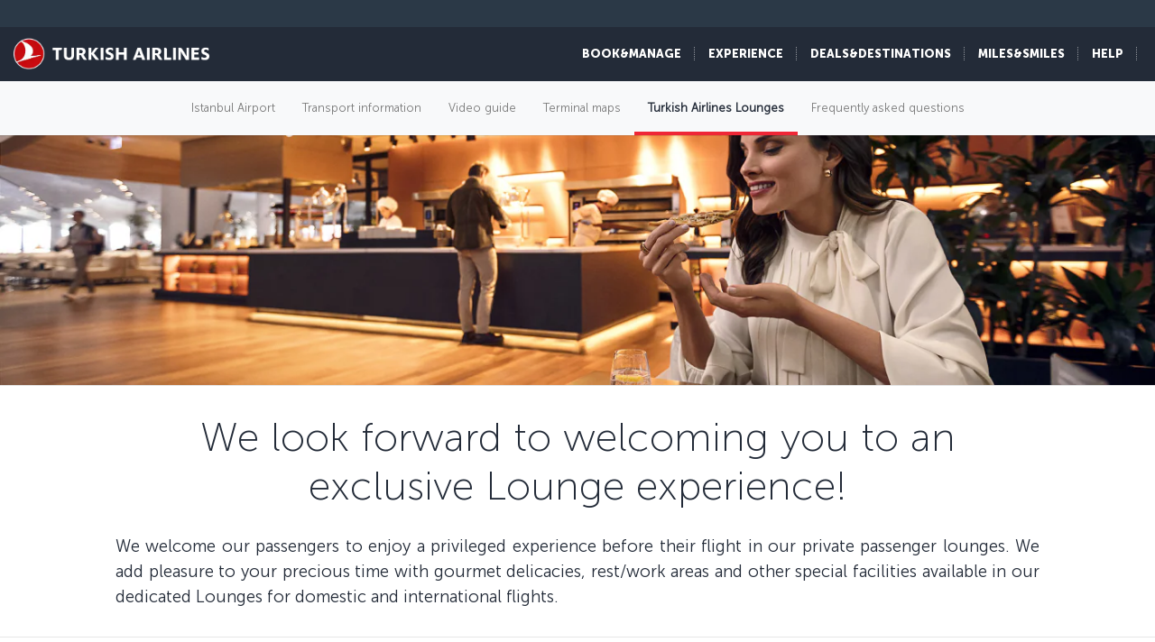

--- FILE ---
content_type: text/html; charset=UTF-8
request_url: https://www.turkishairlines.com/en-ee/flights/fly-different/turkish-airlines-lounge/
body_size: 16975
content:

<!DOCTYPE html> <html lang="en" dir="ltr" translate="no"> <head> <!-- Start Session Info: {"SessionId" : "oePQaU7YazAQIpkyBijz-fl", "S" : "yesnprdpresentation09" } --> <meta name="PageRequestID" content="533031fd-b2c9-40ed-8c62-baa55d69c475" /> <!-- Page information ['Page ID': 'tcm:163-360970-64', 'Page last modified date-time': '7/28/2025 11:53:02 AM', 'Page template ID': 'tcm:163-934-128', 'Page template last modified date-time': '11/18/2025 10:30:21 AM', 'Publish time': '12/12/2025 12:20:27 PM'] --> <!-- Component information ['Component ID': 'tcm:163-284913', 'Component last modified date-time': '3/5/2024 5:57:41 PM', 'Component template ID': 'tcm:163-29651-32', 'Component template last modified date-time': '11/28/2022 10:30:59 AM', 'Publish time': '1/29/2026 2:12:09 PM'] --> <meta http-equiv="x-dns-prefetch-control" content="on"> <link rel="preconnect" href="//www.turkishairlines.com"> <link rel="dns-prefetch" href="//www.turkishairlines.com"> <link rel="preconnect" href="//turkishairlines.bynder.com" crossorigin> <link rel="dns-prefetch" href="//turkishairlines.bynder.com" crossorigin> <link rel="preconnect" href="//cdn.turkishairlines.com" crossorigin> <link rel="dns-prefetch" href="//cdn.turkishairlines.com" crossorigin> <link rel="preconnect" href="https://www.turkishairlines.com" crossorigin> <link rel="dns-prefetch" href="https://www.turkishairlines.com" crossorigin> <link rel="preload" href="/theme/fonts/MuseoSans-100.woff" as="font" crossorigin> <link rel="preload" href="/theme/fonts/MuseoSans-300.woff" as="font" crossorigin> <link rel="preload" href="/theme/fonts/MuseoSans-500.woff" as="font" crossorigin> <link rel="preload" href="/theme/fonts/MuseoSans-700.woff" as="font" crossorigin> <link rel="preload" href="/theme/fonts/MuseoSans-900.woff" as="font" crossorigin> <link rel="preload" href="/theme/fonts/currency.woff" as="font" crossorigin> <link rel="preload" href="/theme/img/fonts/tk-font.woff" as="font" crossorigin> <link rel="preload" href="/theme/fonts/fontawesome-webfont.woff?v=4.2.0" as="font" crossorigin> <meta name="website" content="thy" /> <meta charset="utf-8" /> <meta http-equiv="X-UA-Compatible" content="IE=edge" /> <meta name="viewport" content="width=device-width, initial-scale=1" /> <meta name="msvalidate.01" content="4C3EABAC469C4D5A53C199B47EEDC9A4" /> <style>.async-hide { opacity: 0 !important} </style> <script> window.dataLayer = window.dataLayer || []; function gtag() { dataLayer.push(arguments); } if (localStorage.getItem( 'consentMode') === null) { gtag('consent', 'default', { 'ad_storage': 'denied', 'ad_user_data': 'denied', 'ad_personalization': 'denied', 'analytics_storage': 'denied', 'functionality_storage': 'denied', 'personalization_storage' : 'denied', 'security_storage' : 'granted' }); } else { gtag('consent', 'default', JSON.parse(localStorage.getItem('consentMode'))); } </script> <script> if(!window.dataLayer){ (function(w, d, s, l, i) { w[l] = w[l] || []; w[l].push({ 'gtm.start': new Date().getTime(), event: 'gtm.js' }); var f = d.getElementsByTagName(s)[0], j = d.createElement(s), dl = l != 'dataLayer' ? '&l=' + l : ''; j.async = true; j.src = '//www.googletagmanager.com/gtm.js?id=' + i + dl; f.parentNode.insertBefore(j, f); })(window, document, 'script', 'dataLayer', 'GTM-N4SDPR'); (function(a,s,y,n,c,h,i,d,e){s.className+=' '+y;h.start=1*new Date; h.end=i=function(){s.className=s.className.replace(RegExp(' ?'+y),'')}; (a[n]=a[n]||[]).hide=h;setTimeout(function(){i();h.end=null},c);h.timeout=c; })(window,document.documentElement,'async-hide','dataLayer',4000, {'GTM-N4SDPR':true}); } </script> <meta name="description" content="Enjoy an exceptional Lounge experience with Turkish Airlines at many airports in Türkiye and the world."> <meta name="keywords" content="thy passenger lounge, thy miles and smiles lounge, business passenger lounge, business lounge, domestic flight lounge, domestic lounge, thy lounge"> <meta name="languagecountry" content="en-ee"> <meta name="pagesummary" content="Enjoy an exceptional Lounge experience with Turkish Airlines at many airports in Türkiye and the world."> <meta name="robots" content="index, follow"> <meta name="pagetitle" content="Turkish Airlines Lounge | Turkish Airlines ®"> <meta name="pagebreadcrumb" content="\flights\fly-different\turkish-airlines-lounge"> <meta name="PageID" content="360970"> <meta name="PublicationID" content="163"> <meta name="currentPageURL" content="/en-ee/flights/fly-different/turkish-airlines-lounge/"> <meta name="DestinationCityName" content="no destination"> <meta name="OriginCityName" content="no destination"> <meta name="p:domain_verify" content="0521feda9bcfa9c254762a3ddd69e41f"> <title>Turkish Airlines Lounge | Turkish Airlines ®</title> <link rel="canonical" href="https://www.turkishairlines.com/en-ee/flights/fly-different/turkish-airlines-lounge/" /> <link rel="alternate" type="text/html" hreflang="ar-ae" href="https://www.turkishairlines.com/ar-ae/flights/fly-different/turkish-airlines-lounge/"><link rel="alternate" type="text/html" hreflang="ar-bh" href="https://www.turkishairlines.com/ar-bh/flights/fly-different/turkish-airlines-lounge/"><link rel="alternate" type="text/html" hreflang="ar-eg" href="https://www.turkishairlines.com/ar-eg/flights/fly-different/turkish-airlines-lounge/"><link rel="alternate" type="text/html" hreflang="ar" href="https://www.turkishairlines.com/ar-int/flights/fly-different/turkish-airlines-lounge/"><link rel="alternate" type="text/html" hreflang="ar-kw" href="https://www.turkishairlines.com/ar-kw/flights/fly-different/turkish-airlines-lounge/"><link rel="alternate" type="text/html" hreflang="ar-lb" href="https://www.turkishairlines.com/ar-lb/flights/fly-different/turkish-airlines-lounge/"><link rel="alternate" type="text/html" hreflang="ar-qa" href="https://www.turkishairlines.com/ar-qa/flights/fly-different/turkish-airlines-lounge/"><link rel="alternate" type="text/html" hreflang="ar-sa" href="https://www.turkishairlines.com/ar-sa/flights/fly-different/turkish-airlines-lounge/"><link rel="alternate" type="text/html" hreflang="de-at" href="https://www.turkishairlines.com/de-at/flights/fly-different/turkish-airlines-lounge/"><link rel="alternate" type="text/html" hreflang="de-be" href="https://www.turkishairlines.com/de-be/flights/fly-different/turkish-airlines-lounge/"><link rel="alternate" type="text/html" hreflang="de-ch" href="https://www.turkishairlines.com/de-ch/flights/fly-different/turkish-airlines-lounge/"><link rel="alternate" type="text/html" hreflang="de-de" href="https://www.turkishairlines.com/de-de/flights/fly-different/turkish-airlines-lounge/"><link rel="alternate" type="text/html" hreflang="de" href="https://www.turkishairlines.com/de-int/flights/fly-different/turkish-airlines-lounge/"><link rel="alternate" type="text/html" hreflang="de-lu" href="https://www.turkishairlines.com/de-lu/flights/fly-different/turkish-airlines-lounge/"><link rel="alternate" type="text/html" hreflang="en-ae" href="https://www.turkishairlines.com/en-ae/flights/fly-different/turkish-airlines-lounge/"><link rel="alternate" type="text/html" hreflang="en-ar" href="https://www.turkishairlines.com/en-ar/flights/fly-different/turkish-airlines-lounge/"><link rel="alternate" type="text/html" hreflang="en-at" href="https://www.turkishairlines.com/en-at/flights/fly-different/turkish-airlines-lounge/"><link rel="alternate" type="text/html" hreflang="en-az" href="https://www.turkishairlines.com/en-az/flights/fly-different/turkish-airlines-lounge/"><link rel="alternate" type="text/html" hreflang="en-be" href="https://www.turkishairlines.com/en-be/flights/fly-different/turkish-airlines-lounge/"><link rel="alternate" type="text/html" hreflang="en-bh" href="https://www.turkishairlines.com/en-bh/flights/fly-different/turkish-airlines-lounge/"><link rel="alternate" type="text/html" hreflang="en-br" href="https://www.turkishairlines.com/en-br/flights/fly-different/turkish-airlines-lounge/"><link rel="alternate" type="text/html" hreflang="en-by" href="https://www.turkishairlines.com/en-by/flights/fly-different/turkish-airlines-lounge/"><link rel="alternate" type="text/html" hreflang="en-ca" href="https://www.turkishairlines.com/en-ca/flights/fly-different/turkish-airlines-lounge/"><link rel="alternate" type="text/html" hreflang="en-ch" href="https://www.turkishairlines.com/en-ch/flights/fly-different/turkish-airlines-lounge/"><link rel="alternate" type="text/html" hreflang="en-cl" href="https://www.turkishairlines.com/en-cl/flights/fly-different/turkish-airlines-lounge/"><link rel="alternate" type="text/html" hreflang="en-cn" href="https://www.turkishairlines.com/en-cn/flights/fly-different/turkish-airlines-lounge/"><link rel="alternate" type="text/html" hreflang="en-co" href="https://www.turkishairlines.com/en-co/flights/fly-different/turkish-airlines-lounge/"><link rel="alternate" type="text/html" hreflang="en-de" href="https://www.turkishairlines.com/en-de/flights/fly-different/turkish-airlines-lounge/"><link rel="alternate" type="text/html" hreflang="en-dk" href="https://www.turkishairlines.com/en-dk/flights/fly-different/turkish-airlines-lounge/"><link rel="alternate" type="text/html" hreflang="en-eg" href="https://www.turkishairlines.com/en-eg/flights/fly-different/turkish-airlines-lounge/"><link rel="alternate" type="text/html" hreflang="en-es" href="https://www.turkishairlines.com/en-es/flights/fly-different/turkish-airlines-lounge/"><link rel="alternate" type="text/html" hreflang="en-fi" href="https://www.turkishairlines.com/en-fi/flights/fly-different/turkish-airlines-lounge/"><link rel="alternate" type="text/html" hreflang="en-fr" href="https://www.turkishairlines.com/en-fr/flights/fly-different/turkish-airlines-lounge/"><link rel="alternate" type="text/html" hreflang="en-gb" href="https://www.turkishairlines.com/en-gb/flights/fly-different/turkish-airlines-lounge/"><link rel="alternate" type="text/html" hreflang="en-gr" href="https://www.turkishairlines.com/en-gr/flights/fly-different/turkish-airlines-lounge/"><link rel="alternate" type="text/html" hreflang="en-hk" href="https://www.turkishairlines.com/en-hk/flights/fly-different/turkish-airlines-lounge/"><link rel="alternate" type="text/html" hreflang="en-hu" href="https://www.turkishairlines.com/en-hu/flights/fly-different/turkish-airlines-lounge/"><link rel="alternate" type="text/html" hreflang="en-ie" href="https://www.turkishairlines.com/en-ie/flights/fly-different/turkish-airlines-lounge/"><link rel="alternate" type="text/html" hreflang="en-in" href="https://www.turkishairlines.com/en-in/flights/fly-different/turkish-airlines-lounge/"><link rel="alternate" type="text/html" hreflang="en-ir" href="https://www.turkishairlines.com/en-ir/flights/fly-different/turkish-airlines-lounge/"><link rel="alternate" type="text/html" hreflang="en-it" href="https://www.turkishairlines.com/en-it/flights/fly-different/turkish-airlines-lounge/"><link rel="alternate" type="text/html" hreflang="en-jp" href="https://www.turkishairlines.com/en-jp/flights/fly-different/turkish-airlines-lounge/"><link rel="alternate" type="text/html" hreflang="en-kr" href="https://www.turkishairlines.com/en-kr/flights/fly-different/turkish-airlines-lounge/"><link rel="alternate" type="text/html" hreflang="en-kt" href="https://www.turkishairlines.com/en-kt/flights/fly-different/turkish-airlines-lounge/"><link rel="alternate" type="text/html" hreflang="en-kw" href="https://www.turkishairlines.com/en-kw/flights/fly-different/turkish-airlines-lounge/"><link rel="alternate" type="text/html" hreflang="en-lb" href="https://www.turkishairlines.com/en-lb/flights/fly-different/turkish-airlines-lounge/"><link rel="alternate" type="text/html" hreflang="en-lu" href="https://www.turkishairlines.com/en-lu/flights/fly-different/turkish-airlines-lounge/"><link rel="alternate" type="text/html" hreflang="en-mx" href="https://www.turkishairlines.com/en-mx/flights/fly-different/turkish-airlines-lounge/"><link rel="alternate" type="text/html" hreflang="en-my" href="https://www.turkishairlines.com/en-my/flights/fly-different/turkish-airlines-lounge/"><link rel="alternate" type="text/html" hreflang="en-nl" href="https://www.turkishairlines.com/en-nl/flights/fly-different/turkish-airlines-lounge/"><link rel="alternate" type="text/html" hreflang="en-no" href="https://www.turkishairlines.com/en-no/flights/fly-different/turkish-airlines-lounge/"><link rel="alternate" type="text/html" hreflang="en-pl" href="https://www.turkishairlines.com/en-pl/flights/fly-different/turkish-airlines-lounge/"><link rel="alternate" type="text/html" hreflang="en-pt" href="https://www.turkishairlines.com/en-pt/flights/fly-different/turkish-airlines-lounge/"><link rel="alternate" type="text/html" hreflang="en-qa" href="https://www.turkishairlines.com/en-qa/flights/fly-different/turkish-airlines-lounge/"><link rel="alternate" type="text/html" hreflang="en-ru" href="https://www.turkishairlines.com/en-ru/flights/fly-different/turkish-airlines-lounge/"><link rel="alternate" type="text/html" hreflang="en-sa" href="https://www.turkishairlines.com/en-sa/flights/fly-different/turkish-airlines-lounge/"><link rel="alternate" type="text/html" hreflang="en-se" href="https://www.turkishairlines.com/en-se/flights/fly-different/turkish-airlines-lounge/"><link rel="alternate" type="text/html" hreflang="en-sg" href="https://www.turkishairlines.com/en-sg/flights/fly-different/turkish-airlines-lounge/"><link rel="alternate" type="text/html" hreflang="en-th" href="https://www.turkishairlines.com/en-th/flights/fly-different/turkish-airlines-lounge/"><link rel="alternate" type="text/html" hreflang="en-tr" href="https://www.turkishairlines.com/en-tr/flights/fly-different/turkish-airlines-lounge/"><link rel="alternate" type="text/html" hreflang="en-tw" href="https://www.turkishairlines.com/en-tw/flights/fly-different/turkish-airlines-lounge/"><link rel="alternate" type="text/html" hreflang="en-ua" href="https://www.turkishairlines.com/en-ua/flights/fly-different/turkish-airlines-lounge/"><link rel="alternate" type="text/html" hreflang="en-us" href="https://www.turkishairlines.com/en-us/flights/fly-different/turkish-airlines-lounge/"><link rel="alternate" type="text/html" hreflang="en-za" href="https://www.turkishairlines.com/en-za/flights/fly-different/turkish-airlines-lounge/"><link rel="alternate" type="text/html" hreflang="es-ar" href="https://www.turkishairlines.com/es-ar/flights/fly-different/turkish-airlines-lounge/"><link rel="alternate" type="text/html" hreflang="es-cl" href="https://www.turkishairlines.com/es-cl/flights/fly-different/turkish-airlines-lounge/"><link rel="alternate" type="text/html" hreflang="es-co" href="https://www.turkishairlines.com/es-co/flights/fly-different/turkish-airlines-lounge/"><link rel="alternate" type="text/html" hreflang="es-es" href="https://www.turkishairlines.com/es-es/flights/fly-different/turkish-airlines-lounge/"><link rel="alternate" type="text/html" hreflang="es" href="https://www.turkishairlines.com/es-int/flights/fly-different/turkish-airlines-lounge/"><link rel="alternate" type="text/html" hreflang="es-mx" href="https://www.turkishairlines.com/es-mx/flights/fly-different/turkish-airlines-lounge/"><link rel="alternate" type="text/html" hreflang="es-us" href="https://www.turkishairlines.com/es-us/flights/fly-different/turkish-airlines-lounge/"><link rel="alternate" type="text/html" hreflang="fr-be" href="https://www.turkishairlines.com/fr-be/flights/fly-different/turkish-airlines-lounge/"><link rel="alternate" type="text/html" hreflang="fr-ca" href="https://www.turkishairlines.com/fr-ca/flights/fly-different/turkish-airlines-lounge/"><link rel="alternate" type="text/html" hreflang="fr-ch" href="https://www.turkishairlines.com/fr-ch/flights/fly-different/turkish-airlines-lounge/"><link rel="alternate" type="text/html" hreflang="fr-fr" href="https://www.turkishairlines.com/fr-fr/flights/fly-different/turkish-airlines-lounge/"><link rel="alternate" type="text/html" hreflang="fr" href="https://www.turkishairlines.com/fr-int/flights/fly-different/turkish-airlines-lounge/"><link rel="alternate" type="text/html" hreflang="fr-lb" href="https://www.turkishairlines.com/fr-lb/flights/fly-different/turkish-airlines-lounge/"><link rel="alternate" type="text/html" hreflang="fr-lu" href="https://www.turkishairlines.com/fr-lu/flights/fly-different/turkish-airlines-lounge/"><link rel="alternate" type="text/html" hreflang="it-ch" href="https://www.turkishairlines.com/it-ch/flights/fly-different/turkish-airlines-lounge/"><link rel="alternate" type="text/html" hreflang="it" href="https://www.turkishairlines.com/it-int/flights/fly-different/turkish-airlines-lounge/"><link rel="alternate" type="text/html" hreflang="it-it" href="https://www.turkishairlines.com/it-it/flights/fly-different/turkish-airlines-lounge/"><link rel="alternate" type="text/html" hreflang="ja" href="https://www.turkishairlines.com/ja-int/flights/fly-different/turkish-airlines-lounge/"><link rel="alternate" type="text/html" hreflang="ja-jp" href="https://www.turkishairlines.com/ja-jp/flights/fly-different/turkish-airlines-lounge/"><link rel="alternate" type="text/html" hreflang="ko" href="https://www.turkishairlines.com/ko-int/flights/fly-different/turkish-airlines-lounge/"><link rel="alternate" type="text/html" hreflang="ko-kr" href="https://www.turkishairlines.com/ko-kr/flights/fly-different/turkish-airlines-lounge/"><link rel="alternate" type="text/html" hreflang="pt-br" href="https://www.turkishairlines.com/pt-br/flights/fly-different/turkish-airlines-lounge/"><link rel="alternate" type="text/html" hreflang="pt" href="https://www.turkishairlines.com/pt-int/flights/fly-different/turkish-airlines-lounge/"><link rel="alternate" type="text/html" hreflang="pt-pt" href="https://www.turkishairlines.com/pt-pt/flights/fly-different/turkish-airlines-lounge/"><link rel="alternate" type="text/html" hreflang="ru-az" href="https://www.turkishairlines.com/ru-az/flights/fly-different/turkish-airlines-lounge/"><link rel="alternate" type="text/html" hreflang="ru-by" href="https://www.turkishairlines.com/ru-by/flights/fly-different/turkish-airlines-lounge/"><link rel="alternate" type="text/html" hreflang="ru-ee" href="https://www.turkishairlines.com/ru-ee/flights/fly-different/turkish-airlines-lounge/"><link rel="alternate" type="text/html" hreflang="ru" href="https://www.turkishairlines.com/ru-int/flights/fly-different/turkish-airlines-lounge/"><link rel="alternate" type="text/html" hreflang="ru-ru" href="https://www.turkishairlines.com/ru-ru/flights/fly-different/turkish-airlines-lounge/"><link rel="alternate" type="text/html" hreflang="ru-ua" href="https://www.turkishairlines.com/ru-ua/flights/fly-different/turkish-airlines-lounge/"><link rel="alternate" type="text/html" hreflang="th" href="https://www.turkishairlines.com/th-int/flights/fly-different/turkish-airlines-lounge/"><link rel="alternate" type="text/html" hreflang="th-th" href="https://www.turkishairlines.com/th-th/flights/fly-different/turkish-airlines-lounge/"><link rel="alternate" type="text/html" hreflang="tr-at" href="https://www.turkishairlines.com/tr-at/ucak-bileti/ucus-deneyimi/turkish-airlines-lounge/"><link rel="alternate" type="text/html" hreflang="tr-az" href="https://www.turkishairlines.com/tr-az/ucak-bileti/ucus-deneyimi/turkish-airlines-lounge/"><link rel="alternate" type="text/html" hreflang="tr-be" href="https://www.turkishairlines.com/tr-be/ucak-bileti/ucus-deneyimi/turkish-airlines-lounge/"><link rel="alternate" type="text/html" hreflang="tr-by" href="https://www.turkishairlines.com/tr-by/ucak-bileti/ucus-deneyimi/turkish-airlines-lounge/"><link rel="alternate" type="text/html" hreflang="tr-ch" href="https://www.turkishairlines.com/tr-ch/ucak-bileti/ucus-deneyimi/turkish-airlines-lounge/"><link rel="alternate" type="text/html" hreflang="tr-cn" href="https://www.turkishairlines.com/tr-cn/ucak-bileti/ucus-deneyimi/turkish-airlines-lounge/"><link rel="alternate" type="text/html" hreflang="tr-de" href="https://www.turkishairlines.com/tr-de/ucak-bileti/ucus-deneyimi/turkish-airlines-lounge/"><link rel="alternate" type="text/html" hreflang="tr-dk" href="https://www.turkishairlines.com/tr-dk/ucak-bileti/ucus-deneyimi/turkish-airlines-lounge/"><link rel="alternate" type="text/html" hreflang="tr-eg" href="https://www.turkishairlines.com/tr-eg/ucak-bileti/ucus-deneyimi/turkish-airlines-lounge/"><link rel="alternate" type="text/html" hreflang="tr-es" href="https://www.turkishairlines.com/tr-es/ucak-bileti/ucus-deneyimi/turkish-airlines-lounge/"><link rel="alternate" type="text/html" hreflang="tr-fr" href="https://www.turkishairlines.com/tr-fr/ucak-bileti/ucus-deneyimi/turkish-airlines-lounge/"><link rel="alternate" type="text/html" hreflang="tr-gb" href="https://www.turkishairlines.com/tr-gb/ucak-bileti/ucus-deneyimi/turkish-airlines-lounge/"><link rel="alternate" type="text/html" hreflang="tr-ir" href="https://www.turkishairlines.com/tr-ir/ucak-bileti/ucus-deneyimi/turkish-airlines-lounge/"><link rel="alternate" type="text/html" hreflang="tr-it" href="https://www.turkishairlines.com/tr-it/ucak-bileti/ucus-deneyimi/turkish-airlines-lounge/"><link rel="alternate" type="text/html" hreflang="tr-jp" href="https://www.turkishairlines.com/tr-jp/ucak-bileti/ucus-deneyimi/turkish-airlines-lounge/"><link rel="alternate" type="text/html" hreflang="tr-kt" href="https://www.turkishairlines.com/tr-kt/ucak-bileti/ucus-deneyimi/turkish-airlines-lounge/"><link rel="alternate" type="text/html" hreflang="tr-nl" href="https://www.turkishairlines.com/tr-nl/ucak-bileti/ucus-deneyimi/turkish-airlines-lounge/"><link rel="alternate" type="text/html" hreflang="tr-no" href="https://www.turkishairlines.com/tr-no/ucak-bileti/ucus-deneyimi/turkish-airlines-lounge/"><link rel="alternate" type="text/html" hreflang="tr-ru" href="https://www.turkishairlines.com/tr-ru/ucak-bileti/ucus-deneyimi/turkish-airlines-lounge/"><link rel="alternate" type="text/html" hreflang="tr-sa" href="https://www.turkishairlines.com/tr-sa/ucak-bileti/ucus-deneyimi/turkish-airlines-lounge/"><link rel="alternate" type="text/html" hreflang="tr-se" href="https://www.turkishairlines.com/tr-se/ucak-bileti/ucus-deneyimi/turkish-airlines-lounge/"><link rel="alternate" type="text/html" hreflang="x-default" href="https://www.turkishairlines.com/tr-tr/ucak-bileti/ucus-deneyimi/turkish-airlines-lounge/"><link rel="alternate" type="text/html" hreflang="tr-tr" href="https://www.turkishairlines.com/tr-tr/ucak-bileti/ucus-deneyimi/turkish-airlines-lounge/"><link rel="alternate" type="text/html" hreflang="tr-ua" href="https://www.turkishairlines.com/tr-ua/ucak-bileti/ucus-deneyimi/turkish-airlines-lounge/"><link rel="alternate" type="text/html" hreflang="tr-us" href="https://www.turkishairlines.com/tr-us/ucak-bileti/ucus-deneyimi/turkish-airlines-lounge/"><link rel="alternate" type="text/html" hreflang="uk" href="https://www.turkishairlines.com/uk-int/flights/fly-different/turkish-airlines-lounge/"><link rel="alternate" type="text/html" hreflang="uk-ua" href="https://www.turkishairlines.com/uk-ua/flights/fly-different/turkish-airlines-lounge/"><link rel="alternate" type="text/html" hreflang="zh-cn" href="https://www.turkishairlines.com/zh-cn/flights/fly-different/turkish-airlines-lounge/"><link rel="alternate" type="text/html" hreflang="zh" href="https://www.turkishairlines.com/zh-int/flights/fly-different/turkish-airlines-lounge/"><link rel="alternate" type="text/html" hreflang="zh-my" href="https://www.turkishairlines.com/zh-my/flights/fly-different/turkish-airlines-lounge/"><link rel="alternate" type="text/html" hreflang="zh-tw" href="https://www.turkishairlines.com/zh-tw/flights/fly-different/turkish-airlines-lounge/"> <!-- TemplateEndIf --> <!-- Component information ['Component ID': 'tcm:163-284876', 'Component last modified date-time': '4/21/2020 1:32:24 PM', 'Component template ID': 'tcm:163-29651-32', 'Component template last modified date-time': '11/28/2022 10:30:59 AM', 'Publish time': '1/29/2026 2:12:10 PM'] --> <link rel="shortcut icon" href="//www.turkishairlines.com/theme/img/icons/favicon.ico" /> <link href="https://cdn.turkishairlines.com/" rel="preconnect" crossorigin> <link rel="stylesheet" href="/theme/css/styles-min.css?v=${build.number}"> <link rel="stylesheet" href="/theme/css/styles-for-sass-min.css?v=${build.number}"> <link rel="publisher" href="https://plus.google.com/" /> <!--[if lt IE 9]> <script type="text/javascript" src="//www.turkishairlines.com/com.thy.web.online.portal/assets/js/ie/excanvas.js"></script> <script type="text/javascript" src="//www.turkishairlines.com/com.thy.web.online.portal/assets/js/ie/html5shiv.js"></script> <script type="text/javascript" src="//www.turkishairlines.com/com.thy.web.online.portal/assets/js/ie/respond.js"></script> <link rel="stylesheet" href="//www.turkishairlines.com/theme/css/ie8.css" /> <![endif]--> <script type="text/javascript"> var cpath = '/thyweb3.website'; window.cdnDomain = ""; (function() { var noop = function () {}; var console = (window.console = window.console || {}); console.log=noop; console.dir=noop; }()); </script> <script data-main="/com.thy.web.online.portal/assets/js/main.js" src="/com.thy.web.online.portal/assets/js/require.js?v=${build.number}"></script> <script data-main="/com.thy.web.online.portal/assets/js/main.js" src="/com.thy.web.online.portal/assets/js/dist/core.js?v=${build.number}"></script> <script type="text/javascript"> require(["application"]); </script> 
<script>(window.BOOMR_mq=window.BOOMR_mq||[]).push(["addVar",{"rua.upush":"false","rua.cpush":"false","rua.upre":"false","rua.cpre":"false","rua.uprl":"false","rua.cprl":"false","rua.cprf":"false","rua.trans":"SJ-68bfc7f6-9281-434b-b708-5ef5dc8b3458","rua.cook":"true","rua.ims":"false","rua.ufprl":"false","rua.cfprl":"false","rua.isuxp":"false","rua.texp":"norulematch","rua.ceh":"false","rua.ueh":"false","rua.ieh.st":"0"}]);</script>
                              <script>!function(e){var n="https://s.go-mpulse.net/boomerang/";if("False"=="True")e.BOOMR_config=e.BOOMR_config||{},e.BOOMR_config.PageParams=e.BOOMR_config.PageParams||{},e.BOOMR_config.PageParams.pci=!0,n="https://s2.go-mpulse.net/boomerang/";if(window.BOOMR_API_key="LSMU7-C5H93-ESK2A-P43SN-Y6CZH",function(){function e(){if(!r){var e=document.createElement("script");e.id="boomr-scr-as",e.src=window.BOOMR.url,e.async=!0,o.appendChild(e),r=!0}}function t(e){r=!0;var n,t,a,i,d=document,O=window;if(window.BOOMR.snippetMethod=e?"if":"i",t=function(e,n){var t=d.createElement("script");t.id=n||"boomr-if-as",t.src=window.BOOMR.url,BOOMR_lstart=(new Date).getTime(),e=e||d.body,e.appendChild(t)},!window.addEventListener&&window.attachEvent&&navigator.userAgent.match(/MSIE [67]\./))return window.BOOMR.snippetMethod="s",void t(o,"boomr-async");a=document.createElement("IFRAME"),a.src="about:blank",a.title="",a.role="presentation",a.loading="eager",i=(a.frameElement||a).style,i.width=0,i.height=0,i.border=0,i.display="none",o.appendChild(a);try{O=a.contentWindow,d=O.document.open()}catch(_){n=document.domain,a.src="javascript:var d=document.open();d.domain='"+n+"';void 0;",O=a.contentWindow,d=O.document.open()}if(n)d._boomrl=function(){this.domain=n,t()},d.write("<bo"+"dy onload='document._boomrl();'>");else if(O._boomrl=function(){t()},O.addEventListener)O.addEventListener("load",O._boomrl,!1);else if(O.attachEvent)O.attachEvent("onload",O._boomrl);d.close()}function a(e){window.BOOMR_onload=e&&e.timeStamp||(new Date).getTime()}if(!window.BOOMR||!window.BOOMR.version&&!window.BOOMR.snippetExecuted){window.BOOMR=window.BOOMR||{},window.BOOMR.snippetStart=(new Date).getTime(),window.BOOMR.snippetExecuted=!0,window.BOOMR.snippetVersion=14,window.BOOMR.url=n+"LSMU7-C5H93-ESK2A-P43SN-Y6CZH";var i=document.currentScript||document.getElementsByTagName("script")[0],o=i.parentNode,r=!1,d=document.createElement("link");if(d.relList&&"function"==typeof d.relList.supports&&d.relList.supports("preload")&&"as"in d)window.BOOMR.snippetMethod="p",d.href=window.BOOMR.url,d.rel="preload",d.as="script",d.addEventListener("load",e),d.addEventListener("error",function(){t(!0)}),setTimeout(function(){if(!r)t(!0)},3e3),BOOMR_lstart=(new Date).getTime(),o.appendChild(d);else t(!1);if(window.addEventListener)window.addEventListener("load",a,!1);else if(window.attachEvent)window.attachEvent("onload",a)}}(),"".length>0)if(e&&"performance"in e&&e.performance&&"function"==typeof e.performance.setResourceTimingBufferSize)e.performance.setResourceTimingBufferSize();!function(){if(BOOMR=e.BOOMR||{},BOOMR.plugins=BOOMR.plugins||{},!BOOMR.plugins.AK){var n="false"=="true"?1:0,t="cookiepresent",a="aoe5nbaxzcoay2l3ig4a-f-a932737be-clientnsv4-s.akamaihd.net",i="false"=="true"?2:1,o={"ak.v":"39","ak.cp":"654378","ak.ai":parseInt("417743",10),"ak.ol":"0","ak.cr":11,"ak.ipv":4,"ak.proto":"h2","ak.rid":"8d0edc4","ak.r":44387,"ak.a2":n,"ak.m":"a","ak.n":"essl","ak.bpcip":"3.137.214.0","ak.cport":39316,"ak.gh":"23.192.164.12","ak.quicv":"","ak.tlsv":"tls1.3","ak.0rtt":"","ak.0rtt.ed":"","ak.csrc":"-","ak.acc":"","ak.t":"1769685432","ak.ak":"hOBiQwZUYzCg5VSAfCLimQ==+eTWa/YbpAk9kCuBqTCtTw70LaO8Tvlqfvni25jhNncfRESy7PRPYNIxek1Faw/O3ZToTlELzhd69DspJJBLkWdLqifnts2SOYWAcMeiv6tbQHh4+SkIJpm8C9m2bej3bCZGX4AmI9Gu83Nrvc5xCXGgJjRXpcFBOHKu5+ozMVhDveKCMGr7vWHeORYFkIe+aGsLMfxDnqyeoH+5FauGYg5qikNRoLnT5R+B/Hh/1CdjAXdZg+F90OLJpKexNTUjJ1SO5+5iabLmdP8kYssVknx6Bj4FVKB5XNWj99HqiI1AkFS/TWDWr2ywmxdrcP7kPJLqcSjv9ZLYPvXz7vlbQtgdDy3b+HH9ol9Vd+c/jLJNWDuevVdN7The4jJsdq7+0zw8+pfYsrJlzwD8K5FEh/1F+f52ur7ofybhptMQpfk=","ak.pv":"677","ak.dpoabenc":"","ak.tf":i};if(""!==t)o["ak.ruds"]=t;var r={i:!1,av:function(n){var t="http.initiator";if(n&&(!n[t]||"spa_hard"===n[t]))o["ak.feo"]=void 0!==e.aFeoApplied?1:0,BOOMR.addVar(o)},rv:function(){var e=["ak.bpcip","ak.cport","ak.cr","ak.csrc","ak.gh","ak.ipv","ak.m","ak.n","ak.ol","ak.proto","ak.quicv","ak.tlsv","ak.0rtt","ak.0rtt.ed","ak.r","ak.acc","ak.t","ak.tf"];BOOMR.removeVar(e)}};BOOMR.plugins.AK={akVars:o,akDNSPreFetchDomain:a,init:function(){if(!r.i){var e=BOOMR.subscribe;e("before_beacon",r.av,null,null),e("onbeacon",r.rv,null,null),r.i=!0}return this},is_complete:function(){return!0}}}}()}(window);</script></head> <body class="animated animated_fadeIn"> <!-- Component information ['Component ID': 'tcm:163-284853', 'Component last modified date-time': '3/7/2024 11:05:48 AM', 'Component template ID': 'tcm:163-29651-32', 'Component template last modified date-time': '11/28/2022 10:30:59 AM', 'Publish time': '1/29/2026 2:12:10 PM'] --> <noscript> <iframe src="//www.googletagmanager.com/ns.html?id=GTM-N4SDPR" height="0" width="0" title="Google Tag Manager" style="display:none;visibility:hidden"></iframe> <header style="height: 388px;"> <div class="navbar navbar-inverse navbar-fixed-top" role="navigation"> <div class="container-fluid"> <div id="errorContent"> <div class="notice notice-blue-base" role="alert" style="display: block;margin-top: 61px;"> <div class="h4"></div> <span id="localStorageWarningMessageParag"></span> <span class="cookie-warning-link"> Enable Javascript</span> <button type="button" class="close">×</button> </div> <!--//NOTICE--> </div> </div> </div> </header> </noscript> <script> (function(w, d, s, l, i) { w[l] = w[l] || []; w[l].push({ 'gtm.start': new Date().getTime(), event: 'gtm.js' }); var f = d.getElementsByTagName(s)[0], j = d.createElement(s), dl = l != 'dataLayer' ? '&l=' + l : ''; j.async = true; j.src = '//www.googletagmanager.com/gtm.js?id=' + i + dl; f.parentNode.insertBefore(j, f); })(window, document, 'script', 'dataLayer', 'GTM-N4SDPR'); </script> <a href="#page_wrapper" tabindex="-1" class="visually-hidden visually-hidden-focusable">Skip to main content</a> <!-- Component information ['Component ID': 'tcm:163-15687', 'Component last modified date-time': '12/23/2025 7:34:18 AM', 'Component template ID': 'tcm:163-688-32', 'Component template last modified date-time': '3/8/2024 9:57:31 AM', 'Publish time': '1/23/2026 11:23:49 AM'] --> <header> <div class="navbar d-block navbar-inverse fixed-top p-0" role="navigation"> <div id="errorContent"></div> <div class="container-fluid pt-30 navbar navbar-expand-lg navbar-dark"> <div class="navbar navbar-header flex-row-reverse p-0 pt-10 pb-10"> <button type="button" class="d-block d-md-none navbar-toggler box-shadow-none noborder h-60" data-bs-toggle="collapse" data-bs-target="#mobile-toggle-menu"> <span class="visually-hidden">Toggle navigation</span> <span class="navbar-toggler-icon"></span> </button> <div class="language-container" id="mobileHeaderRightPaneForm"></div> <a href="/en-ee/" class="header-tk-brand"><img src="https://cdn.turkishairlines.com/m/14f15626e0a5407c/original/Turkish-Airlines-Small-3x-png.png" class="d-block d-lg-none d-xl-none d-xxl-none" height="35px" style="width:35px!important" alt="THY logo" title="THY logo" /> <img src="https://cdn.turkishairlines.com/m/2190da9e53a70e4e/original/THY-LOGO.png" class="d-none d-lg-block d-xl-block d-xxl-block" height="40px" alt="Turkish Airlines logo" title="Turkish Airlines logo" /></a> </div> <div class="show-right-partial-mbl d-md-flex justify-content-end"> <div class="dflex"> <ul class="nav navbar-nav flex-row mega-menu-main mr-5 d-none d-md-flex flex-for-desktop float-end"> <li> <!-- Component information ['Component ID': 'tcm:163-262570', 'Component last modified date-time': '12/25/2025 8:45:06 AM', 'Component template ID': 'tcm:163-262604-32', 'Component template last modified date-time': '11/28/2022 10:31:15 AM', 'Publish time': '1/23/2026 11:23:50 AM'] --> <a data-bs-toggle="collapse" data-bs-parent=".mega-menu-main" data-bs-target=".navbarMenuContent_tcm163-262570" aria-controls="navbarMenuContent_tcm163-262570" aria-expanded="false" class="thyHeaderLink" role="button" tabindex="0"> BOOK&amp;MANAGE </a> <div class="mega-menu-item-container col-lg-7 col-md-7 navbarMenuContent_tcm163-262570 collapse position-absolute"> <div class="row mega-menu-title pt-10"> <div class="col-lg-4 col-md-4"> <div class="h3"> BOOK </div> </div> <div class="col-lg-4 col-md-4"> <div class="h3"> MANAGE </div> </div> <div class="col-lg-4 col-md-4"> <div class="h3"> ADDITIONAL SERVICES </div> </div> </div> <div class="row mega-menu-items"> <div class="col-lg-4 col-md-4"> <ul class="mega-menu-cols"> <li> <a href="/en-ee/flights/booking/" id="header_20976" class="sub-menu-item thin">Book a flight</a> </li> <li> <a href="/en-ee/flights/fly-different/our-mobile-apps/" id="header_267864" class="sub-menu-item thin">Mobile app</a> </li> <li> <a href="/en-ee/additional-services/hold-the-price/" id="header_373694" class="sub-menu-item thin">Hold the price</a> </li> <li> <a href="/en-ee/tkpay-wallet/" id="header_388825" class="sub-menu-item thin">TKPAY Wallet</a> </li> <li> <a href="/en-ee/gift-card/" id="header_355195" class="sub-menu-item thin">Gift Card</a> </li> </ul> </div> <div class="col-lg-4 col-md-4"> <ul class="mega-menu-cols"> <li> <a href="/en-ee/flights/manage-booking/" id="header_2445" class="sub-menu-item thin">Manage booking</a> </li> <li> <a href="/en-ee/flights/manage-booking/" id="header_2445" class="sub-menu-item thin">Check-in</a> </li> <li> <a href="/en-ee/flights/flight-status/" id="header_1462" class="sub-menu-item thin">Flight status</a> </li> <li> <a href="/en-ee/pnr-name-correction/" id="header_373477" class="sub-menu-item thin">PNR name correction</a> </li> </ul> </div> <div class="col-lg-4 col-md-4"> <ul class="mega-menu-cols"> <li> <a href="/en-ee/flights/fly-different/seat-selection/" id="header_351330" class="sub-menu-item thin">Seat selection</a> </li> <li> <a href="/en-ee/additional-services/excess-baggage/" id="header_352363" class="sub-menu-item thin">Extra baggage</a> </li> <li> <a href="/en-ee/any-questions/traveling-with-pets/" id="header_364136" class="sub-menu-item thin">Traveling with pets</a> </li> <li> <a href="/en-ee/additional-services/business-upgrade/" id="header_350017" class="sub-menu-item thin">Business Upgrade</a> </li> <li> <a href="/en-ee/any-questions/sports-equipment/" id="header_352367" class="sub-menu-item thin">Sports equipment</a> </li> <li> <a href="/en-ee/car-rental/" id="header_354730" class="sub-menu-item thin">Rent a car</a> </li> <li> <a href="/en-ee/additional-services/hotel-booking/" id="header_361176" class="sub-menu-item thin">Book a hotel</a> </li> <li> <a href="/en-ee/additional-services/travel-insurance/" id="header_361014" class="sub-menu-item thin">Travel insurance</a> </li> <li> <a href="/en-ee/additional-services/" id="header_378452" class="sub-menu-item thin">See all</a> </li> </ul> </div> </div> </div> </li> <li> <!-- Component information ['Component ID': 'tcm:163-262573', 'Component last modified date-time': '12/25/2025 8:45:21 AM', 'Component template ID': 'tcm:163-262604-32', 'Component template last modified date-time': '11/28/2022 10:31:15 AM', 'Publish time': '1/23/2026 11:23:51 AM'] --> <a data-bs-toggle="collapse" data-bs-parent=".mega-menu-main" data-bs-target=".navbarMenuContent_tcm163-262573" aria-controls="navbarMenuContent_tcm163-262573" aria-expanded="false" class="thyHeaderLink" role="button" tabindex="0"> EXPERIENCE </a> <div class="mega-menu-item-container col-lg-7 col-md-7 navbarMenuContent_tcm163-262573 collapse position-absolute"> <div class="row mega-menu-title pt-10"> <div class="col-lg-4 col-md-4"> <div class="h3"> CABIN CLASSES </div> </div> <div class="col-lg-4 col-md-4"> <div class="h3"> FLIGHT EXPERIENCE </div> </div> <div class="col-lg-4 col-md-4"> <div class="h3"> MORE </div> </div> </div> <div class="row mega-menu-items"> <div class="col-lg-4 col-md-4"> <ul class="mega-menu-cols"> <li> <a href="/en-ee/flights/fly-different/business-class/" id="header_15935" class="sub-menu-item thin">Business Class</a> </li> <li> <a href="/en-ee/flights/fly-different/economy-class/" id="header_15930" class="sub-menu-item thin">Economy Class</a> </li> </ul> </div> <div class="col-lg-4 col-md-4"> <ul class="mega-menu-cols"> <li> <a href="/en-ee/flight-experience/in-flight-services/" id="header_377753" class="sub-menu-item thin">Dining on-board</a> </li> <li> <a href="/en-ee/flights/fly-different/inflight-entertainment/" id="header_16199" class="sub-menu-item thin">Inflight entertainment</a> </li> <li> <a href="/en-ee/flights/fly-different/fleet/" id="header_283684" class="sub-menu-item thin">Fleet</a> </li> </ul> </div> <div class="col-lg-4 col-md-4"> <ul class="mega-menu-cols"> <li> <a href="/en-ee/flights/fly-different/turkish-airlines-lounge/" id="header_358183" class="sub-menu-item thin">Turkish Airlines Lounge</a> </li> <li> <a href="/en-ee/flights/stopover/" id="header_283848" class="sub-menu-item thin">Stopover Istanbul</a> </li> <li> <a href="/en-ee/flights/fly-different/touristanbul/" id="header_365090" class="sub-menu-item thin">Touristanbul</a> </li> <li> <a href="/en-ee/boarding-pass-privileges/" id="header_362636" class="sub-menu-item thin">Boarding Pass Privileges</a> </li> <li> <a href="/en-ee/flights/fly-different/business-class/exclusive-drive/" id="header_368757" class="sub-menu-item thin">Exclusive Drive</a> </li> <li> <a href="/en-ee/flights/fly-different/press-reader/" id="header_204371" class="sub-menu-item thin">PressReader</a> </li> <li> <a href="/en-ee/istanbul-airport/" id="header_201493" class="sub-menu-item thin">Istanbul Airport</a> </li> <li> <a href="/en-ee/flights/fly-different/" id="header_15924" class="sub-menu-item thin">See all</a> </li> </ul> </div> </div> </div> </li> <li> <!-- Component information ['Component ID': 'tcm:163-262577', 'Component last modified date-time': '12/25/2025 8:45:22 AM', 'Component template ID': 'tcm:163-262604-32', 'Component template last modified date-time': '11/28/2022 10:31:15 AM', 'Publish time': '1/23/2026 11:23:51 AM'] --> <a data-bs-toggle="collapse" data-bs-parent=".mega-menu-main" data-bs-target=".navbarMenuContent_tcm163-262577" aria-controls="navbarMenuContent_tcm163-262577" aria-expanded="false" class="thyHeaderLink" role="button" tabindex="0"> DEALS&amp;DESTINATIONS </a> <div class="mega-menu-item-container col-lg-7 col-md-7 navbarMenuContent_tcm163-262577 collapse position-absolute"> <div class="row mega-menu-title pt-10"> <div class="col-lg-4 col-md-4"> <div class="h3"> OFFERS </div> </div> <div class="col-lg-4 col-md-4"> <div class="h3"> DESTINATIONS </div> </div> <div class="col-lg-4 col-md-4"> <div class="h3"> DISCOVER </div> </div> </div> <div class="row mega-menu-items"> <div class="col-lg-4 col-md-4"> <ul class="mega-menu-cols"> <li> <a href="https://www.turkishairlines.com/en-ee/flight-deals" class="sub-menu-item thin" target="_blank"> Best deals </a> </li> <li> <a href="/en-ee/campaigns/" id="header_354094" class="sub-menu-item thin">Campaigns</a> </li> <li> <a href="/en-ee/student/" id="header_353825" class="sub-menu-item thin">Student discount</a> </li> <li> <a href="/en-ee/stay-informed-about-offers/" id="header_288012" class="sub-menu-item thin">Stay informed about offers</a> </li> </ul> </div> <div class="col-lg-4 col-md-4"> <ul class="mega-menu-cols"> <li> <a href="/en-ee/flight-destinations/" id="header_348427" class="sub-menu-item thin">Flight destinations</a> </li> <li> <a href="https://www.turkishairlines.com/en-ee/book-flights-to-türkiye" class="sub-menu-item thin" target="_blank"> Türkiye </a> </li> <li> <a href="https://www.turkishairlines.com/en-ee/book-flights-to-nigeria" class="sub-menu-item thin" target="_blank"> Nigeria </a> </li> <li> <a href="https://www.turkishairlines.com/en-ee/book-flights-to-vietnam" class="sub-menu-item thin" target="_blank"> Vietnam </a> </li> <li> <a href="https://www.turkishairlines.com/en-ee/book-flights-to-greece" class="sub-menu-item thin" target="_blank"> Greece </a> </li> <li> <a href="https://www.turkishairlines.com/en-ee/book-flights-to-thailand" class="sub-menu-item thin" target="_blank"> Thailand </a> </li> <li> <a href="https://www.turkishairlines.com/en-ee/book-flights-to-qatar" class="sub-menu-item thin" target="_blank"> Qatar </a> </li> </ul> </div> <div class="col-lg-4 col-md-4"> <ul class="mega-menu-cols"> <li> <a href="https://blog.turkishairlines.com/en/" class="sub-menu-item thin" target="_blank" referrerpolicy="dofollow"> Turkish Airlines Blog </a> </li> <li> <a href="https://blog.turkishairlines.com/en/category/destinations/türkiye/istanbul-travel-guide/" class="sub-menu-item thin" target="_blank" referrerpolicy="dofollow"> First stop: Istanbul </a> </li> <li> <a href="https://blog.turkishairlines.com/en/category/destinations/turkey/" class="sub-menu-item thin" target="_blank" referrerpolicy="dofollow"> Türkiye travel guide </a> </li> <li> <a href="https://blog.turkishairlines.com/en/category/trip-ideas/" class="sub-menu-item thin" target="_blank" referrerpolicy="dofollow"> Trip ideas </a> </li> <li> <a href="https://blog.turkishairlines.com/en/category/travel-tips/" class="sub-menu-item thin" target="_blank" referrerpolicy="dofollow"> Travel tips </a> </li> </ul> </div> </div> </div> </li> <li> <!-- Component information ['Component ID': 'tcm:163-364919', 'Component last modified date-time': '12/25/2025 8:46:39 AM', 'Component template ID': 'tcm:163-262604-32', 'Component template last modified date-time': '11/28/2022 10:31:15 AM', 'Publish time': '1/23/2026 11:23:52 AM'] --> <a data-bs-toggle="collapse" data-bs-parent=".mega-menu-main" data-bs-target=".navbarMenuContent_tcm163-364919" aria-controls="navbarMenuContent_tcm163-364919" aria-expanded="false" class="thyHeaderLink" role="button" tabindex="0"> MILES&amp;SMILES </a> <div class="mega-menu-item-container col-lg-7 col-md-7 navbarMenuContent_tcm163-364919 collapse position-absolute"> <div class="row mega-menu-title pt-10"> <div class="col-lg-4 col-md-4"> <div class="h3"> PROGRAM CONTENT </div> </div> <div class="col-lg-4 col-md-4"> <div class="h3"> EARN MILES </div> </div> <div class="col-lg-4 col-md-4"> <div class="h3"> REDEEM MILES </div> </div> </div> <div class="row mega-menu-items"> <div class="col-lg-4 col-md-4"> <ul class="mega-menu-cols"> <li> <a href="/en-ee/miles-and-smiles/" id="header_268763" class="sub-menu-item thin">Program content</a> </li> <li> <a href="/en-ee/miles-and-smiles/membership-statuses/" id="header_366210" class="sub-menu-item thin">Status and privileges</a> </li> <li> <a href="/en-ee/miles-and-smiles/campaigns/" id="header_272741" class="sub-menu-item thin">Special offers</a> </li> <li> <a href="/en-ee/miles-and-smiles/terms-and-conditions/" id="header_266953" class="sub-menu-item thin">Terms and conditions</a> </li> <li> <a href="/en-ee/miles-and-smiles/program-features/family-membership-classic-plus/" id="header_270535" class="sub-menu-item thin">Family membership</a> </li> <li> <a href="/en-ee/miles-and-smiles/news/index2.html" id="header_361506" class="sub-menu-item thin">News</a> </li> </ul> </div> <div class="col-lg-4 col-md-4"> <ul class="mega-menu-cols"> <li> <a href="/en-ee/miles-and-smiles/earning-miles/earn-miles-on-flights/" id="header_270767" class="sub-menu-item thin">Earn Miles from flights</a> </li> <li> <a href="/en-ee/miles-and-smiles/credit-cards/" id="header_234694" class="sub-menu-item thin">Bank partnerships</a> </li> <li> <a href="/en-ee/miles-and-smiles/program-partners/" id="header_274490" class="sub-menu-item thin">Program partners</a> </li> <li> <a href="/en-ee/miles-and-smiles/miles-calculator/" id="header_363946" class="sub-menu-item thin">Miles calculator</a> </li> <li> <a href="/en-ee/miles-and-smiles/claim-missing-miles/" id="header_376842" class="sub-menu-item thin">Claim missing Miles</a> </li> </ul> </div> <div class="col-lg-4 col-md-4"> <ul class="mega-menu-cols"> <li> <a href="https://www.turkishairlines.com/en/flight-deals-to-miles-and-smiles" class="sub-menu-item thin" target="_blank"> Flight opportunities with your Miles </a> </li> <li> <a href="/en-ee/miles-and-smiles/redeem-miles/redeem-miles-on-flights/turkish-airlines-award-tickets/" id="header_283279" class="sub-menu-item thin">Award Ticket</a> </li> <li> <a href="/en-ee/miles-and-smiles/miles-features/cash-and-miles/" id="header_354918" class="sub-menu-item thin">Cash&Miles</a> </li> <li> <a href="https://www.shopandmiles.com/en/" class="sub-menu-item thin" target="_blank"> Shop&amp;Miles </a> </li> <li> <a href="/en-ee/miles-and-smiles/redeem-miles/" id="header_269091" class="sub-menu-item thin">Redeeming Miles channels</a> </li> </ul> </div> </div> </div> </li> <li> <!-- Component information ['Component ID': 'tcm:163-359922', 'Component last modified date-time': '12/25/2025 8:46:21 AM', 'Component template ID': 'tcm:163-262604-32', 'Component template last modified date-time': '11/28/2022 10:31:15 AM', 'Publish time': '1/23/2026 11:23:52 AM'] --> <a data-bs-toggle="collapse" data-bs-parent=".mega-menu-main" data-bs-target=".navbarMenuContent_tcm163-359922" aria-controls="navbarMenuContent_tcm163-359922" aria-expanded="false" class="thyHeaderLink" role="button" tabindex="0"> HELP </a> <div class="mega-menu-item-container col-lg-7 col-md-7 navbarMenuContent_tcm163-359922 collapse position-absolute"> <div class="row mega-menu-title pt-10"> <div class="col-lg-4 col-md-4"> <div class="h3"> TRAVEL INFO </div> </div> <div class="col-lg-4 col-md-4"> <div class="h3"> FAQ </div> </div> <div class="col-lg-4 col-md-4"> <div class="h3"> HELP CENTER </div> </div> </div> <div class="row mega-menu-items"> <div class="col-lg-4 col-md-4"> <ul class="mega-menu-cols"> <li> <a href="/en-ee/any-questions/check-in/" id="header_287460" class="sub-menu-item thin">Check-in info</a> </li> <li> <a href="/en-ee/any-questions/baggage-information/" id="header_100618" class="sub-menu-item thin">Baggage services</a> </li> <li> <a href="/en-ee/any-questions/sports-equipment/" id="header_352367" class="sub-menu-item thin">Sports equipment</a> </li> <li> <a href="/en-ee/any-questions/transfer-transit-passengers/" id="header_17634" class="sub-menu-item thin">Transfer and transit passengers</a> </li> <li> <a href="/en-ee/any-questions/infants-and-children/" id="header_17641" class="sub-menu-item thin">Infants and children info</a> </li> <li> <a href="/en-ee/any-questions/traveling-with-pets/" id="header_364136" class="sub-menu-item thin">Traveling with pets</a> </li> <li> <a href="/en-ee/any-questions/special-assistance-for-passengers/" id="header_350347" class="sub-menu-item thin">Patients and disabled passengers</a> </li> <li> <a href="/en-ee/tips-for-adding-passenger-names/" id="header_370587" class="sub-menu-item thin">Tips for adding passenger names</a> </li> <li> <a href="/en-ee/any-questions/codeshare-flights/" id="header_357306" class="sub-menu-item thin">Codeshare partners</a> </li> </ul> </div> <div class="col-lg-4 col-md-4"> <ul class="mega-menu-cols"> <li> <a href="/en-ee/any-questions/reservations-and-booking-questions/" id="header_22656" class="sub-menu-item thin">Reservation and bookings</a> </li> <li> <a href="/en-ee/any-questions/flight-cancelations-and-change-questions/" id="header_284203" class="sub-menu-item thin">Flight cancelations and change</a> </li> <li> <a href="/en-ee/any-questions/check-in-questions/" id="header_22660" class="sub-menu-item thin">Check-in</a> </li> <li> <a href="/en-ee/any-questions/payment-questions/" id="header_244144" class="sub-menu-item thin">Payment</a> </li> <li> <a href="/en-ee/any-questions/fare-rules-questions/" id="header_22705" class="sub-menu-item thin">Fare rules</a> </li> <li> <a href="/en-ee/any-questions/dining-onboard-questions/" id="header_359758" class="sub-menu-item thin">Dining onboard</a> </li> <li> <a href="/en-ee/any-questions/infants-and-children-questions/" id="header_22711" class="sub-menu-item thin">Infants and children</a> </li> <li> <a href="/en-ee/any-questions/traveling-with-pets-questions/" id="header_22714" class="sub-menu-item thin">Traveling with pets</a> </li> <li> <a href="/en-ee/any-questions/transfer-transit-passengers-questions/" id="header_22708" class="sub-menu-item thin">Transfer and transit passengers</a> </li> <li> <a href="/en-ee/any-questions/" id="header_19366" class="sub-menu-item thin">See all</a> </li> </ul> </div> <div class="col-lg-4 col-md-4"> <ul class="mega-menu-cols"> <li> <a href="/en-ee/help-center/" id="header_358339" class="sub-menu-item thin">Help center</a> </li> <li> <a href="https://feedback.turkishairlines.com/en" class="sub-menu-item thin" target="_blank"> Feedback </a> </li> <li> <a href="/en-ee/any-questions/get-in-touch/" id="header_19193" class="sub-menu-item thin">Get in touch</a> </li> <li> <a href="/en-ee/announcements/" id="header_359670" class="sub-menu-item thin">Announcements</a> </li> <li> <a href="https://ebiletfatura.turkishairlines.com/tk/en" class="sub-menu-item thin" target="_blank"> e-Ticket Invoice </a> </li> </ul> </div> </div> </div> </li> </ul> <ul class="nav navbar-nav ml-auto header-updated-right-partial flex-direction-row align-items-center" id="headerRightPaneWrapper"></ul> </div> <div id="mobile-toggle-menu" class="mt-50 collapse bg-232b38"> <ul class="nav navbar-nav header-menu-mobile of-auto mt-8 mega-menu-mbl d-block d-md-none"> <li class="mega-menu-mbl-divider" ></li> <li> <!-- Component information ['Component ID': 'tcm:163-262570', 'Component last modified date-time': '12/25/2025 8:45:06 AM', 'Component template ID': 'tcm:163-262605-32', 'Component template last modified date-time': '11/28/2022 10:31:02 AM', 'Publish time': '1/23/2026 11:23:53 AM'] --> <span> <a data-bs-toggle="collapse" data-bs-target=".navbarSubMenuTitle_tcm163-262570" aria-controls="navbarSubMenuTitle_tcm163-262570" aria-expanded="false" class="sub-menu-title collapsed" role="button" tabindex="0"> BOOK&amp;MANAGE </a> <ul class="navbarSubMenuTitle_tcm163-262570 collapse"> <li> <a data-bs-toggle="collapse" data-bs-target=".navbarSubMenuTitle_tcm163-262564_0" aria-controls="navbarSubMenuTitle__0" aria-expanded="false" aria-label="Toggle navigation" class="sub-menu-title collapsed" role="button" tabindex="0"> BOOK </a> <ul class="navbarSubMenuTitle_tcm163-262564_0 collapse"> <li> <a href="/en-ee/flights/booking/" class="sub-menu-item thin">Book a flight</a> </li> <li> <a href="/en-ee/flights/fly-different/our-mobile-apps/" class="sub-menu-item thin">Mobile app</a> </li> <li> <a href="/en-ee/additional-services/hold-the-price/" class="sub-menu-item thin">Hold the price</a> </li> <li> <a href="/en-ee/tkpay-wallet/" class="sub-menu-item thin">TKPAY Wallet</a> </li> <li> <a href="/en-ee/gift-card/" class="sub-menu-item thin">Gift Card</a> </li> </ul> </li> <li> <a data-bs-toggle="collapse" data-bs-target=".navbarSubMenuTitle_tcm163-262567_1" aria-controls="navbarSubMenuTitle__1" aria-expanded="false" aria-label="Toggle navigation" class="sub-menu-title collapsed" role="button" tabindex="0"> MANAGE </a> <ul class="navbarSubMenuTitle_tcm163-262567_1 collapse"> <li> <a href="/en-ee/flights/manage-booking/" class="sub-menu-item thin">Manage booking</a> </li> <li> <a href="/en-ee/flights/manage-booking/" class="sub-menu-item thin">Check-in</a> </li> <li> <a href="/en-ee/flights/flight-status/" class="sub-menu-item thin">Flight status</a> </li> <li> <a href="/en-ee/pnr-name-correction/" class="sub-menu-item thin">PNR name correction</a> </li> </ul> </li> <li> <a data-bs-toggle="collapse" data-bs-target=".navbarSubMenuTitle_tcm163-262568_2" aria-controls="navbarSubMenuTitle__2" aria-expanded="false" aria-label="Toggle navigation" class="sub-menu-title collapsed" role="button" tabindex="0"> ADDITIONAL SERVICES </a> <ul class="navbarSubMenuTitle_tcm163-262568_2 collapse"> <li> <a href="/en-ee/flights/fly-different/seat-selection/" class="sub-menu-item thin">Seat selection</a> </li> <li> <a href="/en-ee/additional-services/excess-baggage/" class="sub-menu-item thin">Extra baggage</a> </li> <li> <a href="/en-ee/any-questions/traveling-with-pets/" class="sub-menu-item thin">Traveling with pets</a> </li> <li> <a href="/en-ee/additional-services/business-upgrade/" class="sub-menu-item thin">Business Upgrade</a> </li> <li> <a href="/en-ee/any-questions/sports-equipment/" class="sub-menu-item thin">Sports equipment</a> </li> <li> <a href="/en-ee/car-rental/" class="sub-menu-item thin">Rent a car</a> </li> <li> <a href="/en-ee/additional-services/hotel-booking/" class="sub-menu-item thin">Book a hotel</a> </li> <li> <a href="/en-ee/additional-services/travel-insurance/" class="sub-menu-item thin">Travel insurance</a> </li> <li> <a href="/en-ee/additional-services/" class="sub-menu-item thin">See all</a> </li> </ul> </li> </ul> </span> </li> <li class="mega-menu-mbl-divider" ></li> <li> <!-- Component information ['Component ID': 'tcm:163-262573', 'Component last modified date-time': '12/25/2025 8:45:21 AM', 'Component template ID': 'tcm:163-262605-32', 'Component template last modified date-time': '11/28/2022 10:31:02 AM', 'Publish time': '1/23/2026 11:23:53 AM'] --> <span> <a data-bs-toggle="collapse" data-bs-target=".navbarSubMenuTitle_tcm163-262573" aria-controls="navbarSubMenuTitle_tcm163-262573" aria-expanded="false" class="sub-menu-title collapsed" role="button" tabindex="0"> EXPERIENCE </a> <ul class="navbarSubMenuTitle_tcm163-262573 collapse"> <li> <a data-bs-toggle="collapse" data-bs-target=".navbarSubMenuTitle_tcm163-262572_0" aria-controls="navbarSubMenuTitle__0" aria-expanded="false" aria-label="Toggle navigation" class="sub-menu-title collapsed" role="button" tabindex="0"> CABIN CLASSES </a> <ul class="navbarSubMenuTitle_tcm163-262572_0 collapse"> <li> <a href="/en-ee/flights/fly-different/business-class/" class="sub-menu-item thin">Business Class</a> </li> <li> <a href="/en-ee/flights/fly-different/economy-class/" class="sub-menu-item thin">Economy Class</a> </li> </ul> </li> <li> <a data-bs-toggle="collapse" data-bs-target=".navbarSubMenuTitle_tcm163-262574_1" aria-controls="navbarSubMenuTitle__1" aria-expanded="false" aria-label="Toggle navigation" class="sub-menu-title collapsed" role="button" tabindex="0"> FLIGHT EXPERIENCE </a> <ul class="navbarSubMenuTitle_tcm163-262574_1 collapse"> <li> <a href="/en-ee/flight-experience/in-flight-services/" class="sub-menu-item thin">Dining on-board</a> </li> <li> <a href="/en-ee/flights/fly-different/inflight-entertainment/" class="sub-menu-item thin">Inflight entertainment</a> </li> <li> <a href="/en-ee/flights/fly-different/fleet/" class="sub-menu-item thin">Fleet</a> </li> </ul> </li> <li> <a data-bs-toggle="collapse" data-bs-target=".navbarSubMenuTitle_tcm163-262571_2" aria-controls="navbarSubMenuTitle__2" aria-expanded="false" aria-label="Toggle navigation" class="sub-menu-title collapsed" role="button" tabindex="0"> MORE </a> <ul class="navbarSubMenuTitle_tcm163-262571_2 collapse"> <li> <a href="/en-ee/flights/fly-different/turkish-airlines-lounge/" class="sub-menu-item thin">Turkish Airlines Lounge</a> </li> <li> <a href="/en-ee/flights/stopover/" class="sub-menu-item thin">Stopover Istanbul</a> </li> <li> <a href="/en-ee/flights/fly-different/touristanbul/" class="sub-menu-item thin">Touristanbul</a> </li> <li> <a href="/en-ee/boarding-pass-privileges/" class="sub-menu-item thin">Boarding Pass Privileges</a> </li> <li> <a href="/en-ee/flights/fly-different/business-class/exclusive-drive/" class="sub-menu-item thin">Exclusive Drive</a> </li> <li> <a href="/en-ee/flights/fly-different/press-reader/" class="sub-menu-item thin">PressReader</a> </li> <li> <a href="/en-ee/istanbul-airport/" class="sub-menu-item thin">Istanbul Airport</a> </li> <li> <a href="/en-ee/flights/fly-different/" class="sub-menu-item thin">See all</a> </li> </ul> </li> </ul> </span> </li> <li class="mega-menu-mbl-divider" ></li> <li> <!-- Component information ['Component ID': 'tcm:163-262577', 'Component last modified date-time': '12/25/2025 8:45:22 AM', 'Component template ID': 'tcm:163-262605-32', 'Component template last modified date-time': '11/28/2022 10:31:02 AM', 'Publish time': '1/23/2026 11:23:54 AM'] --> <span> <a data-bs-toggle="collapse" data-bs-target=".navbarSubMenuTitle_tcm163-262577" aria-controls="navbarSubMenuTitle_tcm163-262577" aria-expanded="false" class="sub-menu-title collapsed" role="button" tabindex="0"> DEALS&amp;DESTINATIONS </a> <ul class="navbarSubMenuTitle_tcm163-262577 collapse"> <li> <a data-bs-toggle="collapse" data-bs-target=".navbarSubMenuTitle_tcm163-262575_0" aria-controls="navbarSubMenuTitle__0" aria-expanded="false" aria-label="Toggle navigation" class="sub-menu-title collapsed" role="button" tabindex="0"> OFFERS </a> <ul class="navbarSubMenuTitle_tcm163-262575_0 collapse"> <li> <a href="https://www.turkishairlines.com/en-ee/flight-deals" class="sub-menu-item thin" target="_blank"> Best deals </a> </li> <li> <a href="/en-ee/campaigns/" class="sub-menu-item thin">Campaigns</a> </li> <li> <a href="/en-ee/student/" class="sub-menu-item thin">Student discount</a> </li> <li> <a href="/en-ee/stay-informed-about-offers/" class="sub-menu-item thin">Stay informed about offers</a> </li> </ul> </li> <li> <a data-bs-toggle="collapse" data-bs-target=".navbarSubMenuTitle_tcm163-262576_1" aria-controls="navbarSubMenuTitle__1" aria-expanded="false" aria-label="Toggle navigation" class="sub-menu-title collapsed" role="button" tabindex="0"> DESTINATIONS </a> <ul class="navbarSubMenuTitle_tcm163-262576_1 collapse"> <li> <a href="/en-ee/flight-destinations/" class="sub-menu-item thin">Flight destinations</a> </li> <li> <a href="https://www.turkishairlines.com/en-ee/book-flights-to-türkiye" class="sub-menu-item thin" target="_blank"> Türkiye </a> </li> <li> <a href="https://www.turkishairlines.com/en-ee/book-flights-to-nigeria" class="sub-menu-item thin" target="_blank"> Nigeria </a> </li> <li> <a href="https://www.turkishairlines.com/en-ee/book-flights-to-vietnam" class="sub-menu-item thin" target="_blank"> Vietnam </a> </li> <li> <a href="https://www.turkishairlines.com/en-ee/book-flights-to-greece" class="sub-menu-item thin" target="_blank"> Greece </a> </li> <li> <a href="https://www.turkishairlines.com/en-ee/book-flights-to-thailand" class="sub-menu-item thin" target="_blank"> Thailand </a> </li> <li> <a href="https://www.turkishairlines.com/en-ee/book-flights-to-qatar" class="sub-menu-item thin" target="_blank"> Qatar </a> </li> </ul> </li> <li> <a data-bs-toggle="collapse" data-bs-target=".navbarSubMenuTitle_tcm163-262578_2" aria-controls="navbarSubMenuTitle__2" aria-expanded="false" aria-label="Toggle navigation" class="sub-menu-title collapsed" role="button" tabindex="0"> DISCOVER </a> <ul class="navbarSubMenuTitle_tcm163-262578_2 collapse"> <li> <a href="https://blog.turkishairlines.com/en/" class="sub-menu-item thin" target="_blank"> Turkish Airlines Blog </a> </li> <li> <a href="https://blog.turkishairlines.com/en/category/destinations/türkiye/istanbul-travel-guide/" class="sub-menu-item thin" target="_blank"> First stop: Istanbul </a> </li> <li> <a href="https://blog.turkishairlines.com/en/category/destinations/turkey/" class="sub-menu-item thin" target="_blank"> Türkiye travel guide </a> </li> <li> <a href="https://blog.turkishairlines.com/en/category/trip-ideas/" class="sub-menu-item thin" target="_blank"> Trip ideas </a> </li> <li> <a href="https://blog.turkishairlines.com/en/category/travel-tips/" class="sub-menu-item thin" target="_blank"> Travel tips </a> </li> </ul> </li> </ul> </span> </li> <li class="mega-menu-mbl-divider" ></li> <li> <!-- Component information ['Component ID': 'tcm:163-364919', 'Component last modified date-time': '12/25/2025 8:46:39 AM', 'Component template ID': 'tcm:163-262605-32', 'Component template last modified date-time': '11/28/2022 10:31:02 AM', 'Publish time': '1/23/2026 11:23:55 AM'] --> <span> <a data-bs-toggle="collapse" data-bs-target=".navbarSubMenuTitle_tcm163-364919" aria-controls="navbarSubMenuTitle_tcm163-364919" aria-expanded="false" class="sub-menu-title collapsed" role="button" tabindex="0"> MILES&amp;SMILES </a> <ul class="navbarSubMenuTitle_tcm163-364919 collapse"> <li> <a data-bs-toggle="collapse" data-bs-target=".navbarSubMenuTitle_tcm163-364918_0" aria-controls="navbarSubMenuTitle__0" aria-expanded="false" aria-label="Toggle navigation" class="sub-menu-title collapsed" role="button" tabindex="0"> PROGRAM CONTENT </a> <ul class="navbarSubMenuTitle_tcm163-364918_0 collapse"> <li> <a href="/en-ee/miles-and-smiles/" class="sub-menu-item thin">Program content</a> </li> <li> <a href="/en-ee/miles-and-smiles/membership-statuses/" class="sub-menu-item thin">Status and privileges</a> </li> <li> <a href="/en-ee/miles-and-smiles/campaigns/" class="sub-menu-item thin">Special offers</a> </li> <li> <a href="/en-ee/miles-and-smiles/terms-and-conditions/" class="sub-menu-item thin">Terms and conditions</a> </li> <li> <a href="/en-ee/miles-and-smiles/program-features/family-membership-classic-plus/" class="sub-menu-item thin">Family membership</a> </li> <li> <a href="/en-ee/miles-and-smiles/news/index2.html" class="sub-menu-item thin">News</a> </li> </ul> </li> <li> <a data-bs-toggle="collapse" data-bs-target=".navbarSubMenuTitle_tcm163-364917_1" aria-controls="navbarSubMenuTitle__1" aria-expanded="false" aria-label="Toggle navigation" class="sub-menu-title collapsed" role="button" tabindex="0"> EARN MILES </a> <ul class="navbarSubMenuTitle_tcm163-364917_1 collapse"> <li> <a href="/en-ee/miles-and-smiles/earning-miles/earn-miles-on-flights/" class="sub-menu-item thin">Earn Miles from flights</a> </li> <li> <a href="/en-ee/miles-and-smiles/credit-cards/" class="sub-menu-item thin">Bank partnerships</a> </li> <li> <a href="/en-ee/miles-and-smiles/program-partners/" class="sub-menu-item thin">Program partners</a> </li> <li> <a href="/en-ee/miles-and-smiles/miles-calculator/" class="sub-menu-item thin">Miles calculator</a> </li> <li> <a href="/en-ee/miles-and-smiles/claim-missing-miles/" class="sub-menu-item thin">Claim missing Miles</a> </li> </ul> </li> <li> <a data-bs-toggle="collapse" data-bs-target=".navbarSubMenuTitle_tcm163-364916_2" aria-controls="navbarSubMenuTitle__2" aria-expanded="false" aria-label="Toggle navigation" class="sub-menu-title collapsed" role="button" tabindex="0"> REDEEM MILES </a> <ul class="navbarSubMenuTitle_tcm163-364916_2 collapse"> <li> <a href="https://www.turkishairlines.com/en/flight-deals-to-miles-and-smiles" class="sub-menu-item thin" target="_blank"> Flight opportunities with your Miles </a> </li> <li> <a href="/en-ee/miles-and-smiles/redeem-miles/redeem-miles-on-flights/turkish-airlines-award-tickets/" class="sub-menu-item thin">Award Ticket</a> </li> <li> <a href="/en-ee/miles-and-smiles/miles-features/cash-and-miles/" class="sub-menu-item thin">Cash&Miles</a> </li> <li> <a href="https://www.shopandmiles.com/en/" class="sub-menu-item thin" target="_blank"> Shop&amp;Miles </a> </li> <li> <a href="/en-ee/miles-and-smiles/redeem-miles/" class="sub-menu-item thin">Redeeming Miles channels</a> </li> </ul> </li> </ul> </span> </li> <li class="mega-menu-mbl-divider" ></li> <li> <!-- Component information ['Component ID': 'tcm:163-359922', 'Component last modified date-time': '12/25/2025 8:46:21 AM', 'Component template ID': 'tcm:163-262605-32', 'Component template last modified date-time': '11/28/2022 10:31:02 AM', 'Publish time': '1/23/2026 11:23:55 AM'] --> <span> <a data-bs-toggle="collapse" data-bs-target=".navbarSubMenuTitle_tcm163-359922" aria-controls="navbarSubMenuTitle_tcm163-359922" aria-expanded="false" class="sub-menu-title collapsed" role="button" tabindex="0"> HELP </a> <ul class="navbarSubMenuTitle_tcm163-359922 collapse"> <li> <a data-bs-toggle="collapse" data-bs-target=".navbarSubMenuTitle_tcm163-359917_0" aria-controls="navbarSubMenuTitle__0" aria-expanded="false" aria-label="Toggle navigation" class="sub-menu-title collapsed" role="button" tabindex="0"> TRAVEL INFO </a> <ul class="navbarSubMenuTitle_tcm163-359917_0 collapse"> <li> <a href="/en-ee/any-questions/check-in/" class="sub-menu-item thin">Check-in info</a> </li> <li> <a href="/en-ee/any-questions/baggage-information/" class="sub-menu-item thin">Baggage services</a> </li> <li> <a href="/en-ee/any-questions/sports-equipment/" class="sub-menu-item thin">Sports equipment</a> </li> <li> <a href="/en-ee/any-questions/transfer-transit-passengers/" class="sub-menu-item thin">Transfer and transit passengers</a> </li> <li> <a href="/en-ee/any-questions/infants-and-children/" class="sub-menu-item thin">Infants and children info</a> </li> <li> <a href="/en-ee/any-questions/traveling-with-pets/" class="sub-menu-item thin">Traveling with pets</a> </li> <li> <a href="/en-ee/any-questions/special-assistance-for-passengers/" class="sub-menu-item thin">Patients and disabled passengers</a> </li> <li> <a href="/en-ee/tips-for-adding-passenger-names/" class="sub-menu-item thin">Tips for adding passenger names</a> </li> <li> <a href="/en-ee/any-questions/codeshare-flights/" class="sub-menu-item thin">Codeshare partners</a> </li> </ul> </li> <li> <a data-bs-toggle="collapse" data-bs-target=".navbarSubMenuTitle_tcm163-359918_1" aria-controls="navbarSubMenuTitle__1" aria-expanded="false" aria-label="Toggle navigation" class="sub-menu-title collapsed" role="button" tabindex="0"> FAQ </a> <ul class="navbarSubMenuTitle_tcm163-359918_1 collapse"> <li> <a href="/en-ee/any-questions/reservations-and-booking-questions/" class="sub-menu-item thin">Reservation and bookings</a> </li> <li> <a href="/en-ee/any-questions/flight-cancelations-and-change-questions/" class="sub-menu-item thin">Flight cancelations and change</a> </li> <li> <a href="/en-ee/any-questions/check-in-questions/" class="sub-menu-item thin">Check-in</a> </li> <li> <a href="/en-ee/any-questions/payment-questions/" class="sub-menu-item thin">Payment</a> </li> <li> <a href="/en-ee/any-questions/fare-rules-questions/" class="sub-menu-item thin">Fare rules</a> </li> <li> <a href="/en-ee/any-questions/dining-onboard-questions/" class="sub-menu-item thin">Dining onboard</a> </li> <li> <a href="/en-ee/any-questions/infants-and-children-questions/" class="sub-menu-item thin">Infants and children</a> </li> <li> <a href="/en-ee/any-questions/traveling-with-pets-questions/" class="sub-menu-item thin">Traveling with pets</a> </li> <li> <a href="/en-ee/any-questions/transfer-transit-passengers-questions/" class="sub-menu-item thin">Transfer and transit passengers</a> </li> <li> <a href="/en-ee/any-questions/" class="sub-menu-item thin">See all</a> </li> </ul> </li> <li> <a data-bs-toggle="collapse" data-bs-target=".navbarSubMenuTitle_tcm163-359919_2" aria-controls="navbarSubMenuTitle__2" aria-expanded="false" aria-label="Toggle navigation" class="sub-menu-title collapsed" role="button" tabindex="0"> HELP CENTER </a> <ul class="navbarSubMenuTitle_tcm163-359919_2 collapse"> <li> <a href="/en-ee/help-center/" class="sub-menu-item thin">Help center</a> </li> <li> <a href="https://feedback.turkishairlines.com/en" class="sub-menu-item thin" target="_blank"> Feedback </a> </li> <li> <a href="/en-ee/any-questions/get-in-touch/" class="sub-menu-item thin">Get in touch</a> </li> <li> <a href="/en-ee/announcements/" class="sub-menu-item thin">Announcements</a> </li> <li> <a href="https://ebiletfatura.turkishairlines.com/tk/en" class="sub-menu-item thin" target="_blank"> e-Ticket Invoice </a> </li> </ul> </li> </ul> </span> </li> <li class="mega-menu-mbl-divider" ></li> </ul> </div> </div> </div> </div> <script>faqsearchParams={};</script> <script>faqsearchLinks={"milesAndSmilesClaimMissingMiles":"/en-ee/miles-and-smiles/account/claim-missing-miles/","corporateClubCompanyDetails":"/en-ee/corporate-club/account/company-details/","corporateClubPassengerList":"/en-ee/corporate-club/account/passenger-list/","milesAndSmilesSpecialOffers":"/en-ee/miles-and-smiles/account/special-offers/","faqHome":"/en-ee/any-questions/","tccPortalMainPage":"163-10297","tccMainPage":"/en-ee/main/","bookingSchedule":"/en-ee/","tccPortalRegistrationPage":"/en-ee/registration/","forgotpassword":"/en-ee/miles-and-smiles/forgot-password/","corporateClubAgreementDetails":"/en-ee/corporate-club/account/agreement-details/","milesAndSmilesAccountInformation":"/en-ee/miles-and-smiles/account/my-personal-details/","businessUpgrade":"/en-ee/additional-services/ms-business-upgrade/","corporateClubCardRequest":"/en-ee/corporate-club/account/card-requests/","milesAndSmilesWallet":"/en-ee/miles-and-smiles/account/tk-wallet/","msSignUp":"/en-ee/miles-and-smiles/sign-up-form/","holidayStaticLink":"https://www.turkishairlinesholidays.com/","corporateClubStaticLink":"/en-ee/corporate-club/","callCenter":"/en-ee/any-questions/get-in-touch/","corporateClubFlightReport":"/en-ee/corporate-club/account/flight-report/","milesAndSmilesStaticLink":"/en-ee/miles-and-smiles/","milesAndSmilesMilesTransfer":"/en-ee/miles-and-smiles/account/miles-transfer/","milesAndSmilesFlights":"/en-ee/miles-and-smiles/account/flights/","milesAndSmilesMembershipList":"/en-ee/miles-and-smiles/account/membership-list/","milesAndSmilesDashboard":"/en-ee/miles-and-smiles/account/dashboard/","milesAndSmilesMissingInformation":"/en-ee/miles-and-smiles/account/my-missing-information/","tccPortalChangePassword":"/en-ee/change-password/","awardTicket":"/en-ee/miles-and-smiles/book-award-tickets/","msMainPage":"/en-ee/miles-and-smiles/account/","myTripsHome":"/en-ee/flights/manage-booking/","tccPortalBookingSchedule":"/en-ee/tccschedule/","feedbackForm":"/en-ee/any-questions/customer-relations/feedback/","milesAndSmilesMilesTransactions":"/en-ee/miles-and-smiles/account/miles-transactions/","milesAndSmilesMilesQuery":"/en-ee/miles-and-smiles/account/miles-query/"};</script> <div id='faqsearch' aref='/com.thy.web.online.search/search'> </div> <script type="text/javascript"> require(["/com.thy.web.online.search/search/module/faqsearch/faqsearch.js"]); </script> <div data-app-name="faqsearch" class="hidden" data-src-desktop-img="https://cdn.turkishairlines.com/m/74f2f645d222f53d/original/THYlogo-png.png" data-src-mobile-img="" data-src-tablet-img="" > </div> </header> <div id="modal_mobile_container" class="modal_mobile_container"> <div id="siginModalContainer"></div> <div id="sigupModalContainer"></div> <div id="nonIttModalContainer"></div> </div> <div id="page_wrapper"> <!-- Component information ['Component ID': 'tcm:163-224679', 'Component last modified date-time': '6/11/2025 9:04:34 AM', 'Component template ID': 'tcm:163-16213-32', 'Component template last modified date-time': '11/28/2022 7:52:08 AM', 'Publish time': '12/12/2025 12:20:28 PM'] --> <nav class="subnav navbar navbar-default navber-lower bg-light position-sticky top-90 navbar-expand-lg affix-mbl" role="navigation" data-spy="affix" data-offset-top="200"> <div class="container-fluid"> <div class="navbar-header"> <button type="button" class="navbar-toggler subnav-toggle" data-bs-toggle="collapse" data-bs-target=".navbar-collapse-subnav"> <i class="fa fa-chevron-down red"></i> </button> <h4 class="subnav-brand d-block d-sm-none"></h4> </div> <div class="navbar-collapse navbar-collapse-subnav collapse xs-noppading"> <ul class="nav navbar-nav navbar-center xs-full-width"> <li> <a href="/en-ee/istanbul-airport/">Istanbul Airport</a> </li> <li> <a href="/en-ee/reaching-istanbul-airport/">Transport information</a> </li> <li> <a href="/en-ee/istanbul-airport/video-guide/">Video guide</a> </li> <li> <a href="/en-ee/istanbul-airport/terminal-maps/">Terminal maps</a> </li> <li> <a href="/en-ee/flights/fly-different/turkish-airlines-lounge/" class="active">Turkish Airlines Lounges</a> </li> <li> <a href="/en-ee/istanbul-airport/faq/">Frequently asked questions</a> </li> </ul> </div> </div> </nav> <!-- Component information ['Component ID': 'tcm:163-358183', 'Component last modified date-time': '9/22/2025 12:32:38 PM', 'Component template ID': 'tcm:163-995-32', 'Component template last modified date-time': '11/28/2022 7:52:02 AM', 'Publish time': '12/12/2025 12:20:30 PM'] --> <section id="tcm163-358183" class="nopadding section-bg xs-block"> <div class="middle-wrapper nopadding"> <div class="container container-xs-height"> <img src="https://cdn.turkishairlines.com/m/488f89b00fb06baa/original/lounge-large-banner.webp" class="single-bg img-section-bg"/> <div class="row row-xs-height"> <div class="col-12 col-xs-height col-middle text-center"> <div class="textboxcolor textboxcolor-textboxcolor-black-overlay white white"> <h3 class="bold fs-48 fs-32-mbl font-100"> </h3> <h5 class="bold fs-20 fs-16-mbl"> </h5> </div> </div> </div> </div> </div> </section> <!-- Component information ['Component ID': 'tcm:163-357439', 'Component last modified date-time': '11/13/2023 9:51:10 AM', 'Component template ID': 'tcm:163-994-32', 'Component template last modified date-time': '11/28/2022 7:51:48 AM', 'Publish time': '12/12/2025 12:20:31 PM'] --> <section id="tcm163-357439"> <div class="container"> <div class="row"> <h1 class="mt-0 mb-0 ps-15-mbl pe-15-mbl pb-15-mbl fs-14 fw500" tabindex="0"> </h1> </div> <div> <div class="row p-15-mbl "> <!-- Component information ['Component ID': 'tcm:163-357438', 'Component last modified date-time': '9/22/2025 12:30:42 PM', 'Component template ID': 'tcm:163-986-32', 'Component template last modified date-time': '11/28/2022 7:52:03 AM', 'Publish time': '12/12/2025 12:20:31 PM'] --> <div style="clear:both;"></div> <div style="clear:both;"></div> <div> <h1 style="text-align: center;">We look forward to welcoming you to an exclusive Lounge experience!</h1> <div> </div> <div style="text-align: justify; font-size: 14pt;">We welcome our passengers to enjoy a privileged experience before their flight in our private passenger lounges. We add pleasure to your precious time with gourmet delicacies, rest/work areas and other special facilities available in our dedicated Lounges for domestic and international flights.</div> </div> <div class="col-md-3"> </div> </div> </div> </div> </section> <!-- Component information ['Component ID': 'tcm:163-358186', 'Component last modified date-time': '11/10/2023 3:19:29 PM', 'Component template ID': 'tcm:163-7394-32', 'Component template last modified date-time': '11/28/2022 7:51:57 AM', 'Publish time': '1/23/2026 4:30:40 PM'] --> <section id="tcm163-358186"> <div class="container"> <div class="row"> <!-- Component information ['Component ID': 'tcm:163-358185', 'Component last modified date-time': '9/22/2025 12:47:51 PM', 'Component template ID': 'tcm:163-1248-32', 'Component template last modified date-time': '11/28/2022 7:51:48 AM', 'Publish time': '1/23/2026 4:30:42 PM'] --> <div class="col-md-6 col-border"> <h4> Turkish Airlines Domestic Lounges </h4> <hr/> <img src="https://cdn.turkishairlines.com/m/13a2ce075ec22313/original/500x250_0000_Yurt-ici.webp" class="img-fluid rounded"/> <br/> <br/> <p>Feel the privileges across Türkiye. Add value to the time before your flight with high-level comfort, delicious treats and fun activities in our domestic lounges.</p> <br/> <a href="/en-ee/flights/fly-different/domestic-lounge/" class="btn btn-danger" aria-label="To explore the film archive, click here.">Discover</a> </div> <!-- Component information ['Component ID': 'tcm:163-358188', 'Component last modified date-time': '11/13/2025 2:52:25 PM', 'Component template ID': 'tcm:163-1248-32', 'Component template last modified date-time': '11/28/2022 7:51:48 AM', 'Publish time': '1/23/2026 4:30:43 PM'] --> <div class="col-md-6 col-border"> <h4> Turkish Airlines International Lounges </h4> <hr/> <img src="https://cdn.turkishairlines.com/m/5de0da1f238f95d9/original/500x250_THY_YHL_BC_Lounge_Mimari_03_WEB.webp" class="img-fluid rounded"/> <br/> <br/> <p>We bring the pleasure of exploring the world to your pre-flight experience. Enjoy your trip in the relaxing ambiance of our exclusive private lounges abroad.</p> <br/> <a href="/en-ee/flights/fly-different/international-lounge/" class="btn btn-danger" aria-label="To explore the film archive, click here.">Discover</a> </div> </div> </div> </section> <!-- Component information ['Component ID': 'tcm:163-379258', 'Component last modified date-time': '7/28/2025 11:49:40 AM', 'Component template ID': 'tcm:163-831-32', 'Component template last modified date-time': '11/28/2022 7:52:07 AM', 'Publish time': '12/12/2025 12:20:34 PM'] --> <section id="tcm163-379258" class="xs-block d-block"> <div class="container"> <div class="row"> <div class="col-md-12"> <!-- Component information ['Component ID': 'tcm:163-379255', 'Component last modified date-time': '9/24/2025 8:42:05 AM', 'Component template ID': 'tcm:163-8255-32', 'Component template last modified date-time': '11/28/2022 7:51:49 AM', 'Publish time': '12/12/2025 12:20:35 PM'] --> <div class="row nopadding col-border-bottom mobile-border-bottom align-items-center"> <div class="col-md-6 col-sm-height col-middle"> <img src="https://cdn.turkishairlines.com/m/15a11f2462b752f4/original/Generated-Image.webp" class="img-fluid mb-10"/> </div> <div class="col-md-6 col-sm-height col-middle d-flex align-items-center"> <div> <h2> </h2> <h3>Enjoy privileges in our contracted Lounges!</h3> <p>You can find information here regarding contracted lounges and service hours at airports in different parts of the world.</p> <p> <a href="/en-ee/flights/fly-different/contracted-lounges/" class="fs-14 btn btn-danger width-100-mbl btn-lg fw500" aria-label="To explore the film archive, click here.">View <span class="fa fa-angle-double-right opposite-icon red"></span></a> </p> </div> </div> </div> <div class="row grid-top"> <div class="col-md-3"> <h4 class="font-100 fs-24"> </h4> </div> </div> </div> </div> </div> </section> <!-- Component information ['Component ID': 'tcm:163-360969', 'Component last modified date-time': '11/10/2023 2:36:33 PM', 'Component template ID': 'tcm:163-1072-32', 'Component template last modified date-time': '11/28/2022 7:51:45 AM', 'Publish time': '12/12/2025 12:20:36 PM'] --> <section id="tcm163-360969" class="nopadding"> <div class="middle-wrapper"> <div class="container container-xs-height"> <div class="row row-xs-height"> <div class="col-12 col-xs-height col-left"> <div class="card-body"> <div class="dflex align-items-center"> <div class="p-0 float-start w-100-mbl"> <div class="info-circle img-align-left"><i class="fa fa-info"></i></div> </div> <div class="col-xs-height col-middle"> <p>You can find detailed information about paid and free Lounge usage on <a href="/en-ee/any-questions/lounge/terms-and-conditions/" title="Lounge terms and conditions" >Terms and conditions</a> page.</p> </div> </div> </div> </div> </div> </div> </div> </section> <!-- Component information ['Component ID': 'tcm:163-371053', 'Component last modified date-time': '10/21/2024 8:12:53 AM', 'Component template ID': 'tcm:163-1072-32', 'Component template last modified date-time': '11/28/2022 7:51:45 AM', 'Publish time': '12/12/2025 12:20:36 PM'] --> <section id="tcm163-371053" class="nopadding"> <div class="middle-wrapper"> <div class="container container-xs-height"> <div class="row row-xs-height"> <div class="col-12 col-xs-height col-left"> <div class="card-body"> <div class="dflex align-items-center"> <div class="p-0 float-start w-100-mbl"> <div class="info-circle img-align-left"><i class="fa fa-info"></i></div> </div> <div class="col-xs-height col-middle"> <p>In accordance with the aviation security requirements set forth by the Directorate General of Civil Aviation of Türkiye, individuals utilizing electronic devices, such as radios and pagers, for personal communication must present a valid document (identification card, license, cocarde, etc.) to verify that these devices are being carried due to a professional requirement. Examples of individuals who may require such devices include paramedics, emergency responders, professional divers, and mountaineers. If you are unable to provide an explanation of your professional requirements at the security checkpoint, your devices <strong>will not be permitted on board</strong>.</p> </div> </div> </div> </div> </div> </div> </div> </section> <!-- Component information ['Component ID': 'tcm:163-379256', 'Component last modified date-time': '7/28/2025 11:47:18 AM', 'Component template ID': 'tcm:163-1072-32', 'Component template last modified date-time': '11/28/2022 7:51:45 AM', 'Publish time': '12/12/2025 12:20:37 PM'] --> <section id="tcm163-379256" class="nopadding"> <div class="middle-wrapper"> <div class="container container-xs-height"> <div class="row row-xs-height"> <div class="col-12 col-xs-height col-left"> <div class="card-body"> <div class="dflex align-items-center"> <div class="p-0 float-start w-100-mbl"> <div class="info-circle img-align-left"><i class="fa fa-info"></i></div> </div> <div class="col-xs-height col-middle"> <p>You can find information <a href="/en-ee/any-questions/can-i-bring-my-pet-into-the-cip-lounges/" title="FAQ - Travellıng wıth pets - Can I bring my pet into the CIP Lounges?" >here</a> regarding the admission of your pets to our Lounges.</p> </div> </div> </div> </div> </div> </div> </div> </section> <div class="async-cms-block" data-content-url="/thyweb3.website/LoadCMSBlock?itemType=component&publicationId=163&componentURI=tcm:163-15921&componentTemplateURI=tcm:163-877-32"></div> <script>faqsearchParams={};</script> <script>faqsearchLinks={"milesAndSmilesClaimMissingMiles":"/en-ee/miles-and-smiles/account/claim-missing-miles/","corporateClubCompanyDetails":"/en-ee/corporate-club/account/company-details/","corporateClubPassengerList":"/en-ee/corporate-club/account/passenger-list/","milesAndSmilesSpecialOffers":"/en-ee/miles-and-smiles/account/special-offers/","faqHome":"/en-ee/any-questions/","tccPortalMainPage":"163-10297","tccMainPage":"/en-ee/main/","bookingSchedule":"/en-ee/","tccPortalRegistrationPage":"/en-ee/registration/","forgotpassword":"/en-ee/miles-and-smiles/forgot-password/","corporateClubAgreementDetails":"/en-ee/corporate-club/account/agreement-details/","milesAndSmilesAccountInformation":"/en-ee/miles-and-smiles/account/my-personal-details/","businessUpgrade":"/en-ee/additional-services/ms-business-upgrade/","corporateClubCardRequest":"/en-ee/corporate-club/account/card-requests/","milesAndSmilesWallet":"/en-ee/miles-and-smiles/account/tk-wallet/","msSignUp":"/en-ee/miles-and-smiles/sign-up-form/","holidayStaticLink":"https://www.turkishairlinesholidays.com/","corporateClubStaticLink":"/en-ee/corporate-club/","callCenter":"/en-ee/any-questions/get-in-touch/","corporateClubFlightReport":"/en-ee/corporate-club/account/flight-report/","milesAndSmilesStaticLink":"/en-ee/miles-and-smiles/","milesAndSmilesMilesTransfer":"/en-ee/miles-and-smiles/account/miles-transfer/","milesAndSmilesFlights":"/en-ee/miles-and-smiles/account/flights/","milesAndSmilesMembershipList":"/en-ee/miles-and-smiles/account/membership-list/","milesAndSmilesDashboard":"/en-ee/miles-and-smiles/account/dashboard/","milesAndSmilesMissingInformation":"/en-ee/miles-and-smiles/account/my-missing-information/","tccPortalChangePassword":"/en-ee/change-password/","awardTicket":"/en-ee/miles-and-smiles/book-award-tickets/","msMainPage":"/en-ee/miles-and-smiles/account/","myTripsHome":"/en-ee/flights/manage-booking/","tccPortalBookingSchedule":"/en-ee/tccschedule/","feedbackForm":"/en-ee/any-questions/customer-relations/feedback/","milesAndSmilesMilesTransactions":"/en-ee/miles-and-smiles/account/miles-transactions/","milesAndSmilesMilesQuery":"/en-ee/miles-and-smiles/account/miles-query/"};</script> <div id='faqsearch' aref='/com.thy.web.online.search/search'> </div> <script type="text/javascript"> require(["/com.thy.web.online.search/search/module/faqsearch/faqsearch.js"]); </script> <div data-app-name="faqsearch" class="hidden" data-src-desktop-img="https://cdn.turkishairlines.com/m/74f2f645d222f53d/original/THYlogo-png.png" data-src-mobile-img="" data-src-tablet-img="" > </div> </div> <!-- Component information ['Component ID': 'tcm:163-15692', 'Component last modified date-time': '4/2/2025 11:59:39 AM', 'Component template ID': 'tcm:163-720-32', 'Component template last modified date-time': '11/28/2022 10:31:02 AM', 'Publish time': '12/8/2025 3:26:37 PM'] --> <div class="backtotop backtotop-fixed" id="backtotop"> <i class="fa fa-chevron-up fa-2x"></i> </div> <footer> <div class="footer-top"> <div class="container"> <div class="row d-flex align-items-center"> <ul class="footer-social-list"> <li> <a href="https://www.facebook.com/turkishairlines" target="_blank" referrerpolicy="no-referrer"> <i class="fa fa-facebook"></i> <span class="visually-hidden"> Facebook </span> </a> </li> <li> <a href="https://twitter.com/TurkishAirlines" target="_blank" referrerpolicy="no-referrer"> <i class="fa fa-twitterX"></i> <span class="visually-hidden"> Twitter </span> </a> </li> <li> <a href="https://www.instagram.com/turkishairlines" target="_blank" referrerpolicy="no-referrer"> <i class="fa fa-instagram"></i> <span class="visually-hidden"> Instagram </span> </a> </li> <li> <a href="https://www.youtube.com/channel/UCSK1_qvsEuTNZnvLQvNRLGQ" target="_blank" referrerpolicy="no-referrer"> <i class="fa fa-youtube"></i> <span class="visually-hidden"> YouTube </span> </a> </li> <li> <a href="https://tr.linkedin.com/company/turkish-airlines" target="_blank" referrerpolicy="no-referrer"> <i class="fa fa-linkedin"></i> <span class="visually-hidden"> LinkedIn </span> </a> </li> <li> <a href="https://www.tiktok.com/@turkishairlines?lang=en" target="_blank" referrerpolicy="no-referrer"> <i class="fa fa-tiktok"></i> <span class="visually-hidden"> Tiktok </span> </a> </li> <li> <a href="https://blog.turkishairlines.com/en" target="_blank" referrerpolicy="no-referrer"> <i class="fa fa-tkblog"></i> <span class="visually-hidden"> Blog </span> </a> </li> <li> <a href="https://tr.pinterest.com/turkishairlines/" target="_blank" referrerpolicy="no-referrer"> <i class="fa fa-pinterest"></i> <span class="visually-hidden"> Pinterest </span> </a> </li> <li> <a href="https://whatsapp.com/channel/0029VaMo8oT1yT25l9RvOX3G" target="_blank"> <i class="fa fa-whatsapp"></i> <span class="visually-hidden"> Whatsapp </span> </a> </li> </ul> </div> </div> </div> <div class="footer-content"> <div class="container-fluid footer-tab-content white" id="footerMenu"> <div class="row of-auto"> <div class="col footer footer-mobile"> <button class="btn footer-btn collapsed" type="button" data-bs-toggle="collapse" data-bs-target="#tabindex0" data-bs-parent="#footerMenu" aria-expanded="false" aria-controls="footerCollapse"> BOOK&amp;MANAGE </button> <button class="btn footer-btn collapsed" type="button" data-bs-toggle="collapse" data-bs-target="#tabindex1" data-bs-parent="#footerMenu" aria-expanded="false" aria-controls="footerCollapse"> EXPERIENCE </button> <button class="btn footer-btn collapsed" type="button" data-bs-toggle="collapse" data-bs-target="#tabindex2" data-bs-parent="#footerMenu" aria-expanded="false" aria-controls="footerCollapse"> DEALS&amp;DESTINATIONS </button> <button class="btn footer-btn collapsed" type="button" data-bs-toggle="collapse" data-bs-target="#tabindex3" data-bs-parent="#footerMenu" aria-expanded="false" aria-controls="footerCollapse"> HELP </button> <button class="btn footer-btn collapsed" type="button" data-bs-toggle="collapse" data-bs-target="#tabindex4" data-bs-parent="#footerMenu" aria-expanded="false" aria-controls="footerCollapse"> MILES&amp;SMILES </button> <button class="btn footer-btn collapsed" type="button" data-bs-toggle="collapse" data-bs-target="#tabindex5" data-bs-parent="#footerMenu" aria-expanded="false" aria-controls="footerCollapse"> CORPORATE CLUB </button> <button class="btn footer-btn collapsed" type="button" data-bs-toggle="collapse" data-bs-target="#tabindex6" data-bs-parent="#footerMenu" aria-expanded="false" aria-controls="footerCollapse"> TURKISH AIRLINES </button> </div> </div> <div class="container tab-content-item collapse" data-bs-parent="#footerMenu" id="tabindex0"> <!-- Component information ['Component ID': 'tcm:163-262579', 'Component last modified date-time': '8/15/2024 8:09:48 AM', 'Component template ID': 'tcm:163-262601-32', 'Component template last modified date-time': '11/28/2022 10:31:00 AM', 'Publish time': '12/8/2025 3:26:38 PM'] --> <div class="row"> <div class="col-lg-3"> <div class="footer-content-title h3"> BOOK&amp;MANAGE </div> </div> <div class="col-lg-9"> <div class="footer-content-lists"> <div class="row"> <div class="col-lg-4"> <!-- Component information ['Component ID': 'tcm:163-262544', 'Component last modified date-time': '11/26/2025 1:10:08 PM', 'Component template ID': 'tcm:163-759-32', 'Component template last modified date-time': '11/28/2022 10:30:59 AM', 'Publish time': '12/8/2025 3:26:39 PM'] --> <div class="h4 fs-14"> BOOK </div> <ul> <li> <a href="/en-ee/flights/booking/" id="footer_20976">Book a flight</a> </li> <li> <a href="/en-ee/flights/fly-different/our-mobile-apps/" id="footer_267864">Mobile app</a> </li> <li> <a href="/en-ee/additional-services/hold-the-price/" id="footer_373694">Hold the price</a> </li> <li> <a href="/en-ee/tkpay-wallet/" id="footer_388825">TKPAY Wallet</a> </li> <li> <a href="/en-ee/gift-card/" id="footer_355195">Gift Card</a> </li> </ul> </div> <div class="col-lg-4"> <!-- Component information ['Component ID': 'tcm:163-262545', 'Component last modified date-time': '10/10/2024 9:46:41 AM', 'Component template ID': 'tcm:163-759-32', 'Component template last modified date-time': '11/28/2022 10:30:59 AM', 'Publish time': '12/8/2025 3:26:40 PM'] --> <div class="h4 fs-14"> MANAGE </div> <ul> <li> <a href="/en-ee/flights/manage-booking/" id="footer_2445">Manage booking</a> </li> <li> <a href="/en-ee/any-questions/check-in/" id="footer_287460">Check-in</a> </li> <li> <a href="/en-ee/flights/flight-status/" id="footer_1462">Flight Status</a> </li> </ul> </div> <div class="col-lg-4"> <!-- Component information ['Component ID': 'tcm:163-262546', 'Component last modified date-time': '8/4/2025 12:27:02 PM', 'Component template ID': 'tcm:163-759-32', 'Component template last modified date-time': '11/28/2022 10:30:59 AM', 'Publish time': '12/8/2025 3:26:40 PM'] --> <div class="h4 fs-14"> ADDITIONAL SERVICES </div> <ul> <li> <a href="/en-ee/flights/fly-different/seat-selection/" id="footer_351330">Seat selection</a> </li> <li> <a href="/en-ee/additional-services/excess-baggage/" id="footer_352363">Extra baggage</a> </li> <li> <a href="/en-ee/any-questions/traveling-with-pets/" id="footer_364136">Traveling with pets</a> </li> <li> <a href="/en-ee/additional-services/business-upgrade/" id="footer_350017">Business Upgrade</a> </li> <li> <a href="/en-ee/any-questions/sports-equipment/" id="footer_352367">Sports equipment</a> </li> <li> <a href="/en-ee/car-rental/" id="footer_354730">Rent a car</a> </li> <li> <a href="/en-ee/additional-services/hotel-booking/" id="footer_361176">Book a hotel</a> </li> <li> <a href="/en-ee/additional-services/travel-insurance/" id="footer_361014">Travel insurance</a> </li> <li> <a href="/en-ee/additional-services/" id="footer_378452">See all</a> </li> </ul> </div> </div> </div> </div> </div> </div> <div class="container tab-content-item collapse" data-bs-parent="#footerMenu" id="tabindex1"> <!-- Component information ['Component ID': 'tcm:163-262580', 'Component last modified date-time': '8/15/2024 8:09:48 AM', 'Component template ID': 'tcm:163-262601-32', 'Component template last modified date-time': '11/28/2022 10:31:00 AM', 'Publish time': '12/8/2025 3:26:41 PM'] --> <div class="row"> <div class="col-lg-3"> <div class="footer-content-title h3"> EXPERIENCE </div> </div> <div class="col-lg-9"> <div class="footer-content-lists"> <div class="row"> <div class="col-lg-4"> <!-- Component information ['Component ID': 'tcm:163-262548', 'Component last modified date-time': '2/20/2024 1:30:30 PM', 'Component template ID': 'tcm:163-759-32', 'Component template last modified date-time': '11/28/2022 10:30:59 AM', 'Publish time': '12/8/2025 3:26:42 PM'] --> <div class="h4 fs-14"> CABIN CLASSES </div> <ul> <li> <a href="/en-ee/flights/fly-different/business-class/" id="footer_15935">Business Class</a> </li> <li> <a href="/en-ee/flights/fly-different/economy-class/" id="footer_15930">Economy Class</a> </li> </ul> </div> <div class="col-lg-4"> <!-- Component information ['Component ID': 'tcm:163-262549', 'Component last modified date-time': '6/26/2024 9:41:10 AM', 'Component template ID': 'tcm:163-759-32', 'Component template last modified date-time': '11/28/2022 10:30:59 AM', 'Publish time': '12/8/2025 3:26:43 PM'] --> <div class="h4 fs-14"> FLIGHT EXPERIENCE </div> <ul> <li> <!--rel:LinkThyTag type="Component" tcm="tcm:163-16271" attributes="id="footer_16271"" text="Dining on-board"--> </li> <li> <a href="/en-ee/flights/fly-different/inflight-entertainment/" id="footer_16199">Inflight entertainment</a> </li> <li> <a href="/en-ee/flights/fly-different/fleet/" id="footer_283684">Fleet</a> </li> </ul> </div> <div class="col-lg-4"> <!-- Component information ['Component ID': 'tcm:163-262550', 'Component last modified date-time': '6/20/2025 8:08:11 AM', 'Component template ID': 'tcm:163-759-32', 'Component template last modified date-time': '11/28/2022 10:30:59 AM', 'Publish time': '12/8/2025 3:26:43 PM'] --> <div class="h4 fs-14"> MORE </div> <ul> <li> <a href="/en-ee/flights/fly-different/turkish-airlines-lounge/" id="footer_358183">Turkish Airlines Lounge</a> </li> <li> <a href="/en-ee/flights/stopover/" id="footer_283848">Stopover Istanbul</a> </li> <li> <a href="/en-ee/flights/fly-different/touristanbul/" id="footer_365090">Touristanbul</a> </li> <li> <a href="/en-ee/boarding-pass-privileges/" id="footer_362636">Boarding pass privileges</a> </li> <li> <a href="/en-ee/flights/fly-different/business-class/exclusive-drive/" id="footer_368757">Exclusive Drive</a> </li> <li> <a href="/en-ee/flights/fly-different/press-reader/" id="footer_204371">PressReader</a> </li> <li> <a href="/en-ee/istanbul-airport/" id="footer_201493">Istanbul Airport</a> </li> <li> <a href="/en-ee/flights/fly-different/" id="footer_15924">See all</a> </li> </ul> </div> </div> </div> </div> </div> </div> <div class="container tab-content-item collapse" data-bs-parent="#footerMenu" id="tabindex2"> <!-- Component information ['Component ID': 'tcm:163-262581', 'Component last modified date-time': '8/15/2024 8:09:54 AM', 'Component template ID': 'tcm:163-262601-32', 'Component template last modified date-time': '11/28/2022 10:31:00 AM', 'Publish time': '12/8/2025 3:26:44 PM'] --> <div class="row"> <div class="col-lg-3"> <div class="footer-content-title h3"> DEALS&amp;DESTINATIONS </div> </div> <div class="col-lg-9"> <div class="footer-content-lists"> <div class="row"> <div class="col-lg-4"> <!-- Component information ['Component ID': 'tcm:163-262551', 'Component last modified date-time': '11/27/2024 8:15:16 AM', 'Component template ID': 'tcm:163-759-32', 'Component template last modified date-time': '11/28/2022 10:30:59 AM', 'Publish time': '12/8/2025 3:26:45 PM'] --> <div class="h4 fs-14"> DEALS </div> <ul> <li> <a href="https://www.turkishairlines.com/en/flight-deals" class="external" target="_blank"> Best flight deals </a> </li> <li> <a href="/en-ee/campaigns/" id="footer_354094">Special offers</a> </li> <li> <a href="/en-ee/student/" id="footer_353825">Student discount</a> </li> <li> <a href="/en-ee/stay-informed-about-offers/" id="footer_288012">Stay informed about discount</a> </li> </ul> </div> <div class="col-lg-4"> <!-- Component information ['Component ID': 'tcm:163-262552', 'Component last modified date-time': '4/26/2024 11:36:58 AM', 'Component template ID': 'tcm:163-759-32', 'Component template last modified date-time': '11/28/2022 10:30:59 AM', 'Publish time': '12/8/2025 3:26:46 PM'] --> <div class="h4 fs-14"> DESTINATIONS </div> <ul> <li> <a href="/en-ee/flight-destinations/" id="footer_348427">Flight destinations</a> </li> <li> <a href="/en-ee/flights/flights-to-istanbul/" id="footer_36318">Istanbul</a> </li> <li> <a href="/en-ee/flights/flights-to-antalya/" id="footer_27860">Antalya</a> </li> <li> <a href="/en-ee/flights/flights-to-london/" id="footer_28169">London</a> </li> <li> <a href="/en-ee/flights/flights-to-dubai/" id="footer_27987">Dubai</a> </li> <li> <a href="/en-ee/flights/flights-to-new-york/" id="footer_27271">New York</a> </li> </ul> </div> <div class="col-lg-4"> <!-- Component information ['Component ID': 'tcm:163-262553', 'Component last modified date-time': '5/7/2024 10:56:21 AM', 'Component template ID': 'tcm:163-759-32', 'Component template last modified date-time': '11/28/2022 10:30:59 AM', 'Publish time': '12/8/2025 3:26:47 PM'] --> <div class="h4 fs-14"> DISCOVER </div> <ul> <li> <a href="https://blog.turkishairlines.com/en/" class="external" target="_blank"> Turkish Airlines Blog </a> </li> <li> <a href="https://blog.turkishairlines.com/en/category/destinations/türkiye/istanbul-travel-guide/" class="external" target="_blank"> First stop: Istanbul </a> </li> <li> <a href="https://blog.turkishairlines.com/en/category/destinations/turkey/" class="external" target="_blank"> Türkiye travel guide </a> </li> <li> <a href="https://blog.turkishairlines.com/en/category/trip-ideas/" class="external" target="_blank"> Trip ideas </a> </li> <li> <a href="https://blog.turkishairlines.com/en/category/travel-tips/" class="external" target="_blank"> Travel tips </a> </li> </ul> </div> </div> </div> </div> </div> </div> <div class="container tab-content-item collapse" data-bs-parent="#footerMenu" id="tabindex3"> <!-- Component information ['Component ID': 'tcm:163-361565', 'Component last modified date-time': '8/15/2024 8:10:21 AM', 'Component template ID': 'tcm:163-262601-32', 'Component template last modified date-time': '11/28/2022 10:31:00 AM', 'Publish time': '12/8/2025 3:26:48 PM'] --> <div class="row"> <div class="col-lg-3"> <div class="footer-content-title h3"> HELP </div> </div> <div class="col-lg-9"> <div class="footer-content-lists"> <div class="row"> <div class="col-lg-4"> <!-- Component information ['Component ID': 'tcm:163-361564', 'Component last modified date-time': '1/21/2025 9:31:55 AM', 'Component template ID': 'tcm:163-759-32', 'Component template last modified date-time': '11/28/2022 10:30:59 AM', 'Publish time': '12/8/2025 3:26:49 PM'] --> <div class="h4 fs-14"> TRAVEL INFO </div> <ul> <li> <a href="/en-ee/any-questions/check-in/" id="footer_287460">Check-in info</a> </li> <li> <a href="/en-ee/any-questions/baggage-information/" id="footer_100618">Baggage services</a> </li> <li> <a href="/en-ee/any-questions/sports-equipment/" id="footer_352367">Sports equipment</a> </li> <li> <a href="/en-ee/any-questions/transfer-transit-passengers/" id="footer_17634">Transfer and transit passengers</a> </li> <li> <a href="/en-ee/any-questions/infants-and-children/" id="footer_17641">Infants and children info</a> </li> <li> <a href="/en-ee/any-questions/traveling-with-pets/" id="footer_364136">Traveling with pets</a> </li> <li> <a href="/en-ee/any-questions/special-assistance-for-passengers/" id="footer_350347">Patients and disabled passengers</a> </li> <li> <a href="/en-ee/tips-for-adding-passenger-names/" id="footer_370587">Tips for adding passenger names</a> </li> <li> <a href="/en-ee/any-questions/codeshare-flights/" id="footer_357306">Codeshare partners</a> </li> </ul> </div> <div class="col-lg-4"> <!-- Component information ['Component ID': 'tcm:163-361563', 'Component last modified date-time': '12/5/2025 12:02:17 PM', 'Component template ID': 'tcm:163-759-32', 'Component template last modified date-time': '11/28/2022 10:30:59 AM', 'Publish time': '12/8/2025 3:26:50 PM'] --> <div class="h4 fs-14"> FAQ </div> <ul> <li> <a href="/en-ee/any-questions/reservations-and-booking-questions/" id="footer_22656">Reservation and bookings</a> </li> <li> <a href="/en-ee/any-questions/flight-cancelations-and-change-questions/" id="footer_284203">Flight cancelations and change</a> </li> <li> <a href="/en-ee/any-questions/check-in-questions/" id="footer_22660">Check-in</a> </li> <li> <a href="/en-ee/any-questions/payment-questions/" id="footer_244144">Payment</a> </li> <li> <a href="/en-ee/any-questions/fare-rules-questions/" id="footer_22705">Fare rules</a> </li> <li> <a href="/en-ee/any-questions/dining-onboard-questions/" id="footer_359758">Dining onboard</a> </li> <li> <a href="/en-ee/any-questions/infants-and-children-questions/" id="footer_22711">Infants and children</a> </li> <li> <a href="/en-ee/any-questions/traveling-with-pets-questions/" id="footer_22714">Traveling with pets</a> </li> <li> <a href="/en-ee/any-questions/transfer-transit-passengers-questions/" id="footer_22708">Transfer and transit passengers</a> </li> <li> <a href="/en-ee/any-questions/" id="footer_19366">See all</a> </li> </ul> </div> <div class="col-lg-4"> <!-- Component information ['Component ID': 'tcm:163-361562', 'Component last modified date-time': '11/19/2025 12:38:15 PM', 'Component template ID': 'tcm:163-759-32', 'Component template last modified date-time': '11/28/2022 10:30:59 AM', 'Publish time': '12/8/2025 3:26:50 PM'] --> <div class="h4 fs-14"> HELP CENTER </div> <ul> <li> <a href="/en-ee/help-center/" id="footer_358339">Help center</a> </li> <li> <a href="https://feedback.turkishairlines.com/en" class="external" target="_blank"> Feedback </a> </li> <li> <a href="/en-ee/any-questions/get-in-touch/" id="footer_19193">Get in touch</a> </li> <li> <a href="/en-ee/announcements/" id="footer_359670">Announcements</a> </li> <li> <a href="https://ebiletfatura.turkishairlines.com/tk/en" class="external" target="_blank"> e-Ticket Invoice </a> </li> </ul> </div> </div> </div> </div> </div> </div> <div class="container tab-content-item collapse" data-bs-parent="#footerMenu" id="tabindex4"> <!-- Component information ['Component ID': 'tcm:163-262584', 'Component last modified date-time': '8/15/2024 8:10:09 AM', 'Component template ID': 'tcm:163-262601-32', 'Component template last modified date-time': '11/28/2022 10:31:00 AM', 'Publish time': '12/8/2025 3:26:51 PM'] --> <div class="row"> <div class="col-lg-3"> <div class="footer-content-title h3"> MILES&amp;SMILES </div> </div> <div class="col-lg-9"> <div class="footer-content-lists"> <div class="row"> <div class="col-lg-4"> <!-- Component information ['Component ID': 'tcm:163-351113', 'Component last modified date-time': '12/5/2025 1:20:55 PM', 'Component template ID': 'tcm:163-759-32', 'Component template last modified date-time': '11/28/2022 10:30:59 AM', 'Publish time': '12/8/2025 3:26:52 PM'] --> <div class="h4 fs-14"> MEMBERSHIP </div> <ul> <li> <a href="/en-ee/miles-and-smiles/sign-up-form/" id="footer_156440">Become a member</a> </li> <li> <a href="/en-ee/miles-and-smiles/account/dashboard/" id="footer_372749">My Account</a> </li> <li> <a href="/en-ee/miles-and-smiles/book-award-tickets/" id="footer_17447">Book an Award Ticket</a> </li> <li> <a href="/en-ee/miles-and-smiles/account-and-transaction-security/" id="footer_384482">Account and transaction security</a> </li> <li> <a href="/en-ee/miles-and-smiles/account-verification/" id="footer_386585">Account verification</a> </li> </ul> </div> <div class="col-lg-4"> <!-- Component information ['Component ID': 'tcm:163-262558', 'Component last modified date-time': '10/17/2025 12:23:53 PM', 'Component template ID': 'tcm:163-759-32', 'Component template last modified date-time': '11/28/2022 10:30:59 AM', 'Publish time': '12/8/2025 3:26:53 PM'] --> <div class="h4 fs-14"> DISCOVER </div> <ul> <li> <a href="/en-ee/miles-and-smiles/" id="footer_268763">Discover Miles&Smiles</a> </li> <li> <a href="/en-ee/miles-and-smiles/terms-and-conditions/" id="footer_66680">Terms and conditions</a> </li> <li> <a href="/en-ee/any-questions/award-ticket-questions/" id="footer_375901">Frequently asked questions</a> </li> </ul> </div> <div class="col-lg-4"> <!-- Component information ['Component ID': 'tcm:163-351114', 'Component last modified date-time': '4/16/2025 2:22:08 PM', 'Component template ID': 'tcm:163-759-32', 'Component template last modified date-time': '11/28/2022 10:30:59 AM', 'Publish time': '12/8/2025 3:26:53 PM'] --> <div class="h4 fs-14"> PRIVILEGES </div> <ul> <li> <a href="/en-ee/miles-and-smiles/campaigns/" id="footer_272741">Miles&Smiles offers</a> </li> <li> <a href="https://www.shopandmiles.com/" class="external" target="_blank"> Shop&amp;Miles </a> </li> </ul> </div> </div> </div> </div> </div> </div> <div class="container tab-content-item collapse" data-bs-parent="#footerMenu" id="tabindex5"> <!-- Component information ['Component ID': 'tcm:163-288148', 'Component last modified date-time': '8/15/2024 8:10:14 AM', 'Component template ID': 'tcm:163-262601-32', 'Component template last modified date-time': '11/28/2022 10:31:00 AM', 'Publish time': '12/8/2025 3:26:54 PM'] --> <div class="row"> <div class="col-lg-3"> <div class="footer-content-title h3"> CORPORATE CLUB </div> </div> <div class="col-lg-9"> <div class="footer-content-lists"> <div class="row"> <div class="col-lg-4"> <!-- Component information ['Component ID': 'tcm:163-288146', 'Component last modified date-time': '2/20/2024 1:30:40 PM', 'Component template ID': 'tcm:163-759-32', 'Component template last modified date-time': '11/28/2022 10:30:59 AM', 'Publish time': '12/8/2025 3:26:55 PM'] --> <div class="h4 fs-14"> DISCOVER </div> <ul> <li> <a href="/en-ee/corporate-club/" id="footer_287210">Discover Corporate Club</a> </li> <li> <a href="/en-ee/registration/" id="footer_15293">Sign up</a> </li> <li> <a href="/en-ee/corporate-club/terms-conditions/" id="footer_288136">Terms and conditions</a> </li> <li> <a href="/en-ee/any-questions/" id="footer_19366">Frequently asked questions</a> </li> </ul> </div> </div> </div> </div> </div> </div> <div class="container tab-content-item collapse" data-bs-parent="#footerMenu" id="tabindex6"> <!-- Component information ['Component ID': 'tcm:163-262585', 'Component last modified date-time': '8/15/2024 8:10:09 AM', 'Component template ID': 'tcm:163-262601-32', 'Component template last modified date-time': '11/28/2022 10:31:00 AM', 'Publish time': '12/8/2025 3:26:56 PM'] --> <div class="row"> <div class="col-lg-3"> <div class="footer-content-title h3"> TURKISH AIRLINES </div> </div> <div class="col-lg-9"> <div class="footer-content-lists"> <div class="row"> <div class="col-lg-4"> <!-- Component information ['Component ID': 'tcm:163-262561', 'Component last modified date-time': '1/24/2025 12:07:15 PM', 'Component template ID': 'tcm:163-759-32', 'Component template last modified date-time': '11/28/2022 10:30:59 AM', 'Publish time': '12/8/2025 3:26:56 PM'] --> <div class="h4 fs-14"> CORPORATE </div> <ul> <li> <a href="/en-ee/press-room/about-us/" id="footer_264999">About us</a> </li> <li> <a href="/en-ee/press-room/about-us/our-policy/" id="footer_152532">Our policy</a> </li> <li> <a href="/en-ee/press-room/sponsorships/" id="footer_358692">Sponsorships</a> </li> <li> <a href="/en-ee/press-room/" id="footer_33276">Press room</a> </li> <li> <a href="/en-ee/sustainability-at-turkish-airlines/" id="footer_353109">Sustainability</a> </li> <li> <a href="/en-ee/press-room/tender-notices/" id="footer_117782">Tender notices</a> </li> <li> <a href="https://investor.turkishairlines.com/en" class="external" target="_blank"> Investor relations </a> </li> <li> <a href="https://careers.turkishairlines.com/en-US/" class="external" target="_blank"> Careers </a> </li> <li> <a href="/en-ee/innovation/" id="footer_373475">Innovation</a> </li> </ul> </div> <div class="col-lg-4"> <!-- Component information ['Component ID': 'tcm:163-351117', 'Component last modified date-time': '5/16/2024 8:16:33 AM', 'Component template ID': 'tcm:163-759-32', 'Component template last modified date-time': '11/28/2022 10:30:59 AM', 'Publish time': '12/8/2025 3:26:57 PM'] --> <div class="h4 fs-14"> LINKS </div> <ul> <li> <a href="/en-ee/flights/turkish-conventions/" id="footer_352244">Turkish Airlines Conventions</a> </li> <li> <a href="http://charter.thy.com/ " class="external" target="_blank"> Passenger charter </a> </li> <li> <a href="https://ndc.thy.com/" class="external" target="_blank"> Turkish Airlines NDC (New Distribution Capability) program </a> </li> <li> <a href="/en-ee/phishing/" id="footer_355322">Information Security Awareness</a> </li> <li> <a href="/en-ee/flights/agency-information/booking-rules/" id="footer_17786">Agency information</a> </li> </ul> </div> <div class="col-lg-4"> <!-- Component information ['Component ID': 'tcm:163-351118', 'Component last modified date-time': '2/20/2024 1:30:42 PM', 'Component template ID': 'tcm:163-759-32', 'Component template last modified date-time': '11/28/2022 10:30:59 AM', 'Publish time': '12/8/2025 3:26:58 PM'] --> <div class="h4 fs-14"> CONTACT US </div> <ul> <li> <a href="/en-ee/any-questions/get-in-touch/" id="footer_18246">Get in touch</a> </li> </ul> </div> </div> </div> </div> </div> </div> </div> </div> <div class="footer-bottom"> <div class="container"> <div class="row-flex justify-content-around"> <a href="/en-ee/accessibility/" target="_blank">Accessibility</a> <a href="/en-ee/legal-notice/privacy-policy/" target="_blank">Privacy & Cookie Policy</a> <a href="/en-ee/legal-notice/" target="_blank">Legal Notice</a> <a href="/en-ee/legal-notice/passenger-rights/" target="_blank">Passenger Rights</a> <a href="/en-ee/legal-notice/privacy-policy/cookies/"><a href="#" id="cookieModalA" class="cookieWarning-customCatch" name="cookieModalA">Change Cookie Settings </a></a> <a href="https://www.turkishairlines.com/en-int/legal-notice/other-regulations/customer-service-plan/" target="_blank"> US DOT Customer Service Plan </a> <a href="/en-ee/legal-notice/gdpr-privacy-notice/" target="_blank">EU Data Subjects Rights</a> </div> <span class="copy mt-10"> Turkish Airlines Copyright © 1996 - 2025 </span> </div> </div> </footer> <!-- Component information ['Component ID': 'tcm:163-284940', 'Component last modified date-time': '4/21/2020 1:32:43 PM', 'Component template ID': 'tcm:163-29651-32', 'Component template last modified date-time': '11/28/2022 10:30:59 AM', 'Publish time': '1/29/2026 2:12:11 PM'] --> <script type="text/javascript"> require(["sdl-media-manager.player"]); </script> <script type="text/javascript"  src="/IiaIODVv6I/Ta1kYMHu_S/O33D0fpfLJkLhk/ZRlOJA/JVR/3GmILfSYB"></script><link rel="stylesheet" type="text/css"  href="/IiaIODVv6I/Ta1kYMHu_S/ht/SChDJA/UCV/WWQhCUzFY"><script  src="/IiaIODVv6I/Ta1kYMHu_S/ht/SChDJA/BWh/uZikBHCsq" async defer></script><div id="sec-overlay" style="display:none;"><div id="sec-container"></div></div></body> </html>

--- FILE ---
content_type: text/html; charset=utf-8
request_url: https://www.google.com/recaptcha/enterprise/anchor?ar=1&k=6LeSMSIqAAAAAP9RxtQIkvaGmFGYWuR4elfglTqM&co=aHR0cHM6Ly93d3cudHVya2lzaGFpcmxpbmVzLmNvbTo0NDM.&hl=en&v=N67nZn4AqZkNcbeMu4prBgzg&size=invisible&anchor-ms=20000&execute-ms=30000&cb=hxeqh8amzc6d
body_size: 48576
content:
<!DOCTYPE HTML><html dir="ltr" lang="en"><head><meta http-equiv="Content-Type" content="text/html; charset=UTF-8">
<meta http-equiv="X-UA-Compatible" content="IE=edge">
<title>reCAPTCHA</title>
<style type="text/css">
/* cyrillic-ext */
@font-face {
  font-family: 'Roboto';
  font-style: normal;
  font-weight: 400;
  font-stretch: 100%;
  src: url(//fonts.gstatic.com/s/roboto/v48/KFO7CnqEu92Fr1ME7kSn66aGLdTylUAMa3GUBHMdazTgWw.woff2) format('woff2');
  unicode-range: U+0460-052F, U+1C80-1C8A, U+20B4, U+2DE0-2DFF, U+A640-A69F, U+FE2E-FE2F;
}
/* cyrillic */
@font-face {
  font-family: 'Roboto';
  font-style: normal;
  font-weight: 400;
  font-stretch: 100%;
  src: url(//fonts.gstatic.com/s/roboto/v48/KFO7CnqEu92Fr1ME7kSn66aGLdTylUAMa3iUBHMdazTgWw.woff2) format('woff2');
  unicode-range: U+0301, U+0400-045F, U+0490-0491, U+04B0-04B1, U+2116;
}
/* greek-ext */
@font-face {
  font-family: 'Roboto';
  font-style: normal;
  font-weight: 400;
  font-stretch: 100%;
  src: url(//fonts.gstatic.com/s/roboto/v48/KFO7CnqEu92Fr1ME7kSn66aGLdTylUAMa3CUBHMdazTgWw.woff2) format('woff2');
  unicode-range: U+1F00-1FFF;
}
/* greek */
@font-face {
  font-family: 'Roboto';
  font-style: normal;
  font-weight: 400;
  font-stretch: 100%;
  src: url(//fonts.gstatic.com/s/roboto/v48/KFO7CnqEu92Fr1ME7kSn66aGLdTylUAMa3-UBHMdazTgWw.woff2) format('woff2');
  unicode-range: U+0370-0377, U+037A-037F, U+0384-038A, U+038C, U+038E-03A1, U+03A3-03FF;
}
/* math */
@font-face {
  font-family: 'Roboto';
  font-style: normal;
  font-weight: 400;
  font-stretch: 100%;
  src: url(//fonts.gstatic.com/s/roboto/v48/KFO7CnqEu92Fr1ME7kSn66aGLdTylUAMawCUBHMdazTgWw.woff2) format('woff2');
  unicode-range: U+0302-0303, U+0305, U+0307-0308, U+0310, U+0312, U+0315, U+031A, U+0326-0327, U+032C, U+032F-0330, U+0332-0333, U+0338, U+033A, U+0346, U+034D, U+0391-03A1, U+03A3-03A9, U+03B1-03C9, U+03D1, U+03D5-03D6, U+03F0-03F1, U+03F4-03F5, U+2016-2017, U+2034-2038, U+203C, U+2040, U+2043, U+2047, U+2050, U+2057, U+205F, U+2070-2071, U+2074-208E, U+2090-209C, U+20D0-20DC, U+20E1, U+20E5-20EF, U+2100-2112, U+2114-2115, U+2117-2121, U+2123-214F, U+2190, U+2192, U+2194-21AE, U+21B0-21E5, U+21F1-21F2, U+21F4-2211, U+2213-2214, U+2216-22FF, U+2308-230B, U+2310, U+2319, U+231C-2321, U+2336-237A, U+237C, U+2395, U+239B-23B7, U+23D0, U+23DC-23E1, U+2474-2475, U+25AF, U+25B3, U+25B7, U+25BD, U+25C1, U+25CA, U+25CC, U+25FB, U+266D-266F, U+27C0-27FF, U+2900-2AFF, U+2B0E-2B11, U+2B30-2B4C, U+2BFE, U+3030, U+FF5B, U+FF5D, U+1D400-1D7FF, U+1EE00-1EEFF;
}
/* symbols */
@font-face {
  font-family: 'Roboto';
  font-style: normal;
  font-weight: 400;
  font-stretch: 100%;
  src: url(//fonts.gstatic.com/s/roboto/v48/KFO7CnqEu92Fr1ME7kSn66aGLdTylUAMaxKUBHMdazTgWw.woff2) format('woff2');
  unicode-range: U+0001-000C, U+000E-001F, U+007F-009F, U+20DD-20E0, U+20E2-20E4, U+2150-218F, U+2190, U+2192, U+2194-2199, U+21AF, U+21E6-21F0, U+21F3, U+2218-2219, U+2299, U+22C4-22C6, U+2300-243F, U+2440-244A, U+2460-24FF, U+25A0-27BF, U+2800-28FF, U+2921-2922, U+2981, U+29BF, U+29EB, U+2B00-2BFF, U+4DC0-4DFF, U+FFF9-FFFB, U+10140-1018E, U+10190-1019C, U+101A0, U+101D0-101FD, U+102E0-102FB, U+10E60-10E7E, U+1D2C0-1D2D3, U+1D2E0-1D37F, U+1F000-1F0FF, U+1F100-1F1AD, U+1F1E6-1F1FF, U+1F30D-1F30F, U+1F315, U+1F31C, U+1F31E, U+1F320-1F32C, U+1F336, U+1F378, U+1F37D, U+1F382, U+1F393-1F39F, U+1F3A7-1F3A8, U+1F3AC-1F3AF, U+1F3C2, U+1F3C4-1F3C6, U+1F3CA-1F3CE, U+1F3D4-1F3E0, U+1F3ED, U+1F3F1-1F3F3, U+1F3F5-1F3F7, U+1F408, U+1F415, U+1F41F, U+1F426, U+1F43F, U+1F441-1F442, U+1F444, U+1F446-1F449, U+1F44C-1F44E, U+1F453, U+1F46A, U+1F47D, U+1F4A3, U+1F4B0, U+1F4B3, U+1F4B9, U+1F4BB, U+1F4BF, U+1F4C8-1F4CB, U+1F4D6, U+1F4DA, U+1F4DF, U+1F4E3-1F4E6, U+1F4EA-1F4ED, U+1F4F7, U+1F4F9-1F4FB, U+1F4FD-1F4FE, U+1F503, U+1F507-1F50B, U+1F50D, U+1F512-1F513, U+1F53E-1F54A, U+1F54F-1F5FA, U+1F610, U+1F650-1F67F, U+1F687, U+1F68D, U+1F691, U+1F694, U+1F698, U+1F6AD, U+1F6B2, U+1F6B9-1F6BA, U+1F6BC, U+1F6C6-1F6CF, U+1F6D3-1F6D7, U+1F6E0-1F6EA, U+1F6F0-1F6F3, U+1F6F7-1F6FC, U+1F700-1F7FF, U+1F800-1F80B, U+1F810-1F847, U+1F850-1F859, U+1F860-1F887, U+1F890-1F8AD, U+1F8B0-1F8BB, U+1F8C0-1F8C1, U+1F900-1F90B, U+1F93B, U+1F946, U+1F984, U+1F996, U+1F9E9, U+1FA00-1FA6F, U+1FA70-1FA7C, U+1FA80-1FA89, U+1FA8F-1FAC6, U+1FACE-1FADC, U+1FADF-1FAE9, U+1FAF0-1FAF8, U+1FB00-1FBFF;
}
/* vietnamese */
@font-face {
  font-family: 'Roboto';
  font-style: normal;
  font-weight: 400;
  font-stretch: 100%;
  src: url(//fonts.gstatic.com/s/roboto/v48/KFO7CnqEu92Fr1ME7kSn66aGLdTylUAMa3OUBHMdazTgWw.woff2) format('woff2');
  unicode-range: U+0102-0103, U+0110-0111, U+0128-0129, U+0168-0169, U+01A0-01A1, U+01AF-01B0, U+0300-0301, U+0303-0304, U+0308-0309, U+0323, U+0329, U+1EA0-1EF9, U+20AB;
}
/* latin-ext */
@font-face {
  font-family: 'Roboto';
  font-style: normal;
  font-weight: 400;
  font-stretch: 100%;
  src: url(//fonts.gstatic.com/s/roboto/v48/KFO7CnqEu92Fr1ME7kSn66aGLdTylUAMa3KUBHMdazTgWw.woff2) format('woff2');
  unicode-range: U+0100-02BA, U+02BD-02C5, U+02C7-02CC, U+02CE-02D7, U+02DD-02FF, U+0304, U+0308, U+0329, U+1D00-1DBF, U+1E00-1E9F, U+1EF2-1EFF, U+2020, U+20A0-20AB, U+20AD-20C0, U+2113, U+2C60-2C7F, U+A720-A7FF;
}
/* latin */
@font-face {
  font-family: 'Roboto';
  font-style: normal;
  font-weight: 400;
  font-stretch: 100%;
  src: url(//fonts.gstatic.com/s/roboto/v48/KFO7CnqEu92Fr1ME7kSn66aGLdTylUAMa3yUBHMdazQ.woff2) format('woff2');
  unicode-range: U+0000-00FF, U+0131, U+0152-0153, U+02BB-02BC, U+02C6, U+02DA, U+02DC, U+0304, U+0308, U+0329, U+2000-206F, U+20AC, U+2122, U+2191, U+2193, U+2212, U+2215, U+FEFF, U+FFFD;
}
/* cyrillic-ext */
@font-face {
  font-family: 'Roboto';
  font-style: normal;
  font-weight: 500;
  font-stretch: 100%;
  src: url(//fonts.gstatic.com/s/roboto/v48/KFO7CnqEu92Fr1ME7kSn66aGLdTylUAMa3GUBHMdazTgWw.woff2) format('woff2');
  unicode-range: U+0460-052F, U+1C80-1C8A, U+20B4, U+2DE0-2DFF, U+A640-A69F, U+FE2E-FE2F;
}
/* cyrillic */
@font-face {
  font-family: 'Roboto';
  font-style: normal;
  font-weight: 500;
  font-stretch: 100%;
  src: url(//fonts.gstatic.com/s/roboto/v48/KFO7CnqEu92Fr1ME7kSn66aGLdTylUAMa3iUBHMdazTgWw.woff2) format('woff2');
  unicode-range: U+0301, U+0400-045F, U+0490-0491, U+04B0-04B1, U+2116;
}
/* greek-ext */
@font-face {
  font-family: 'Roboto';
  font-style: normal;
  font-weight: 500;
  font-stretch: 100%;
  src: url(//fonts.gstatic.com/s/roboto/v48/KFO7CnqEu92Fr1ME7kSn66aGLdTylUAMa3CUBHMdazTgWw.woff2) format('woff2');
  unicode-range: U+1F00-1FFF;
}
/* greek */
@font-face {
  font-family: 'Roboto';
  font-style: normal;
  font-weight: 500;
  font-stretch: 100%;
  src: url(//fonts.gstatic.com/s/roboto/v48/KFO7CnqEu92Fr1ME7kSn66aGLdTylUAMa3-UBHMdazTgWw.woff2) format('woff2');
  unicode-range: U+0370-0377, U+037A-037F, U+0384-038A, U+038C, U+038E-03A1, U+03A3-03FF;
}
/* math */
@font-face {
  font-family: 'Roboto';
  font-style: normal;
  font-weight: 500;
  font-stretch: 100%;
  src: url(//fonts.gstatic.com/s/roboto/v48/KFO7CnqEu92Fr1ME7kSn66aGLdTylUAMawCUBHMdazTgWw.woff2) format('woff2');
  unicode-range: U+0302-0303, U+0305, U+0307-0308, U+0310, U+0312, U+0315, U+031A, U+0326-0327, U+032C, U+032F-0330, U+0332-0333, U+0338, U+033A, U+0346, U+034D, U+0391-03A1, U+03A3-03A9, U+03B1-03C9, U+03D1, U+03D5-03D6, U+03F0-03F1, U+03F4-03F5, U+2016-2017, U+2034-2038, U+203C, U+2040, U+2043, U+2047, U+2050, U+2057, U+205F, U+2070-2071, U+2074-208E, U+2090-209C, U+20D0-20DC, U+20E1, U+20E5-20EF, U+2100-2112, U+2114-2115, U+2117-2121, U+2123-214F, U+2190, U+2192, U+2194-21AE, U+21B0-21E5, U+21F1-21F2, U+21F4-2211, U+2213-2214, U+2216-22FF, U+2308-230B, U+2310, U+2319, U+231C-2321, U+2336-237A, U+237C, U+2395, U+239B-23B7, U+23D0, U+23DC-23E1, U+2474-2475, U+25AF, U+25B3, U+25B7, U+25BD, U+25C1, U+25CA, U+25CC, U+25FB, U+266D-266F, U+27C0-27FF, U+2900-2AFF, U+2B0E-2B11, U+2B30-2B4C, U+2BFE, U+3030, U+FF5B, U+FF5D, U+1D400-1D7FF, U+1EE00-1EEFF;
}
/* symbols */
@font-face {
  font-family: 'Roboto';
  font-style: normal;
  font-weight: 500;
  font-stretch: 100%;
  src: url(//fonts.gstatic.com/s/roboto/v48/KFO7CnqEu92Fr1ME7kSn66aGLdTylUAMaxKUBHMdazTgWw.woff2) format('woff2');
  unicode-range: U+0001-000C, U+000E-001F, U+007F-009F, U+20DD-20E0, U+20E2-20E4, U+2150-218F, U+2190, U+2192, U+2194-2199, U+21AF, U+21E6-21F0, U+21F3, U+2218-2219, U+2299, U+22C4-22C6, U+2300-243F, U+2440-244A, U+2460-24FF, U+25A0-27BF, U+2800-28FF, U+2921-2922, U+2981, U+29BF, U+29EB, U+2B00-2BFF, U+4DC0-4DFF, U+FFF9-FFFB, U+10140-1018E, U+10190-1019C, U+101A0, U+101D0-101FD, U+102E0-102FB, U+10E60-10E7E, U+1D2C0-1D2D3, U+1D2E0-1D37F, U+1F000-1F0FF, U+1F100-1F1AD, U+1F1E6-1F1FF, U+1F30D-1F30F, U+1F315, U+1F31C, U+1F31E, U+1F320-1F32C, U+1F336, U+1F378, U+1F37D, U+1F382, U+1F393-1F39F, U+1F3A7-1F3A8, U+1F3AC-1F3AF, U+1F3C2, U+1F3C4-1F3C6, U+1F3CA-1F3CE, U+1F3D4-1F3E0, U+1F3ED, U+1F3F1-1F3F3, U+1F3F5-1F3F7, U+1F408, U+1F415, U+1F41F, U+1F426, U+1F43F, U+1F441-1F442, U+1F444, U+1F446-1F449, U+1F44C-1F44E, U+1F453, U+1F46A, U+1F47D, U+1F4A3, U+1F4B0, U+1F4B3, U+1F4B9, U+1F4BB, U+1F4BF, U+1F4C8-1F4CB, U+1F4D6, U+1F4DA, U+1F4DF, U+1F4E3-1F4E6, U+1F4EA-1F4ED, U+1F4F7, U+1F4F9-1F4FB, U+1F4FD-1F4FE, U+1F503, U+1F507-1F50B, U+1F50D, U+1F512-1F513, U+1F53E-1F54A, U+1F54F-1F5FA, U+1F610, U+1F650-1F67F, U+1F687, U+1F68D, U+1F691, U+1F694, U+1F698, U+1F6AD, U+1F6B2, U+1F6B9-1F6BA, U+1F6BC, U+1F6C6-1F6CF, U+1F6D3-1F6D7, U+1F6E0-1F6EA, U+1F6F0-1F6F3, U+1F6F7-1F6FC, U+1F700-1F7FF, U+1F800-1F80B, U+1F810-1F847, U+1F850-1F859, U+1F860-1F887, U+1F890-1F8AD, U+1F8B0-1F8BB, U+1F8C0-1F8C1, U+1F900-1F90B, U+1F93B, U+1F946, U+1F984, U+1F996, U+1F9E9, U+1FA00-1FA6F, U+1FA70-1FA7C, U+1FA80-1FA89, U+1FA8F-1FAC6, U+1FACE-1FADC, U+1FADF-1FAE9, U+1FAF0-1FAF8, U+1FB00-1FBFF;
}
/* vietnamese */
@font-face {
  font-family: 'Roboto';
  font-style: normal;
  font-weight: 500;
  font-stretch: 100%;
  src: url(//fonts.gstatic.com/s/roboto/v48/KFO7CnqEu92Fr1ME7kSn66aGLdTylUAMa3OUBHMdazTgWw.woff2) format('woff2');
  unicode-range: U+0102-0103, U+0110-0111, U+0128-0129, U+0168-0169, U+01A0-01A1, U+01AF-01B0, U+0300-0301, U+0303-0304, U+0308-0309, U+0323, U+0329, U+1EA0-1EF9, U+20AB;
}
/* latin-ext */
@font-face {
  font-family: 'Roboto';
  font-style: normal;
  font-weight: 500;
  font-stretch: 100%;
  src: url(//fonts.gstatic.com/s/roboto/v48/KFO7CnqEu92Fr1ME7kSn66aGLdTylUAMa3KUBHMdazTgWw.woff2) format('woff2');
  unicode-range: U+0100-02BA, U+02BD-02C5, U+02C7-02CC, U+02CE-02D7, U+02DD-02FF, U+0304, U+0308, U+0329, U+1D00-1DBF, U+1E00-1E9F, U+1EF2-1EFF, U+2020, U+20A0-20AB, U+20AD-20C0, U+2113, U+2C60-2C7F, U+A720-A7FF;
}
/* latin */
@font-face {
  font-family: 'Roboto';
  font-style: normal;
  font-weight: 500;
  font-stretch: 100%;
  src: url(//fonts.gstatic.com/s/roboto/v48/KFO7CnqEu92Fr1ME7kSn66aGLdTylUAMa3yUBHMdazQ.woff2) format('woff2');
  unicode-range: U+0000-00FF, U+0131, U+0152-0153, U+02BB-02BC, U+02C6, U+02DA, U+02DC, U+0304, U+0308, U+0329, U+2000-206F, U+20AC, U+2122, U+2191, U+2193, U+2212, U+2215, U+FEFF, U+FFFD;
}
/* cyrillic-ext */
@font-face {
  font-family: 'Roboto';
  font-style: normal;
  font-weight: 900;
  font-stretch: 100%;
  src: url(//fonts.gstatic.com/s/roboto/v48/KFO7CnqEu92Fr1ME7kSn66aGLdTylUAMa3GUBHMdazTgWw.woff2) format('woff2');
  unicode-range: U+0460-052F, U+1C80-1C8A, U+20B4, U+2DE0-2DFF, U+A640-A69F, U+FE2E-FE2F;
}
/* cyrillic */
@font-face {
  font-family: 'Roboto';
  font-style: normal;
  font-weight: 900;
  font-stretch: 100%;
  src: url(//fonts.gstatic.com/s/roboto/v48/KFO7CnqEu92Fr1ME7kSn66aGLdTylUAMa3iUBHMdazTgWw.woff2) format('woff2');
  unicode-range: U+0301, U+0400-045F, U+0490-0491, U+04B0-04B1, U+2116;
}
/* greek-ext */
@font-face {
  font-family: 'Roboto';
  font-style: normal;
  font-weight: 900;
  font-stretch: 100%;
  src: url(//fonts.gstatic.com/s/roboto/v48/KFO7CnqEu92Fr1ME7kSn66aGLdTylUAMa3CUBHMdazTgWw.woff2) format('woff2');
  unicode-range: U+1F00-1FFF;
}
/* greek */
@font-face {
  font-family: 'Roboto';
  font-style: normal;
  font-weight: 900;
  font-stretch: 100%;
  src: url(//fonts.gstatic.com/s/roboto/v48/KFO7CnqEu92Fr1ME7kSn66aGLdTylUAMa3-UBHMdazTgWw.woff2) format('woff2');
  unicode-range: U+0370-0377, U+037A-037F, U+0384-038A, U+038C, U+038E-03A1, U+03A3-03FF;
}
/* math */
@font-face {
  font-family: 'Roboto';
  font-style: normal;
  font-weight: 900;
  font-stretch: 100%;
  src: url(//fonts.gstatic.com/s/roboto/v48/KFO7CnqEu92Fr1ME7kSn66aGLdTylUAMawCUBHMdazTgWw.woff2) format('woff2');
  unicode-range: U+0302-0303, U+0305, U+0307-0308, U+0310, U+0312, U+0315, U+031A, U+0326-0327, U+032C, U+032F-0330, U+0332-0333, U+0338, U+033A, U+0346, U+034D, U+0391-03A1, U+03A3-03A9, U+03B1-03C9, U+03D1, U+03D5-03D6, U+03F0-03F1, U+03F4-03F5, U+2016-2017, U+2034-2038, U+203C, U+2040, U+2043, U+2047, U+2050, U+2057, U+205F, U+2070-2071, U+2074-208E, U+2090-209C, U+20D0-20DC, U+20E1, U+20E5-20EF, U+2100-2112, U+2114-2115, U+2117-2121, U+2123-214F, U+2190, U+2192, U+2194-21AE, U+21B0-21E5, U+21F1-21F2, U+21F4-2211, U+2213-2214, U+2216-22FF, U+2308-230B, U+2310, U+2319, U+231C-2321, U+2336-237A, U+237C, U+2395, U+239B-23B7, U+23D0, U+23DC-23E1, U+2474-2475, U+25AF, U+25B3, U+25B7, U+25BD, U+25C1, U+25CA, U+25CC, U+25FB, U+266D-266F, U+27C0-27FF, U+2900-2AFF, U+2B0E-2B11, U+2B30-2B4C, U+2BFE, U+3030, U+FF5B, U+FF5D, U+1D400-1D7FF, U+1EE00-1EEFF;
}
/* symbols */
@font-face {
  font-family: 'Roboto';
  font-style: normal;
  font-weight: 900;
  font-stretch: 100%;
  src: url(//fonts.gstatic.com/s/roboto/v48/KFO7CnqEu92Fr1ME7kSn66aGLdTylUAMaxKUBHMdazTgWw.woff2) format('woff2');
  unicode-range: U+0001-000C, U+000E-001F, U+007F-009F, U+20DD-20E0, U+20E2-20E4, U+2150-218F, U+2190, U+2192, U+2194-2199, U+21AF, U+21E6-21F0, U+21F3, U+2218-2219, U+2299, U+22C4-22C6, U+2300-243F, U+2440-244A, U+2460-24FF, U+25A0-27BF, U+2800-28FF, U+2921-2922, U+2981, U+29BF, U+29EB, U+2B00-2BFF, U+4DC0-4DFF, U+FFF9-FFFB, U+10140-1018E, U+10190-1019C, U+101A0, U+101D0-101FD, U+102E0-102FB, U+10E60-10E7E, U+1D2C0-1D2D3, U+1D2E0-1D37F, U+1F000-1F0FF, U+1F100-1F1AD, U+1F1E6-1F1FF, U+1F30D-1F30F, U+1F315, U+1F31C, U+1F31E, U+1F320-1F32C, U+1F336, U+1F378, U+1F37D, U+1F382, U+1F393-1F39F, U+1F3A7-1F3A8, U+1F3AC-1F3AF, U+1F3C2, U+1F3C4-1F3C6, U+1F3CA-1F3CE, U+1F3D4-1F3E0, U+1F3ED, U+1F3F1-1F3F3, U+1F3F5-1F3F7, U+1F408, U+1F415, U+1F41F, U+1F426, U+1F43F, U+1F441-1F442, U+1F444, U+1F446-1F449, U+1F44C-1F44E, U+1F453, U+1F46A, U+1F47D, U+1F4A3, U+1F4B0, U+1F4B3, U+1F4B9, U+1F4BB, U+1F4BF, U+1F4C8-1F4CB, U+1F4D6, U+1F4DA, U+1F4DF, U+1F4E3-1F4E6, U+1F4EA-1F4ED, U+1F4F7, U+1F4F9-1F4FB, U+1F4FD-1F4FE, U+1F503, U+1F507-1F50B, U+1F50D, U+1F512-1F513, U+1F53E-1F54A, U+1F54F-1F5FA, U+1F610, U+1F650-1F67F, U+1F687, U+1F68D, U+1F691, U+1F694, U+1F698, U+1F6AD, U+1F6B2, U+1F6B9-1F6BA, U+1F6BC, U+1F6C6-1F6CF, U+1F6D3-1F6D7, U+1F6E0-1F6EA, U+1F6F0-1F6F3, U+1F6F7-1F6FC, U+1F700-1F7FF, U+1F800-1F80B, U+1F810-1F847, U+1F850-1F859, U+1F860-1F887, U+1F890-1F8AD, U+1F8B0-1F8BB, U+1F8C0-1F8C1, U+1F900-1F90B, U+1F93B, U+1F946, U+1F984, U+1F996, U+1F9E9, U+1FA00-1FA6F, U+1FA70-1FA7C, U+1FA80-1FA89, U+1FA8F-1FAC6, U+1FACE-1FADC, U+1FADF-1FAE9, U+1FAF0-1FAF8, U+1FB00-1FBFF;
}
/* vietnamese */
@font-face {
  font-family: 'Roboto';
  font-style: normal;
  font-weight: 900;
  font-stretch: 100%;
  src: url(//fonts.gstatic.com/s/roboto/v48/KFO7CnqEu92Fr1ME7kSn66aGLdTylUAMa3OUBHMdazTgWw.woff2) format('woff2');
  unicode-range: U+0102-0103, U+0110-0111, U+0128-0129, U+0168-0169, U+01A0-01A1, U+01AF-01B0, U+0300-0301, U+0303-0304, U+0308-0309, U+0323, U+0329, U+1EA0-1EF9, U+20AB;
}
/* latin-ext */
@font-face {
  font-family: 'Roboto';
  font-style: normal;
  font-weight: 900;
  font-stretch: 100%;
  src: url(//fonts.gstatic.com/s/roboto/v48/KFO7CnqEu92Fr1ME7kSn66aGLdTylUAMa3KUBHMdazTgWw.woff2) format('woff2');
  unicode-range: U+0100-02BA, U+02BD-02C5, U+02C7-02CC, U+02CE-02D7, U+02DD-02FF, U+0304, U+0308, U+0329, U+1D00-1DBF, U+1E00-1E9F, U+1EF2-1EFF, U+2020, U+20A0-20AB, U+20AD-20C0, U+2113, U+2C60-2C7F, U+A720-A7FF;
}
/* latin */
@font-face {
  font-family: 'Roboto';
  font-style: normal;
  font-weight: 900;
  font-stretch: 100%;
  src: url(//fonts.gstatic.com/s/roboto/v48/KFO7CnqEu92Fr1ME7kSn66aGLdTylUAMa3yUBHMdazQ.woff2) format('woff2');
  unicode-range: U+0000-00FF, U+0131, U+0152-0153, U+02BB-02BC, U+02C6, U+02DA, U+02DC, U+0304, U+0308, U+0329, U+2000-206F, U+20AC, U+2122, U+2191, U+2193, U+2212, U+2215, U+FEFF, U+FFFD;
}

</style>
<link rel="stylesheet" type="text/css" href="https://www.gstatic.com/recaptcha/releases/N67nZn4AqZkNcbeMu4prBgzg/styles__ltr.css">
<script nonce="yM-TvOoEdFnV92TGPf0cFg" type="text/javascript">window['__recaptcha_api'] = 'https://www.google.com/recaptcha/enterprise/';</script>
<script type="text/javascript" src="https://www.gstatic.com/recaptcha/releases/N67nZn4AqZkNcbeMu4prBgzg/recaptcha__en.js" nonce="yM-TvOoEdFnV92TGPf0cFg">
      
    </script></head>
<body><div id="rc-anchor-alert" class="rc-anchor-alert"></div>
<input type="hidden" id="recaptcha-token" value="[base64]">
<script type="text/javascript" nonce="yM-TvOoEdFnV92TGPf0cFg">
      recaptcha.anchor.Main.init("[\x22ainput\x22,[\x22bgdata\x22,\x22\x22,\[base64]/[base64]/[base64]/[base64]/[base64]/[base64]/KGcoTywyNTMsTy5PKSxVRyhPLEMpKTpnKE8sMjUzLEMpLE8pKSxsKSksTykpfSxieT1mdW5jdGlvbihDLE8sdSxsKXtmb3IobD0odT1SKEMpLDApO08+MDtPLS0pbD1sPDw4fFooQyk7ZyhDLHUsbCl9LFVHPWZ1bmN0aW9uKEMsTyl7Qy5pLmxlbmd0aD4xMDQ/[base64]/[base64]/[base64]/[base64]/[base64]/[base64]/[base64]\\u003d\x22,\[base64]\\u003d\x22,\x22wokRYMKFZMKbc3AWw61kw5ocSkM4McO/QTfDhDPCssO5bRzCkT/DpmQaHcOBwq/Cm8OXw7Fdw7wfw5hwQcOgbMKyV8KuwrYAZMKTwqUBLwnCucKtdMKbwprCjcOcPMK9GD3ColZKw5pgcj/CmiIyHsKcwq/DgVnDjD9AP8OpVlfCkjTClsOUUcOgwqbDplM1EMOWKMK5wqw/wrPDpHjDmjEnw6PDiMK+TsOrEMO/w4hqw75aasOWEig+w58GNADDiMKHw5VIEcOVwpDDg057BsO1wr3DnMOvw6TDinccSMKfA8KswrUyBXQLw5MjwqrDlMKmwpEySy3Cji3DksKIw4ZfwqpSwoTClj5YP8OZfBtVw4XDkVrDgMOhw7NCwprCpsOyLHpfesOMwqfDqMKpM8ORw5V7w4gLw5ldOcOMw6/CnsOfw7bCjMOwwqklHMOxP0PCojRkwrIow7pECMKqNCh3NhTCvMKncx5bEUtgwqA6woLCuDfCpHx+wqIzI8OPSsOhwqdRQ8OROnkXwonCosKzeMOLwrHDum1/N8KWw6LCtMOwQCbDiMOkQMOQw5jDqMKoKMOSbsOCworDrmMfw4I7wqfDvm9hQMKBRxdqw6zCuiDCp8OXdcOfacO/w5/Cp8OVVMKnwoHDuMO3woFFeFMFwo/ChMKrw6RsWsOGecK2wq1HdMKOwr9Kw6rCssOUY8Odw4vDrsKjAkXDvh/DtcKDw6bCrcKlS29gOsOyYsO7wqYuwoogBXg6FDpRwojCl1vCmMKnYQHDsVXChEMCcGXDtCYxG8KSQMOxAG3Ch2/DoMKowp9rwqMDOBrCpsK9w4Y3HHTClhzDqHpCEMOvw5XDpRRfw7fCj8OeJFA/w6/CrMO1bXnCvGIww5FAe8K/YsKDw4LDv13Dr8KiwofCn8KhwrJLYMOQwp7CiT0ow4nDssOzYifClwYrEALCgkDDucOmw590IQDDsnDDuMOwwooFwo7DmnzDkywJwq/Cui7Co8O2AVIsGHXCkzPDmcOmwrfCkMKjc3jCjk3DmsOoQcOaw5nCkiVcw5EdH8KicQdPYcO+w5grwr/DkW97QsKVDhlWw5vDvsKHwoXDq8Kkwr/[base64]/DisOMw4fDunLDjzdqw4lwNcKPwqrCjsKRbMKGw63Du8OyACYgw6/Di8OpF8KndcKlw6smYcOcN8Kvw79BdcK1dBRVwrPCosO9JglvA8KJwoLDkgdQXRnCrMO5H8OgZncgdWbDv8KZQ2Aac1I/[base64]/w7BxB8OiB8Kiw4LDgj/Dp8ONw63CgDl0w5vDvVfCicKGTMKQw7fCsg1pw6lrN8OHw4hZElbDvHVsY8Okwr7DmsO1w5DCiCx6wpYNI3vCoxTCrHTDksOnSj4ew6DDucO7w7nCucKzwq/CrcKxKR7CgMKow5jCsFojwqLCrVXCicOrZ8K3wrzCkMOuVw3Dtl/CgcKSFMKqwojDuWE8w5rCl8OkwqdbOsKPW2PDq8KjK3NWw4XCiDobW8KawqFiPcK/w7Rew4ofw4Alw60sbMOlwrjCoMKJwpDChsKWE03DtDrDsk7ChiYRwqDCoS83Z8KXwoV/bcK4QAQmHh5hLMO9w4zDpsKow7jCucKASMOBGUEVKcKKTCkPw5HDosOJw5jDlMOXwq8Jw5ZrNMOawpvDsgjDkyMgw4FJwoNtwqrCo2FfDBdJw4RcwrTCiMKdalIuZcO5w58JEW9Xwo0lw5sTVEw2wpjCvQ/DqU8YRsKibEfCsMOzaWM4KxrDi8OYwqnCjRM8UcO4w6HCpj5PLkjDpQ7Dg0cAwpdlBsKYw5nDgcK3GThMw67Ciz3Dijd/wpNlw7LCjmEMTj8ew7jCtMK4NcKkJmTCjVjDssKHwp3DqkJeUsO6QW/[base64]/Cn395w6NQHXTCn3jDk8OGEsOnbCEpVMKxa8OdImXDkD3Cn8KJZiTDu8OtwrbCgwgtZsOMQMOBw4Q3ccO8w6HCijgVw7jCtMOrEh3CrjfCl8KDw6/DkCjDtWcJf8KvHB3DpkXCssO5w7sKT8KXRSMUf8O9w7PCpSTDkcKMJsOxw43Di8Ktwq4LZSvCj2zDsQQfw4hmwpzDpcKIw5jCkcK8w7zDpwBdYsK6VVsCVmjDn2U4wpHDs33CvmzCrsOawpJAw6wqC8OJVMOqTMKGw7dPfzzDu8KCw7B/bcOVchjCvsKWwqXDpcOpTTDCpzsEMcKcw6bCnQLCmHzCnGTCgcKzL8Kkw7tnPcKaWCUeFsOnwqXDr8KKwrJvTlfDtsOHw5/CnVzDozPDjmk6GsOYYcKDwovCpMOmwo3DrCHDlMOHR8KoLEfDo8K8wqUHWG7DtA7DrsK1Tjh1w4x5w6JUw6tkw6nCvsOSVMO1w6nCuMOdbhMRwo8Hw6IjQcO/K1E8wrx4wrPCh8OOVkJ+CcODwovChcOswoLCoE0DKMOEJ8KBfkUReGvCoHwfw7DDp8OTwprCh8OYw6bChMKrwrcXwqvDrjAWwql/DBBGGsKDw6HDo3/CtTjDt3U8wrDCjcOKUkDCiwxeXWrCmE/[base64]/CkMOcw7XDoD1EUWlib8Kgwow+NXfCuxLDiwDCtsKvGcKHw5kCdsOyF8KTd8KOaDlmNsKKH1FyOUDCmyHDiQ1rLMO6w4vDtcOzw7EDEGvCk187wqzChU/[base64]/CjkLCrQfDnMKNL8KoBXVNNBloWMOCNsOQHcOFOVIDw63CsXLCo8O8Q8KNwp3Cu8OQw6lpbMKRw57CpX3CtMOSwrrCjwcowrd0w7TDvcK0w6DCjD7Dphc7wqXCk8KDw7AFw5/DnxkTwpjCt0lJJcOrKcK0wpRuw6s1w6DCvsOiDVtDw7NQw5HCnmPDkFPDlkzDnXsPw4lhdMKhXmXCniwfdSMvZcKQwoLCtDtHw6LCscOJw7zDiHNZAkcWw57DrWDDtVg5IioeQcK/wqg0cMOMw47CngEEGMKewrXCscKAUsOJC8OnwqdbLcOCGA9kZsOLwqbCnsKHwqs4w50JGS3CiwzDksOTw6PDi8KhcENZLjkHG0/CnnrCshXCjzl8wovDlX/Cgi7Dg8KAwoIbw4UiPXtrBsO8w4vDjxs2woXCgxRgwr/DoH0bw4VVw69Pw6pdwqXDu8OcfcO/wrlbOkA+wpXCnyDCj8OhE2x7wo3DpzYfHMOcPwk9MixrCMOOwpTDmsKAXcKGwrvDjULDnQbDvHUPwpXCnn/DiyPCo8KNXGYiw7bDhzzDkX/Ck8KWTG8VZMK7wq9RCxjCj8K1w7jChsOJU8OFw5puQC8VZRfCjifCssOkQMKRVG7CnHJXVMKhwrppw7RXwrjCsMOPwr3CncKcR8O0JBnDpcOqwpXCuH9Fwrkwb8Klw4EIbsOwMlPDkXnCvDMnEsK0cnDDhsKBwqnDpR/DoyfCqcKNaHJLwrrCgzjCi3LCgRJcIsKCasOeB2bCpMK1wqDDn8O5ZgjCmzIRBsOFE8KUwol8w67ChcOwGcKVw5HCuTXCkSrCklQvXsKWVC10wovCmwNTTMO5wr/Crk3DsCAawoh1wqQOF2TCgHXDjVTDiyLDjFjDrzvCl8OxwpROw7tew4HCvEJHwqJfworCtXHDusK8w5DDn8KzXcOxwqE+NR9+wpTCp8OZw4dow53CssKXBwvDoAzDnX7ChsO1csO6w4lywqt7wrBsw7Mgw4UTw7DDvsKsbMOZwr7DpcK6RcKWdsK/F8K6KMO6w4LCpywPw4Qgwod9wofDiEvCvEvCpQ/[base64]/wqTDjMKow7gdwpDDkRTDpQ8ww4Yyw4sBwrfDhzJ2VMKwwqnDusO3cW8MWsKVw5Rbw5jCiVcRwpbDvcOkwpTCtMK0wrDCpcKaMMKHwopawr4Bwplew5XCghcPw6rCgS/DrQrDkBVXTcO2wolbw7kjIcOqwrTDlMKjdwjCpB8OcD/Cs8OEKMKEwpjDlC/CuHENJMKyw7R/w5V5NzJmw53DosKKR8Owf8K2wqpbwpzDi0zCncKoBQzDmQHDt8O4w5l2YGfDjUYfwpcTwrVsLWjDs8K1wq9bCivChsOlb3XDuWhGw6PChgLCjRPCuS8pwrDDmwrDogIgCWZrw4fCnArCsMKoWidDQ8ONJ3jCqcO6w6TDrxDCrcKMXS1/wqhPwpN3XADCnAPDq8Oaw7Adw6DCoAHDviUkwrXDlSQeSXpvw5lywrbDjsODw5EEw6F4WsOUdl8YBgFFTyjDrcOyw6MRwrVmwqnCnMOwa8KIfcK8XUfCj1bCtcOAJSFiGz1NwqdfA2/[base64]/DlGrDoMO6wp1Ha8KzXMKsw4F8R8K7IMO/wr/Cgl3ClcK3w4QRZsK6RzhtPMOnw5rDpMOpwo/DhXVuw4hdwq/CqmACFjJaw4fChQHDpVAKNzknNDFfwrzDlQRTKwwQWMKHw7lzw7LClcOlT8OCw69afsKdCMKKInN0w4TDvS/DlMK+woLCik/DiGnDhghNaDElTx4SdMOtw6UzwpwFCDA5wqfChnt6w5vCv05Rw5YfLEDCpGIrw73DkcKUw7JCF1rCk2XDrMOfNMKowqvDiVE3O8K0wpPDo8K2IC4hwrvClsO8dcO1woHDjDjDpmkfTcKOwrfDuMOpfsK+wrUFw5g0J1jCssKmESx/AjDCh0LCgMK3wonDmsOBw57DrMKzSMKbwpHCpSrDjwzCmFwiwqTCssKGSsKGUsKyMxpewrYRw7N5bgXDhEx+w5nCijbDh3Z2woDDoCHDjVl8w4LDlGMmw5Auw6vDhDLCsjgXw7DDg3xKHF9Cc3bDviApNsO+VH3CjcOxQMOOwr5iD8K/[base64]/[base64]/w4QPE8KIwpk/wr/[base64]/w6kCw4xAw63DhgkkwpnCpFjDlj/CsFrCtjQLw4zCmsKVBsKbwoMzeholwoLCi8O7LA3CrG9IwoYxw6l8AcKpelNwe8K1NnjDtRRiw68ewoPDucKqaMK/P8Omwod3w7HCssKZfMKsesKCZsKLEl4EwrLCr8ObKy/Du2vDvcKGU0YDKyw8MFzCisOHFMOtw6F4KMKzw6tAFFzCvTzCrGjDnnHCs8OtShzDssOeOsObw6A/GsK9IQ/Ck8OQNzsyQcKjIHF9w4lmQMKnfijDp8O6woHCsCZAA8K/XhM9woYzw5PCiMOaTsKMDsOTw6pwwpPDkcKHw4fDqHw9L8OZwr1YwpnDhl5uw6nCjyDCksKnwrY8wp3DvTPDrDdLw59xaMKPw5DCi0DDjsKYwqXDrsO0w7QSAMOPwqc9M8Kdd8KwDMKkwonDsDBKw4lYemMUEWsTFhvDpcKTFwrDl8OyPsOJw7/CsBzDjMKWTREgHMOlQSc0XsOHKAXDuQAcK8Ohw6PCtMKpHA/DqUPDnMOIwoHDh8KDfsKxw67ChlnCpcKDw40+woc2NS7DmHU5w6x1woliOVlswpTCgsKqU8OieE3DhmF1wp/[base64]/CtAVjw7nCjcKmShbCg8KFRsOGw4fDnRRLO8OawpDDuiEfEsKJw5Iqw49fw7bDsATDr2I2L8OHw4MCwrQ4w7QYMcOxXRrDs8KZw7o9a8KFasOVKW/CscK0Chg4w4onw5bCnsK+UjHCmcOBe8ODXsKLW8O5WsKTPsOiwpPCtwkEwo0jQcOnFcKsw6Fbw5hzfcO6YcKzXMOoCMKuw4YhP0nCq1/[base64]/bsKvw5IZwqDCtMK3wqTDtcKla8Klw4LCvmh+w6Q8YiUHw4gUXsO8YzB/[base64]/FlvDhwrDnDk0b1vClhrDjcKGwoLCqcOWw6UOQ8K5fMOpw7rCjj/DikXDmSDDoinCuVzCn8OpwqB6wogwwrdVeDnDkcOKwqPDhMO5wrjCtljCnsK4wr1GZiM8wrB6w6AzSF7Cv8Oiw6h3w6JaNEvDrcKtPMOncFMmwq9mMEPCmMKIwrjDoMODTE3CtC/CncOYScKvGsKpw6LCoMKdO3MRw6LCjMKeJsKlMA3DpXTCg8OZw4cPBXfCnQ/CrMO6wpvDl2wMM8OVwpgqwrp2w4xXOQNjIE1Fw4nDiUQSCcKKw7Nwwr95w6vCvsKcw5XDt2sxwotWwqo5aBVWwrRcwp9Fwq3DqRQiw7jCpMO8w5heXsOjZMOGwoQ8wqDCijrDiMOYw6/DpMK6wq9RYMOqw6AQcMOcworDp8KLwoVmQMKWwoVKwonCvgXCn8KZwo9vGsKXemM7worCgcKgXMKUUENNVsK+w5AVIMKdJ8KNw4dXOR87bcOjP8K3wrtVLcOdWsOBw4tQw7vDvhrDvcOEw4vCr3HDuMO2FhLCi8KUKcKAG8ORw6/DhzRSK8K8wprDgcKJLMOvwqESw57ClxIHw5UXdsK6woXCkcOxWsKHRHzChD8vdCZKQA/CvTbCscKqWw0VwpbDhFpOw6HDn8KUw6vDp8OAJFXDu3bDiy7CrF9CPsKEDjp6w7HCisO8DMKGE2MIYcKbw5Usw5jDrcKafsK9eWzDggPCv8KxN8O4X8Ksw5kKwqHCuT06XMK+w60Uwo9dwohCwoF/w4QIw7nDgcKIV1LDkXkjUyXCsgzDgRBpBjwUwoNwwrTDsMKCw681RMKia0FQGsKVM8KeasO9wqE5wrMKTMO7Ax53w5/CtsKawq/DtAoJUEHCkQ0nK8KJd0vCoFjDt1vCm8K8ZsOewo/CpcOXQcODc17CrsOqwoRiw4g0WsO8w4HDiBjCq8O2TCkOwpVbwrTCgkLDnSXCuioOwr1KZzDCosO+wonCtMKhSMO/w6fCvnnDkHhLPibCsBd3Y1hUw4LChsOkFsKrw64Bw7fCgCfCk8OfGxjCrsOJwpbClGsnw5BIw7PCvWzDl8OuwqIYw783CB3DlTbCm8KEwrctw5vCncK0wq/Ci8KLVgE5wp/Dtj1DI0/Ch8KUEcOkHsKrwqJwZMKUOMK1wotXNlxdOQZWw5rDrWPDpGkCDcOmc2/DhcKRO0DCtsKjEsONw4h1LFLChDJcKT/ChkhEwo18wrfCsXEAw6w6P8KtcmYpE8Onw4wOwr58XwxpKMOAw4EXWcKzeMK8SsO3YxPChcOYw7Rcw5zDjcOFw7PDi8OUUHrDisK5NcOeE8KAGV7DiS3DqMOHw5bCs8Otw6Y8wq7DocO/w4rCv8OhVCJrFsKswrhLw5bCpHt6fn7DqE0PFMO7w73DrcO+w7gBWsKCEsKBb8KVw5zCmltXEcOFwpbDkEHDjcKQSwQvw77DtBgTRMOcd0HCtcKNw6g6wpZuwpDDrBgJw4DDrsOswr7DnltxwrfDrMOHGXpgwq/Cu8KYcsKWwpVaeUYkw4ckwqTCiEYuwrHDmQgAdGHDrSXCsXjDmsKbC8KvwoFpSnvCg0bCrlzCjlvDuQZlwqpXwohzw7PCtjvDmgXCv8OZW1TCjyjDvMK2A8OfMF5ESEXCmnltwpLCosKZwrzCicO/[base64]/w5PDmsO8wq9wPMOkwrh5R8Oow78UwpQODRcXw7/[base64]/DpG4IHMOeIwrDpwMjw4XCiEkyQ8OAw7HCnwB9LS7CucKFC2ozbVrDo0Z8w7pmw7AIIV0Cw5h6AMOgf8O8CQxFU0JFw7DDlMKTZVDDuDgoQQbCs1lZHMK6UMKxwpdZXFt1w74iw4/[base64]/Dg1h+FsKXQno8a3PDusKUw7TDkDZKwp0GPUAEKid8wooJLG8Iw7Z0wqsMQyIcwpDDlMKGwqnCn8K/wos2DsKqw7vDh8K8LA3CqQTCisOSQMOqI8Ogw4DDsMKLZilmamrCtVoWKcOlM8K+NX07fHgWwpNYwqHDlMK3ezcvCsK3woHDrsO/BcOLwrHDucKLFWTDiR16w4tWLFB0w50uw7LDvsK4DMK7UhcqaMKbwosrXkJwdUzCl8OOwpUQw5HDqyPDgBI9LVNkwr5qwoXDgMOZwoEYwqXCvwrCrsOTNMOPwqvDkMOufDXDv0HDlMOkwqoITCYxw7kNwq1aw6TCl37DkS8iJ8OQVydQwqvDnG/CnsOydMO9MMOvPMKew67Ci8K2w5xYCxFfw6XDtMOkw7XDnMO4w6wEW8ONT8O1w44iw5/DjH/CoMOBw4rCuEHDsnVWLwfDm8K5w7wqwpXDqGjCjMKKecKsM8Kaw4DDr8O+wpp4w4HCtDDCuMKawrrCrGjChcOACsOZDsKoTizCr8KMRMOtPyh8w6lcw53DtE/DkMOUw4RdwrJZACopw7jDoMO8wrzDmMONw5vCjcKcw44bw5tDM8KuZsOzw5/[base64]/Dh8OlP0nDmcOMwr4twrc3w659wrHCqsKnSsOLw4rDjUHCnXHDk8KaK8K5GxgOw7fCvcKdw5bCijFawrjCjsKPw4YPS8OxN8O9D8OPcSgrUsONw67CnFMtUMOPc1toQWDCpzHDs8K3Ol5Bw5rDilFUwr1kOALCuQxpwo/[base64]/YXTCqUjDgFbDtsKec8OsL8KZR8O6REcAOmJowrxhF8OAw67Chl9zw44Ow6TCh8OPeMK/woUKw4vChDvCoBAlPw7Ds0PCihkfw785w6NORTjCiMO4w5jDl8OIw6wOw7TDo8OXw6Rawq4JTMO6McO/[base64]/Dl8KWw6jCisOMw7fDkMOGE8OzwqYuwpbCqFHDtcKsbMOOAMOqUA7Ch0xPw7oKf8ODwrfDrmN2wo0jaMKSJRnDv8OPw6BDwrTCjHIkw6PCmkUvw4TDkGENwpssw49YClXCjcOsEMOnw6Euwo3CicO/[base64]/DsEp3PMOhbArDt8KNFMO7w7wcw4QTElfDh8KGZxfCvWduwoRhQ8OPwo3CpjzDnMKtwpIJw6XDqV5pwpR4w4/[base64]/DjzrDr8Oyw6ISwpszw5zDg8KrAcOTw69TwpfCj1jDlDA7w5PDvxLDpyHCv8OOU8OEUsKpW1Mgw7kRw5lswq/Cr1J7cVU/wpRtd8KHBj5ZwqnCgTocGmnCs8OtTcOIwpVBw5PDmcOqdsO9w5HDssKIZDLDmMKUQMOcw7nDqldpwpIrw6DDtcKzZk8awoXDv2Yzw5jDh0bDmWw+TnnCrsKWw7jCkDdVworDpMKbd2Iew5HCth8BwpHDonAKw5/DhMKsc8KPwpcRwogjAsOQeivCr8O/a8O5OTfCu0MVPzdpZ1bDmEI9LHLDn8KeFBYgwoVkwqE7XFkqO8K2wpHCukrDgsKifE/[base64]/DunYyw5nCmk9fY17DvSbCj8O6w6zCoTUtfMK4w6gEw4ptwr/Du8KJw7cBG8OOAykcwr1Zw5jCgMKKSDcgDDgZwoF3wosBworCr17CssKcwq0IJcK5wo3CnhLCoj/[base64]/w7cDw4nDtU3CgBsUcFZkw4NOw5rClBJhYWIyUCJlwqssRnldFMOCwozCgQPCvQcJJ8Obw4pmw6o2wozDjMOQwrshAWnDrMKLKVfCrkESwo5bwq7CmMKEfsKww7RxwoXCrl1FN8O9w5/DhnLDtx3CpMKywo9WwrlCAH1hwr3Di8KUw7PDsRxewpPDj8OIwqlIfBxsw7TDjzHCvQRlwr3DvDrDowxYw6LDowvCokstw7/[base64]/[base64]/LcKnCMOuw6Bew4HCm8Osw5Q8NlxAHcKfWQ4rOCQBwpHDlDPCrDJFdjwAw6fCqQNzwqTCu3ZGwrjDviTDuMKtOcO6Klcbwq7CrsKHwr/DqMOFw6jDvMO2wprDpsOcwqrDgGrDlnYzw49wwpLDr0bDo8K0LlY0bBwow7QUP3d/wpQCGcO0NElISDHCi8KAwr3DnMKgwo81w6NkwqImZnzDgSXCu8KbS2FDwphpd8O+WMK6wrEnaMKtwqcUw7FZXE8iw596w7QZeMOWcnDCsirCv35uw4rDssK1w4DCqMKmw4nDlSfCtVXDmcKAP8Kuw4TCh8KUIMK/w6vCtCV7wq1Ia8KFw5ApwqFnw5PCosKuMMKwwp5LwpoeGSrCssKqwrrCjwVdwpjCgsKrTcOQw4wtw5rDknrDvsKCw6TCjsKjMyTDqi7DucOTw4QAw7XDpcKDwp8Tw7ocVyLDvn3CrATCjMOOa8OywqF2OUvDscKDwp9/[base64]/DrMO6w7LCjcKkLkLDk0nDtMO7PMOVw7xEX24qcTfDjmhbwonDu1p/[base64]/d8KAOy7CtcOKBsO9wpfDmMOmwp0XaUzCn1XDsxUrwr0Nw7zCjcKlZEfDncOqMEjDvsOGSsK8X33CkAV+w5JKwq/CugMuCMO1HRg0w4Q6a8Kfw4zDsUDCk1nDsSDCg8Ovwq/DpsK3YMO2UGsDw5hpWEJiTMO9RQvCocKHK8KAw44ARgvDuBcebH7DtcKNw64easKSdi5Lw7YbwpkVwo57w73Ck1bCvMKuJ00DaMOCX8Ksd8KAOXVywqXDp2wkw70aSCDCv8Opw6I5cQ9fw4Ijwp/CosK2PMKsLAk2LXnClcKzc8OXVMOTfkcNJU7DiMKLEsO2w4LDsnLDtltiJEfDlgFOeHIPwpLCjinDlULDtADCgsK/w4jDnsOJRcO1J8O9wps1d3JBIMKfw5LCoMKvb8O9KGFHK8Ofw61cw5TDsURuwobDu8Oywpgkwqljw5nCmDvDmlnDuV/CpsK4S8KNCRtPwpLCgibDshAsV0TCh33CmsOswrzDncOgQGo8wqPDhsKxdkrCp8O5w6t3w7lTXcKBFMOUOcKKwq5KTcOYw7Rzw7fDrm5/KChAIcOgw4dEH8KQZz49OXwqSMOrQcOBwrRYw5MkwoNfW8Oza8KXMcOPCEnCmCEaw45Ow4TCmsKoZSxaXsKBwqZrE3fDqCrCqgfDtTkeFS/CtywiVcK6GcKAQlbCu8K+wo/Ch3fDksOiw6FHLjVWwq91w7DCu05cw6LDhwc6fjvCs8K4ATRgw7Znwrklw6PCjlFOwpTDssO6FgQRQD5AwqFfwqfDtyAgUsO1UiUxw57CvsOLA8KPNHnDm8OGBsKOwoHDicOEFDVVeUg0w4vCoQw2wrzCosOsw7rDg8OeG3/[base64]/ClFovw5V+wpUvwpt1DQBsEMOsXEVkwrJzHAXCo8KSJlLChMOLTsKSSsOXwo3CicKmw60Qw5dQwq0WccO3VMKZw5XDrcO9wpASK8KEw5ZswpXChsOCP8OJw79qwpQVdSltBxsWwoPCscKHVMKnw5gUw4PDg8KfAsOww5XCkz3CminDoicDwo4vB8OYwq3Dp8Kswp/Dth/DhDgKNcKSUCdpw4jDq8KJQsOMwph3w7hKw5XDlmDDuMOmAcOICnVFwq1nw6cPVX8wwplTw5/CrDMaw5NofMOvwrvDq8OSwpQvRcOdSRJhwrItRcO6w4nDiEbDmGk5LyV6wrw5wpfDkcK8wovDi8K9w73Dt8KnIcOywprDkAMZeMKwQsKnwp9cw43Du8OwUG3Dh8OIPCXCmsOkTMOuJSxxwr3Cl0TDiGjDh8Kew5/[base64]/Cs0fDksO0w5vDmBB3MsKsDCTCpT3DkMO5w4nCvRobTkTCl3bDucOpFcOow6XDsj7CqljCsy5Qw73CucKaVWrCtB07UhPDhMO8d8KrEETDjj/DkMK1TsKvAMKFw53DsEMIwpbDpsKrCQw6w4HDtwLDk0NqwoRGwofDuGl7HQPCoTXCnVwrK2bDpgDDj1XChibDtgxMOztDM2LDtQAaO2cnw5tiZcOefls0aXvDn3s5wqN1VcOdX8OaXyttT8Oaw4PCt3xEK8KnCcOVfMO/[base64]/[base64]/Cu8O2HUM8wqnCvWLDlBrDp17Cr11swrxVw65Dw5w+THppAiF7IcOzAsOawqoKw4/Cg351bBkPw57CksOcD8OGfm1ewqLCt8K/w4TDm8K3wqtuw7vDtcOPIsK0w57ChMOLRCkiw67CpGLDiT3CjkPCmQzCtFPCpVMdRUELw5N0w5jDp1Jiw7rCjMOewqHDhsOiwpIcwrYmOsOnwrldKAIOw7ljGMO2wph7w4k8W3sUw6oNfi3CmMO4NwB+wr/DsArDnsOMwpDCu8KPw63CmMKCD8KtBsKcwr8NdSpNMwrCqcK7dsKKX8KZJcKJwovDuAnDmT7Dhg4BMXoiRcKUXSXCsQTDnVHDl8O4NMOTMsOQw6g1VnbDnMKkw4fDg8ObKsOowogLw6LCgF/[base64]/wrPCusOcwq/DrcKuGAfCrVkvwpjCkcKyw49NU2bCti0zw7FYwr/DrSZ/HcKCQBLCqsKEwohgUAxwa8KLwq0yw4vCr8O7wqUiwpPDpRkzwq5cGMOzVsOQwrdJw6XChsKYw5vCmnRmei/[base64]/DoWDDsR7DicOoD0vDvSvCpw7DsUI/wrB3wolNwr/DimIHwo3Cl0B7w57DlgXCi3fCuhvDh8Kdw4EVw4fDrMKOSDPCoWnDvBJKEWDCuMOfwrPDosObGcKAw4QqwrrDnSAFw7TClll5T8Kmw4nCmMKkMMKGwr4AwoPDnMOHe8KdwpnCkz/CgsOXZlNoMCFSw6jCuh3CssKQwr9Lw4LCjcKDwr7CuMK4w5A4JTomwq8JwrouPwkLXcKCE0/CgTF/UMODwoo8w4Z1w5jClCjCscKQPnLCm8Kvwpx5wqEEAsOtwqvCnVdoF8KwwqBFSlvClw54w63DkhHDrsOUKsKnCcKsGcOlw7QSwovCpMOICMOPwpTClMOrfnURwrYBwrvDi8O5asOzwqg4wrjChsKXwpV+BnrClsKSJMOpGMOYNz5/w5coUDcww6nDqcOhw7w+ZcK1AsOaMsKawr/DpnzCpj16w4fDssOZw7nDig/CuEESw40pZmfCnyx6Y8Oiw6tLw7nDv8K8Zy42X8OEB8OOwqvDmMKiw6vChMOqDwrDncOJSMKrw4rDtlbChMKeHWx6wqccwqjCvMKBw4kXIcKKbH/[base64]/ClDrDsU3Dn8KUw4rDuRzCksKzwq/DjsKJOGpGw7J0w5xnYcKaR1TDjsKYVgDDhMOLAUPCtxbCt8KxK8OpWHpUwqTCpHckwqpawr4Ew5XCqS3Dg8KVLMKKw68pYDw8OsOJRcKLIEfCq3lPwrcbelhAw7zCqsKfVl/[base64]/Cl8OpSMOcw6YeD8O9w70MZEfDvXbDi8OZwrBvWsOow4sQECZ1wr0lK8O8N8Oqwq4zRcKwLxoLwonChcKowpttw6rDq8KuH2vCn1TCrnMLesOSw68cwqXCqXETSHxtCGokwos/JUFJBMO/N04TEn/Dl8KOLsKLwpbDq8Ocw43DmD4tNMOMwrbDmhZYH8OIw4FQOUrCkyBcTkMSw5XDm8Oqw5jDj1HCqghhKMOFWE42w5/[base64]/woHDmsOqwqTDqcKnKMKow6gFesKqwoDDjDvCj8KAN8Kew6Ahw4XDjCIDTUTClsKGOFIwFMOsGWASJx7DvR/DlsO7w4fDjSQNPSEZDSHCtsOpEMKsIBY0wokCBMOCw65WJsOPNcOMwppnNHlLwobDvcOkYhfDr8KEw7VLw4/DtcKbw4nDuWDDmsOowrMGGMOnR3jCo8O6w5TCkBN+GcORwoB4wpjCrEUSw4jCusKQw4vDg8Kvw6Yrw4PClsOqwqZ2KDVhIGkkTibCqTFJLWcqbiQowpQ1w4YVbMOawpwHFDzCp8OFHMK+wqkdw6YOw6fCkMKOaStHLmDCi1EywobCiV4mw53DlcOzQcKxKhLDtcOaf3/DnGgoXFHDicKcw5QuZsO2wrYEw6JpwpFOw4PDvsORacO+wqQGwropRcOYIcKDw6XDkMKUAHNfw4nCimgZSU1kaMKzbiB+wrjDnFzDmy8xUsKATMKHbh3CuX3DiMO/[base64]/w41JdGwTw4EaIwrCo8KZw5XDhXMYwqx+TsK4OMKUHcKfwowzKmRrw5vDp8KCH8Kyw5HCkMOZbE0PPMKIw73DisOOwq3Cp8KoCWbCisOXw7/CtV7DtTDCnBQbTSvDl8OOwowPPcK1w7p7HsODWMOEw7Y4THXCgArCi2TDsGXDkcKFJAjDnlgCw7LDrxfCrsOWGnZuw6zCo8OCwqYtwrJ9VUwodAVdc8Kaw7lgwqomw4rDuXJswrEZwqhsw5kew5DCqMK7NsKcAnJ/[base64]/[base64]/DpMOJSsOFw5TDucKTw5nDvxjDizImYsOXUz7Dk3vDl0FaHsKdASILw4hECy14JMOawo3CsMK0ZcKRw7jDvUISwpcswrnCjk3Ds8OZw5trwonDpAnDjhbDjndfe8OhKU/Ckw/[base64]/CtG5gCDTCicKADcKiwroaTjRWRiIGesO3w6xzE8KGFsKPTWF3w5rDrcOYwrFCNznCuw3DscO2Lzt7HcKrKRnDnEjCmV9edxMPw6zCkcKDwp/Cs23DmsOYw5EYCcKZwr7CjUrDg8OKM8K6w48DPcKOwrDDsw/DgRLCj8KQwrPCgQLDjsKzcMOgw6XCp20rMMKYwrBNScOcZx9qa8K2w5U3wpJpw6DDiVU6woHDgFRNcl8DDcKuJgIDEHzDkwJJdzNcOg8yfCTDhxzDqQvDhhLCgsK4DTTDow/[base64]/[base64]/[base64]/Ckl84wp7CicOnwrUgw4EXw7XCr8KZw4c7TsO4NcOUQcKiw6XCvWIianwEwq3CiCUvwrvCmMKFwps/[base64]/CjkXCpG7CocKzw4XDoMOCUg7CkBzCkyAvwrYaw4geL1U2w7PDvMKDHyxTUsK/wrdoGHAOwqJ5J2zCq1JfdMOdwqkfw6YGN8O8K8KRCwBuwovClTsKECsAAcO6w4UtLMKIw5rClAI/[base64]/CjyAjwp/DoMKsw4gzwoY5GAJ5QhnCsFTDnsKVw4Iifkx9wq3DuT3DlVtmSSkcVcOXwrxRST9nAMOmw4fCncOeEcKMwqR7EmsCFsO/w5k3H8Kyw5jDoMKPDsOBCnNmwoLDmS3Dg8OmISjDssKdWHQNw5nDlnzDpWfDhlUswrBhwqgVw6lYwprCpSXCkC3Ciyh1w7oYw4Apw4vDjMK/wqjCn8OiMETDpcOWaRcaw6B7wrNJwqsLw44lOipbw6XCiMOhw63CjsKFw4JhKUN+wpIAe03CmMOQwpfCgcK6w7gZwoAeL1ZqOHRWW08Kwpxsw4bDmsKvwpDCoFXCicKqw4fChkgnw5gxw5Avw47CixfDkcKawrnDocOMw47ClzsXdcO5fsK/w5d3Q8KZwrTCiMOGEsOBF8KbwqzDniQsw6l+wqLDn8KJK8KyD3fCvcKGwopDw5vCgcOew7LDmmBew53DkcOnw4ADw7bCm3ZIw5ZpKcOhwo/DocK9FSXDlcOvwqFmaMK1UcK5wp/CgUzDqiR0wqnDsGc+w5FDFcKgwoMVD8KuRMOuL29Ww71GScOtUsKJE8KpIsKEdMKvVA4Jwqcdwp/Dh8OkwrbCjcOmJ8KdEsKkQsKTw6bDgSEhTsOJPMKxSMKxwq4FwqvDoybCv3Bvw4Z8R0nDr2AMYgXCpcKow6onwrdXKcOfZMOxw5TCk8KdLh/CuMOzc8OBeykDVMO/aSciIcOdw4A0w7bDgz/DiAXCpClXEUwmYcKpwrfCsMK8XEHCp8OxJ8O3SsKiwqrDs0syRSgDwrTDjcOpw5Ifw7bCgRPDrhDDqgJBwq7Ct3DDgDfCi18Mw5gaP3FRwq/[base64]/w6nCqMOdDgUGwrjCpsKew7zDtMKZKRDClcOAThbCrm/DhW7DtMO/w4XCjS16woM6Ug9dKcKyCVDDoEMLTnPDrsKywo/[base64]/DqsKawrxoVlHClcKzwq/Do2/DrEbDu3UNwqfCo8KzH8OHWsKgIlzDq8OWQ8OCwqLCkgzChj9Cw6LClcKTw4DCuWrDhhjDqMKEFcKBE21GMcKhw7LDocKdwpcdw4bDvcOgVsOHw7Nywqwacz3DqcKNw4x7fw5uwrp2awLCvxrCtV7Cqi5Vw6ALX8KvwqPDpAtJwrxICn7DoT/Dg8KvB0cjw7QVVsKJwq8xUMKPw7VPPHnCnRfDuR5ywp/DjsKKw5F8w7F5ISDDmMO9w4fCrgsUwpDDjRHChMOueGFqw7xqNsOGw4UuE8KTZ8O2BcKHwofDpMKFwpECY8Krw5cDVDnCvxtQMVPDjFppQ8KlQ8OfNBRow49RwonCs8OETcO4w7rDq8OmYMKxf8OoUMKawp3DtmbCvwEhWUwpwr/[base64]/DkV5Lw5RWw67ConA5w4IJWkdqY1rCrwBMAMKRBMKzw6Z4b8OWw6LCuMOkwpsoGyLCosKTwoTDl8K2AsKuGg9kEG4gwqwMw50Ew41Hwp/CijLCs8KXw4sMwrYkDcOIFTXCsDlww6rCgsOywovCiCDCh11Af8K1cMKuD8OPUMK7LGHCgTUDFXEeSmfDjS9Iw5HCoMO2XcOkw78KZcKedcKRDcKHSXdsQSFfHAfDlVFUwpRmw77DvnBOVMKQw7zDtsODX8Orw6EQWhdXBsOBwp/ChjrDqSzDjsOGP0NDwoo4wppPUcKYbCrCgMOowq3CmSPDpBknwpLDixrDrg7Dj0ZqwqHDrsK7wq8ew5BWV8OXHDnCkMOEMcKyw47DuSZDwonDrMObUi4UfsKyMWIuE8OIdXPChMKYwoTDvzgTORpdw7TCmMOIwpd3wpHDrAnCqShrwq/[base64]/DocK6X8KFbwdAw7smYCfCok9iwrduw6fDqMKtNk3Ctn/[base64]/ClgooEMKgwoRCFWbDnMOXKmLDmcOfNF1zbQ7DllHCrmRcw6MJWcK7UMOdw5vChsKqRWXDhMOaw4nDoMKBw5x8w5VFccKIw4/CgMOAw47DnETDpMKYHy8oSVXDkcK+wroAFGcdw7jDtxhUR8KUwrBNBMK5H0LCux3DlG3Dul5LOjDDgcK1w6NIG8KhNyjCocOnNl5awpHDnsKswrPDgW3Dp1VJw50GScK6JsOubSRUwq/CjwTCgsO1cnnDtENPwrTDoMKOwoQQdcOAUQXCp8KSWDPCkjZRBMOCKsONw5HDn8KFaMOdEsOTIidRwpLCqsOJwpvDmcKzfATCv8OEwo9CI8OEwqXDscKGw4ULNjHDlMOJByA0Cg3DmMOvw67ClMKcXVIwWMOJAcOGwp0Ew5sscX/Dr8OewqAGwo/CpWDDunjCrMORf8K0fTM9GsOTwox2w6/[base64]/w7gKwpdoNwjDlMOcFcK1wo59fxM9w7jCq8KYOTHDgcOYw6/DhQvDv8OlIyInwo0SwpoaTsOBw7FDaFfCqyBSw483W8Owc17CrR3CiWrClAMAX8KpHMKTLMOYNMKL\x22],null,[\x22conf\x22,null,\x226LeSMSIqAAAAAP9RxtQIkvaGmFGYWuR4elfglTqM\x22,0,null,null,null,1,[21,125,63,73,95,87,41,43,42,83,102,105,109,121],[7059694,285],0,null,null,null,null,0,null,0,null,700,1,null,0,\[base64]/76lBhmnigkZhAoZnOKMAhnM8xEZ\x22,0,0,null,null,1,null,0,0,null,null,null,0],\x22https://www.turkishairlines.com:443\x22,null,[3,1,1],null,null,null,1,3600,[\x22https://www.google.com/intl/en/policies/privacy/\x22,\x22https://www.google.com/intl/en/policies/terms/\x22],\x22pUvajXs0k+cleYuJaFjBpGkVLzcxoetco07+Lv2x1i0\\u003d\x22,1,0,null,1,1769689042561,0,0,[197,74,245,249,95],null,[69],\x22RC-2n7tI5yfItOAww\x22,null,null,null,null,null,\x220dAFcWeA5MHvd5u5eMayWf5iTq8PDStd__9qYoT_3EDz1U8FMmvLoGLbnCJp-J3bjMo9IkHbLBxRCIT9eTLnxam8k3mUw2uHUwMQ\x22,1769771842490]");
    </script></body></html>

--- FILE ---
content_type: application/javascript
request_url: https://www.turkishairlines.com/IiaIODVv6I/Ta1kYMHu_S/O33D0fpfLJkLhk/ZRlOJA/JVR/3GmILfSYB
body_size: 179165
content:
(function(){if(typeof Array.prototype.entries!=='function'){Object.defineProperty(Array.prototype,'entries',{value:function(){var index=0;const array=this;return {next:function(){if(index<array.length){return {value:[index,array[index++]],done:false};}else{return {done:true};}},[Symbol.iterator]:function(){return this;}};},writable:true,configurable:true});}}());(function(){OL();NRI();PXI();var YQ=function(Ts,lm){return Ts<lm;};var wK=function(kh){return !kh;};var Gj=function Es(xK,g8){var nE=Es;do{switch(xK){case Y:{sm=X6*tU+Zh*qE-Mz;pQ=OX*zz*Sk-tU-Zh;zs=H6+Sk+qE*Zh-Tj;zh=qE*OX-Sk+X6+Mz;xK+=Kg;Im=E8*qE-zz*X6+Tj;WU=Sk*zz*H6-Zh-E8;lD=Sk-tU+E8*qE-Zh;Nj=OX*qE-zz-X6*GE;}break;case CA:{FX=Zh*Sk+OX+tU*X6;Wj=Mz*H6*OX+Zh-qE;cK=X6*qE-OX;xK=p5;Y0=OX*Tj+qE*E8+Mz;wX=qE*E8+X6*H6-zz;}break;case Kg:{c2=Mz-Zh+E8*qE;Uj=E8*qE+H6*GE+zz;xK=LB;W2=GE+Mz+H6*E8*Zh;K4=Zh+Tj-Mz+qE*OX;fE=E8-zz-H6+qE*OX;bK=H6*Sk-qE-Mz-X6;}break;case ZS:{m2=GE-X6+zz+H6*Sk;xK=OO;qj=E8-GE+OX*Sk*tU;R0=Sk+tU+E8*qE;gk=OX*Sk+GE+qE+zz;}break;case P3:{xK+=QV;mQ=GE*E8*Tj*OX+H6;Rj=H6*GE*Mz+qE*OX;}break;case hr:{xK+=q3;for(var Tz=hE;YQ(Tz,pj[tX[hE]]);++Tz){VK()[pj[Tz]]=wK(DQ(Tz,GE))?function(){tC=[];Es.call(this,T3,[pj]);return '';}:function(){var MQ=pj[Tz];var cC=VK()[MQ];return function(VQ,sj,Vs,wh,Xz,XD){if(EX(arguments.length,hE)){return cC;}var Mm=d8(k5,[VQ,sj,LQ,fz,Xz,kz]);VK()[MQ]=function(){return Mm;};return Mm;};}();}}break;case xI:{rs=E8*OX*Zh+qE-GE;qk=OX*qE+GE*Tj+E8;Iz=tU+Sk*Mz*zz-qE;MU=zz+Sk-OX+Mz*qE;xK-=v3;M4=Tj+Sk+qE*tU+Zh;vj=OX*X6*zz*Mz;}break;case n1:{Fm=OX*qE-H6*Zh;jC=GE-Mz+Zh*qE-H6;Bk=tU*qE-OX+E8-Sk;wj=zz+H6+Mz+Sk*E8;xK+=Y;k2=qE*zz*tU+Sk*E8;lC=Mz*Zh+Sk*tU*E8;}break;case IV:{xQ=H6*Sk+zz*GE;NC=E8*qE+OX-Zh-GE;Fz=qE*tU*zz+OX-Mz;xK+=LI;SK=Sk*GE*Mz-tU*OX;Em=Sk*X6+qE-GE;Qz=H6*GE*Mz+Zh-OX;}break;case Rg:{WK=Zh*tU*E8*GE-X6;xK+=mV;Nh=H6*Zh*OX-X6;Nz=OX+qE+Mz*Zh*E8;U6=Sk*Zh-qE+H6-Mz;vE=Tj+E8*OX*tU*GE;MK=qE*GE-OX-tU-Zh;}break;case tg:{nU=Tj*qE*E8+X6*Zh;Cm=GE+Tj+qE*E8+Zh;js=tU*E8*Sk-H6;xK=qB;mD=Tj+qE*E8-H6-OX;EC=E8*Sk*GE-qE;pm=OX-tU+H6+X6*qE;}break;case pF:{r0=X6*Zh*H6;Q4=OX*qE-Mz-tU*X6;T0=GE+E8*Tj*X6*H6;Yh=qE*E8-Sk*GE+X6;xK=Ig;QQ=GE*qE-OX+tU-X6;T4=qE*Mz+E8+Sk;}break;case QR:{Ym=X6*Sk*zz;mj=Sk*E8+H6*Mz+qE;xK=fS;J8=E8*Zh*OX+Sk+Mz;Tk=Mz*qE-X6+H6*E8;}break;case w5:{vs=H6+E8*X6+qE*OX;Lk=Mz+OX*Sk*GE-Tj;ks=Zh*H6*tU*GE-Tj;VE=qE+Sk*H6+Zh-Mz;xK+=BB;t6=Tj-E8+qE*OX-tU;gD=Sk+OX*qE+zz+Zh;gh=Zh*E8*Tj*zz+GE;H8=qE*H6-Sk*zz+Mz;}break;case wS:{xK+=NA;return h8;}break;case IG:{zK=H6+Sk+GE+OX*qE;xK=QA;Ck=Zh*Tj*H6*OX-tU;hk=zz*H6*tU*OX-X6;nm=X6*Zh*H6-qE+zz;QU=H6*Sk-tU-Tj+qE;}break;case T3:{var pj=g8[qg];xK+=bg;}break;case WI:{sK=Zh+Mz+GE*X6*H6;N0=Zh-GE+H6+qE*E8;B6=qE-Mz-tU+zz*Sk;qK=Mz*Sk-E8-Tj+zz;Sh=qE*E8-tU+Mz*H6;Dj=Zh*qE-X6*OX+GE;U0=E8+qE*tU-zz*X6;Th=OX*tU+Sk*Mz;xK=P5;}break;case cL:{xK-=SL;hD=Sk-Mz+H6+OX*qE;Zj=GE*qE-Tj+zz*E8;qD=GE*X6+Zh+qE*E8;Mk=Mz+Sk*tU*zz*GE;kK=Tj*Zh*tU+Mz*qE;km=tU+Sk+OX*qE+Zh;KQ=Sk+OX*qE+H6;Qj=tU-X6*OX+E8*qE;}break;case mr:{gQ=Zh+zz+Tj+Mz+H6;G6=H6*zz+GE*Mz;D2=Mz+Zh*X6-OX;gs=X6*Zh-tU+OX;xK=A;CK=Tj-zz+H6*X6;}break;case AH:{X8=X6+Mz*Zh+Sk*Tj;jK=X6*qE-Zh+Tj;xK=IH;Vh=X6*H6-Tj+Zh*qE;x4=qE*Mz-E8*tU*zz;Hm=Tj+tU+E8*qE+Zh;Cz=H6*Zh*E8+OX-Mz;Lm=Zh-H6+Mz+X6*qE;}break;case TV:{q0=qE+Mz*H6+Sk+GE;BE=tU*qE+Mz+Tj-Zh;A8=GE-Zh*X6+qE*Mz;G0=Sk*tU*GE+H6;QC=Sk*GE+OX*H6;kC=GE+Mz*Sk-E8+Zh;xK=r5;}break;case jf:{var P2=c6(DQ(Am,bj[DQ(bj.length,Tj)]),bz);xK=wS;var DD=Dm[dK];for(var Ph=hE;YQ(Ph,DD.length);Ph++){var rX=pk(DD,Ph);var N8=pk(wz.BA,P2++);h8+=Es(WF,[p0(RX(WX(rX),N8),RX(WX(N8),rX))]);}}break;case NS:{xK=JB;Jj=X6*Sk+Mz+OX+qE;nj=tU+qE*Zh+Sk+E8;M0=OX-Tj-GE+Mz*qE;Xh=Tj+qE*X6+Sk;tD=E8*qE-H6*Tj;Uk=Zh+E8*Sk-OX+qE;}break;case jg:{TU=Tj+zz+tU*Sk*H6;KC=H6*Sk+tU*OX;hC=OX*X6+GE+qE*Mz;TD=Mz*qE-E8-Zh-Sk;sh=H6*Sk*tU-OX-Zh;xK=Jf;I6=Mz*H6+X6+qE*OX;Z0=Sk+Tj+OX*GE*Zh;X0=E8+X6+Zh+qE*OX;}break;case pg:{Jk=OX+E8*qE-Sk-GE;P6=OX-zz+X6*qE+E8;xK+=zS;mk=Sk*Zh+qE+Tj+GE;B8=tU*Zh*Mz*H6-qE;rU=Mz-zz+tU*Sk*GE;x8=Sk+Zh*H6*E8+Tj;}break;case KR:{Rk=Zh+E8*qE-tU-Mz;HQ=GE*E8+Sk*Zh-tU;p8=Zh+Mz*X6+Sk*H6;HE=X6+H6*Mz*E8-tU;Y8=H6+tU+Sk*GE*Mz;xK+=EA;}break;case cA:{xK-=L5;for(var ck=hE;YQ(ck,FU[ZK(typeof zj()[G9(Tj)],'undefined')?zj()[G9(hE)](wK(wK({})),QG,AT):zj()[G9(Tj)](wK({}),MP,EZ)]);ck=Ac(ck,Tj)){(function(){var Xl=FU[ck];bj.push(EJ);var xT=YQ(ck,pt);var Bc=xT?U9()[Zv(hE)](Vl,XJ,Bq,F1):x9()[FY(hE)](wK(Tj),Hx,gf);var nq=xT?sL[x9()[FY(tU)].call(null,LP,ZY,DF)]:sL[ZK(typeof zj()[G9(hE)],Ac([],[][[]]))?zj()[G9(tU)](PM,qR,MM):zj()[G9(Tj)].call(null,wK(wK(hE)),Qp,lT)];var xc=Ac(Bc,Xl);RB[xc]=function(){var Ww=nq(Jx(Xl));RB[xc]=function(){return Ww;};return Ww;};bj.pop();}());}}break;case jF:{kb=Zh*E8*Mz-X6+H6;Aq=Sk+Mz*E8*Zh+tU;Y9=qE+E8*H6*zz+Mz;xK-=wR;db=tU*X6*E8*H6-qE;OJ=Zh+Sk*OX-E8-GE;xM=Tj+H6*OX+qE*Mz;hl=E8*qE+Mz*Zh;}break;case PL:{F9=Tj*Sk+H6*Zh*E8;gN=Mz+OX*qE+Zh-Tj;E9=zz*qE-Zh+Sk-GE;CT=X6*OX*H6-Sk-E8;sY=Tj*H6*Zh+Mz*Sk;Dt=H6+Mz*X6*OX*zz;xK+=q3;dv=H6*E8*zz*GE-Mz;}break;case CV:{Dw=H6+Mz*E8*tU-GE;bw=Mz+OX+Zh*H6;Mx=qE*Mz+tU*H6+Tj;J9=H6+E8*zz+Sk*GE;Hv=Zh*qE+Mz+Sk+E8;xK+=XA;LM=OX+qE+tU-X6;rl=GE*zz+Sk+H6*Mz;}break;case NB:{DJ=tU*Tj+H6*X6*OX;xK-=Mg;cl=E8*qE+Sk+OX*H6;Lt=Sk*zz*Tj-H6-E8;Vq=GE*Tj*E8*Zh+zz;Sn=qE*Mz+Tj-H6+Sk;}break;case nI:{return DN;}break;case BH:{xK+=MV;bj.pop();}break;case LS:{while(jY(lZ,hE)){if(ZK(SZ[WP[tU]],sL[WP[Tj]])&&AJ(SZ,rp[WP[hE]])){if(AN(rp,Jl)){DN+=Es(WF,[Gp]);}return DN;}if(EX(SZ[WP[tU]],sL[WP[Tj]])){var tn=Tl[rp[SZ[hE]][hE]];var sN=Es(lg,[lZ,tn,SZ[Tj],SP,Ac(Gp,bj[DQ(bj.length,Tj)])]);DN+=sN;SZ=SZ[hE];lZ-=t9(T,[sN]);}else if(EX(rp[SZ][WP[tU]],sL[WP[Tj]])){var tn=Tl[rp[SZ][hE]];var sN=Es.call(null,lg,[lZ,tn,hE,nb,Ac(Gp,bj[DQ(bj.length,Tj)])]);DN+=sN;lZ-=t9(T,[sN]);}else{DN+=Es(WF,[Gp]);Gp+=rp[SZ];--lZ;};++SZ;}xK=nI;}break;case lH:{fJ=Zh*GE*H6*Tj-tU;vT=tU*qE*zz-X6-Sk;W9=tU+Mz+qE+Sk-zz;DY=OX*qE-E8+Mz-tU;bY=Tj+qE+OX*zz-GE;xK-=zV;}break;case BG:{sb=zz*Sk+Tj+X6*OX;fT=qE+Zh*Tj*GE;fY=GE*Sk+tU-X6+E8;xK-=QV;EN=Tj*Sk*GE+H6-zz;j9=E8*tU*Zh-GE;Ql=Sk+E8+qE;hJ=E8*Zh+OX*H6*Tj;Rc=Mz*Sk+Tj-zz+Zh;}break;case OR:{d9=H6*qE-Mz*OX+X6;VY=Sk+OX*qE+Zh-tU;n9=Sk+tU+OX*GE*X6;UY=qE*Mz-X6-zz*Zh;BN=H6+E8*Tj*zz*OX;dY=H6*Zh*tU-Mz+X6;xK-=mg;Mn=qE*OX+E8+zz-X6;XT=GE*Sk*X6+Zh*zz;}break;case EF:{xK-=AL;Fq=qE+Sk-Mz-E8+X6;PT=Mz-zz+H6+qE;gc=Zh-H6*Tj+Sk*zz;gJ=Mz*GE*zz-tU-Zh;}break;case K1:{Xx=Tj+Zh*tU*Sk;Mt=Sk*E8+qE+OX;xK=PO;jb=Zh*qE-E8+Sk-zz;cn=qE*zz-Mz+Sk+H6;JM=Tj+Zh*GE*E8;Xp=Sk*GE*OX-zz+Zh;V9=H6*E8*zz*GE+OX;}break;case qB:{Vn=Zh*GE*E8*tU;hM=qE*E8-Zh*X6-Mz;cs=Mz*OX+Sk*zz*GE;rt=zz+GE*Mz*Sk-tU;Hb=Tj*OX+qE*E8-Sk;JY=E8*qE-H6-Zh-tU;xK=xI;}break;case sg:{Gb=qE*E8+H6*X6+OX;CP=tU+H6*OX*Zh+X6;hZ=E8*qE-GE*Mz;tZ=H6*tU*Sk-GE-OX;fw=zz-tU+X6*qE+Mz;xK+=k3;PP=Mz*OX*Tj*Zh-H6;}break;case LB:{fl=Sk*Zh-tU*Mz;lq=Tj*Zh*Sk-X6+qE;LZ=GE*OX+Zh*Mz*E8;xK=rV;pY=X6*qE-OX*GE*tU;}break;case US:{rY=Zh+zz*GE*H6*OX;H9=X6-Sk*Tj+qE*H6;rw=qE*Tj*X6-zz-H6;l9=Sk*X6*tU+Zh*zz;wY=X6-zz+E8*qE;Yv=qE*OX+Mz*H6-Tj;xK=k5;}break;case xr:{wn=OX*qE+E8;xK-=gr;Mp=tU*Mz*OX+Zh-zz;Ep=Mz-OX-E8+qE+H6;HY=Tj-Zh+H6*qE+GE;Gx=Sk*X6+H6*E8*Zh;Tx=qE*OX+Sk-X6*Mz;nY=tU*E8*Mz;AP=qE+X6+Sk+Zh*zz;}break;case x3:{return [[jq,hE,Qw,tY(fz),Qw,hE],[],[tY(zz),tY(GE),Zh,Mz],[sp,tY(sp),Zh,Mz]];}break;case sG:{Yq=X6*qE-E8+Mz;bz=tU*GE+X6+zz+E8;FT=zz+Mz+E8*OX+Tj;IJ=E8+GE;xK=lr;RJ=X6-Tj+Zh+H6;}break;case Z1:{dw=OX+Mz*qE+X6*zz;ct=OX+Mz*GE*H6+Zh;xK-=CR;GT=H6*Zh+X6*qE-Tj;WT=Zh*qE-Mz+E8*zz;wc=Sk*H6*tU-Mz-Tj;cb=GE+H6*OX*E8+X6;mJ=tU-H6+qE*OX-Zh;tl=zz*tU+qE*OX-E8;}break;case pI:{Al=qE*X6-H6*zz-E8;lM=Mz-zz+tU+OX*Sk;vn=Mz*X6*Sk+zz;Et=qE*E8-Mz-Zh-X6;nt=qE*tU+Sk-OX;xK=dV;dN=Zh+qE*X6+H6*GE;}break;case cI:{pb=qE*zz-OX-E8*X6;xK=NL;Nc=OX-Sk+qE*Zh+Mz;rZ=Zh+X6+Mz*H6*OX;k9=zz*X6+Zh*Mz*OX;Cb=tU*OX*Sk+H6+Tj;zb=E8*Tj+Sk*zz*Zh;Bl=H6*E8*X6-Zh;Wb=OX*Sk*GE+H6;}break;case W3:{xY=qE+X6+Tj+tU;dZ=X6-Zh+Sk*zz*E8;En=OX+zz*Tj+qE+tU;BJ=qE-Mz+Zh+tU*GE;Iw=Zh+GE+Mz+qE*E8;rx=OX*Mz*H6*Tj;vv=zz*Sk*H6-Zh*X6;xK=DA;Ht=OX-E8+zz*X6+qE;}break;case xV:{Jw=Zh*qE-zz*Mz-Tj;nn=tU+GE+OX+Zh*qE;PZ=X6*zz+tU*OX*Sk;gl=OX-H6+Zh*qE-Tj;SJ=zz+GE*E8+Zh*qE;Rv=Mz*zz-X6+qE*OX;ZT=E8+OX*H6*X6+qE;xK=NS;}break;case lB:{Fx=E8*qE+Mz*Zh+X6;rb=X6*Sk*Tj-OX+GE;Il=Mz+OX+zz*X6*H6;xK-=ng;fN=Sk*tU+Tj+qE;Cx=qE-Tj+E8*Zh;}break;case JF:{xK=DL;mn=Mz+qE*tU+zz;XZ=tU*X6*OX*zz;sZ=qE*Tj*tU+OX+Mz;Qn=Mz*Sk+E8+tU*GE;}break;case GO:{xK=vf;Wc=zz*qE-GE*H6;VJ=zz*Tj+qE+E8*Sk;NZ=Mz+tU*Sk*Tj*GE;KN=Tj*qE*Zh-OX*zz;}break;case OO:{vc=qE*GE-zz*X6;hp=tU*Mz+E8*Sk;Tp=zz*qE-tU-H6*GE;An=Sk*H6-OX+GE*Zh;Vp=GE+qE*zz*tU+E8;xK=hF;jc=H6*Zh*E8-OX*X6;Gl=Zh-Sk-tU+qE*X6;VZ=qE*Mz*Tj-OX;}break;case RL:{tx=X6*tU*zz*E8*GE;sw=X6*Tj+zz+E8*qE;IT=OX-tU+E8+Sk*H6;wN=zz*OX*Sk+GE+H6;vp=Mz*qE+Sk+zz*X6;cY=Tj+tU*Mz+X6*qE;vw=GE-tU+qE*X6-Sk;xK=XG;}break;case DG:{EJ=zz-Mz+qE*E8-H6;Hx=OX-tU+Mz*H6*zz;lT=zz*Mz*Sk-E8;xK+=LR;ZY=H6*X6*zz;zt=GE*qE-zz-Zh*E8;JN=H6*qE+zz-OX*Sk;FN=zz*Mz*Zh+OX*qE;tp=qE*Zh+tU+E8+OX;}break;case Hr:{NN=Tj-H6*tU+qE*X6;Ot=X6+tU*qE*GE+Mz;cM=OX*qE+H6*zz+Tj;Xc=tU*Mz*Sk+H6*X6;Dx=OX+X6+Zh*Sk*tU;gp=tU+Tj+qE*GE+zz;xK+=N5;}break;case gH:{pN=E8*H6*OX-qE-X6;tw=qE+Sk*X6*GE+Tj;xK=VO;jp=Mz*GE+Sk*OX-E8;lP=E8*qE+zz*Mz*GE;vZ=tU-Tj+Mz*Zh*H6;Xn=qE*E8*Tj-OX-H6;}break;case dV:{Mb=Mz*GE+Zh*qE+Tj;kJ=Tj-Mz*zz+qE*Zh;Vt=zz*E8*X6*Mz;wp=Mz*X6*tU+Sk*zz;YY=qE*GE-X6+tU*Zh;TM=H6+Mz*qE+tU+Tj;lw=qE+GE*Mz*Sk-Tj;xK=YL;}break;case kG:{xK=UV;Ov=qE*OX-tU+Mz*zz;Z9=Zh*OX*Mz*tU+Tj;Gn=Mz*E8*H6+qE-X6;Zt=H6*qE-GE*Sk-zz;sM=Sk*zz*GE;dp=zz-H6-GE+E8*qE;}break;case Lf:{Sv=H6*OX*Zh+Sk-Mz;AM=qE*X6+OX+Mz+Tj;Dc=qE-Mz+Sk*E8-GE;xK-=vL;lp=Tj+Zh+OX*Sk-E8;}break;case pB:{gb=qE*E8-Zh*zz*OX;Qp=X6*zz*Sk-OX+Zh;xK+=QS;hE=+[];FJ=H6+tU+Sk+zz-Zh;}break;case NL:{HJ=Zh*Sk+X6+tU*qE;xK-=wf;zl=OX*H6+Mz*X6*E8;MT=qE*E8+OX-H6-Tj;Pn=H6*Sk+qE*Mz-tU;IN=E8*GE+H6*Sk-tU;fq=zz+H6*X6*Mz+qE;jM=GE+zz+Sk*E8*tU;Kc=tU*E8+GE*X6*Sk;}break;case br:{VN=OX+Zh+H6*zz-X6;Tn=Mz-zz+GE*H6+Sk;UT=zz-Tj+tU*Sk;st=tU*Sk+H6-X6;xK=ML;QM=tU+zz*H6+Sk-OX;Aw=Sk+Mz+GE*Zh+zz;}break;case Cg:{xK=wB;B9=OX+GE-Sk+qE*X6;UZ=H6+Zh*qE+OX+Sk;R9=GE+OX*qE-Mz-Sk;Jv=qE*GE-zz*Zh+Tj;kq=Sk*GE+Zh+qE*E8;}break;case CF:{K9=Sk*Mz*Tj*X6;Tv=qE-E8+GE*Sk*Tj;HM=zz*qE-Zh+E8*OX;nT=Zh-Tj+Mz*qE;Ft=OX*qE-GE+E8*Zh;xK+=P5;Qt=Tj-E8*tU+qE*H6;}break;case LF:{sv=H6*Zh+tU-OX+E8;xK-=pf;GN=qE-H6+tU+Sk-Zh;Gq=H6*Zh*X6+GE+tU;lb=qE*Mz-H6*GE-Sk;ll=GE-Zh*zz+Mz*qE;}break;case tV:{XN=tU*H6-OX+zz+GE;MM=zz*H6;qP=zz+Mz+E8+Tj;xK+=SF;mN=X6-zz+Mz+H6+Sk;Oq=Sk-Mz+zz+H6+Zh;XJ=tU*zz*OX-Tj+Mz;mT=Sk+tU*X6*Tj-Mz;}break;case f3:{Ns=GE*qE-Sk-X6;xK-=Cf;Iq=OX*E8*H6+Zh+zz;gw=H6*OX*Tj*GE-E8;Gt=Sk*E8+Mz+H6+qE;}break;case EI:{QY=E8+H6*Mz*OX+qE;ws=tU-Tj+Zh*X6*H6;hx=tU+H6*Zh*E8-Sk;Zn=Tj*qE*E8+tU+zz;xK=CV;fb=qE*H6-tU-X6*Sk;}break;case Z5:{xK=Yr;return zv;}break;case Ig:{Ob=Mz+Sk*E8+tU-OX;BM=E8*tU*Sk-Mz-qE;QZ=qE*Zh-Sk+H6;Lw=qE*H6+tU-X6*GE;jw=X6*qE-Mz*E8-Sk;Cc=H6*X6*Zh-Sk-Tj;xK=Y;}break;case sf:{gt=E8*H6*zz+Zh-qE;h9=E8*Mz*zz+GE+X6;tM=tU+X6*E8*GE-OX;xK=YS;Ap=qE+E8*OX;}break;case VO:{xK+=rH;VP=Tj+OX*qE-Sk*X6;Ix=Zh*Sk+Mz-OX*zz;Dq=E8*Sk+Tj+zz*tU;FM=qE*Mz-OX-GE-H6;Ev=GE*Tj*qE-zz-E8;Hc=Sk*X6*Mz-qE-zz;JT=E8*tU+GE+Sk*Zh;}break;case HO:{Zh=Mz+GE-zz*Tj+tU;xK=pB;H6=X6+Zh-OX+zz;Sk=tU+zz*OX+H6;qE=GE+Sk*Tj+OX*Zh;E8=Mz+X6-OX+GE*Tj;}break;case NA:{D9=OX+zz*GE*E8*Mz;Ib=H6*tU*Sk-E8*Tj;hN=GE*qE+Tj;xK-=df;Tq=X6*Sk*Tj*GE+Mz;}break;case VI:{var zq=g8[qg];var Am=g8[QR];var dK=g8[gF];xK=jf;var h8=Ac([],[]);}break;case NH:{return Kn;}break;case XG:{vN=H6+Sk+E8*qE+X6;RP=Sk*Zh+GE+Mz;bT=Zh+qE*X6;qT=Zh*Mz*H6-Sk-zz;RY=qE*H6-Sk*OX+Mz;Lb=H6*Mz*Zh-Tj-OX;xK=G1;}break;case sB:{Wl=Zh-OX+qE*Mz-GE;qx=OX*Sk+qE*tU+E8;xK-=YI;r9=X6+E8*Mz*zz+qE;jT=Sk*X6-zz+qE*Mz;}break;case IH:{qt=tU-X6+Mz*H6*zz;Ul=GE+tU-E8+H6*Sk;xK=pg;FP=qE*GE*tU-E8*Zh;S9=tU*qE-Zh+H6-Tj;gT=E8*OX*H6-zz;}break;case qG:{SM=zz*Mz+qE+Zh-H6;Ut=Tj*Zh*Mz-H6+tU;LN=OX*qE-Mz+Zh*E8;Dv=Mz*qE-H6-X6-GE;Bt=Mz*qE+H6-Sk*X6;xK+=wg;}break;case mF:{KJ=tU*H6*GE*OX;Xb=GE*qE+OX*Sk-E8;Zp=Sk*Tj*H6;kZ=qE*X6+GE*Mz-tU;xK-=EV;At=H6+GE+qE*Mz+Sk;Tc=GE*X6*tU*Mz-Zh;}break;case fS:{Rb=H6*tU*Mz*E8+X6;fx=X6+E8-Sk+OX*qE;Cl=E8*tU*Sk+X6-GE;qb=tU*E8*Sk+OX-GE;dl=OX*qE-Sk-X6-zz;xK+=P;jZ=GE+Zh*H6*X6-tU;ht=qE*Mz-tU-Sk-OX;}break;case Xf:{Jc=H6*tU*Sk-Mz;kn=Sk-OX+Mz*qE*Tj;Kv=Mz-qE+E8*GE*Sk;GY=E8*tU*Sk+Mz-GE;vx=qE*OX-Tj-Sk-GE;tT=zz+GE*Tj*Sk*Mz;xt=zz*E8+tU+qE*OX;mt=X6*qE-GE+H6-zz;xK-=fR;}break;case I3:{Ps=tU-H6-GE+qE*X6;EP=tU*H6+X6*qE+Sk;wT=X6*Mz*Tj*Sk+H6;Nl=GE*Sk+X6+Zh-zz;gP=zz*Mz+Zh*X6*H6;xK=P;Sq=H6+qE+tU+E8*X6;}break;case EO:{xK=mf;Ow=zz*GE+Sk*H6+Zh;IZ=X6*GE*Sk;wv=E8*Sk+qE-Zh-OX;Jb=GE*Sk*zz-E8*Tj;In=zz*OX-X6+GE+qE;Js=Tj*Mz*qE+OX*tU;}break;case hS:{pT=H6*E8*Zh+GE*OX;AZ=H6*qE+zz-Sk+Zh;ZN=X6*GE*Sk+Tj-Mz;gM=X6+H6*Tj*OX*Zh;xK+=mF;}break;case SG:{Eq=OX+qE-H6+Sk;xK-=EA;QT=qE+E8*zz+OX+Tj;zP=qE*Zh-GE-X6*tU;kY=Sk+qE*E8-Zh+H6;}break;case kL:{HN=Mz*Zh-X6-H6-E8;m9=zz+X6*Sk*Tj+E8;DT=tU*OX+Sk+H6*zz;BP=E8*X6+Tj+tU-OX;LP=GE*OX+E8+H6+Mz;s9=OX+tU+E8+Zh;pp=OX+Sk+GE*E8+tU;Rp=Sk*tU*Tj+Mz-X6;xK=br;}break;case AI:{LT=zz*Sk*Zh-OX;Tt=Sk*OX-Tj-Zh;bN=Zh*Mz*OX*Tj;Kb=zz*qE+Sk*X6-Tj;xK=CF;qc=Zh*GE*OX-zz*H6;qN=tU*qE+Sk-H6;}break;case G1:{Ml=Sk*zz*Zh+qE+GE;Ol=OX*Mz*tU*E8+Zh;jJ=zz*OX+GE*Tj*qE;vP=GE-H6+zz*Mz*Sk;jt=Tj*Zh*tU*Sk+qE;QN=GE+E8-Sk+qE*OX;xK-=XV;}break;case V3:{Qb=Tj+OX*GE*E8;XM=tU+qE*Zh-zz-Tj;Nv=qE*zz+Sk-X6+Mz;Dn=E8*Zh*Mz+qE+H6;xK=GO;}break;case UV:{Pq=H6*Zh*Tj*E8-tU;xK-=pL;IP=zz+Zh*GE+qE*tU;wP=OX*qE-Mz+E8*Sk;YZ=Sk+qE*GE-Mz-tU;lc=qE*Zh-Sk+H6-tU;mx=OX*qE-X6-Sk-Tj;}break;case Yf:{Xt=Mz*Tj*OX+Sk*Zh;Nw=OX*qE-E8-Zh+X6;pZ=qE*X6+Mz-E8+Tj;xK-=vL;qY=Zh*qE-X6-GE*Mz;Kp=Zh*H6*Mz*Tj-zz;NT=zz+tU*Sk+qE-Zh;ft=qE+H6+Mz*OX+Zh;}break;case mf:{Lx=X6*zz*Tj+Mz+qE;xK+=hS;Qv=Tj+qE+OX*tU*Zh;Sp=H6*E8+Sk*Tj*X6;zx=tU*E8*X6+OX*Mz;tv=qE*tU-zz+E8*Sk;}break;case N5:{qn=tU-qE+Sk*zz*X6;cZ=GE*qE+X6+H6*OX;bZ=Zh*Sk+zz-GE*Tj;Tw=Sk+E8*qE+Mz+X6;Wx=Zh*qE-tU+E8*Tj;xK=JR;}break;case Fr:{dx=Zh*qE-zz*OX-Mz;Nt=E8*Mz-GE+X6*qE;px=Mz*H6*GE+qE;O9=Sk*OX+Zh+tU*GE;xK=MS;cp=Sk*tU*E8-H6+zz;}break;case Mf:{Ab=X6+tU+OX*H6*E8;nZ=qE+zz+OX*tU*Sk;NY=Mz*OX*X6*zz+Tj;xK+=gA;jP=X6*qE+Sk*GE+H6;Yb=Tj-GE*OX+E8*qE;Zc=qE*OX-GE+H6+Zh;Yt=zz+E8*qE;OP=H6+OX*E8*zz*X6;}break;case Jf:{VM=Sk*Zh-Tj-tU+E8;cw=tU-zz+E8+GE*qE;sn=qE*E8-X6*Zh;DM=zz*qE+H6-Zh;xK+=jB;Uv=H6+tU*Sk*E8;kT=Tj-Sk-E8+qE*Zh;}break;case p5:{Db=Sk*Zh*tU-GE-H6;xK=kG;jn=tU-Zh+GE+H6*qE;mb=Tj+X6+Zh*qE+zz;DP=zz*Sk*Mz-GE+qE;}break;case hA:{Cv=E8+GE+Sk+qE*X6;sx=qE*Zh+GE*E8-X6;qw=Sk*E8*Tj-X6*tU;ST=Sk*tU*H6-X6*E8;xK-=qf;}break;case Tf:{qv=GE+Mz*X6*E8*zz;Fw=Mz*qE-H6+OX;hq=OX*E8+Sk*H6;dn=Zh+qE*OX-tU*Mz;XP=H6-tU+Sk*E8+zz;xK=xV;FZ=X6+Sk*Tj+OX*qE;qZ=Zh*H6*zz*tU+Sk;}break;case mA:{bc=Mz*E8*H6-Tj;xK=Cg;mp=X6+Zh+qE*Mz+Tj;X9=GE*X6*Sk-E8*zz;jN=OX-qE+H6*E8*Zh;}break;case JA:{xK-=N5;kz=Sk+X6+Zh*OX-GE;Bv=H6+qE*Mz-OX;MP=qE*GE-X6+Mz+OX;EZ=Tj+qE*Zh+H6+X6;AT=qE+Mz*Tj+H6*GE;}break;case YL:{ET=Tj+qE*E8-tU+Sk;CJ=X6*qE-GE+zz-E8;xK-=jI;Jp=X6+Sk-Mz*tU+qE;QP=GE*Tj+qE+E8*zz;Fn=H6+GE+Zh+Mz+qE;}break;case TH:{if(YQ(nP,sq.length)){do{var rP=pk(sq,nP);var Mv=pk(xb.j3,CN++);zv+=Es(WF,[RX(p0(WX(rP),WX(Mv)),p0(rP,Mv))]);nP++;}while(YQ(nP,sq.length));}xK-=XI;}break;case tS:{wZ=qE*Zh-H6-Mz-Sk;mq=OX*H6*Zh+Sk;gq=Mz*Zh*Tj+H6;GZ=Zh+GE*qE+X6;gx=qE*Mz-Sk*X6-Zh;xK-=gH;WZ=Sk*H6*zz-OX-Mz;EM=qE*Mz+OX*X6*Zh;}break;case cH:{mZ=zz-OX+Sk*E8-Tj;rJ=X6*zz+Sk*OX*GE;gZ=Zh+Mz+H6+qE*E8;Lc=Mz*zz-Tj+GE*qE;xZ=GE-Tj+tU*OX*Sk;xK=RV;}break;case AO:{xK=Yr;for(var PN=hE;YQ(PN,wt.length);++PN){x9()[wt[PN]]=wK(DQ(PN,E8))?function(){return t9.apply(this,[T3,arguments]);}:function(){var lx=wt[PN];return function(Vw,Oc,bt){var nc=xb(IJ,Oc,bt);x9()[lx]=function(){return nc;};return nc;};}();}}break;case ZA:{while(YQ(Px,zp.length)){var Sx=pk(zp,Px);var Lv=pk(Mc.C5,cN++);Kn+=Es(WF,[RX(WX(RX(Sx,Lv)),p0(Sx,Lv))]);Px++;}xK=NH;}break;case VF:{vq=Sk*E8+qE*X6*Tj;Ax=Tj+H6*zz*GE+Sk;c9=OX*Sk*zz+Mz*tU;vM=Zh*GE+X6*qE-H6;kx=Mz+H6+qE*X6+zz;xK=pI;CZ=H6+GE+Zh*qE+X6;bM=Mz+Zh+Sk+qE*GE;w9=H6*qE-GE*Mz*Tj;}break;case ML:{RT=Sk-tU+Zh+X6*OX;TP=Zh*H6*Tj-zz*tU;Pc=E8+H6+tU*Sk+Tj;xK=EF;AY=zz*Mz+OX*H6-Zh;fM=Tj+Sk+H6*X6-tU;Bq=Sk+H6*GE;pP=zz+tU*H6*GE*Tj;}break;case Qf:{fP=zz*Zh*Sk+Tj;bv=Mz*Sk+H6+OX+qE;bl=Mz*H6+E8+qE*Zh;zY=Zh*GE*tU*H6+X6;xK-=SG;wq=qE*OX+E8+tU;sP=zz+X6*Zh*H6;Zw=X6*Sk*Mz-H6-tU;}break;case QA:{zc=Zh*GE*H6-E8+zz;ZP=GE*qE+OX-Sk+H6;wb=H6*X6+Zh*qE+zz;TT=E8*H6+zz+Zh*qE;xK-=cR;zN=E8*X6*tU+Sk*H6;hw=Zh*Sk-tU+H6+Mz;}break;case FR:{xK-=OB;Eb=OX*Zh*Tj+GE+X6;OM=Sk+GE*X6-tU+E8;CM=Mz*Tj+OX*E8;A9=H6*Mz+Sk+Tj-zz;BT=H6-tU+OX+E8+Sk;}break;case V:{kv=Sk+Zh*qE+E8*Mz;cx=X6*Mz*E8-GE+qE;Zq=Zh*qE-zz*E8;wl=OX+Tj-Mz+qE*Zh;xK+=IR;GP=H6+X6+Mz+qE*Zh;T9=tU-qE+Zh*Mz*H6;}break;case q:{ml=Sk+OX-GE+Zh*qE;dc=zz+E8*Sk-Mz+Tj;xK+=lA;Ys=H6*Mz*Zh+X6+qE;tq=Mz-Sk+GE*qE+zz;Xv=Sk+OX*qE+GE*tU;BY=Mz*qE-tU+H6+E8;YM=E8*X6+zz*Sk*OX;Uc=qE*Mz+H6-E8+zz;}break;case SS:{zw=Sk+tU*qE*GE-OX;DZ=H6*qE+zz-Tj-E8;sl=Mz*GE*Sk+H6*Zh;St=qE*OX+Sk+E8+X6;nl=H6*qE-Sk*zz;Fv=Mz*OX+tU*H6*Sk;xK=lG;}break;case v5:{b9=OX*E8*Mz+H6-Tj;Yp=OX*Sk*Tj*zz;xN=qE*Mz*tU-OX*Sk;Ms=GE+H6*E8*OX;dJ=Mz+GE+E8*zz*H6;xK=J5;tP=Sk*OX+Mz*H6*zz;}break;case HI:{mY=OX*qE-Tj-X6-E8;OY=X6*H6*OX+Sk;xK+=sS;Ew=Sk+qE*GE+OX+zz;lY=H6+zz*Mz+E8*qE;nv=zz+H6+Sk+Mz*qE;}break;case P:{wM=Sk-Tj-E8+OX*H6;EY=zz+Mz+X6*Sk+E8;Up=X6*tU*Tj+H6*OX;pv=qE*zz-OX+GE-H6;tb=Zh*Sk-X6-tU;Av=Sk*X6*Tj+zz*E8;Yl=Sk+X6*Zh*H6+OX;xK+=pf;}break;case f5:{cq=Mz*qE-Sk+Tj-OX;Rx=zz+E8-GE+Sk*OX;Ub=H6*qE-X6*tU*zz;WY=E8+GE*qE-Zh*zz;xK-=M5;}break;case JB:{YN=Tj+Zh*qE+Mz-Sk;Ln=Zh-Mz+zz+X6*qE;IY=Sk*zz+qE*E8-X6;pw=qE*Zh+GE-OX;Zl=H6+Sk+X6*qE+E8;mw=Mz*qE+tU+Zh+E8;xK+=nL;kw=Sk*H6-zz*Zh-X6;Ws=GE+zz-Sk+qE*Mz;}break;case V5:{jv=OX*qE-X6+H6-Mz;RM=qE*Tj*E8+Zh*OX;Zb=qE*Mz+GE*Sk;TY=E8*X6*H6*Tj-qE;qM=qE-zz+tU*OX*H6;xK=NA;Qx=Tj+OX*Sk*tU-qE;GJ=qE*OX-Sk*H6-Mz;}break;case lG:{Pw=zz*Sk*H6*Tj-GE;Jq=Mz+GE*OX*Sk-qE;xK+=CS;qp=qE*E8+GE*Tj*Sk;ww=Tj*E8*Sk+qE*OX;Gw=tU*Sk+X6+Zh*qE;Hn=OX+H6+tU*GE*Sk;Zs=Mz+E8*Zh*GE*zz;}break;case HS:{return [[Tj,H6,tY(OX)]];}break;case rF:{xK=Yr;if(YQ(Bp,dT.length)){do{Nq()[dT[Bp]]=wK(DQ(Bp,Np))?function(){return t9.apply(this,[W1,arguments]);}:function(){var zZ=dT[Bp];return function(C9,nN,Lq){var nM=wz(gJ,nN,Lq);Nq()[zZ]=function(){return nM;};return nM;};}();++Bp;}while(YQ(Bp,dT.length));}}break;case l3:{Dp=tU+Sk-zz+Mz*qE;Mq=GE*Sk-zz+qE*Mz;Rn=Tj-OX+H6*Sk-X6;xK+=Q3;P9=tU+zz*Tj*H6*Sk;Sb=zz+qE*X6*Tj-Sk;Kx=H6+E8+Sk+qE*OX;}break;case MS:{xK+=ZG;NP=qE*GE+OX+Sk-X6;Hl=H6+Mz+X6+OX*Sk;vb=GE*Tj-zz+Sk*OX;MY=Mz*qE-OX-GE+H6;}break;case JR:{xK-=lV;pq=qE*E8+Zh*OX-tU;Hq=Tj-GE+Sk*OX*tU;Ux=qE*Zh-E8-tU*OX;CY=zz+qE-H6+Sk*OX;Ox=qE*zz+GE+X6*Zh;gY=GE*qE+Tj+H6+OX;}break;case hF:{rn=OX+E8*Sk+zz-Mz;tt=qE*zz-OX*H6;rN=qE*H6-OX-Zh-Sk;qq=Mz*qE-Sk-E8-GE;Sl=Zh*qE+Mz+E8-zz;cc=OX*Zh-qE+H6*Sk;xw=Tj+Zh+E8*Sk+H6;xK=vF;}break;case WA:{GM=qE*zz+Zh*tU+X6;Yc=Sk*Zh+tU+qE*X6;Cq=H6*qE+Tj-X6*tU;bx=E8*qE-Zh;Rl=H6*qE-Zh+zz-X6;xK=SS;rq=qE*OX+Sk-zz+X6;}break;case FH:{xK+=GR;for(var Un=hE;YQ(Un,lt.length);++Un){U9()[lt[Un]]=wK(DQ(Un,zz))?function(){return t9.apply(this,[QV,arguments]);}:function(){var bs=lt[Un];return function(Lp,Bw,SN,Pp){var PY=Mc.apply(null,[gc,mN,SN,Pp]);U9()[bs]=function(){return PY;};return PY;};}();}}break;case xF:{dq=H6*tU*Tj*Sk+qE;LY=E8*X6+GE*zz*Sk;bn=qE*E8+Sk+OX-Zh;xK=Yf;bP=Mz*Sk*Tj-OX-zz;N9=Sk+Mz+OX*qE;hY=OX*qE-Mz-Sk-H6;}break;case mG:{MN=Zh*zz+E8*qE-Mz;On=H6+X6+qE*OX+tU;TZ=qE*zz+Zh*GE-Sk;Op=X6*tU*E8*OX-GE;xK-=WS;}break;case sS:{Wp=qE*Zh-OX*GE-Sk;zM=H6*Sk*tU+zz+qE;Qc=Mz*qE-OX-zz*X6;jx=E8+Zh*qE+GE*zz;xK=gB;Wn=X6*qE-E8+OX+Tj;cT=OX*GE*Sk-qE-Mz;}break;case vF:{vY=GE+E8+zz*qE+Zh;Pt=OX*Sk-E8+Zh*Mz;mM=Sk*Mz*zz+OX*E8;Ex=qE*X6+Zh*Mz-E8;zJ=zz+qE*Zh+H6-Tj;Hp=qE*Mz-X6-E8-Sk;Rq=qE*Mz-GE*Tj;xK=Fr;}break;case tR:{cP=GE*Tj*qE*tU;Jt=GE+X6*Sk+Zh-E8;Xw=Sk+H6*GE+qE+OX;UN=GE+E8*X6+qE;xK=sf;rM=Zh+qE+zz+Sk;Qq=zz*Zh*X6+GE+E8;}break;case wr:{xK+=xV;Gp=DQ(Ec,bj[DQ(bj.length,Tj)]);}break;case hG:{var cN=c6(DQ(OZ,bj[DQ(bj.length,Tj)]),xv);var zp=rc[JP];var Px=hE;xK=ZA;}break;case YS:{ON=qE+H6*Mz+Tj-zz;Gc=tU+OX+X6*E8*H6;OT=E8+Mz+Zh+OX*qE;ln=H6*qE+tU-E8*OX;xK=MR;ZM=OX*Zh*H6-E8*X6;wx=Tj+Zh*H6*GE;WN=Sk*zz*E8+Zh*X6;Ll=OX*Mz+Sk*GE-Tj;}break;case TS:{mP=zz+GE*X6*H6+E8;MZ=Zh*qE-tU+X6*OX;JZ=Sk*E8+Mz*qE-Zh;kN=H6+Mz*Zh+X6*OX;sT=OX+X6*H6*tU;xK=XF;}break;case gB:{xK=SL;xl=tU*E8*Mz*X6-Zh;p9=GE*qE-tU*X6*zz;hv=tU+Tj+GE+qE*Mz;KY=GE*E8*zz*OX-tU;Nb=Sk+E8*qE+Zh+GE;v9=Zh*qE-X6*OX+zz;}break;case A:{gv=Tj*Mz*Zh-GE*E8;Sw=Tj*Mz-tU+Sk+X6;VT=Zh*tU+Tj+zz+X6;Cn=Mz*tU*zz+X6-Zh;HP=Zh*zz+OX*GE;rT=E8+Zh+tU-Tj+OX;Vl=zz+H6+X6+E8+tU;xK+=jg;}break;case fV:{xK-=YV;fZ=Zh+qE*OX+X6-zz;KZ=Sk*GE+Zh-OX*tU;pM=Zh*tU*zz*E8;Jn=qE*GE+E8*OX-tU;HZ=Mz+Zh*Sk+X6+GE;Bn=qE*OX+Sk-X6+Mz;hT=Sk-tU*GE+Zh*X6;}break;case wR:{Pb=Zh+zz+qE*X6-GE;qs=X6-Tj+qE*Mz;jl=OX*qE+Mz-zz-tU;kP=Mz+H6*qE-GE*E8;fp=Sk-E8+Tj+Zh*qE;Nn=qE*GE+OX+Sk-H6;xK=tS;}break;case XF:{Kw=qE*E8+Sk*tU*Tj;nw=tU*qE-Tj+E8+Sk;LJ=Sk*E8-X6+OX*Tj;YT=qE+Sk*GE-OX*tU;Cw=Sk*X6+tU+qE*OX;xK-=mL;}break;case ng:{Ip=GE*qE+Zh*OX;xK=Qf;Kt=Tj*E8*Zh+Sk+H6;El=qE*Tj*Mz+tU-H6;Mw=qE*OX-X6*Zh*GE;kt=E8*Sk+Mz-OX*X6;kl=X6+Mz*OX*E8;}break;case jr:{xK=Yr;Q9=[tY(fz),sp,tY(sp),fz,Tj,tY(Qw),tY(GE),Zh,tY(Qw),tU,X6,X6,tY(FJ),rT,Zh,tY(OX),fz,tY(IJ),tY(qP),tY(zz),X6,X6,Tb,X6,Tj,tY(zz),Tb,tY(Qw),tY(E8),Tb,tY(fz),Zh,tY(H6),Tj,fz,tY(fz),fz,tY(Tb),H6,X6,tY(E8),Zh,Vl,tY(Eb),Tb,IJ,tY(Tj),tY(E8),zz,Zh,tY(X6),tY(KM),KM,tY(IJ),E8,zz,tY(L9),[hE],Tj,tY(Tj),tY(GE),tU,zz,Np,tY(MM),HN,tY(Tj),tY(Qw),qP,tY(X6),tY(E8),tY(X6),tY(Sw),tY(Tj),QM,tY(H6),tY(zz),tY(Zh),tY(Qw),Sk,tY(H6),zz,Mz,tY(fz),tY(IJ),nb,tY(IJ),tY(Np),fz,tY(zz),tY(Sk),tY(Qw),GE,gv,VT,tU,Mz,tY(tU),tY(Qw),hE,fz,hE,sp,tY(GE),tY(Np),bz,tY(tU),tY(X6),tY(Zh),tY(tU),Tj,IJ,tY(xv),hE,zz,OX,X6,tY(H6),X6,X6,tY(OX),tY(E8),hE,st,tY(PM),E8,zz,Zh,Tj,Tj,tY(KM),jq,tY(Qw),zz,Zh,[tU],tY(gQ),qP,tY(X6),Uq,tY(IJ),tY(Tj),tY(Tj),tY(E8),Qw,hE,tY(qP),Mz,tY(tU),tY(zz),tY(GE),zz,Tj,tY(D2),Kl,[zz],tY(KM),gQ,GE,tY(GE),Np,tY(gs),FJ,Mz,tY(tU),tY(E8),xx,tY(tU),tY(Zh),tY(Mz),tY(Wt),LP,tY(Tj),tY(X6),Tj,tY(Tj),GE,Tj,X6,tY(Tb),Tj,gQ,tY(gv),tY(X6),tY(fz),Tj,tY(Tj),GE,tY(Uq),fz,OX,tY(zz),bz,tY(Sw),RJ,tY(BP),FJ,Zh,tU,tY(IJ),[zz],tU,Np,tY(GE),tY(fz),H6,tY(H6),tY(OX),OX,zz,tY(zz),Np,X6,tY(gv),X6,tY(OX),fz,tY(OX),tY(tU),tY(Sk),Qw,tY(X6),hE,hE,xx,hE,tY(s9),xx,fz,Tj,tY(H6),Mz,tY(Tj),tY(tU),xx,tU,tY(fz),sp,GE,E8,tY(Zh),zz,Zh,tY(fz),tY(fz),E8,tU,OX,tY(sp),tY(Wt),mT,Tj,zz,tY(E8),Tj,tY(tU),tY(Zh),X6,tY(OX),Tj,tY(tU),tY(fz),hE,xx,tY(mN),[hE],IJ,tY(zz),tY(tU),qP,fz,GE,tY(fz),tY(Mz),tU,tY(Qw),bz,zz,tY(OX),tY(Mz),fz,tY(XJ),D2,tY(Tj),Mz,tY(Tb),E8,X6,tY(Zh),fz,tY(Tb),sp,tY(Np),tY(tU),xx,hE,bz,tY(qP),tY(zz),tU,Qw,tY(Zh),fz,tY(sp),fz,tY(Tb),XN,tY(Uq),xx,tY(Zh),OX,GE,tY(xv),OX,xx,tY(OX),tY(Np),Mz,tY(nb),XN,RJ,tY(BP),VT,Mz,tY(qP),X6,tY(bz),HN,tY(Mz),X6,Mz,tY(Tj),Zh,[tU],tY(VT)];}break;case hO:{xK+=fg;hn=[jq,zz,tY(OX),tY(Tb),Tb,tY(GE),zz,Tj,fz,tY(Tj),tY(zz),tY(Mz),XN,tY(Zh),tU,tY(fz),Qw,hE,tY(tU),tY(zz),Tj,tY(Tb),sp,tU,tY(Cn),HN,Np,tY(xx),E8,tY(xx),Mz,tY(tU),tY(fz),tU,Mz,tY(tU),tY(Qw),E8,tU,OX,tY(sp),hE,XN,tY(Qw),[hE],tY(Qw),gv,tY(OX),Zh,tY(X6),tY(sp),xx,hE,tY(Np),tY(Tj),E8,tY(IJ),E8,zz,tY(X6),tY(fz),tY(qP),tY(zz),tY(rv),gJ,Zh,Tj,tY(X6),tY(tU),Np,hE,tY(rT),qP,[hE],[IJ],tY(xx),Tb,tY(sp),X6,tY(jq),mN,tY(xv),tU,Np,GE,[Mz],X6,tY(H6),Tj,Tb,tY(VN),RJ,mT,E8,tY(xv),Np,tY(zz),tY(X6),tY(UT),PM,Tb,hE,tY(xx),E8,zz,GE,tY(TP),[fz],UT,Tj,Qw,Tj,tY(tU),zz,tY(qP),sp,Tj,tY(zz),tY(fz),tY(Fc),[H6],Pl,[zz],Tj,H6,tY(OX),tY(Fc),Bq,X6,X6,Tj,tY(Tb),fz,tY(Np),tU,tY(HP),tY(BP),SP,mT,tY(Aw),AY,[Zh],tY(fM),[fz],FT,zz,tY(Fc),Bq,[zz],Tj,H6,tY(OX),tY(Rw),tY(IJ),[H6],LP,sp,hE,tY(sp),bz,tY(LQ),AY,tY(fz),E8,tY(X6),tY(tU),sp,tY(Tj),tY(pP),DT,E8,tY(tU),Tj,tY(TP),Eb,tY(OX),xv,tY(sp),tY(Fc),PM,tY(PM),OM,tY(E8),nb,tY(IJ),tY(Np),fz,tY(zz),tY(CM),OM,[zz],Tb,tY(X6),zz,tY(xv),tY(rv),Tj,tY(Zh),DT,tY(E8),xx,tY(IJ),OX,tY(Np),tY(G6),tY(Qw),Zh,Mz,gJ,H6,tY(Uq),tY(VN),tY(E8),zz,Zh,Tj,Tj,IJ,tY(tU),zz,tY(Tj),GE,tY(Qw),tY(Tj),tY(zz),tY(Np),hE,tY(tU),X6,tY(xv),nb,tY(Np),Mz,tY(IJ),tY(zz),Qw,tY(H6),H6,H6,IJ,hE,tY(GE),tY(G6),Wt,tY(Kl),Kl,tY(Kl),qP,fz,GE,tY(fz),tY(Mz),tU,tY(Qw),bz,zz,tY(OX),tY(Mz),fz,sp,Tb,tY(GE),tY(XJ),VN,tY(Np),IJ,tY(Np),Tj,fz,IJ,tY(zz),tY(tU),tY(Sw),mT,tY(OX),sp,tY(XJ),D2,tY(Np),Tj,tY(IJ),qP,[hE],tY(Qw),tY(gv),tY(X6),Tj,s9,tY(fz),Tb,tY(tU),IJ,[Zh],Zh,zz,GE,tY(Qw),xx,tY(OX),tY(Np),sp,[Mz],tY(Aw),E8,SP,tY(tU),xx,tY(TP),Zh,gv,BP,IJ,tY(Tj),Mz,tY(xx),Zh,Mz,tY(gQ),qP,X6,tY(H6),Np,E8,tY(AY),LP,tY(LP),LP,tY(mN),hE,tY(Zh),Pl,HN,tY(pP),LP,qP,tY(Aw),A9,tY(Eb),pp,tY(TP),gv,tY(HN),Pl,tY(Tj),Tb,tY(fz),Tb,tY(Np),fz,tY(sp),tY(Fc),Rp,IJ,tY(Np),Tj,tY(Zh),Tj,tY(tU),Tj,qP,tY(Aw),gJ,tY(Tj),Sk,tY(FT),Tj,X6,tU,tY(zz),tY(Np),sp,tY(qP),sp,tY(qP),tY(zz),X6,X6,tY(QM),IJ,tY(Tj),hE,tY(Zh),tY(tU),sp,tY(zz),Zh,tY(Np),hE,tY(Zh),fz,tY(Tb),tU,zz,hE,X6,Np,[Mz],tY(fz),Np,tY(fz),Np,Zh,tY(XN),fz,zz,tY(Qw),zz,Tj,tY(Tj),SP,[IJ],tY(tU),tY(E8),tY(Mz),tU,qP,Mz,tY(Np),tY(Np),tY(Uq),Uq,xx,tY(Zh),OX,GE,tY(L9),mT,tY(E8),Zh,zz,tY(E8),tU,X6,hE,tY(gs),tY(Mz),sp,tY(fz),Qw,tY(Qw),xx,H6,tY(mT),Tb,tY(Tb),Qw,tY(zz),tY(gQ),mN,tY(FT),tY(tU),tY(XN),FJ,MM,Zh,tY(Zh),fz,tY(sp),Np,tY(Tn),CK,Vl,Zh,tY(Qw),tU,X6,tY(Aw),jq,D2,tY(Tj),Mz,tY(Tb),E8,X6,tY(Zh),fz,gJ,tY(BT),Zh,qP,tY(Np),H6,tY(Oq),CK,tY(sp),xv,tY(sp),qP,Uq,tY(zz),E8,tY(GE),tY(Qw),fz];}break;case jA:{gn=zz*qE-OX-Sk-Zh;z9=Mz+GE*zz*H6*E8;zT=Tj*Sk*H6*zz-Mz;hP=E8*qE+OX-Sk+zz;hb=X6+qE*E8-Tj-Sk;RZ=Sk+E8*X6+qE+Tj;vt=Mz*E8*H6+tU;xK+=AL;BZ=tU*qE-OX+Sk*zz;}break;case QI:{bq=H6*zz*Sk-X6*OX;xs=E8*qE+Tj-GE*Sk;Uw=X6*Tj*qE-Mz;fv=OX+qE*E8+tU+Tj;vl=OX*Sk-X6+qE+Zh;xK-=BB;}break;case gG:{Pv=qE*Mz+Zh;YP=H6*qE+Tj+zz-X6;xK+=Y1;KT=OX*E8+X6+Zh*qE;Vb=qE*Zh-E8+tU-Tj;UM=qE*X6-Sk-GE+Zh;}break;case SL:{Cp=tU+qE*E8+Mz+Sk;Vx=X6+GE*Sk*tU;NM=X6*zz+E8*Sk*Tj;IM=qE+GE-zz+Sk*E8;xK+=kG;Sc=qE+X6*Sk-H6;tN=X6*qE-tU-OX+Sk;Ct=qE*OX+X6-Sk;}break;case wg:{RN=E8*Sk*tU-OX*Mz;zn=qE*E8+Mz+GE-zz;UP=X6-H6+qE*GE+zz;ql=H6*OX*E8-zz*Zh;Zx=zz+tU*Sk+qE;xP=zz+OX*qE*Tj+Sk;TN=X6*Mz*OX-E8-zz;Iv=GE*qE+X6;xK=NB;}break;case AA:{Yw=Sk*Zh+H6*OX+E8;f9=zz*qE+E8*Mz+tU;xK=P3;Fl=OX-H6*Zh+qE*Mz;xn=zz*qE-GE-Tj+Zh;XY=E8*qE-X6-OX*tU;}break;case RV:{Dl=OX-Mz*Tj+X6*qE;Bb=qE*Mz-GE-OX-tU;np=x4+Ax+jK-Dl-Fp+Bb;Xq=qE*Mz-OX+zz*Sk;It=zz+H6+Sk*GE*OX;lv=zz*OX*Zh*GE*Tj;Wq=qE*GE-X6+Tj+Sk;Nx=Zh*Sk*zz+GE-X6;xK=O1;}break;case Hf:{bb=Zh*Sk+qE+zz;Wv=OX*E8+H6+X6*qE;Bx=qE*Zh+Sk-Mz-GE;dM=Zh*Mz*E8-OX+zz;pn=Zh*qE+H6+Mz+E8;xK-=RH;Fb=Tj-OX+qE*E8-Zh;bp=E8+tU-X6+qE*Zh;}break;case DB:{var dT=g8[qg];xq(dT[hE]);xK=rF;var Bp=hE;}break;case XH:{xK=W3;kM=Sk*H6-qE+E8-Zh;g9=qE*E8+X6+H6+Tj;Yx=Tj*E8+GE+qE-Mz;Vc=E8-Mz+Sk*zz+Zh;}break;case mH:{ZZ=qE*H6+Tj-Zh-GE;M9=X6*Sk*GE+H6-tU;Hw=Mz*Zh*OX+H6-Tj;Ic=OX+H6+qE*X6+Mz;xK-=I3;KP=Zh*qE+X6+Sk*Tj;kp=H6*zz+Zh*qE+Tj;}break;case DL:{Yn=Zh+qE*tU+E8-Tj;lN=tU+Zh*Mz*GE-Tj;Rt=GE*E8*H6-OX-Sk;Gv=H6*qE-E8*Mz+X6;xK-=Q1;}break;case B1:{SY=zz+GE+H6*tU*Sk;mv=tU+Tj+qE*Zh-E8;dP=Sk*Mz+qE+H6-zz;q9=tU-Tj+H6*zz*E8;xK=mG;Vv=GE+H6+qE*OX-X6;}break;case AL:{xK=Mf;nx=GE+Zh*qE-H6-X6;Kq=E8*qE-GE*Zh+X6;cv=OX*qE+Tj-Zh*X6;I9=Sk*E8+qE+Zh-Tj;WM=qE*Mz-tU-GE-Zh;HT=GE*Mz+H6*OX*E8;cF3=zz*X6*Mz*E8+qE;Gr3=Sk+Mz+X6+qE*Zh;}break;case DV:{zA3=Sk*H6+E8+qE*X6;Id3=GE-Mz+qE+Sk+tU;Ed3=tU+E8*qE-Tj+X6;EF3=Mz*OX*Zh-zz-tU;xK+=v3;l33=qE*Tj*Zh+Mz+tU;rf3=GE*Sk*Tj+tU;}break;case MB:{LV3=tU+OX*X6*E8*zz;xK-=qf;Fp=Mz-X6+qE+H6*Sk;L33=E8+Sk+X6*GE*OX;T33=GE+zz+E8*OX*Zh;NA3=H6+Tj+qE+Zh*E8;nH3=qE+GE+E8*H6*Tj;BV3=Mz*Sk-X6+tU-Zh;wL3=qE+Mz*GE+Zh*OX;}break;case PO:{v13=Sk*zz-OX+Zh-Mz;YB3=OX*Sk-H6+Tj+qE;L53=Sk-OX+qE+tU-Zh;GH3=E8*qE+OX+Mz+H6;xK-=C1;jd3=Mz*E8*H6;c13=E8*Sk+Tj-H6+tU;}break;case r5:{RA3=Zh*Tj-X6+qE*tU;NJ=E8+Sk*Mz;df3=Sk*Mz*X6+Zh-Tj;HF3=tU+zz+GE*qE-Mz;mS3=qE*tU+GE+zz*Tj;xK=JF;AG3=zz*Sk*tU+Tj+Zh;}break;case Z:{QV3=tU*Sk-zz+qE+Zh;jS3=Zh-OX+qE*Mz-E8;xK=gG;O13=OX*qE+H6*Mz-tU;kS3=OX+Zh*X6*GE+zz;}break;case lg:{var lZ=g8[qg];var rp=g8[QR];var SZ=g8[gF];var Z7=g8[bR];var Ec=g8[wB];xK=wr;if(EX(typeof rp,WP[zz])){rp=Jl;}var DN=Ac([],[]);}break;case tB:{var kH3=g8[qg];Mc=function(Pf3,Lr3,Ld3,CW){return Es.apply(this,[HF,arguments]);};return dB3(kH3);}break;case O1:{LB3=E8*qE+Zh;xK+=mV;zR3=qE*Zh+GE-Mz*E8;A53=Sk+qE*OX-Mz;I13=qE*E8-Mz-OX-X6;Vr3=Zh*Sk-Mz+Tj+tU;g7=OX+zz*qE+Zh;}break;case k5:{wI3=Tj-GE+H6*Sk-Zh;MS3=OX+X6*zz*Sk+E8;T53=qE*X6-E8+OX-H6;JI3=Sk*H6+qE+OX+GE;dr3=X6*qE-E8*tU;RF3=E8*Mz+GE+Zh*qE;xK+=Y3;}break;case wB:{YR3=Zh+Mz*qE+Sk*OX;KA3=qE*X6+E8*Mz*Tj;HG3=OX*Mz+qE*GE+X6;OR3=zz-Tj+GE*qE+H6;n53=Zh*qE+Mz*tU*GE;xK+=zO;MG3=Sk+qE*OX+E8+Tj;UB3=zz*qE+GE*tU;AI3=Sk*Zh-zz+Tj;}break;case vf:{nd3=zz+qE*Mz+OX+Sk;dF3=GE*Zh*OX-Tj-X6;UI3=E8+qE*H6-Sk;bH3=Tj*H6*Mz*Zh+OX;BF3=GE+Mz*H6*X6+Zh;lR3=E8+qE*zz-X6*Zh;EH3=H6*E8+Sk+OX*X6;xK-=VF;}break;case Rr:{xK+=tI;GI3=zz*Zh*Tj+E8*qE;R33=zz*X6*Zh*Tj*GE;MW=Sk+E8*Mz*X6;hL3=Tj-OX+X6*E8*H6;f33=GE+Sk-OX-X6+qE;lJ=Mz+H6*tU+X6+qE;kr3=H6*tU+qE*zz+Mz;Hd3=Mz*H6*E8*tU-Tj;}break;case J5:{JH3=tU*Zh+Mz+E8*qE;xK-=HF;If3=E8*H6*OX+zz*Tj;nV3=qE*Mz+Zh*E8+tU;PL3=Mz*Tj*qE-zz*H6;hF3=OX*tU*Sk-Zh+GE;kW=Mz+E8*X6*Zh-H6;Cf3=X6*H6*Mz*tU+Sk;}break;case FL:{xK+=cR;var nF3=g8[qg];wz=function(fI3,QF3,lB3){return Es.apply(this,[VI,arguments]);};return xq(nF3);}break;case P5:{XB3=X6+Zh+Mz*zz*H6;Fr3=Sk+E8*Zh-H6+qE;xK=TV;z7=Tj+Zh*OX+GE*Sk;ZG3=Zh*qE+Mz*Tj+E8;}break;case G5:{PM=OX+E8-GE+Zh*Mz;xK=FR;Fc=Mz*H6+Zh;Pl=tU-OX+H6*Mz+X6;SP=X6+H6*Zh-Sk+Tj;Rw=E8+Mz-tU+Zh*X6;LQ=X6*OX*zz-Mz-H6;}break;case rV:{C33=tU+zz+Sk+Mz*qE;B33=Tj*qE*X6-Mz*GE;XR3=Sk-GE*tU+Zh*OX;G33=Sk+OX+GE*qE;Z33=Tj*X6*qE+Mz+H6;MB3=Sk-Mz-zz+Zh*OX;VW=H6+qE+Mz*E8-Tj;xK=xr;}break;case nH:{mW=zz*Sk+X6*E8*OX;p7=Mz*E8+tU*qE-GE;jG3=zz*Mz+qE+Sk;DR3=Sk*zz-GE+X6+Zh;wF3=qE*E8+Mz*Zh-tU;Qd3=X6+H6*Zh-Tj-E8;xK=fV;PI3=qE-GE*Tj-Mz+Sk;}break;case BS:{dI3=Tj*zz*qE-tU+Sk;xK=AI;Or3=OX+Sk*Zh-X6*E8;cJ=qE*E8-zz+Mz+Sk;VR3=H6+qE*E8+Zh-tU;gR3=E8-Mz+OX*Sk+qE;}break;case WF:{var NL3=g8[qg];if(Kd3(NL3,tr)){return sL[NS3[tU]][NS3[Tj]](NL3);}else{NL3-=b5;return sL[NS3[tU]][NS3[Tj]][NS3[hE]](null,[Ac(GL3(NL3,H6),cV),Ac(c6(NL3,TG),t5)]);}xK+=EF;}break;case lr:{xv=Zh+H6+GE-tU;Np=Tj*zz+tU*GE;Uq=E8*tU;Kl=H6+E8+zz+Mz*GE;xK-=mg;Tb=zz-GE+tU*H6;KM=Zh+OX+Sk-E8-Tj;jq=Sk-Zh+E8+OX-GE;xx=H6+tU+E8-X6;}break;case DA:{wf3=H6*X6*Mz-zz+Zh;xK-=B;EI3=X6*qE-Zh-Mz;tF3=qE*Tj*zz+tU-X6;vB3=GE+tU*zz+Zh*qE;dR3=Sk*Mz*X6-zz*Tj;}break;case MR:{hV3=qE*H6-Sk*zz-Tj;gd3=OX*qE-tU*Tj*Sk;WR3=Zh*Sk*Tj+H6*E8;WW=Mz*qE+X6*H6+E8;qV3=Sk+tU+X6*qE-H6;Y13=qE-E8+Sk*tU+Mz;xK+=A5;}break;case Dg:{nb=GE+OX+Sk-Mz;L9=H6*X6-zz-Mz+tU;sp=Tj*OX+GE+E8-tU;Wt=H6-zz+Sk-OX+Tj;xK-=fO;fz=E8+Mz+Tj-tU;rv=zz*E8+GE*Mz+X6;Qw=OX*Tj+GE*zz-X6;}break;case t3:{var P7=g8[qg];var jR3=g8[QR];var gA3=g8[gF];var zv=Ac([],[]);var CN=c6(DQ(gA3,bj[DQ(bj.length,Tj)]),bz);xK=TH;var sq=UR3[jR3];var nP=hE;}break;case LH:{return [[OX,tY(OX),Zh,tY(X6),IJ,tY(E8)],[],[],[Np,tY(xx),fz,tY(sp)],[],[],[tY(Np),Mz,tY(Tj)],[],[],[zz,tY(Qw),Tj,fz],[Aw,Tj,tY(Tj),tY(PM)],[],[X6,H6,tY(zz)],[TP,tY(X6),tY(AY)]];}break;case YB:{xK=HO;Tj=+ ! ![];tU=Tj+Tj;zz=Tj+tU;GE=tU-Tj+zz;X6=GE+zz*Tj-tU;Mz=X6+GE-zz;OX=Mz+Tj;}break;case wf:{xK=cA;var FU=g8[qg];var pt=g8[QR];var Jx=d8(wf,[]);bj.push(Bv);}break;case k3:{tC=[IJ,hE,tY(GE),tY(G6),tY(Np),hE,tY(fz),E8,tU,OX,tY(sp),gv,tY(qP),Qw,tY(GE),tY(tU),tY(GE),IJ,tY(E8),zz,tY(IJ),tY(tU),Tb,tY(Np),Mz,tY(Tj),GE,tY(Uq),fz,X6,tY(Zh),Tb,tY(GE),Tb,tY(GE),Np,tY(Vl),Vl,tY(Np),bz,tY(XN),fz,tY(pp),Tn,tY(OX),tY(UT),tY(Zh),FJ,tY(xv),tY(qP),D2,gQ,fz,tY(sp),tY(Wt),D2,tY(Tj),hE,tY(Zh),tY(tU),sp,tY(st),bz,VN,tY(fz),[hE],tY(Tj),tY(UT),CK,Vl,Zh,tY(Qw),tY(QM),Vl,mT,tY(Aw),E8,Np,tY(Tj),tY(X6),rv,OX,Np,tY(RT),tY(Uq),xx,tY(fz),hE,Zh,Tj,OX,E8,tY(Tb),tY(fz),xv,GE,tY(E8),Qw,Tj,tY(Tb),IJ,zz,tY(xx),OX,tY(fz),Qw,tY(zz),tY(Tj),tY(Tj),X6,tY(Qw),tY(Np),tY(Tj),tY(GE),D2,hE,tY(GE),tY(MM),Tb,IJ,GE,tY(Uq),Qw,Tj,tY(XJ),zz,H6,Tj,tY(X6),zz,tY(sp),Mz,tY(tU),MM,fz,hE,Tj,X6,tY(TP),Rp,IJ,tY(Tj),E8,tY(sp),fz,tU,tY(TP),Pc,tY(OX),tY(H6),Tj,Tj,zz,X6,tY(Zh),tY(Tj),tY(UT),AY,zz,tY(fM),Aw,OX,tY(Zh),hE,tY(Tn),TP,tY(X6),tY(AY),AY,tY(fz),E8,tY(X6),tY(tU),sp,sp,tY(Np),Oq,tY(Np),Qw,tY(E8),tY(E8),Zh,Mz,tY(Tj),tY(fz),xx,tY(OX),qP,tY(jq),Wt,tY(Zh),fz,tY(xv),Tb,tY(xx),tY(sp),VT,tY(GE),tY(Mz),Zh,tY(X6),tY(sp),xx,tY(zz),Mz,tY(OX),tY(H6),gv,tY(zz),tY(Mz),tY(qP),tY(zz),tU,Qw,tY(Zh),fz,tY(sp),fz,tY(tU),zz,tY(Uq),tY(Tb),Qw,X6,tY(Tb),H6,tY(zz),H6,tY(Np),tY(qP),tY(zz),Zh,tY(tU),Np,tU,tY(fz),H6,tY(H6),tY(OX),OX,zz,tY(zz),Np,X6,tY(gv),X6,tY(OX),fz,tY(OX),tY(tU),Bq,H6,tY(pP),Aw,Tj,X6,tY(TP),Bq,Np,tY(xx),fz,tY(sp),[hE],OX,tY(Mz),tY(tU),xx,tY(xv),xv,tY(Tb),sp,tY(Np),tY(tU),xx,tY(Tj),tY(OX),Uq];xK=Yr;}break;case WR:{xK=FH;var lt=g8[qg];dB3(lt[hE]);}break;case R:{var wt=g8[qg];dS3(wt[hE]);xK+=WV;}break;case HF:{var mV3=g8[qg];var m7=g8[QR];xK=hG;var JP=g8[gF];var OZ=g8[bR];var Kn=Ac([],[]);}break;}}while(xK!=Yr);};var gV3=function(KH3,R13){return KH3^R13;};var UL3=function(){var r7;if(typeof sL["window"]["XMLHttpRequest"]!=='undefined'){r7=new (sL["window"]["XMLHttpRequest"])();}else if(typeof sL["window"]["XDomainRequest"]!=='undefined'){r7=new (sL["window"]["XDomainRequest"])();r7["onload"]=function(){this["readyState"]=4;if(this["onreadystatechange"] instanceof sL["Function"])this["onreadystatechange"]();};}else{r7=new (sL["window"]["ActiveXObject"])('Microsoft.XMLHTTP');}if(typeof r7["withCredentials"]!=='undefined'){r7["withCredentials"]=true;}return r7;};var BH3=function(){Dm=["o8i","[|\v","Hh\b.","ACvy\x3f\r","0&A\x40G","B]O9!nS","_!D[EHI-","<W","HDIO[x(!1","YEFg-sJ1\tM","U4F[&GmOZO","A\fAXD\"UL","DI\x3fYM\"\x40","","\x40>UY<]OO}B97","^[B\f< RAG","A=EU-[KCLU=3 IJ","I\\I;7:T/GFA;E","&L,","#EO]\\\fTWH=C];","o$^D/RN iF\\\\d;:"," EIG","J<VP","r\'$5L\x40w\x40*CB \t\x40*vN\b\'F","KONR&<",":\"1AAF","WVFE^*&\x07EAZA>\\g\"\tD","LHR%70a\fVuX\tP\x40(C>","8FQ7","p\tW\\e*_B$W","E\x40IfSN\"\b*VP)P","7HG_a;Cp*K9_O",",","HD\x40*","uvI,!1T>M[E.EQ*i1^U;rVX}^:&=N","\x40QN\"_FJ(VN1","-S\bVN","F7]Z:Y","F7]Z/AKKKW,","GLX","-\x40oE\x40X,!","|R9ZH","PCQN$RV0","pX^Lo \x3f1fVYI\x3f",",VJ","\x406G","qPV7C1_P","K\'TB1)L5VS<","IU\n","%1B;hbM%UL1","[(YF\'\bI=`_\b!DMxLW&30","*]W\b\\"," \x409GY(-G\\^zR.<5L(MYM$DW","%\rs9_$WLFHO,6","\x00","!<j\x00","`[K>\\F-\t","BV0\r\x406WY]\\FM","B\tFVD.B","S6","^Lq","Y\\H97:D\x40g\\*CW","7HG_{\x3f^SJ,\\_$","<!1R","\'EW[ZPW\"","lU>[RO","c\n UW^FV","m","\x3fQO","Vx`","\'\'9BV","G&Q9~S-","\"z/V^:]OO[d1<R","4Q1]y8F\\YZR&<EQX\\","v 1&OKR\\k~E%F=p>QzEN.=N","MG\b%^Wc.RP,\\D\\Vi$5L\tAG-W:\r\x40xcY\b%]JY\x40T\'5M","","0","\x3fQW","WJ^","M&PJ/<A<AY\t;","O.E|7I=^Y:M","v`kTF1>J6]Y<]VD","/\\|\'V","kfZAZ\'&;MW","#O\v\x00","f9]R<ZKEWi3tCEG[kPPc>FR<]VD","e=`LHL>!GQMZ",",\\I YV\\L",">:","\nEX].","HP[","xbw","*VQ>Qp^LV","WA\x3fH","B=G}<FPH\\O,","ZFR\'&1RFG[I9BFj","<^T","PS30L6\\N,-FJCFU","[z","GFM*EF\fO=PH/x","!SV}L","^Z\\m,<0O","!X\\","$=.cJZM(EJ,","c%\x3fQ[N[R\x3f7&\tJCZ*AS&","6=S\fE\x40K#tU&Q","R=QW<|PNM^\'",";:DSG\bTG*\b_]-FzEN.=N\\`MF*\\J ]i1]WZ][XHI0","F0RN;<","f\'\x40xcx<hbPO^^;","L-\x409WE\t<UMOJS(<3E","TLzf\\DM^;7&","_\\;F*lMd\'6t{XQuyRf<","PU\"]u4F[W!Z\t]& tn,edaksQ,\nV=AO","K[\\","b3\rI=c]QJY\x40T\'","\n","W7\x40O5:]^CGr:=8A\bAP","Y,","(^G&-J1]H;<","b3\rI=c]\rFKE[","L","BFI&TP","8TW\n\t\x405","ZHH:",">","_Z%\'1o","DH\x40I","^X\\H~\'36L\x40",">VH v\x40mLO3&AWuX\"",",<!MVUJ\'T","l;qflfx"," D","_Z%\'1S","_]/AXML","AXl\\W%1RM[F","n|-B0GQ:Q","!<vy","lddzd#vqftq/zv~=","Q","]R-","\\,&yAMP","P\tW\\","N:33E","51T9HQE._W0\x3f\\\fR[4)Y\\","u*\\Q;Q","XGKR,< \rMS\x40\x3fP&V7A","]=PI!Z^",",TWJ/\x40Y\b","DT\'&<","sVBA(Tt,N=An/]J^[Z=;;N","o)F\\NhI;3-b\tBRM9","+","!<IPM2","u","UOCNZ==&","Y\bacF/","09^","_%DXXLz\";0","8XX^OT;\x3fEW]G%","UQ\x00","!IO`A&TP\x3fU","cGH=38L(V]O,TQ","p)p","X+[]O|i\x00;M\fKZM%E","N","\x40\'z9WS+8[XYG](ebPGnd&RE/\"d*A]"," A","]S*F\\","KK-l","\'KVB.RWc-I-TU","(60e\nAZ\\\x07XP7K=A","%]J","~","\x00","JD,ZJhWVNLfi/",",\tM=A","\"z>KX\b!B\\XvN\'%&A\fTQL","*RR\'Y","V","GM\x3fxM7W.RP","&^YD*^O","I(RF0L:ZP<MO_^\'&\'","M8EJ.Q=","AZL.CF1O","i[R\"]O\"]a=U]$\x40zEN.=N","[X/\"","\nc]]!B\\\nJT-7\t\x00","eih<\n3lh_Pi/n\v|GbDU","V-K7DR","F\fGR","CF.S=pI\b:QW^zX;;$T:V[E~n","[.]F-P5","%QJYH\\,","P6","Q=A","%WB0","SLZ;","\'Q","K3VE\'CW","zX^\x40M,rLAZ\\","]+QUO[T$7 E","Vxl","X*CP&","\x00&P[n\nL<GT\x40hYC`","~x\f","Y^\x3f","[&","\x07\r-B"];};function PXI(){qQ=wB+qg*Jf+qg*Jf*Jf+Jf*Jf*Jf,Os=EI+qg*Jf+hO*Jf*Jf+Jf*Jf*Jf,EB=qg+bR*Jf+bR*Jf*Jf+Jf*Jf*Jf,LS=QR+DI*Jf+wB*Jf*Jf,D4=qg+EI*Jf+hO*Jf*Jf+Jf*Jf*Jf,AQ=hO+Jf+qg*Jf*Jf+Jf*Jf*Jf,YS=wB+EI*Jf+EI*Jf*Jf,LE=wB+U5*Jf+Jf*Jf+Jf*Jf*Jf,v0=EI+qg*Jf+U5*Jf*Jf+Jf*Jf*Jf,lK=QR+bR*Jf+bR*Jf*Jf+Jf*Jf*Jf,zO=QR+Jf+wB*Jf*Jf,wQ=gF+qg*Jf+Jf*Jf+Jf*Jf*Jf,q1=j1+EI*Jf+EI*Jf*Jf,XQ=bR+hO*Jf+j1*Jf*Jf+Jf*Jf*Jf,IC=wB+wB*Jf+Jf*Jf+Jf*Jf*Jf,RI=EI+qg*Jf+DI*Jf*Jf,BL=EI+EI*Jf+Jf*Jf,SQ=bR+Jf+gF*Jf*Jf+Jf*Jf*Jf,Qs=DI+bR*Jf+qg*Jf*Jf+Jf*Jf*Jf,n1=U5+bR*Jf+hO*Jf*Jf,lU=QR+U5*Jf+Jf*Jf+Jf*Jf*Jf,qX=hO+bR*Jf+hO*Jf*Jf+Jf*Jf*Jf,XH=wB+wB*Jf+hO*Jf*Jf,TR=U5+gF*Jf+EI*Jf*Jf,KK=QR+j1*Jf+qg*Jf*Jf+Jf*Jf*Jf,SS=wB+j1*Jf,DX=U5+bR*Jf+gF*Jf*Jf+Jf*Jf*Jf,B1=U5+EI*Jf+hO*Jf*Jf,R8=DI+Jf+qg*Jf*Jf+Jf*Jf*Jf,LO=U5+DI*Jf+DI*Jf*Jf,mH=j1+DI*Jf+U5*Jf*Jf,E=QR+qg*Jf+qg*Jf*Jf+Jf*Jf*Jf,v8=j1+EI*Jf+bR*Jf*Jf+Jf*Jf*Jf,DK=j1+DI*Jf+bR*Jf*Jf+Jf*Jf*Jf,sE=qg+hO*Jf+hO*Jf*Jf+Jf*Jf*Jf,Ig=hO+Jf+EI*Jf*Jf,P3=EI+bR*Jf+hO*Jf*Jf,fQ=qg+gF*Jf+hO*Jf*Jf+Jf*Jf*Jf,SL=j1+bR*Jf+bR*Jf*Jf,dV=U5+hO*Jf+bR*Jf*Jf,rF=j1+j1*Jf+EI*Jf*Jf,TI=wB+Jf+wB*Jf*Jf,S0=j1+U5*Jf+gF*Jf*Jf+Jf*Jf*Jf,zH=wB+wB*Jf,V=qg+hO*Jf+Jf*Jf,ZF=wB+Jf+hO*Jf*Jf,JA=j1+wB*Jf+wB*Jf*Jf,Gm=j1+DI*Jf+qg*Jf*Jf+Jf*Jf*Jf,Km=j1+gF*Jf+wB*Jf*Jf+Jf*Jf*Jf,YV=QR+j1*Jf+bR*Jf*Jf,Ks=DI+EI*Jf+qg*Jf*Jf+Jf*Jf*Jf,zS=wB+qg*Jf+gF*Jf*Jf,xF=hO+gF*Jf+wB*Jf*Jf,AX=wB+gF*Jf+bR*Jf*Jf+Jf*Jf*Jf,QD=qg+EI*Jf+bR*Jf*Jf+Jf*Jf*Jf,ZR=DI+Jf+bR*Jf*Jf+hO*Jf*Jf*Jf+EI*Jf*Jf*Jf*Jf,Qf=U5+hO*Jf+wB*Jf*Jf,IX=EI+gF*Jf+bR*Jf*Jf+Jf*Jf*Jf,lz=wB+U5*Jf+wB*Jf*Jf+Jf*Jf*Jf,rB=wB+U5*Jf+bR*Jf*Jf,s5=hO+hO*Jf+bR*Jf*Jf+Jf*Jf*Jf,QB=DI+wB*Jf,KE=bR+wB*Jf+bR*Jf*Jf+Jf*Jf*Jf,IE=U5+EI*Jf+bR*Jf*Jf+Jf*Jf*Jf,Vz=DI+qg*Jf+Jf*Jf+Jf*Jf*Jf,JR=qg+Jf+EI*Jf*Jf,LC=gF+Jf+Jf*Jf+Jf*Jf*Jf,JF=hO+j1*Jf+EI*Jf*Jf,jA=bR+Jf+EI*Jf*Jf,Kk=EI+gF*Jf+gF*Jf*Jf+Jf*Jf*Jf,pI=bR+bR*Jf+hO*Jf*Jf,I2=DI+qg*Jf+qg*Jf*Jf+Jf*Jf*Jf,rH=hO+hO*Jf+Jf*Jf,JO=QR+gF*Jf+j1*Jf*Jf+Jf*Jf*Jf,r3=U5+j1*Jf+j1*Jf*Jf,YB=hO+EI*Jf,pD=bR+Jf+Jf*Jf+Jf*Jf*Jf,m0=gF+hO*Jf+qg*Jf*Jf+Jf*Jf*Jf,Zm=EI+DI*Jf+qg*Jf*Jf+Jf*Jf*Jf,QF=U5+DI*Jf+Jf*Jf,CF=wB+j1*Jf+wB*Jf*Jf,ZO=EI+DI*Jf+hO*Jf*Jf+Jf*Jf*Jf,HU=bR+hO*Jf+EI*Jf*Jf+Jf*Jf*Jf,WV=U5+qg*Jf+gF*Jf*Jf,jj=j1+gF*Jf+U5*Jf*Jf+Jf*Jf*Jf,vz=wB+j1*Jf+bR*Jf*Jf+Jf*Jf*Jf,SV=U5+hO*Jf+hO*Jf*Jf,Sj=wB+bR*Jf+gF*Jf*Jf+Jf*Jf*Jf,jL=qg+hO*Jf+U5*Jf*Jf,QX=qg+gF*Jf+wB*Jf*Jf+Jf*Jf*Jf,Xf=wB+hO*Jf+gF*Jf*Jf,Kg=wB+U5*Jf+gF*Jf*Jf,kD=j1+hO*Jf+qg*Jf*Jf+Jf*Jf*Jf,TL=QR+EI*Jf+EI*Jf*Jf,Kj=QR+bR*Jf+DI*Jf*Jf+Jf*Jf*Jf,mF=hO+gF*Jf+gF*Jf*Jf,cO=DI+EI*Jf+gF*Jf*Jf,d6=wB+gF*Jf+EI*Jf*Jf+Jf*Jf*Jf,Q2=j1+bR*Jf+qg*Jf*Jf+Jf*Jf*Jf,HV=QR+hO*Jf+bR*Jf*Jf,CU=QR+qg*Jf+gF*Jf*Jf+Jf*Jf*Jf,DR=U5+hO*Jf+bR*Jf*Jf+Jf*Jf*Jf,nh=bR+DI*Jf+qg*Jf*Jf+Jf*Jf*Jf,S4=j1+U5*Jf+Jf*Jf+Jf*Jf*Jf,ZX=gF+bR*Jf+EI*Jf*Jf+Jf*Jf*Jf,FC=QR+hO*Jf+gF*Jf*Jf+Jf*Jf*Jf,O2=bR+bR*Jf+qg*Jf*Jf+Jf*Jf*Jf,VC=QR+U5*Jf+qg*Jf*Jf+Jf*Jf*Jf,mA=bR+Jf+bR*Jf*Jf,Bs=wB+gF*Jf+U5*Jf*Jf+Jf*Jf*Jf,m5=U5+hO*Jf+U5*Jf*Jf,kQ=U5+j1*Jf+gF*Jf*Jf+Jf*Jf*Jf,sA=hO+DI*Jf+gF*Jf*Jf+Jf*Jf*Jf,N2=qg+hO*Jf+qg*Jf*Jf+Jf*Jf*Jf,xf=j1+qg*Jf+Jf*Jf,dj=hO+U5*Jf+j1*Jf*Jf+Jf*Jf*Jf,N6=gF+wB*Jf+bR*Jf*Jf+Jf*Jf*Jf,D0=wB+qg*Jf+Jf*Jf+Jf*Jf*Jf,r8=gF+DI*Jf+qg*Jf*Jf+Jf*Jf*Jf,Hg=EI+Jf+qg*Jf*Jf+Jf*Jf*Jf,RD=QR+bR*Jf+wB*Jf*Jf+Jf*Jf*Jf,sQ=j1+Jf+U5*Jf*Jf+Jf*Jf*Jf,E4=QR+EI*Jf+gF*Jf*Jf+Jf*Jf*Jf,tI=EI+DI*Jf+gF*Jf*Jf,p4=U5+Jf+DI*Jf*Jf+Jf*Jf*Jf,k3=j1+Jf,XV=gF+bR*Jf+hO*Jf*Jf,gX=QR+wB*Jf+wB*Jf*Jf+Jf*Jf*Jf,DU=bR+DI*Jf+gF*Jf*Jf+Jf*Jf*Jf,TQ=gF+gF*Jf+j1*Jf*Jf+Jf*Jf*Jf,F8=bR+gF*Jf+j1*Jf*Jf+Jf*Jf*Jf,X2=U5+hO*Jf+Jf*Jf+Jf*Jf*Jf,IK=hO+EI*Jf+qg*Jf*Jf+Jf*Jf*Jf,H2=hO+Jf+gF*Jf*Jf+Jf*Jf*Jf,z2=QR+qg*Jf+wB*Jf*Jf+Jf*Jf*Jf,BB=j1+DI*Jf+gF*Jf*Jf,TH=qg+DI*Jf+EI*Jf*Jf,IQ=qg+hO*Jf+Jf*Jf+Jf*Jf*Jf,Tg=EI+hO*Jf+wB*Jf*Jf+Jf*Jf*Jf,EF=bR+wB*Jf+wB*Jf*Jf,xV=hO+j1*Jf+gF*Jf*Jf,Dz=U5+EI*Jf+wB*Jf*Jf+Jf*Jf*Jf,W4=wB+DI*Jf+Jf*Jf+Jf*Jf*Jf,cL=qg+U5*Jf+hO*Jf*Jf,C6=QR+bR*Jf+hO*Jf*Jf+Jf*Jf*Jf,xD=bR+DI*Jf+Jf*Jf+Jf*Jf*Jf,LH=EI+Jf,K1=wB+qg*Jf+Jf*Jf,jV=gF+hO*Jf,xU=QR+wB*Jf+bR*Jf*Jf+Jf*Jf*Jf,pB=hO+U5*Jf,Ag=bR+bR*Jf+U5*Jf*Jf,QL=bR+qg*Jf+EI*Jf*Jf,zV=EI+qg*Jf+Jf*Jf,QE=DI+hO*Jf+U5*Jf*Jf+Jf*Jf*Jf,ds=qg+j1*Jf+Jf*Jf+Jf*Jf*Jf,fO=hO+wB*Jf+EI*Jf*Jf,vh=j1+j1*Jf+bR*Jf*Jf+Jf*Jf*Jf,XK=DI+Jf+gF*Jf*Jf+Jf*Jf*Jf,GK=j1+j1*Jf+U5*Jf*Jf+Jf*Jf*Jf,FL=EI+wB*Jf,dk=EI+Jf+gF*Jf*Jf+Jf*Jf*Jf,IG=EI+Jf+wB*Jf*Jf,RL=gF+U5*Jf+gF*Jf*Jf,ZU=qg+qg*Jf+Jf*Jf+Jf*Jf*Jf,l2=qg+hO*Jf+gF*Jf*Jf+Jf*Jf*Jf,U=EI+j1*Jf+Jf*Jf+Jf*Jf*Jf,qG=QR+qg*Jf+bR*Jf*Jf,tQ=gF+EI*Jf+wB*Jf*Jf+Jf*Jf*Jf,hm=QR+hO*Jf+bR*Jf*Jf+Jf*Jf*Jf,HK=EI+gF*Jf+Jf*Jf+Jf*Jf*Jf,UK=hO+DI*Jf+hO*Jf*Jf+Jf*Jf*Jf,b6=wB+wB*Jf+bR*Jf*Jf+Jf*Jf*Jf,l8=qg+j1*Jf+wB*Jf*Jf+Jf*Jf*Jf,cV=hO+DI*Jf+gF*Jf*Jf+EI*Jf*Jf*Jf+EI*Jf*Jf*Jf*Jf,BQ=wB+EI*Jf+gF*Jf*Jf+Jf*Jf*Jf,fm=qg+gF*Jf+qg*Jf*Jf+Jf*Jf*Jf,II=wB+wB*Jf+j1*Jf*Jf,U3=DI+DI*Jf+bR*Jf*Jf,wk=hO+qg*Jf+bR*Jf*Jf+Jf*Jf*Jf,KR=U5+EI*Jf+wB*Jf*Jf,Us=EI+U5*Jf+qg*Jf*Jf+Jf*Jf*Jf,E0=wB+Jf+wB*Jf*Jf+Jf*Jf*Jf,RH=DI+bR*Jf+gF*Jf*Jf,AL=wB+gF*Jf+Jf*Jf,VF=hO+gF*Jf+hO*Jf*Jf,UU=U5+EI*Jf+EI*Jf*Jf+Jf*Jf*Jf,j6=qg+wB*Jf+Jf*Jf+Jf*Jf*Jf,SG=qg+EI*Jf+Jf*Jf,g4=bR+EI*Jf+qg*Jf*Jf+Jf*Jf*Jf,YX=gF+bR*Jf+gF*Jf*Jf+Jf*Jf*Jf,XF=DI+qg*Jf+hO*Jf*Jf,Eh=bR+EI*Jf+Jf*Jf+Jf*Jf*Jf,WA=qg+wB*Jf+EI*Jf*Jf,T6=hO+bR*Jf+Jf*Jf+Jf*Jf*Jf,nQ=wB+EI*Jf+qg*Jf*Jf+Jf*Jf*Jf,Yj=QR+bR*Jf+EI*Jf*Jf+Jf*Jf*Jf,CC=DI+U5*Jf+qg*Jf*Jf+Jf*Jf*Jf,TG=wB+gF*Jf+qg*Jf*Jf+Jf*Jf*Jf,xh=U5+Jf+Jf*Jf+Jf*Jf*Jf,vF=qg+hO*Jf,kf=EI+j1*Jf,r6=wB+EI*Jf+bR*Jf*Jf+Jf*Jf*Jf,I0=EI+wB*Jf+qg*Jf*Jf+Jf*Jf*Jf,XE=QR+bR*Jf+qg*Jf*Jf+Jf*Jf*Jf,f3=j1+gF*Jf+EI*Jf*Jf,wL=gF+U5*Jf,C0=wB+bR*Jf+j1*Jf*Jf+Jf*Jf*Jf,vD=hO+Jf+hO*Jf*Jf+Jf*Jf*Jf,OI=QR+bR*Jf,tk=bR+wB*Jf+qg*Jf*Jf+Jf*Jf*Jf,JX=j1+j1*Jf+gF*Jf*Jf+Jf*Jf*Jf,jU=EI+EI*Jf+Jf*Jf+Jf*Jf*Jf,OF=wB+j1*Jf+hO*Jf*Jf,bX=EI+EI*Jf+qg*Jf*Jf+Jf*Jf*Jf,CI=wB+bR*Jf,PU=wB+gF*Jf+wB*Jf*Jf+Jf*Jf*Jf,nG=hO+bR*Jf,zm=EI+qg*Jf+qg*Jf*Jf+Jf*Jf*Jf,nS=U5+bR*Jf+wB*Jf*Jf+Jf*Jf*Jf,kk=U5+Jf+qg*Jf*Jf+Jf*Jf*Jf,n6=hO+DI*Jf+EI*Jf*Jf+Jf*Jf*Jf,dD=j1+j1*Jf+wB*Jf*Jf+Jf*Jf*Jf,vO=wB+wB*Jf+DI*Jf*Jf,hj=U5+U5*Jf+gF*Jf*Jf+Jf*Jf*Jf,t3=qg+j1*Jf+Jf*Jf,l6=wB+DI*Jf+EI*Jf*Jf+Jf*Jf*Jf,j0=qg+Jf+gF*Jf*Jf+Jf*Jf*Jf,WD=hO+wB*Jf+qg*Jf*Jf+Jf*Jf*Jf,r1=j1+hO*Jf+wB*Jf*Jf,VI=QR+gF*Jf,kS=wB+hO*Jf+hO*Jf*Jf,MX=QR+Jf+EI*Jf*Jf+Jf*Jf*Jf,tK=QR+hO*Jf+EI*Jf*Jf+Jf*Jf*Jf,sG=wB+EI*Jf+bR*Jf*Jf,PO=bR+bR*Jf+bR*Jf*Jf,dE=gF+DI*Jf+wB*Jf*Jf+Jf*Jf*Jf,BD=DI+gF*Jf+hO*Jf*Jf+Jf*Jf*Jf,Oh=EI+DI*Jf+EI*Jf*Jf+Jf*Jf*Jf,kL=DI+gF*Jf+EI*Jf*Jf,c8=wB+j1*Jf+qg*Jf*Jf+Jf*Jf*Jf,Tf=qg+j1*Jf+bR*Jf*Jf,FE=wB+hO*Jf+Jf*Jf+Jf*Jf*Jf,NF=U5+j1*Jf+gF*Jf*Jf,t5=qg+gF*Jf+bR*Jf*Jf+hO*Jf*Jf*Jf+EI*Jf*Jf*Jf*Jf,cf=hO+qg*Jf+EI*Jf*Jf,Hf=EI+gF*Jf+bR*Jf*Jf,L=QR+U5*Jf+EI*Jf*Jf+Jf*Jf*Jf,l4=bR+wB*Jf+gF*Jf*Jf+Jf*Jf*Jf,pL=qg+gF*Jf+hO*Jf*Jf,Gk=bR+U5*Jf+bR*Jf*Jf+Jf*Jf*Jf,ss=wB+wB*Jf+EI*Jf*Jf+Jf*Jf*Jf,z0=QR+DI*Jf+wB*Jf*Jf+Jf*Jf*Jf,mE=qg+U5*Jf+EI*Jf*Jf+Jf*Jf*Jf,Bj=wB+U5*Jf+U5*Jf*Jf+Jf*Jf*Jf,PE=bR+qg*Jf+Jf*Jf+Jf*Jf*Jf,Oz=j1+j1*Jf+qg*Jf*Jf+Jf*Jf*Jf,UF=qg+bR*Jf+Jf*Jf,OO=j1+U5*Jf,Dh=wB+bR*Jf+qg*Jf*Jf+Jf*Jf*Jf,Mj=U5+U5*Jf+bR*Jf*Jf+Jf*Jf*Jf,F1=j1+hO*Jf+wB*Jf*Jf+Jf*Jf*Jf,NU=bR+gF*Jf+Jf*Jf+Jf*Jf*Jf,mm=EI+U5*Jf+j1*Jf*Jf+Jf*Jf*Jf,DB=DI+qg*Jf+j1*Jf*Jf,QH=j1+U5*Jf+bR*Jf*Jf+Jf*Jf*Jf,v4=QR+EI*Jf+U5*Jf*Jf+Jf*Jf*Jf,lj=U5+bR*Jf+DI*Jf*Jf+Jf*Jf*Jf,xI=DI+DI*Jf+hO*Jf*Jf,mV=bR+Jf+gF*Jf*Jf,Y4=DI+U5*Jf+wB*Jf*Jf+Jf*Jf*Jf,qA=j1+U5*Jf+bR*Jf*Jf,CS=gF+Jf+hO*Jf*Jf,Sm=j1+DI*Jf+Jf*Jf+Jf*Jf*Jf,Z5=bR+wB*Jf+gF*Jf*Jf,qH=j1+DI*Jf+wB*Jf*Jf,rV=wB+qg*Jf+bR*Jf*Jf,BX=gF+gF*Jf+wB*Jf*Jf+Jf*Jf*Jf,hX=DI+qg*Jf+bR*Jf*Jf+Jf*Jf*Jf,CX=QR+Jf+wB*Jf*Jf+Jf*Jf*Jf,Hh=hO+qg*Jf+hO*Jf*Jf+Jf*Jf*Jf,qm=j1+EI*Jf+Jf*Jf+Jf*Jf*Jf,Rr=U5+gF*Jf+gF*Jf*Jf,WF=j1+bR*Jf+gF*Jf*Jf,MD=gF+j1*Jf+U5*Jf*Jf+Jf*Jf*Jf,wR=gF+wB*Jf,GD=qg+EI*Jf+wB*Jf*Jf+Jf*Jf*Jf,J4=wB+hO*Jf+bR*Jf*Jf+Jf*Jf*Jf,zX=QR+j1*Jf+Jf*Jf+Jf*Jf*Jf,CD=EI+qg*Jf+wB*Jf*Jf+Jf*Jf*Jf,RE=gF+bR*Jf+wB*Jf*Jf+Jf*Jf*Jf,CE=wB+qg*Jf+bR*Jf*Jf+Jf*Jf*Jf,BH=qg+DI*Jf+gF*Jf*Jf,Y=bR+bR*Jf,NR=qg+U5*Jf+gF*Jf*Jf+Jf*Jf*Jf,qf=wB+DI*Jf,RQ=j1+U5*Jf+qg*Jf*Jf+Jf*Jf*Jf,Tr=gF+gF*Jf,IH=hO+hO*Jf,O1=bR+DI*Jf,AI=EI+wB*Jf+U5*Jf*Jf,gj=j1+qg*Jf+gF*Jf*Jf+Jf*Jf*Jf,JK=DI+DI*Jf+bR*Jf*Jf+Jf*Jf*Jf,jk=hO+DI*Jf+qg*Jf*Jf+Jf*Jf*Jf,mG=U5+U5*Jf+U5*Jf*Jf,p6=bR+EI*Jf+gF*Jf*Jf+Jf*Jf*Jf,fk=qg+Jf+bR*Jf*Jf+Jf*Jf*Jf,F0=wB+DI*Jf+qg*Jf*Jf+Jf*Jf*Jf,pE=hO+hO*Jf+wB*Jf*Jf+Jf*Jf*Jf,N5=bR+Jf+wB*Jf*Jf,hh=DI+wB*Jf+bR*Jf*Jf+Jf*Jf*Jf,Wh=gF+Jf+gF*Jf*Jf+Jf*Jf*Jf,Y2=U5+qg*Jf+Jf*Jf+Jf*Jf*Jf,TF=j1+gF*Jf+U5*Jf*Jf,r5=j1+U5*Jf+U5*Jf*Jf,LU=qg+Jf+EI*Jf*Jf+Jf*Jf*Jf,vK=hO+j1*Jf+Jf*Jf+Jf*Jf*Jf,zk=gF+U5*Jf+Jf*Jf+Jf*Jf*Jf,V0=qg+bR*Jf+U5*Jf*Jf+Jf*Jf*Jf,W0=gF+qg*Jf+EI*Jf*Jf+Jf*Jf*Jf,g6=bR+bR*Jf+bR*Jf*Jf+Jf*Jf*Jf,HS=hO+gF*Jf,Fj=hO+qg*Jf+qg*Jf*Jf+Jf*Jf*Jf,GO=bR+gF*Jf,Br=DI+Jf+U5*Jf*Jf+Jf*Jf*Jf,ng=EI+wB*Jf+EI*Jf*Jf,rE=DI+DI*Jf+hO*Jf*Jf+Jf*Jf*Jf,qF=bR+hO*Jf+EI*Jf*Jf,gr=wB+j1*Jf+bR*Jf*Jf,Z1=hO+qg*Jf+hO*Jf*Jf,dG=bR+Jf+bR*Jf*Jf+Jf*Jf*Jf,rK=wB+gF*Jf+DI*Jf*Jf+Jf*Jf*Jf,K8=QR+Jf+hO*Jf*Jf+Jf*Jf*Jf,WH=wB+Jf+U5*Jf*Jf,xk=bR+Jf+EI*Jf*Jf+Jf*Jf*Jf,MV=QR+DI*Jf+bR*Jf*Jf,O6=wB+bR*Jf+EI*Jf*Jf+Jf*Jf*Jf,CV=DI+qg*Jf+wB*Jf*Jf,kj=DI+wB*Jf+EI*Jf*Jf+Jf*Jf*Jf,x2=wB+EI*Jf+Jf*Jf+Jf*Jf*Jf,tV=DI+j1*Jf,m6=U5+wB*Jf+bR*Jf*Jf+Jf*Jf*Jf,PC=wB+qg*Jf+j1*Jf*Jf+Jf*Jf*Jf,Yz=DI+EI*Jf+Jf*Jf+Jf*Jf*Jf,M5=qg+qg*Jf+bR*Jf*Jf,G1=qg+gF*Jf+U5*Jf*Jf,TX=qg+Jf+Jf*Jf+Jf*Jf*Jf,HC=wB+qg*Jf+U5*Jf*Jf+Jf*Jf*Jf,QV=hO+wB*Jf,JQ=U5+qg*Jf+wB*Jf*Jf+Jf*Jf*Jf,D1=hO+gF*Jf+j1*Jf*Jf,D=j1+U5*Jf+EI*Jf*Jf,Tm=hO+bR*Jf+gF*Jf*Jf+Jf*Jf*Jf,WS=QR+EI*Jf+gF*Jf*Jf,tg=DI+qg*Jf+U5*Jf*Jf,EA=bR+j1*Jf,qU=bR+gF*Jf+hO*Jf*Jf+Jf*Jf*Jf,Zz=EI+hO*Jf+Jf*Jf+Jf*Jf*Jf,EL=hO+wB*Jf+Jf*Jf,cE=U5+bR*Jf+qg*Jf*Jf+Jf*Jf*Jf,Cg=hO+qg*Jf+gF*Jf*Jf,X1=hO+U5*Jf+wB*Jf*Jf+Jf*Jf*Jf,J5=bR+j1*Jf+EI*Jf*Jf,lQ=gF+bR*Jf+Jf*Jf+Jf*Jf*Jf,V2=QR+wB*Jf+qg*Jf*Jf+Jf*Jf*Jf,AC=hO+j1*Jf+bR*Jf*Jf+Jf*Jf*Jf,F3=qg+Jf+wB*Jf*Jf+Jf*Jf*Jf,j2=qg+EI*Jf+Jf*Jf+Jf*Jf*Jf,pf=QR+j1*Jf+gF*Jf*Jf,jQ=j1+hO*Jf+bR*Jf*Jf+Jf*Jf*Jf,GU=QR+gF*Jf+qg*Jf*Jf+Jf*Jf*Jf,TB=DI+Jf,EE=qg+hO*Jf+bR*Jf*Jf+Jf*Jf*Jf,Hr=qg+EI*Jf+gF*Jf*Jf,CH=wB+bR*Jf+wB*Jf*Jf+Jf*Jf*Jf,FD=hO+Jf+Jf*Jf+Jf*Jf*Jf,FO=j1+EI*Jf+Jf*Jf,xH=U5+wB*Jf,pK=qg+j1*Jf+qg*Jf*Jf+Jf*Jf*Jf,vk=gF+bR*Jf+DI*Jf*Jf+Jf*Jf*Jf,E2=U5+hO*Jf+U5*Jf*Jf+Jf*Jf*Jf,ML=gF+qg*Jf+EI*Jf*Jf,n8=EI+bR*Jf+hO*Jf*Jf+Jf*Jf*Jf,Cs=DI+j1*Jf+Jf*Jf+Jf*Jf*Jf,n5=gF+Jf,V3=bR+DI*Jf+wB*Jf*Jf,z4=hO+j1*Jf+qg*Jf*Jf+Jf*Jf*Jf,Z=j1+Jf+Jf*Jf,z5=QR+gF*Jf+bR*Jf*Jf+Jf*Jf*Jf,Rg=gF+bR*Jf+bR*Jf*Jf,Z2=EI+qg*Jf+Jf*Jf+Jf*Jf*Jf,ED=bR+hO*Jf+gF*Jf*Jf+Jf*Jf*Jf,OA=EI+EI*Jf+gF*Jf*Jf,gK=DI+U5*Jf+EI*Jf*Jf+Jf*Jf*Jf,kU=j1+qg*Jf+Jf*Jf+Jf*Jf*Jf,Hk=QR+Jf+Jf*Jf+Jf*Jf*Jf,Ah=QR+EI*Jf+qg*Jf*Jf+Jf*Jf*Jf,vS=qg+j1*Jf,tE=hO+hO*Jf+gF*Jf*Jf+Jf*Jf*Jf,fB=QR+gF*Jf+gF*Jf*Jf,Cf=wB+qg*Jf+wB*Jf*Jf,wg=hO+gF*Jf+bR*Jf*Jf,xR=qg+gF*Jf+Jf*Jf,DV=U5+hO*Jf,I1=qg+bR*Jf,P5=hO+DI*Jf,hs=gF+gF*Jf+bR*Jf*Jf+Jf*Jf*Jf,Hj=bR+wB*Jf+U5*Jf*Jf+Jf*Jf*Jf,v5=EI+wB*Jf+hO*Jf*Jf,p2=DI+hO*Jf+qg*Jf*Jf+Jf*Jf*Jf,w0=qg+DI*Jf+Jf*Jf+Jf*Jf*Jf,Uh=bR+hO*Jf+bR*Jf*Jf+Jf*Jf*Jf,Xj=U5+DI*Jf+qg*Jf*Jf+Jf*Jf*Jf,TK=j1+U5*Jf+hO*Jf*Jf+Jf*Jf*Jf,bQ=gF+wB*Jf+Jf*Jf+Jf*Jf*Jf,Um=qg+gF*Jf+gF*Jf*Jf+Jf*Jf*Jf,q8=j1+wB*Jf+gF*Jf*Jf+Jf*Jf*Jf,HL=EI+j1*Jf+Jf*Jf,q=hO+bR*Jf+gF*Jf*Jf,F4=gF+hO*Jf+gF*Jf*Jf+Jf*Jf*Jf,zE=QR+j1*Jf+bR*Jf*Jf+Jf*Jf*Jf,LX=qg+qg*Jf+EI*Jf*Jf+Jf*Jf*Jf,gm=qg+bR*Jf+EI*Jf*Jf+Jf*Jf*Jf,sH=U5+U5*Jf+gF*Jf*Jf,SX=DI+bR*Jf+U5*Jf*Jf+Jf*Jf*Jf,Sz=EI+bR*Jf+Jf*Jf+Jf*Jf*Jf,H3=wB+Jf+gF*Jf*Jf,SE=bR+qg*Jf+qg*Jf*Jf+Jf*Jf*Jf,JL=wB+EI*Jf+DI*Jf*Jf,lX=j1+EI*Jf+EI*Jf*Jf+Jf*Jf*Jf,pC=qg+hO*Jf+wB*Jf*Jf+Jf*Jf*Jf,n2=hO+DI*Jf+Jf*Jf+Jf*Jf*Jf,UA=QR+U5*Jf+gF*Jf*Jf+Jf*Jf*Jf,Qh=DI+Jf+bR*Jf*Jf+Jf*Jf*Jf,CR=hO+gF*Jf+Jf*Jf,lB=bR+hO*Jf+hO*Jf*Jf,HA=hO+qg*Jf+wB*Jf*Jf,w4=EI+wB*Jf+gF*Jf*Jf+Jf*Jf*Jf,tr=EI+bR*Jf+EI*Jf*Jf+EI*Jf*Jf*Jf+hO*Jf*Jf*Jf*Jf,dH=wB+hO*Jf+bR*Jf*Jf,vQ=bR+j1*Jf+EI*Jf*Jf+Jf*Jf*Jf,tB=U5+Jf,Mf=j1+gF*Jf,bk=hO+j1*Jf+j1*Jf*Jf+Jf*Jf*Jf,j4=j1+qg*Jf+bR*Jf*Jf+Jf*Jf*Jf,bm=hO+bR*Jf+wB*Jf*Jf+Jf*Jf*Jf,d4=wB+j1*Jf+j1*Jf*Jf+Jf*Jf*Jf,wm=wB+Jf+EI*Jf*Jf+Jf*Jf*Jf,Lr=QR+U5*Jf+gF*Jf*Jf,Pg=EI+U5*Jf+Jf*Jf,v6=QR+U5*Jf+j1*Jf*Jf+Jf*Jf*Jf,qR=EI+qg*Jf+EI*Jf*Jf+Jf*Jf*Jf,kG=DI+Jf+Jf*Jf,Zk=U5+DI*Jf+Jf*Jf+Jf*Jf*Jf,HO=DI+DI*Jf,jg=j1+EI*Jf,VU=qg+DI*Jf+wB*Jf*Jf+Jf*Jf*Jf,jI=EI+Jf+hO*Jf*Jf,f6=QR+wB*Jf+Jf*Jf+Jf*Jf*Jf,F6=wB+U5*Jf+qg*Jf*Jf+Jf*Jf*Jf,rh=qg+U5*Jf+bR*Jf*Jf+Jf*Jf*Jf,C2=DI+qg*Jf+gF*Jf*Jf+Jf*Jf*Jf,ph=DI+gF*Jf+qg*Jf*Jf+Jf*Jf*Jf,JC=EI+Jf+wB*Jf*Jf+Jf*Jf*Jf,M2=hO+EI*Jf+EI*Jf*Jf+Jf*Jf*Jf,Wk=DI+U5*Jf+U5*Jf*Jf+Jf*Jf*Jf,vm=bR+U5*Jf+hO*Jf*Jf+Jf*Jf*Jf,LF=gF+j1*Jf+EI*Jf*Jf,Ij=j1+EI*Jf+qg*Jf*Jf+Jf*Jf*Jf,PR=qg+gF*Jf+gF*Jf*Jf,Uz=QR+DI*Jf+Jf*Jf+Jf*Jf*Jf,AK=gF+j1*Jf+hO*Jf*Jf+Jf*Jf*Jf,R=U5+gF*Jf,zD=j1+hO*Jf+gF*Jf*Jf+Jf*Jf*Jf,xL=qg+wB*Jf+hO*Jf*Jf,VO=j1+DI*Jf,AH=QR+wB*Jf+U5*Jf*Jf,J0=gF+DI*Jf+EI*Jf*Jf+Jf*Jf*Jf,OD=bR+Jf+wB*Jf*Jf+Jf*Jf*Jf,NE=DI+gF*Jf+bR*Jf*Jf+Jf*Jf*Jf,NL=DI+bR*Jf+bR*Jf*Jf,G=EI+Jf+gF*Jf*Jf,B2=hO+EI*Jf+hO*Jf*Jf+Jf*Jf*Jf,wC=bR+bR*Jf+hO*Jf*Jf+Jf*Jf*Jf,tf=qg+U5*Jf+Jf*Jf+Jf*Jf*Jf,Xs=qg+DI*Jf+hO*Jf*Jf+Jf*Jf*Jf,US=DI+U5*Jf+bR*Jf*Jf,W6=gF+U5*Jf+EI*Jf*Jf+Jf*Jf*Jf,xz=bR+qg*Jf+bR*Jf*Jf+Jf*Jf*Jf,rj=j1+bR*Jf+EI*Jf*Jf+Jf*Jf*Jf,JB=j1+hO*Jf,MB=DI+hO*Jf+bR*Jf*Jf,sB=gF+EI*Jf+Jf*Jf,NQ=qg+U5*Jf+hO*Jf*Jf+Jf*Jf*Jf,g0=gF+Jf+wB*Jf*Jf+Jf*Jf*Jf,Z3=EI+Jf+bR*Jf*Jf+Jf*Jf*Jf,EO=gF+Jf+gF*Jf*Jf,rC=qg+gF*Jf+bR*Jf*Jf+Jf*Jf*Jf,LB=EI+gF*Jf+EI*Jf*Jf,df=gF+j1*Jf+gF*Jf*Jf,bD=QR+wB*Jf+EI*Jf*Jf+Jf*Jf*Jf,LD=j1+gF*Jf+EI*Jf*Jf+Jf*Jf*Jf,AE=qg+Jf+qg*Jf*Jf+Jf*Jf*Jf,Z6=wB+bR*Jf+hO*Jf*Jf+Jf*Jf*Jf,U4=U5+U5*Jf+Jf*Jf+Jf*Jf*Jf,SD=QR+gF*Jf+gF*Jf*Jf+Jf*Jf*Jf,UQ=gF+j1*Jf+qg*Jf*Jf+Jf*Jf*Jf,X4=bR+wB*Jf+EI*Jf*Jf+Jf*Jf*Jf,dC=qg+gF*Jf+U5*Jf*Jf+Jf*Jf*Jf,cU=EI+j1*Jf+wB*Jf*Jf+Jf*Jf*Jf,YL=EI+hO*Jf+U5*Jf*Jf,UE=wB+EI*Jf+j1*Jf*Jf+Jf*Jf*Jf,U8=qg+gF*Jf+EI*Jf*Jf+Jf*Jf*Jf,XC=U5+EI*Jf+qg*Jf*Jf+Jf*Jf*Jf,OU=bR+bR*Jf+gF*Jf*Jf+Jf*Jf*Jf,cz=bR+wB*Jf+Jf*Jf+Jf*Jf*Jf,t8=U5+j1*Jf+U5*Jf*Jf+Jf*Jf*Jf,lk=gF+U5*Jf+gF*Jf*Jf+Jf*Jf*Jf,MR=j1+wB*Jf+gF*Jf*Jf,Q3=EI+U5*Jf+wB*Jf*Jf,hK=qg+EI*Jf+gF*Jf*Jf+Jf*Jf*Jf,mU=hO+qg*Jf+Jf*Jf+Jf*Jf*Jf,GR=hO+U5*Jf+gF*Jf*Jf,O8=U5+gF*Jf+Jf*Jf+Jf*Jf*Jf,UC=wB+j1*Jf+hO*Jf*Jf+Jf*Jf*Jf,bE=j1+Jf+bR*Jf*Jf+Jf*Jf*Jf,hF=gF+Jf+wB*Jf*Jf,fU=U5+gF*Jf+wB*Jf*Jf+Jf*Jf*Jf,kV=gF+Jf+bR*Jf*Jf,YE=wB+U5*Jf+EI*Jf*Jf+Jf*Jf*Jf,mg=bR+wB*Jf+bR*Jf*Jf,Z8=EI+EI*Jf+wB*Jf*Jf+Jf*Jf*Jf,L0=gF+wB*Jf+DI*Jf*Jf+Jf*Jf*Jf,sC=qg+DI*Jf+EI*Jf*Jf+Jf*Jf*Jf,ZB=U5+gF*Jf+qg*Jf*Jf+Jf*Jf*Jf,Q1=bR+qg*Jf+gF*Jf*Jf,Gh=gF+gF*Jf+qg*Jf*Jf+Jf*Jf*Jf,Dk=wB+Jf+U5*Jf*Jf+Jf*Jf*Jf,n4=QR+gF*Jf+wB*Jf*Jf+Jf*Jf*Jf,lH=U5+Jf+bR*Jf*Jf,bF=EI+DI*Jf+wB*Jf*Jf,n0=j1+wB*Jf+hO*Jf*Jf+Jf*Jf*Jf,V6=DI+DI*Jf+gF*Jf*Jf+Jf*Jf*Jf,Fh=EI+hO*Jf+gF*Jf*Jf+Jf*Jf*Jf,bU=j1+hO*Jf+Jf*Jf+Jf*Jf*Jf,G8=wB+DI*Jf+gF*Jf*Jf+Jf*Jf*Jf,QG=qg+EI*Jf+qg*Jf*Jf+Jf*Jf*Jf,XX=DI+bR*Jf+gF*Jf*Jf+Jf*Jf*Jf,T8=qg+EI*Jf+EI*Jf*Jf+Jf*Jf*Jf,b8=hO+gF*Jf+wB*Jf*Jf+Jf*Jf*Jf,Q0=qg+wB*Jf+wB*Jf*Jf+Jf*Jf*Jf,R2=DI+EI*Jf+EI*Jf*Jf+Jf*Jf*Jf,Kz=j1+DI*Jf+hO*Jf*Jf+Jf*Jf*Jf,HX=U5+EI*Jf+Jf*Jf+Jf*Jf*Jf,L2=j1+bR*Jf+Jf*Jf+Jf*Jf*Jf,YC=gF+EI*Jf+gF*Jf*Jf+Jf*Jf*Jf,TE=gF+gF*Jf+EI*Jf*Jf+Jf*Jf*Jf,PK=wB+hO*Jf+EI*Jf*Jf+Jf*Jf*Jf,NO=j1+wB*Jf+qg*Jf*Jf+Jf*Jf*Jf,fF=bR+DI*Jf+U5*Jf*Jf,mC=wB+EI*Jf+DI*Jf*Jf+Jf*Jf*Jf,FR=QR+EI*Jf+U5*Jf*Jf,Bm=EI+Jf+Jf*Jf+Jf*Jf*Jf,vL=gF+qg*Jf+bR*Jf*Jf,E6=wB+j1*Jf+Jf*Jf+Jf*Jf*Jf,B=DI+gF*Jf+Jf*Jf,nR=QR+EI*Jf,bV=DI+gF*Jf+wB*Jf*Jf+qg*Jf*Jf*Jf+Jf*Jf*Jf*Jf,f2=U5+j1*Jf+EI*Jf*Jf+Jf*Jf*Jf,gA=wB+DI*Jf+bR*Jf*Jf,kX=gF+hO*Jf+Jf*Jf+Jf*Jf*Jf,ms=hO+qg*Jf+wB*Jf*Jf+Jf*Jf*Jf,Ih=QR+gF*Jf+Jf*Jf+Jf*Jf*Jf,Jg=bR+wB*Jf+DI*Jf*Jf,cH=QR+j1*Jf+U5*Jf*Jf,BG=U5+hO*Jf+EI*Jf*Jf,tj=gF+qg*Jf+U5*Jf*Jf+Jf*Jf*Jf,Ik=j1+U5*Jf+wB*Jf*Jf+Jf*Jf*Jf,Y1=DI+U5*Jf+wB*Jf*Jf,wE=qg+DI*Jf+qg*Jf*Jf+Jf*Jf*Jf,P0=j1+qg*Jf+qg*Jf*Jf+Jf*Jf*Jf,nI=gF+DI*Jf+gF*Jf*Jf,d0=QR+hO*Jf+Jf*Jf+Jf*Jf*Jf,jB=hO+DI*Jf+EI*Jf*Jf,q5=qg+DI*Jf+gF*Jf*Jf+Jf*Jf*Jf,Aj=bR+qg*Jf+EI*Jf*Jf+Jf*Jf*Jf,k4=EI+j1*Jf+hO*Jf*Jf+Jf*Jf*Jf,vX=gF+wB*Jf+gF*Jf*Jf+Jf*Jf*Jf,R6=wB+bR*Jf+U5*Jf*Jf+Jf*Jf*Jf,xm=wB+hO*Jf+gF*Jf*Jf+Jf*Jf*Jf,Pj=hO+Jf+wB*Jf*Jf+Jf*Jf*Jf,Lh=bR+U5*Jf+gF*Jf*Jf+Jf*Jf*Jf,VB=j1+wB*Jf+EI*Jf*Jf,ID=bR+j1*Jf+j1*Jf*Jf+Jf*Jf*Jf,GL=gF+j1*Jf,f5=hO+gF*Jf+EI*Jf*Jf,RC=DI+EI*Jf+bR*Jf*Jf+Jf*Jf*Jf,L8=gF+j1*Jf+gF*Jf*Jf+Jf*Jf*Jf,vI=QR+DI*Jf+DI*Jf*Jf,hA=DI+Jf+wB*Jf*Jf,xX=U5+Jf+bR*Jf*Jf+Jf*Jf*Jf,XU=U5+DI*Jf+EI*Jf*Jf+Jf*Jf*Jf,XI=U5+wB*Jf+bR*Jf*Jf,r4=DI+hO*Jf+Jf*Jf+Jf*Jf*Jf,nX=DI+hO*Jf+wB*Jf*Jf+Jf*Jf*Jf,S1=gF+hO*Jf+bR*Jf*Jf+Jf*Jf*Jf,YA=bR+Jf+U5*Jf*Jf,wG=qg+j1*Jf+gF*Jf*Jf,G5=DI+Jf+bR*Jf*Jf,NS=j1+j1*Jf+U5*Jf*Jf,EQ=j1+EI*Jf+wB*Jf*Jf+Jf*Jf*Jf,L4=U5+DI*Jf+gF*Jf*Jf+Jf*Jf*Jf,b0=U5+hO*Jf+EI*Jf*Jf+Jf*Jf*Jf,RG=gF+bR*Jf,Xk=EI+hO*Jf+bR*Jf*Jf+Jf*Jf*Jf,As=QR+wB*Jf+U5*Jf*Jf+Jf*Jf*Jf,Gz=bR+gF*Jf+EI*Jf*Jf+Jf*Jf*Jf,Q6=wB+U5*Jf+bR*Jf*Jf+Jf*Jf*Jf,EK=qg+hO*Jf+EI*Jf*Jf+Jf*Jf*Jf,cm=U5+hO*Jf+gF*Jf*Jf+Jf*Jf*Jf,LI=j1+EI*Jf+wB*Jf*Jf,b4=qg+DI*Jf+bR*Jf*Jf+Jf*Jf*Jf,O4=U5+hO*Jf+hO*Jf*Jf+Jf*Jf*Jf,P1=QR+qg*Jf+gF*Jf*Jf,wf=hO+Jf,xE=DI+EI*Jf+U5*Jf*Jf+Jf*Jf*Jf,ZQ=hO+EI*Jf+bR*Jf*Jf+Jf*Jf*Jf,F2=gF+EI*Jf+Jf*Jf+Jf*Jf*Jf,JU=DI+qg*Jf+hO*Jf*Jf+Jf*Jf*Jf,bh=hO+DI*Jf+U5*Jf*Jf+Jf*Jf*Jf,nC=EI+gF*Jf+EI*Jf*Jf+Jf*Jf*Jf,Ss=hO+qg*Jf+EI*Jf*Jf+Jf*Jf*Jf,UX=QR+bR*Jf+gF*Jf*Jf+Jf*Jf*Jf,pV=U5+DI*Jf+U5*Jf*Jf,WE=j1+j1*Jf+hO*Jf*Jf+Jf*Jf*Jf,mR=QR+wB*Jf+Jf*Jf,pg=DI+j1*Jf+gF*Jf*Jf,V8=j1+bR*Jf+gF*Jf*Jf+Jf*Jf*Jf,nH=gF+DI*Jf,nD=U5+qg*Jf+bR*Jf*Jf+Jf*Jf*Jf,YK=wB+wB*Jf+qg*Jf*Jf+Jf*Jf*Jf,gz=qg+bR*Jf+hO*Jf*Jf+Jf*Jf*Jf,OB=bR+qg*Jf+bR*Jf*Jf,jz=QR+EI*Jf+EI*Jf*Jf+Jf*Jf*Jf,sg=j1+qg*Jf+hO*Jf*Jf,fV=DI+DI*Jf+U5*Jf*Jf,Bz=hO+DI*Jf+wB*Jf*Jf+Jf*Jf*Jf,q6=hO+qg*Jf+j1*Jf*Jf+Jf*Jf*Jf,x6=QR+j1*Jf+U5*Jf*Jf+Jf*Jf*Jf,QI=QR+Jf+U5*Jf*Jf,W8=wB+gF*Jf+Jf*Jf+Jf*Jf*Jf,IB=QR+hO*Jf+wB*Jf*Jf+Jf*Jf*Jf,lf=DI+Jf+Jf*Jf+Jf*Jf*Jf,gH=U5+U5*Jf+bR*Jf*Jf,wD=QR+gF*Jf+hO*Jf*Jf+Jf*Jf*Jf,s6=j1+EI*Jf+hO*Jf*Jf+Jf*Jf*Jf,sU=qg+bR*Jf+Jf*Jf+Jf*Jf*Jf,nK=bR+EI*Jf+bR*Jf*Jf+Jf*Jf*Jf,RR=qg+Jf+Jf*Jf,hS=U5+j1*Jf,Jh=DI+gF*Jf+EI*Jf*Jf+Jf*Jf*Jf,hG=gF+qg*Jf+hO*Jf*Jf,cX=hO+qg*Jf+gF*Jf*Jf+Jf*Jf*Jf,Wm=EI+hO*Jf+qg*Jf*Jf+Jf*Jf*Jf,rD=EI+bR*Jf+qg*Jf*Jf+Jf*Jf*Jf,TC=gF+Jf+qg*Jf*Jf+Jf*Jf*Jf,nz=U5+wB*Jf+wB*Jf*Jf+Jf*Jf*Jf,Lf=j1+bR*Jf+EI*Jf*Jf,gf=hO+hO*Jf+qg*Jf*Jf+Jf*Jf*Jf,AF=qg+wB*Jf+gF*Jf*Jf+Jf*Jf*Jf,lE=wB+DI*Jf+wB*Jf*Jf+Jf*Jf*Jf,gE=EI+bR*Jf+wB*Jf*Jf+Jf*Jf*Jf,x3=wB+EI*Jf,S2=bR+gF*Jf+bR*Jf*Jf+Jf*Jf*Jf,b5=hO+bR*Jf+EI*Jf*Jf+EI*Jf*Jf*Jf+hO*Jf*Jf*Jf*Jf,Q8=U5+bR*Jf+bR*Jf*Jf+Jf*Jf*Jf,fC=U5+Jf+hO*Jf*Jf+Jf*Jf*Jf,Ls=hO+U5*Jf+Jf*Jf+Jf*Jf*Jf,th=gF+DI*Jf+Jf*Jf+Jf*Jf*Jf,nB=gF+j1*Jf+hO*Jf*Jf,LK=bR+U5*Jf+qg*Jf*Jf+Jf*Jf*Jf,sS=hO+j1*Jf,J2=gF+j1*Jf+EI*Jf*Jf+Jf*Jf*Jf,k6=hO+hO*Jf+EI*Jf*Jf+Jf*Jf*Jf,bg=U5+DI*Jf+EI*Jf*Jf,l3=bR+gF*Jf+bR*Jf*Jf,ZH=U5+hO*Jf+wB*Jf*Jf+Jf*Jf*Jf,Ej=hO+gF*Jf+bR*Jf*Jf+Jf*Jf*Jf,I3=j1+Jf+wB*Jf*Jf,L6=hO+Jf+bR*Jf*Jf+Jf*Jf*Jf,lV=DI+qg*Jf+EI*Jf*Jf,M6=wB+hO*Jf+U5*Jf*Jf+Jf*Jf*Jf,w=DI+wB*Jf+Jf*Jf+Jf*Jf*Jf,fg=EI+U5*Jf+hO*Jf*Jf,VD=hO+qg*Jf+U5*Jf*Jf+Jf*Jf*Jf,Rs=gF+U5*Jf+qg*Jf*Jf+Jf*Jf*Jf,CA=hO+qg*Jf+bR*Jf*Jf,Rz=DI+hO*Jf+bR*Jf*Jf+Jf*Jf*Jf,m8=qg+bR*Jf+qg*Jf*Jf+Jf*Jf*Jf,AO=wB+bR*Jf+gF*Jf*Jf,Dr=U5+EI*Jf+gF*Jf*Jf+Jf*Jf*Jf,vH=EI+gF*Jf+hO*Jf*Jf,cD=EI+U5*Jf+EI*Jf*Jf+Jf*Jf*Jf,XS=U5+EI*Jf,pU=DI+qg*Jf+EI*Jf*Jf+Jf*Jf*Jf,mz=DI+U5*Jf+Jf*Jf+Jf*Jf*Jf,Cj=j1+qg*Jf+wB*Jf*Jf+Jf*Jf*Jf,ls=gF+qg*Jf+qg*Jf*Jf+Jf*Jf*Jf,PX=DI+EI*Jf+gF*Jf*Jf+Jf*Jf*Jf,f8=hO+U5*Jf+U5*Jf*Jf+Jf*Jf*Jf,XG=DI+bR*Jf+hO*Jf*Jf,A5=j1+U5*Jf+Jf*Jf,K0=wB+Jf+Jf*Jf+Jf*Jf*Jf,Kh=U5+U5*Jf+qg*Jf*Jf+Jf*Jf*Jf,D8=U5+hO*Jf+qg*Jf*Jf+Jf*Jf*Jf,gL=U5+bR*Jf+Jf*Jf+Jf*Jf*Jf,k5=wB+gF*Jf,RF=EI+qg*Jf+bR*Jf*Jf+Jf*Jf*Jf,p5=wB+EI*Jf+U5*Jf*Jf,WQ=EI+wB*Jf+hO*Jf*Jf+Jf*Jf*Jf,mO=wB+Jf+bR*Jf*Jf+Jf*Jf*Jf,RA=qg+U5*Jf+j1*Jf*Jf,v3=qg+qg*Jf+EI*Jf*Jf,BC=DI+wB*Jf+hO*Jf*Jf+Jf*Jf*Jf,P8=j1+bR*Jf+hO*Jf*Jf+Jf*Jf*Jf,mr=bR+U5*Jf,Mr=wB+j1*Jf+gF*Jf*Jf,Om=EI+wB*Jf+wB*Jf*Jf+Jf*Jf*Jf,C1=QR+DI*Jf+gF*Jf*Jf,C4=j1+wB*Jf+Jf*Jf+Jf*Jf*Jf,JV=QR+EI*Jf+wB*Jf*Jf+Jf*Jf*Jf,Fk=EI+hO*Jf+EI*Jf*Jf+Jf*Jf*Jf,Pk=DI+DI*Jf+Jf*Jf+Jf*Jf*Jf,fX=gF+bR*Jf+bR*Jf*Jf+Jf*Jf*Jf,c0=hO+wB*Jf+hO*Jf*Jf+Jf*Jf*Jf,DF=wB+hO*Jf+hO*Jf*Jf+Jf*Jf*Jf,Yk=j1+gF*Jf+Jf*Jf+Jf*Jf*Jf,hU=j1+DI*Jf+gF*Jf*Jf+Jf*Jf*Jf,R4=j1+hO*Jf+hO*Jf*Jf+Jf*Jf*Jf,WI=EI+U5*Jf+gF*Jf*Jf,jE=EI+j1*Jf+qg*Jf*Jf+Jf*Jf*Jf,MS=gF+j1*Jf+Jf*Jf,rk=EI+EI*Jf+gF*Jf*Jf+Jf*Jf*Jf,jX=EI+wB*Jf+EI*Jf*Jf+Jf*Jf*Jf,Jm=wB+U5*Jf+gF*Jf*Jf+Jf*Jf*Jf,dX=EI+wB*Jf+Jf*Jf+Jf*Jf*Jf,Ds=qg+qg*Jf+hO*Jf*Jf+Jf*Jf*Jf,mh=hO+j1*Jf+hO*Jf*Jf+Jf*Jf*Jf,fR=U5+U5*Jf+Jf*Jf,OQ=j1+gF*Jf+hO*Jf*Jf+Jf*Jf*Jf,zQ=bR+gF*Jf+qg*Jf*Jf+Jf*Jf*Jf,mB=j1+bR*Jf,z6=wB+gF*Jf+gF*Jf*Jf+Jf*Jf*Jf,T3=wB+Jf,Vk=EI+j1*Jf+bR*Jf*Jf+Jf*Jf*Jf,Yr=QR+j1*Jf+hO*Jf*Jf,H0=U5+Jf+EI*Jf*Jf+Jf*Jf*Jf,XA=EI+bR*Jf+gF*Jf*Jf,DE=DI+gF*Jf+U5*Jf*Jf+Jf*Jf*Jf,PQ=U5+qg*Jf+EI*Jf*Jf+Jf*Jf*Jf,YH=QR+qg*Jf+Jf*Jf,ZE=hO+wB*Jf+j1*Jf*Jf+Jf*Jf*Jf,tS=bR+qg*Jf+U5*Jf*Jf,Fr=DI+EI*Jf+Jf*Jf,HF=EI+EI*Jf,ME=wB+Jf+hO*Jf*Jf+Jf*Jf*Jf,A2=gF+j1*Jf+Jf*Jf+Jf*Jf*Jf,PH=QR+hO*Jf,L5=j1+DI*Jf+Jf*Jf,AA=wB+U5*Jf+Jf*Jf,Wz=U5+DI*Jf+wB*Jf*Jf+Jf*Jf*Jf,Pz=DI+qg*Jf+DI*Jf*Jf+Jf*Jf*Jf,OR=gF+Jf+U5*Jf*Jf,D6=hO+j1*Jf+wB*Jf*Jf+Jf*Jf*Jf,qL=qg+DI*Jf+wB*Jf*Jf,q2=gF+qg*Jf+DI*Jf*Jf+Jf*Jf*Jf,lA=bR+j1*Jf+Jf*Jf,lg=hO+DI*Jf+gF*Jf*Jf,sX=U5+wB*Jf+qg*Jf*Jf+Jf*Jf*Jf,ZA=bR+j1*Jf+gF*Jf*Jf,SU=DI+U5*Jf+hO*Jf*Jf+Jf*Jf*Jf,BU=gF+Jf+j1*Jf*Jf+Jf*Jf*Jf,Bh=EI+hO*Jf+hO*Jf*Jf+Jf*Jf*Jf,sO=DI+wB*Jf+Jf*Jf,Is=gF+wB*Jf+qg*Jf*Jf+Jf*Jf*Jf,cI=wB+qg*Jf+EI*Jf*Jf,IU=U5+gF*Jf+hO*Jf*Jf+Jf*Jf*Jf,Az=EI+DI*Jf+gF*Jf*Jf+Jf*Jf*Jf,K6=bR+bR*Jf+Jf*Jf+Jf*Jf*Jf,Ch=bR+qg*Jf+wB*Jf*Jf+Jf*Jf*Jf,qC=gF+gF*Jf+gF*Jf*Jf+Jf*Jf*Jf,mX=qg+j1*Jf+gF*Jf*Jf+Jf*Jf*Jf,Xm=hO+DI*Jf+bR*Jf*Jf+Jf*Jf*Jf,Pm=QR+Jf+j1*Jf*Jf+Jf*Jf*Jf,gC=bR+hO*Jf+qg*Jf*Jf+Jf*Jf*Jf,m4=qg+wB*Jf+qg*Jf*Jf+Jf*Jf*Jf,VA=gF+DI*Jf+hO*Jf*Jf,HB=QR+wB*Jf,RK=U5+gF*Jf+bR*Jf*Jf+Jf*Jf*Jf,QK=bR+DI*Jf+hO*Jf*Jf+Jf*Jf*Jf,DL=bR+EI*Jf+gF*Jf*Jf,nk=hO+bR*Jf+qg*Jf*Jf+Jf*Jf*Jf,WO=U5+qg*Jf+gF*Jf*Jf+Jf*Jf*Jf,AD=QR+j1*Jf+gF*Jf*Jf+Jf*Jf*Jf,A=QR+U5*Jf+wB*Jf*Jf,S6=DI+qg*Jf+wB*Jf*Jf+Jf*Jf*Jf,hz=wB+j1*Jf+U5*Jf*Jf+Jf*Jf*Jf,YU=EI+bR*Jf+DI*Jf*Jf+Jf*Jf*Jf,IR=gF+Jf+Jf*Jf,k8=EI+bR*Jf+bR*Jf*Jf+Jf*Jf*Jf,Lz=bR+U5*Jf+Jf*Jf+Jf*Jf*Jf,UV=j1+U5*Jf+hO*Jf*Jf,x1=qg+bR*Jf+wB*Jf*Jf+Jf*Jf*Jf,kE=QR+qg*Jf+EI*Jf*Jf+Jf*Jf*Jf,cQ=DI+bR*Jf+Jf*Jf+Jf*Jf*Jf,Jz=gF+wB*Jf+wB*Jf*Jf+Jf*Jf*Jf,gU=DI+gF*Jf+gF*Jf*Jf+Jf*Jf*Jf,fh=QR+DI*Jf+U5*Jf*Jf+Jf*Jf*Jf,Oj=QR+gF*Jf+EI*Jf*Jf+Jf*Jf*Jf,QA=hO+DI*Jf+U5*Jf*Jf,JD=bR+bR*Jf+wB*Jf*Jf+Jf*Jf*Jf,rm=QR+wB*Jf+gF*Jf*Jf+Jf*Jf*Jf,Rm=U5+wB*Jf+U5*Jf*Jf+Jf*Jf*Jf,Lj=EI+gF*Jf+j1*Jf*Jf+Jf*Jf*Jf,C8=gF+j1*Jf+wB*Jf*Jf+Jf*Jf*Jf,A4=DI+j1*Jf+gF*Jf*Jf+Jf*Jf*Jf,T=DI+EI*Jf,hr=QR+Jf+hO*Jf*Jf,cA=j1+j1*Jf+wB*Jf*Jf,T2=qg+wB*Jf+bR*Jf*Jf+Jf*Jf*Jf,j8=DI+j1*Jf+bR*Jf*Jf+Jf*Jf*Jf,TS=U5+gF*Jf+hO*Jf*Jf,NX=wB+qg*Jf+gF*Jf*Jf+Jf*Jf*Jf,V4=U5+j1*Jf+qg*Jf*Jf+Jf*Jf*Jf,Y3=QR+gF*Jf+hO*Jf*Jf,KU=bR+bR*Jf+EI*Jf*Jf+Jf*Jf*Jf,PS=j1+hO*Jf+EI*Jf*Jf,pA=wB+gF*Jf+hO*Jf*Jf,DC=bR+wB*Jf+hO*Jf*Jf+Jf*Jf*Jf,N4=qg+j1*Jf+EI*Jf*Jf+Jf*Jf*Jf,Ek=EI+gF*Jf+qg*Jf*Jf+Jf*Jf*Jf,xr=hO+bR*Jf+EI*Jf*Jf,Nk=bR+qg*Jf+hO*Jf*Jf+Jf*Jf*Jf,YD=hO+gF*Jf+qg*Jf*Jf+Jf*Jf*Jf,Hs=j1+bR*Jf+bR*Jf*Jf+Jf*Jf*Jf,R1=bR+wB*Jf,DA=gF+wB*Jf+hO*Jf*Jf,br=U5+Jf+gF*Jf*Jf,l0=DI+DI*Jf+qg*Jf*Jf+Jf*Jf*Jf,bO=gF+hO*Jf+EI*Jf*Jf+Jf*Jf*Jf,O0=EI+bR*Jf+gF*Jf*Jf+Jf*Jf*Jf,KD=DI+wB*Jf+qg*Jf*Jf+Jf*Jf*Jf,W3=wB+Jf+EI*Jf*Jf,AU=gF+j1*Jf+bR*Jf*Jf+Jf*Jf*Jf,rz=QR+j1*Jf+hO*Jf*Jf+Jf*Jf*Jf,tR=QR+gF*Jf+EI*Jf*Jf,qz=QR+qg*Jf+bR*Jf*Jf+Jf*Jf*Jf,NK=EI+U5*Jf+bR*Jf*Jf+Jf*Jf*Jf,bC=qg+gF*Jf+Jf*Jf+Jf*Jf*Jf,k0=j1+j1*Jf+EI*Jf*Jf+Jf*Jf*Jf,SF=qg+bR*Jf+EI*Jf*Jf,xj=wB+hO*Jf+wB*Jf*Jf+Jf*Jf*Jf,IV=DI+DI*Jf+Jf*Jf,pF=gF+gF*Jf+wB*Jf*Jf,f4=j1+U5*Jf+EI*Jf*Jf+Jf*Jf*Jf,kI=gF+hO*Jf+bR*Jf*Jf,Z4=j1+Jf+EI*Jf*Jf+Jf*Jf*Jf,sz=gF+hO*Jf+wB*Jf*Jf+Jf*Jf*Jf,Yf=gF+EI*Jf+EI*Jf*Jf,hR=qg+U5*Jf+qg*Jf*Jf+Jf*Jf*Jf,rg=DI+gF*Jf,WC=EI+j1*Jf+gF*Jf*Jf+Jf*Jf*Jf,dU=bR+j1*Jf+qg*Jf*Jf+Jf*Jf*Jf,w5=qg+EI*Jf,Qk=j1+wB*Jf+wB*Jf*Jf+Jf*Jf*Jf,Sg=bR+Jf+hO*Jf*Jf,RV=wB+EI*Jf+Jf*Jf,S8=DI+wB*Jf+DI*Jf*Jf+Jf*Jf*Jf,Nm=QR+Jf+bR*Jf*Jf+Jf*Jf*Jf,fS=DI+wB*Jf+gF*Jf*Jf,GX=DI+DI*Jf+wB*Jf*Jf+Jf*Jf*Jf,jm=bR+qg*Jf+gF*Jf*Jf+Jf*Jf*Jf,N1=qg+DI*Jf,jF=qg+j1*Jf+EI*Jf*Jf,Qm=hO+U5*Jf+qg*Jf*Jf+Jf*Jf*Jf,NA=QR+hO*Jf+hO*Jf*Jf,jr=EI+gF*Jf,nr=EI+bR*Jf+Jf*Jf,A0=qg+EI*Jf+U5*Jf*Jf+Jf*Jf*Jf,dQ=j1+bR*Jf+wB*Jf*Jf+Jf*Jf*Jf,FH=EI+qg*Jf+wB*Jf*Jf,rQ=qg+qg*Jf+wB*Jf*Jf+Jf*Jf*Jf,sD=DI+gF*Jf+Jf*Jf+Jf*Jf*Jf,pX=wB+qg*Jf+wB*Jf*Jf+Jf*Jf*Jf,xC=U5+j1*Jf+hO*Jf*Jf+Jf*Jf*Jf,jh=DI+j1*Jf+wB*Jf*Jf+Jf*Jf*Jf,c5=DI+bR*Jf,zC=j1+gF*Jf+gF*Jf*Jf+Jf*Jf*Jf,q3=qg+U5*Jf,ZG=gF+gF*Jf+bR*Jf*Jf,KX=DI+hO*Jf+gF*Jf*Jf+Jf*Jf*Jf,BS=j1+wB*Jf+bR*Jf*Jf,Of=bR+hO*Jf+wB*Jf*Jf,bG=hO+wB*Jf+wB*Jf*Jf+Jf*Jf*Jf,MC=j1+bR*Jf+U5*Jf*Jf+Jf*Jf*Jf,tL=QR+wB*Jf+gF*Jf*Jf,Mh=hO+U5*Jf+hO*Jf*Jf+Jf*Jf*Jf,q4=EI+wB*Jf+bR*Jf*Jf+Jf*Jf*Jf,Vj=j1+Jf+Jf*Jf+Jf*Jf*Jf,nL=bR+wB*Jf+hO*Jf*Jf,TV=U5+Jf+wB*Jf*Jf,hQ=gF+EI*Jf+qg*Jf*Jf+Jf*Jf*Jf,I8=QR+U5*Jf+bR*Jf*Jf+Jf*Jf*Jf,cR=hO+bR*Jf+hO*Jf*Jf,gG=bR+bR*Jf+gF*Jf*Jf,MO=QR+qg*Jf+U5*Jf*Jf+Jf*Jf*Jf,Ur=gF+bR*Jf+Jf*Jf,ps=QR+DI*Jf+qg*Jf*Jf+Jf*Jf*Jf,t4=hO+wB*Jf+gF*Jf*Jf+Jf*Jf*Jf,J6=qg+U5*Jf+wB*Jf*Jf+Jf*Jf*Jf,BK=gF+bR*Jf+qg*Jf*Jf+Jf*Jf*Jf,lI=QR+EI*Jf+hO*Jf*Jf,NH=EI+DI*Jf+U5*Jf*Jf,ZC=EI+j1*Jf+EI*Jf*Jf+Jf*Jf*Jf,Ez=U5+EI*Jf+j1*Jf*Jf+Jf*Jf*Jf,B0=j1+j1*Jf+Jf*Jf+Jf*Jf*Jf,HI=gF+gF*Jf+EI*Jf*Jf,c4=QR+hO*Jf+qg*Jf*Jf+Jf*Jf*Jf,HG=EI+bR*Jf+U5*Jf*Jf,OK=QR+Jf+gF*Jf*Jf+Jf*Jf*Jf,OC=DI+U5*Jf+gF*Jf*Jf+Jf*Jf*Jf,A6=U5+j1*Jf+wB*Jf*Jf+Jf*Jf*Jf,fs=bR+EI*Jf+EI*Jf*Jf+Jf*Jf*Jf,DS=wB+j1*Jf+U5*Jf*Jf,CQ=hO+wB*Jf+Jf*Jf+Jf*Jf*Jf,UD=wB+Jf+gF*Jf*Jf+Jf*Jf*Jf,wS=qg+gF*Jf,FQ=hO+EI*Jf+Jf*Jf+Jf*Jf*Jf,w6=U5+gF*Jf+U5*Jf*Jf+Jf*Jf*Jf,JE=U5+Jf+gF*Jf*Jf+Jf*Jf*Jf,ND=bR+j1*Jf+Jf*Jf+Jf*Jf*Jf,s4=bR+j1*Jf+hO*Jf*Jf+Jf*Jf*Jf,LR=U5+wB*Jf+EI*Jf*Jf,w2=U5+gF*Jf+gF*Jf*Jf+Jf*Jf*Jf,f0=bR+hO*Jf+Jf*Jf+Jf*Jf*Jf,vU=bR+Jf+qg*Jf*Jf+Jf*Jf*Jf,SC=j1+EI*Jf+gF*Jf*Jf+Jf*Jf*Jf,jD=qg+U5*Jf+U5*Jf*Jf+Jf*Jf*Jf,mL=U5+Jf+EI*Jf*Jf,PD=qg+qg*Jf+j1*Jf*Jf+Jf*Jf*Jf,G3=gF+EI*Jf+hO*Jf*Jf,OE=gF+qg*Jf+j1*Jf*Jf+Jf*Jf*Jf,B4=U5+j1*Jf+Jf*Jf+Jf*Jf*Jf,H4=DI+j1*Jf+qg*Jf*Jf+Jf*Jf*Jf,Fs=U5+qg*Jf+qg*Jf*Jf+Jf*Jf*Jf,g2=wB+j1*Jf+gF*Jf*Jf+Jf*Jf*Jf,Mg=DI+wB*Jf+bR*Jf*Jf,Wg=EI+bR*Jf+EI*Jf*Jf+Jf*Jf*Jf,gB=j1+gF*Jf+gF*Jf*Jf,ZS=j1+j1*Jf,UI=U5+EI*Jf+bR*Jf*Jf,QS=j1+U5*Jf+gF*Jf*Jf,RU=DI+bR*Jf+hO*Jf*Jf+Jf*Jf*Jf,P=qg+hO*Jf+wB*Jf*Jf,AR=DI+gF*Jf+wB*Jf*Jf,dh=gF+Jf+bR*Jf*Jf+Jf*Jf*Jf,r2=qg+qg*Jf+gF*Jf*Jf+Jf*Jf*Jf,VX=EI+gF*Jf+U5*Jf*Jf+Jf*Jf*Jf,mS=EI+wB*Jf+Jf*Jf,sF=qg+j1*Jf+hO*Jf*Jf,mK=wB+wB*Jf+wB*Jf*Jf+Jf*Jf*Jf,tm=U5+wB*Jf+EI*Jf*Jf+Jf*Jf*Jf,jf=qg+gF*Jf+bR*Jf*Jf,wH=QR+j1*Jf+wB*Jf*Jf,Vm=EI+Jf+hO*Jf*Jf+Jf*Jf*Jf,LG=gF+qg*Jf+wB*Jf*Jf+Jf*Jf*Jf,wU=wB+DI*Jf+bR*Jf*Jf+Jf*Jf*Jf,Dg=DI+Jf+hO*Jf*Jf,s8=wB+DI*Jf+j1*Jf*Jf+Jf*Jf*Jf,pz=U5+bR*Jf+U5*Jf*Jf+Jf*Jf*Jf,Ak=qg+bR*Jf+gF*Jf*Jf+Jf*Jf*Jf,EV=gF+EI*Jf,lr=gF+bR*Jf+wB*Jf*Jf,Hz=qg+qg*Jf+U5*Jf*Jf+Jf*Jf*Jf,YI=U5+wB*Jf+Jf*Jf,WR=QR+Jf,fD=U5+wB*Jf+gF*Jf*Jf+Jf*Jf*Jf,GC=EI+DI*Jf+bR*Jf*Jf+Jf*Jf*Jf,K2=wB+Jf+qg*Jf*Jf+Jf*Jf*Jf,Y6=QR+qg*Jf+Jf*Jf+Jf*Jf*Jf,I4=j1+gF*Jf+qg*Jf*Jf+Jf*Jf*Jf,P4=gF+hO*Jf+hO*Jf*Jf+Jf*Jf*Jf,qB=hO+qg*Jf+U5*Jf*Jf,zU=EI+U5*Jf+wB*Jf*Jf+Jf*Jf*Jf,NB=bR+gF*Jf+hO*Jf*Jf,lG=DI+hO*Jf+Jf*Jf,GQ=wB+qg*Jf+EI*Jf*Jf+Jf*Jf*Jf,PL=U5+qg*Jf+bR*Jf*Jf,Rh=wB+hO*Jf+qg*Jf*Jf+Jf*Jf*Jf,qh=qg+U5*Jf+j1*Jf*Jf+Jf*Jf*Jf,vf=qg+bR*Jf+U5*Jf*Jf,XR=U5+Jf+Jf*Jf,ZD=EI+U5*Jf+gF*Jf*Jf+Jf*Jf*Jf,fK=U5+DI*Jf+bR*Jf*Jf+Jf*Jf*Jf,Gs=U5+wB*Jf+Jf*Jf+Jf*Jf*Jf,FK=QR+qg*Jf+hO*Jf*Jf+Jf*Jf*Jf,G2=wB+U5*Jf+hO*Jf*Jf+Jf*Jf*Jf,C3=hO+gF*Jf+U5*Jf*Jf,IS=QR+U5*Jf+Jf*Jf,GG=j1+Jf+wB*Jf*Jf+Jf*Jf*Jf,SR=hO+gF*Jf+EI*Jf*Jf+Jf*Jf*Jf,fj=hO+EI*Jf+wB*Jf*Jf+Jf*Jf*Jf,cj=QR+EI*Jf+bR*Jf*Jf+Jf*Jf*Jf,wr=EI+qg*Jf+gF*Jf*Jf,DG=EI+bR*Jf,HR=DI+U5*Jf+bR*Jf*Jf+Jf*Jf*Jf,mf=qg+wB*Jf+Jf*Jf,Ok=gF+U5*Jf+wB*Jf*Jf+Jf*Jf*Jf,x0=bR+j1*Jf+bR*Jf*Jf+Jf*Jf*Jf,dz=hO+Jf+U5*Jf*Jf+Jf*Jf*Jf,U2=bR+U5*Jf+wB*Jf*Jf+Jf*Jf*Jf,M8=j1+qg*Jf+hO*Jf*Jf+Jf*Jf*Jf,GA=bR+EI*Jf,lh=wB+wB*Jf+gF*Jf*Jf+Jf*Jf*Jf,W1=U5+bR*Jf,pR=QR+DI*Jf+Jf*Jf,xO=gF+U5*Jf+bR*Jf*Jf+Jf*Jf*Jf,HD=QR+EI*Jf+Jf*Jf+Jf*Jf*Jf,J3=EI+hO*Jf+gF*Jf*Jf,s2=hO+U5*Jf+gF*Jf*Jf+Jf*Jf*Jf,ZV=j1+wB*Jf,V5=qg+j1*Jf+wB*Jf*Jf,z8=gF+gF*Jf+hO*Jf*Jf+Jf*Jf*Jf,EU=wB+EI*Jf+EI*Jf*Jf+Jf*Jf*Jf,G4=j1+hO*Jf+EI*Jf*Jf+Jf*Jf*Jf,vC=DI+bR*Jf+bR*Jf*Jf+Jf*Jf*Jf,sf=U5+hO*Jf+Jf*Jf;}var CV3=function(GB3){if(GB3===undefined||GB3==null){return 0;}var wR3=GB3["toLowerCase"]()["replace"](/[^a-z]+/gi,'');return wR3["length"];};var AR3=function(){return d8.apply(this,[tB,arguments]);};var tY=function(jr3){return -jr3;};var p0=function(PR3,SH3){return PR3|SH3;};var jF3=function(){return Gj.apply(this,[WR,arguments]);};var DB3=function(){if(sL["Date"]["now"]&&typeof sL["Date"]["now"]()==='number'){return sL["Math"]["round"](sL["Date"]["now"]()/1000);}else{return sL["Math"]["round"](+new (sL["Date"])()/1000);}};var IV3=function(hH3,rA3){return hH3*rA3;};var F33=function Od3(fB3,rr3){'use strict';var Gf3=Od3;switch(fB3){case wS:{return this;}break;case wR:{bj.push(w9);var Yf3;return Yf3=zj()[G9(Oq)].call(null,SP,R2,Lt),bj.pop(),Yf3;}break;case jr:{var D53=rr3[qg];bj.push(Al);var n7=sL[x9()[FY(Qw)].call(null,gJ,VT,DP)](D53);var MA3=[];for(var BG3 in n7)MA3[Nq()[H33(OX)](MB3,Pk,Nl)](BG3);MA3[rR3()[GS3(Np)](hE,XJ,Vn,pP,OX)]();var j7;return j7=function tA3(){bj.push(lM);for(;MA3[EX(typeof zj()[G9(Dw)],'undefined')?zj()[G9(Tj)].apply(null,[wK(wK(Tj)),Pq,Jw]):zj()[G9(hE)].call(null,Sk,mJ,AT)];){var QS3=MA3[EX(typeof x9()[FY(LM)],Ac('',[][[]]))?x9()[FY(E8)](E8,Cq,Jp):x9()[FY(QM)](gc,NA3,KD)]();if(K7(QS3,n7)){var hG3;return tA3[Nq()[H33(fz)].call(null,wK(wK({})),js,Mp)]=QS3,tA3[x9()[FY(XJ)].apply(null,[hT,bw,Hd3])]=wK(pJ[tU]),bj.pop(),hG3=tA3,hG3;}}tA3[x9()[FY(XJ)](wK(hE),bw,Hd3)]=wK(hE);var w13;return bj.pop(),w13=tA3,w13;},bj.pop(),j7;}break;case mB:{bj.push(Et);this[x9()[FY(XJ)].apply(null,[UT,bw,Aj])]=wK(hE);var FV3=this[Nq()[H33(CK)].call(null,HP,Wp,xx)][hE][U9()[Zv(Ut)](st,wK([]),Vl,MC)];if(EX(x9()[FY(D2)].call(null,wK(Tj),rl,RK),FV3[zj()[G9(Sk)](Tb,Mh,rM)]))throw FV3[VK()[NH3(tU)](zz,RZ,fz,RT,QZ,Uq)];var OV3;return OV3=this[DA3()[sJ(fz)](Vx,BT,Tb,nY,IY,GE)],bj.pop(),OV3;}break;case EV:{var Qf3=rr3[qg];var qW;bj.push(Qj);return qW=Qf3&&AN(zj()[G9(sp)](FT,g6,G6),typeof sL[zj()[G9(IJ)].apply(null,[Zh,w,OM])])&&EX(Qf3[x9()[FY(Mz)].apply(null,[Bq,gc,xX])],sL[zj()[G9(IJ)](HP,w,OM)])&&ZK(Qf3,sL[zj()[G9(IJ)].apply(null,[wK(wK([])),w,OM])][ZK(typeof zj()[G9(Ht)],'undefined')?zj()[G9(Mz)].apply(null,[Bq,AU,HP]):zj()[G9(Tj)].call(null,A9,WR3,WU)])?ZK(typeof U9()[Zv(DT)],Ac('',[][[]]))?U9()[Zv(FJ)](wK(Tj),FJ,Zx,w0):U9()[Zv(zz)](hE,CK,EM,Vv):typeof Qf3,bj.pop(),qW;}break;case k5:{var E53=rr3[qg];return typeof E53;}break;case CI:{var CR3=rr3[qg];var xJ=rr3[QR];var q13=rr3[gF];bj.push(ln);CR3[xJ]=q13[Nq()[H33(fz)](OM,zC,Mp)];bj.pop();}break;case wf:{var FW=rr3[qg];var v33=rr3[QR];var Y33=rr3[gF];return FW[v33]=Y33;}break;case W1:{var WS3=rr3[qg];var nL3=rr3[QR];var rG3=rr3[gF];bj.push(wx);try{var bJ=bj.length;var b33=wK({});var Sr3;return Sr3=t9(YB,[EX(typeof zj()[G9(QT)],Ac([],[][[]]))?zj()[G9(Tj)](mN,F9,fE):zj()[G9(Sk)](A9,Dr,rM),x9()[FY(L9)](Tj,wL3,Cq),EX(typeof VK()[NH3(Cn)],'undefined')?VK()[NH3(GE)].apply(null,[XZ,BM,xx,gq,mp,VN]):VK()[NH3(tU)].apply(null,[zz,RZ,E8,PM,ZT,CM]),WS3.call(nL3,rG3)]),bj.pop(),Sr3;}catch(g33){bj.splice(DQ(bJ,Tj),Infinity,wx);var kA3;return kA3=t9(YB,[zj()[G9(Sk)](Tj,Dr,rM),x9()[FY(D2)].call(null,hE,rl,l33),VK()[NH3(tU)].call(null,zz,RZ,LP,kN,ZT,wK(wK([]))),g33]),bj.pop(),kA3;}bj.pop();}break;case nG:{return this;}break;case VI:{var X7=rr3[qg];bj.push(dq);var q7;return q7=t9(YB,[Nq()[H33(Ut)](E8,wT,VN),X7]),bj.pop(),q7;}break;case jg:{return this;}break;case ZV:{return this;}break;case GA:{bj.push(bn);var gS3;return gS3=EX(typeof zj()[G9(FT)],'undefined')?zj()[G9(Tj)].call(null,Mz,DJ,OM):zj()[G9(Oq)].apply(null,[rT,E0,Lt]),bj.pop(),gS3;}break;case Mf:{var MI3=rr3[qg];bj.push(Dv);var b7=sL[x9()[FY(Qw)].call(null,Aw,VT,LB3)](MI3);var JG3=[];for(var pV3 in b7)JG3[Nq()[H33(OX)].apply(null,[XR3,bE,Nl])](pV3);JG3[ZK(typeof rR3()[GS3(rT)],'undefined')?rR3()[GS3(Np)](hE,bz,fE,MB3,OX):rR3()[GS3(Mz)].call(null,Mq,hT,dv,wK(wK(Tj)),ft)]();var x7;return x7=function BI3(){bj.push(Sq);for(;JG3[zj()[G9(hE)].apply(null,[Tn,MY,AT])];){var jV3=JG3[x9()[FY(QM)](xv,NA3,Rb)]();if(K7(jV3,b7)){var Dd3;return BI3[Nq()[H33(fz)](wK(Tj),rZ,Mp)]=jV3,BI3[x9()[FY(XJ)](Zh,bw,lc)]=wK(Tj),bj.pop(),Dd3=BI3,Dd3;}}BI3[x9()[FY(XJ)](H6,bw,lc)]=wK(hE);var I53;return bj.pop(),I53=BI3,I53;},bj.pop(),x7;}break;case GL:{bj.push(hY);this[x9()[FY(XJ)].apply(null,[sp,bw,Q6])]=wK(hE);var XI3=this[Nq()[H33(CK)].call(null,QM,wq,xx)][hE][EX(typeof U9()[Zv(s9)],'undefined')?U9()[Zv(zz)](wK({}),nb,sn,SP):U9()[Zv(Ut)](wK({}),Wt,Vl,JU)];if(EX(x9()[FY(D2)](gQ,rl,Sm),XI3[zj()[G9(Sk)].call(null,wK(wK([])),tm,rM)]))throw XI3[EX(typeof VK()[NH3(Wt)],'undefined')?VK()[NH3(GE)](pn,Fw,wK(wK({})),GE,HQ,D2):VK()[NH3(tU)].apply(null,[zz,RZ,wK(wK(Tj)),pP,pT,Tn])];var q33;return q33=this[DA3()[sJ(fz)].call(null,Vx,Qw,tU,Qd3,I6,GE)],bj.pop(),q33;}break;case r3:{var US3=rr3[qg];var E7=rr3[QR];var TF3;var Uf3;var s53;var S7;bj.push(mW);var UW=x9()[FY(XN)](Sk,sv,Rl);var F7=US3[x9()[FY(xv)](wK(Tj),RZ,rq)](UW);for(S7=hE;YQ(S7,F7[zj()[G9(hE)](HN,zw,AT)]);S7++){TF3=c6(RX(GL3(E7,E8),pJ[zz]),F7[EX(typeof zj()[G9(Zh)],Ac([],[][[]]))?zj()[G9(Tj)].apply(null,[A9,DZ,sl]):zj()[G9(hE)].call(null,s9,zw,AT)]);E7*=RB[x9()[FY(gv)].call(null,PM,Rc,YK)]();E7&=pJ[X6];E7+=pJ[E8];E7&=pJ[Mz];Uf3=c6(RX(GL3(E7,RB[U9()[Zv(bz)](BT,Sw,AT,St)]()),RB[ZK(typeof U9()[Zv(Mz)],Ac([],[][[]]))?U9()[Zv(rT)](wK(hE),XN,PM,D8):U9()[Zv(zz)].apply(null,[rT,Tb,nl,qx])]()),F7[zj()[G9(hE)](G6,zw,AT)]);E7*=pJ[GE];E7&=pJ[X6];E7+=pJ[E8];E7&=pJ[Mz];s53=F7[TF3];F7[TF3]=F7[Uf3];F7[Uf3]=s53;}var mH3;return mH3=F7[zj()[G9(Tb)].call(null,TP,Fv,Dw)](UW),bj.pop(),mH3;}break;case Mr:{var q53=rr3[qg];bj.push(lT);if(ZK(typeof q53,rR3()[GS3(Tj)](qw,Pc,jl,kN,Mz))){var Rd3;return Rd3=x9()[FY(X6)].apply(null,[rT,jG3,gL]),bj.pop(),Rd3;}var J7;return J7=q53[zj()[G9(HP)](fM,lY,BT)](new (sL[ZK(typeof x9()[FY(jq)],Ac([],[][[]]))?x9()[FY(Pl)](st,LM,sm):x9()[FY(E8)].call(null,UT,ZY,kx)])(U9()[Zv(rv)](Eb,L9,xY,cl),U9()[Zv(G6)](Mz,HN,sv,pQ)),U9()[Zv(HP)](X8,wK(wK([])),QC,zs))[zj()[G9(HP)].apply(null,[Rw,lY,BT])](new (sL[x9()[FY(Pl)](OX,LM,sm)])(zj()[G9(BT)](kz,sD,Hx),U9()[Zv(G6)](XN,gQ,sv,pQ)),hA3()[tS3(fz)](rw,zh,G6,LP,wK(Tj),tU))[zj()[G9(HP)](Eb,lY,BT)](new (sL[x9()[FY(Pl)](XN,LM,sm)])(zj()[G9(Rw)](wK(wK([])),FQ,Fc),U9()[Zv(G6)].call(null,wK(wK({})),zz,sv,pQ)),zj()[G9(QM)].apply(null,[kz,dE,BV3]))[zj()[G9(HP)](Kl,lY,BT)](new (sL[ZK(typeof x9()[FY(G6)],Ac([],[][[]]))?x9()[FY(Pl)](BT,LM,sm):x9()[FY(E8)](BT,Im,Ys)])(zj()[G9(OM)](BP,WU,En),U9()[Zv(G6)](wK({}),jq,sv,pQ)),x9()[FY(gJ)](gs,xx,hC))[zj()[G9(HP)](Zh,lY,BT)](new (sL[x9()[FY(Pl)].call(null,QM,LM,sm)])(zj()[G9(Pl)](XN,MZ,GE),U9()[Zv(G6)](Lt,Fc,sv,pQ)),EX(typeof VK()[NH3(E8)],Ac(x9()[FY(X6)].apply(null,[mT,jG3,gL]),[][[]]))?VK()[NH3(GE)](Uv,WR3,Qw,zz,lD,rv):VK()[NH3(Zh)](tU,mS3,MM,FT,zh,Mp))[zj()[G9(HP)](L9,lY,BT)](new (sL[x9()[FY(Pl)](mN,LM,sm)])(rR3()[GS3(fz)](Sq,XJ,Nj,tU,GE),ZK(typeof U9()[Zv(BT)],Ac('',[][[]]))?U9()[Zv(G6)].call(null,MM,SP,sv,pQ):U9()[Zv(zz)](gs,OM,qD,KT)),Nq()[H33(G6)](OX,F9,Rp))[zj()[G9(HP)].call(null,D2,lY,BT)](new (sL[x9()[FY(Pl)].apply(null,[Oq,LM,sm])])(U9()[Zv(BT)](H6,VT,gJ,WW),U9()[Zv(G6)](xv,Rw,sv,pQ)),x9()[FY(CM)].call(null,Aw,fY,zh))[zj()[G9(HP)](TP,lY,BT)](new (sL[x9()[FY(Pl)](Bq,LM,sm)])(EX(typeof x9()[FY(zz)],Ac('',[][[]]))?x9()[FY(E8)].apply(null,[L9,gN,E9]):x9()[FY(SP)](GE,Uq,c9),ZK(typeof U9()[Zv(G6)],Ac('',[][[]]))?U9()[Zv(G6)](MB3,wK(hE),sv,pQ):U9()[Zv(zz)](wK(wK(hE)),XR3,CT,sY)),rR3()[GS3(xx)](Sw,kz,zh,OM,GE))[U9()[Zv(gs)](Mp,E8,NJ,fU)](hE,qE),bj.pop(),J7;}break;case Fr:{var vS3=rr3[qg];var c33=rr3[QR];var YW;bj.push(wZ);return YW=Ac(sL[U9()[Zv(fz)](wK(wK(hE)),OM,Sw,F3)][zj()[G9(gJ)].apply(null,[Up,WU,Fq])](IV3(sL[U9()[Zv(fz)](MM,XN,Sw,F3)][Nq()[H33(HP)].apply(null,[D2,dk,dY])](),Ac(DQ(c33,vS3),Tj))),vS3),bj.pop(),YW;}break;}};var cV3=function(){return ["-V9]8","O","!\bC9","[\r","i\n\v7",";C.ZB\n","5","4*;5","c\b","J\f\nN8W",":W4\nC\f","J"," 8V\x3f[8>M","\tc%w<",">l","5(&h+a1","7","[8^6\'","\t<l,_3","U\fJ~Q","\r,","","A&","\t*\nV(","uU>6vWn2bQ",":\x403B","\rI\n-*W9s5\rZ;<","\x3fW2\f\tI","+D$\\3","\vG8E","6(\"L9","\n_","V}","5O",";\x3fG!W;^\x071+P\v]$0\x40","Z\n#","4H\v","#E,F3","2",".F\x40 S=TCY&G","\v#E$\\M","+H:&f(F3","G\x40","7[&:H","\"V",">F7\r","\r&\bG ]\"B","K>[4E\n\x00.E(","M\r\x00","C9Q>4H","TEWbZ`","\f.\bGF7\r","_R]*V","[","D8\\5\rC","\v=V\"F/\t","\x3fW&\vO","P)","A","O/]:","96","\v L9W$[","+","","&5H\f=4W#E$\\","\v \nFQ$X","\x00","n\nH","zS\"8I\r\f","\"6Z#","_\n\n","&\fD-\r*","A\v","&\x07G","`\"]:\vB","\v*O$A%B\r",":\x00","\f",")F",":\f",".\x07","\"No,G#W$C\f$","\x3fC","7Y\r","\"","R\rr","4})\x40\x3f^!#C9W","8I$.G\x3f\x00_[\x07W*[8","Y\n",":W4","\n\t^\t\x00",":\fK#A",".\x07N(VI","\b\x40\v\v","*j(S2_\r;8G\x3fv7\r\v",".S:H.;O",";W ","\x40 [8\r5","\b",":_\n>9L9","\vX","^JA\r+","E","C\x3fW8\r$C","$\\&\f","\x00\'",">G>FE2Q9W;8\tO\n\x07","","\r;\nP(S","#C)W8","&r,\x407#B\b+",">K\r","\r%\fq",",N\"\x40X","_3M:,Q","J\v-*Q$]85_\n","!\v","\n^)","Cwg\x3f#\r\\DuS^|*JXVFN8#\nO=W2PUm\f\vk","W/_\x3f\r",",o(_9\v","\nHK&(E\n\b$","a8A\"\x07i\f\v\t\rV(\x40\fO\n\f\nN!","\b=\bF\"Q",")\x07M\"\x40","X.\v [=W","\x40#KA,F5JM\n\r\x3f",".E","5C;%","&\vX","\v!","V3OT)","^\x07","Y","w$\v^^\f=\nA9[8JC\b,\nV$]8YI\x07\nZ","\nO",":\nF","\x00\'Q","H\n.l,_3","9\t\x40","0","SgBsI0\fO\no\n\x3f-\vX\v\v[;V\x00+G8EVFr[=W9J\x07#MoA/\bC[IF;R(]0Y9UaV(\x407\r^A,K\"\\~\rCW\f\x00=9K&J^\r\tA)L.F\x3f\nP\t*W\x3f\\v\rL\n\\,K\"\\tDWX\x07\t)Kq4_4\nX\rZ Q9\x40#C\fDIFO/]:_LX_DI(6\x40\"^x\tC\n\x00\x3foA/\bC[N6G\"Tv\r\x00\nQR2\rW#Q\"B^\v\\R4IW>Wv\n^\x00Yt+G8E\\R4G9G$JIB=KGpI+U1,\f=\x409\rX\x07\tW VLcZ7\n%[)\x3fP9KzWc;EF(T\x3f|\f=[1N0\fO\ng\x3f3PX%\v)F*ET,^#\x00DV:A9[9HC\r\r\v*Dma/\bCF\'\"\tM!\b-FYCZ;P,F9\vP\\94;P,F9\vH\x00DU.[#Q\r^\r\t3\x00\rr7\nB0\x00=\nV\"\x40tUW\x00P$\\1-\vKV;MF$K*Yt\rW#Q\"B^\\c(-\vX\v\v[\x00\tH(Q\"WIM=W$\r\nUW4C!G3C\x00*C/^3CKR)E8\x407IDXDW8K9S4_I\tRcy\x3fo+\rU\\\x002G\x00o+\vX\\fDpT#\tXS;GPaWI\n\foy\x3fokQ\f;M#%Q\x00\fUW!BY;S$Y\f_R\taP\"F9\r\\Y<C#Q3\f\f\bFA9GCp}4O\nW\t*\nV(9W^\r6Gd#DI\tYS!^oBI\n\fo\n,t&B\bmGY;S:\f2Q\x00W*GWdOU\vQ\f;M#>Q\x00\fUR4P4I$Y\f6Gw8AVW.EwFx\v\x40QW*B_0Q7\r\tDV\r]\x00=V8\x408UNY;P\"EtU\v^C\x002GcE$\rB=KRpI+B\fY\x00 ;J\v&LmK~PQ\f;M#2QCW\to\f6OmBKR\fXS)L.F\x3fW;P#\"_P]\x409\nPm_k6\bF\x00U(V\x409\rX\x07\t4)GUp_p_\x07Q:S6\vdmL\n\tXIF!M\"5\x40VXfMeUkC\b[-VFcB$C\n\x00r\f=\x409\rX\x07\tF\x00\tH(Q\"W\t^\x00g\f\vvT#\tX[\nCVdI\r[I\rVWmJ\x3f]![F\f\x00=\x000iSg\rW#Q\"BV\v]\x00)CVa\x40zQ\fY\x00 \n9-\vX\v\v[;K>\tZS=GVdOPW!\bV$]8Y\fUR4\rW#Q\"B^\\c\n85PZ\vTr\n\x3fi\x3f$F^R]\x40&\r\noF>\v[\\XIF#EV4B3PZ\vTr\x07\f,\x401UW#Gv\x403\r^Y\x07]iIM/X3CD\x00S<Bk]x\v\x40Q\x07Wm4},E7WFU=Q\"^ B_P&+8\nK9x\rIQ\\:A9[9BXWSmG5FtU\x00\vUR2BeT#\tXS;BY#t\r^VW;GWaQCDZ\t*M!D3QP\r!C\n+G8E\\fDcD7IC\rXg\r\v0zQ\fY\x00 \n9-\vX\v\v[!C\x009Z$R\rXc\b\v0\tW\t(B_;S$Y\vQ\x00&om\x3fCVW4C!G3C\fY\x00 \n9$PJ\v&Lm]~P^\r\t!KL(EvB\f;M#3U\\c(9PW;P#7D\vW\x00*\n\"9PPCVP\tfD8\\5\rCY8S;GPaWM\fYFmW>B3I*\x00=\x00v\x403\r^Y!\bV$]8Q\x00P)C\x00(J3XYrV#\"C\tY8Kg\x3f\x409\vB9=\nV\"\x40v\f.[m\x40#EVRtDe5\x07\\\x00+Ip8PEQV\'M:kDWCW\r\t $\t$Y\f\r.\x07W(\b H^IX GwfJ\v\\aG9Z9WCRZ=\f$\tmPZ\vTr\f)W:\rM\nO)CCdI \f\vD+S.GGd\t\x3fBYWgp&P\tC\r:\x3fW\"\fB^\f\t&\r\no\\3CDIaG9Z9CIP\n;VGcm%XCZ=\f(^%JEQV\'M:kDWIP\'FdI\x3fB\r\f\x07\v*F(V\r\v^\n[IFr\v9Z$\fDV R!W\"RZ=\f(2\\\r\nA(B\"BVZ=\f\v0W:\n\f\x00=\x00pkDA\r+M(7Y\r\\Y=V8\x408[FIPfPLp3O\v\r(I;S$Y\tQ\x00W=GGd\t\x3fB.\x07\x00pkDX\x07\tR4De\\kDHDm\bM B:I[NY<Q=W8H\'+I.7\v\rCDR,L9[8\f\f\x00=Y;S:\fW\t(GF\"\\3C2\x009Z$CDIa[=Wp_BBC[\"N(F3H\x00W;M)t\r^VW*EC\x3fUkDM\f]2D8\\5\rCY+S;GPdI \fDU\"V%]2U\nW*C9]$\"qES9K)fDWP;P#$WI;#G:F\n8Ip3_LXP\x00=\nV\"\x40x\vX\v\v]iCPc_3\rCDV\t*W\x3f\\tU\vF9K)fU5\nURcIV%\x409HCDU\"V%]2PP\\\v:LokD\nXQU\"V%]2DHX\v\fmGPcS$WBT/6G\b\x40$\\-oV(\x407\r^^<KL\"Fv\tC\bo\nj}AYY;M)PF\\E\to%8U\r\t.M\x3f$W\v^PO)C\x009Z$CDIa[=W\vX\v\v[=EO(F>\\\r\t \x00a\x40xKCZ=\f\x3f2I\x00rW!^z\tQZ\vTr\f,\x401BI\n\fo$2IAQ ;EP(A#b&r\f;S:\f\x00\fW798X2WmG9G$H\rCDU\"V%]2_L\fW;M)tT\n[X\ta\nP* H^I]W=EF(^3\vXD#\x07=lP\fW;M)t\r^VW=EC\x3fUk[^-\r\v*.P\x3f]$QHE\n;Pm\x403\n\x40\nY\boM97JC;I\va\x40x\x40*VL8^:U,K\"\\v6BXW=KPpI\"\v`N[0\tgYB^\rR]g\f.S\"`IZddYB^\rR]g\f+[8\x40\x075ryoz\vDM\r\tApF\rJ7R\r<EV\x3fK^\x07U\x3fQ%$PJ\v&Lma~\rCW\b[=VVcQ9\x40\r!^6Om\vDX\x07\tFmM\x3f_7H\x00;\x3f7\v\r\x00\nW\"N(F\x3f\f!\bV$]8Y\x00\nP\'QcF$\x00/B\n\v<Vy6F$\x00&CCV\t VoO\vU>.\bJe}z\rE\rPX\'Qc\x403\nXVXDR2\rW#Q\"B^7\\fK+\"PZ\vT\try8om\f\fP;P#$W\tM\\fPK+tB\r!IpF/\tCY\x00U!Z9$Y\fTtDe\x3f\n$M0Q\x00U#L*F>PCW\b[*V|8D\fY\x00 \x3f\fC\fQOPd9:K\nOR&\r\n\"5\x40V\rXfBP(F#\v\f\fW#GpF\r7\x00\fW!lz\vQ^\r\t!KPcD7IC+Ka\x40xBDUKc_v\x403\r^YU!Z98^\r\t!L(J\"C+Q,K\"\\v8B\v:L6D7ID+KaV9_I\t=V8\x408Y\v [=WkFEVXY,L>F$\f\tX\vVW4C!G3C\x00&\fW\x3fS4_I\tRc\n)tB\r\r,M\x3fzM\fA6GA\"\\0\rY\f*Q}OU\x07\v#\n[S;WJVXcIe(\\3\v\vX\v2!\bV$]8[C\x00W\b\bL(\x407\r^8\f;M#0\fO\ng\v6D7\vJ^C[!\bV$]8[W\n\x00 \r9p\rDO\x07=A9]$BI\n\fnJPk~\vWC\x00\b\x07m,G#W$C\f\x3f,K\"\\tDWV\vZ&R!S/7\vA\b\taC WP\x00W=\x00+G8E\\fP(F#\v\f1,\f>W\")C\n\x00\x3fm+\r\x00I\rZ\b*r\x3f]\"U;g)lQ!&\t MmkFJV\rXcIe(\\3\v\vX\v2!\bV$]8[CR\rZ\v=V\"F/\t1,\f.\x403IV]W;(7MD!\bV$]8Q\v:L6m\tM\rN2\b.W^\r6Gd0Q\v [=WzF\f;M#I\n\foJ$A+PC\x00W5\b6AF3\v\vX\vIc\f,A/\t\f;M#\"U\x00UW&BY;]\x3fJCDIiM\n$\vA\nRtC\x3f7DI\tY\fS<CVa\x40zFCWURtG9G$JIP\x07<*G\x3fS\"j\v&Le\x40F\vW7\nd\"BVQ!\bV$]8Q\v:LmFxBF\x00U9\nN8WlDB\x00Sf\vdOz<BNWUS-GNaI\f\x00=I\vaT~FYRQ!\bV$]8QCW\f\x00=9Z\x3f\nWUS-G\x009]\rEVWg\rW#Q\"BVP\t*W\x3f\\t\"No,G#W$C\f$VfB(=_C,K\"\\~\rCW\b[=Vm/X3\nPXr0vT9\vBZ\vToLm\x40D\\\v\nS!B\x3fW\"\fB^Z\t*G\x3fA3QC\x00\f;M#\"QCWSt\f!W8DEP\r.#3WCQ]\x40&\r\n#\x3fJ^W\v:LmFx\v\x40\vIc\f)]8W\rOU\x00=V8\x408YrJaF+FIP:Qp|zD\\\f\x00;R(-B\r\r,M\x3f\b<UI\r\x00A)L.F\x3f\nP)CV%[%W^IKcJ$AxT\nDDW;K>%XC\r<E}>W8\rWZ[GV%[%WCIZ~GV%[%WI;#G:FX\x07U\"V%]2DHB\x00YcJ$AxKC+KaF>\n\v\r>!P$W%W\fC\f<\'Cqdw\rCJ\v\\\r.\x3f\x3fJX\x07Rm\x00pk\vDO:;CdpDOS;K>$PL\n_\x075.%\nf\x40x\nE\\JfBk\"_%\v)F9K)fP\x00\r\r\vu\rW#Q\"BVP\'QcV9_IO\r.9\"_P\r\nV\x3f[3\n1#W\"N(F\x3f\\Y;P\"EtDW\nW\x00\x3f\v9Z$\f\nW\t(PP(F#\v\f\n\baT,^+UE\r\t,g5Q3\tEN:A9[9BXWgJ$AxBP\x00=UmFm\v^^\vI\'QvT#\tX[*CGa\\I\n\fo\n\f9K&W\n8I,7\v\r\nUU!Z93U\nXQU\"V%]2DHB\x00Yc\f,\x401DCTKfGl\\+^V\to9Z\x3f\nDX\f\x001;K(AxB\rV~PLsfBGP\r.$\"_P\r\nV\x3f[3\n1B#UF&EA\"_&X\x40&\r\no\x409CDIaP4~9C^\r\t!KGe3WBg\f9\x40/5OBD\x00&\f=\x403CW\b[:VMcQ7UV.A%~9HRIa\bC!^~F#\x07[]5[C\\iMAdI\x3fBX\x07U\x3fG;\x3fW\tM\n7 \b\v\x3fW\"\fB^\\a\bC9Q>5ORXDRtDeF>\v\rs\f+[8\x40\x075fG9G$JIVZ&C!^/5OW<$T~\fCW\\\'QcB$W;\bJ]5PI\n\fo\n$5O5cJdO3ISn\b\v9Z$\f[\nP\"\x40~[^\x07Y\x07.G W8\rJ[\r:.S\"\f\vT&C!^/[C\\\'QcB$W!\nN!K\t\f\x00=(\x3fW\fE6\'M.+QR\t:VwT#\tXS;GPdI0\b[*VV%[%W^\x07<=G>:K\nYJtpmTGIW=KLpF>\n\v\r>!P$W%\"qES!EV\x3fK\tC\r<ER\x3fW _LCP#CLa0M\r7 \b\x00dp\rE\rW\t*#0M\r7 \b\v6D7\vJECO=C&O+L\nV[\t*\nIokDP[!K#G3[WC\r]]i\f9\x40/5OBD]ip[xBAk~WB\vRtC\x3f7DW\"N(F\x3fO\t*W\x3f\\vDX\x07\tF;GCcS$W^RKS;K>;DIY!Z9z\rE\rW7$0M\r7 \b=l\rE\rW\"N(F3Q\vU\"N(F3C\fY\x00 \n9$PEQV\'M:kDWXP\r\r\v*BV%\x409JXPtG9G$HN\fmVpFx\r\\\bY,L9[8\fCDIa[=Wi\rE\rW797\v\r\\\v:LokD\n\x00pCV%[%WZI\'QcS$WXPcJ$AxXFmG9G$H\x00\n\baG5Fk[B[]AmM\x3f_7HCD\x00U;R(p\vL\nV\r<EL(J\"DR\t\tW)L$A>C\fY\x00 \n9-^V\to9Z\x3f\nDX\f\x001;K(AxB\rV~PPsfBG\fP\r.(\"_P\r\nV\x3f[3\n1^#Bg\f+[8\x40\x075rV9$Y\fT\'QcQ9\x40\rS*EA\"_&XW*EC+F3\v&CPX(g\vaB+FO\ru\rW#Q\"BV\r]\x00)PeD7\vJ^C\r<EV\x3fK^\x07U#L*F>T[\fGIKtF\x3f-\v^^I\'QcF$\x00/B\n\v<0P\t\x3fBIP\rApk\rCW\b[!VGcQ9\x40\r!PK+t\r^VFrVLcF/\t\to#7\v\r-QR2G9G$JC\x00=Um\\3Ji\f\v\tgIK!^3\v\x40^,,F\"\x07\\\n[]cG!W1I\'+QD8\\5\rCQ\x00W=GGdI$Y\fT\'QcV3K\rF4V(\x407\r^D7\\fGP(A#bA=GL(J\"5OD\tWmG5FtDW\n\baG9Z9L\nV\r<EC\x3fUkEYDRc_03\fY\x00 (\"UQ#\x07p\x40*\nW!\fV%p_B^C\rZ*E9ZB\fC\fQ=KGpzWBT:=C4$PQIB\vOd\x40\v#i3$WX%)\x40=V8\x408YQ\f;M#8Q\x00\fUW!GMa[zCW\n\v\r\x009\nPmGk\r1E#QRc\b8 Y;\bJeFI\n\foM$VvBXWU+L(\r$Q\tD)\"Q($CS,B\f9Z3BBR])L.F\x3f\fQ\x00R4G9G$JJ\v&Le-\v^^\vI\'QaWkK\v;\x3fW\"\fB^\fo;P\"_\x3f\nV,K\"\\~FEW=KCpFx\\\x00\\\tc\vvT#\tX[:CVdI8Q\v\x00UW:GAa8X\\U\x00R2\rW#Q\"B^\\fLeSzFER\fXcIV%\x409H\x00\nP\tgM$VvICQWP\t A\"\\8\tXC,K\"\\~PZ\vTr\n\x3fW\x07M\f\\S)L.F\x3f\f\nQR4C\x3f\x3fBI\n\fo\nd!\v\v\\VQ!\bV$]8Q\tgPdA!OQ\x00U\x3fG;\"WI\r]\x00,\nQ(fCI\n\fo#&X\r\"D&c\f9kFXP;VaT#\tXSfT,\x40v\rWCV\v\\RaC\x3fY~Q\fY\x00 9M\fYW&GCaGzF\x40RX\bc= U\x00UW\"GUaPz<FTR5O\t*W\x3f\\v\vBP\x3fC\n+G8E\\fD\"\x40~BQ\r,\n9&\vZC\rZ*VdI5I^IN\t*W\x3f\\v\fWJ\v&Le-\f_QV L(Q\"B\\[!\nT$U7\r^WP;P#8\f\x40E\to#S \rM\nU,L#W5\rCUF;EG+T3E\b \x3f(\"WX\nB;P#i$UZCDDQGsiT[SKXa[=W*HB\vY,0\fO\ngBY\x3fW\"\fBVIg\nd;GVQ!\bV$]8YW;P#$QC\t\v\vgCD8\\5\rCQ\x00R4\rM\x3fmBC_\t\x00\'CVcB$\nW7\v6Q7\n\fNCgIW>W$8\rI\r0;\n\x00$\\v\vZ \v6FxT\nDF\x40-G,Y+\vX\v\v[;EC/\x40#\t\\\v:Lo8\f\x40WB<\b$Y\fTa\n\x40\x3fG&\rB\f\x00=\x00a\\7K\r\taQ(\x40B\n=.EE(F\rD;\x00\t [S:\f_V\"V=\nL)AtUHA*IoS$E\n:GotX\x07\bmG\x00 ]2R[.D\"\x40;[F)P d3\vEVWmC\vG:<I\f\n!IoE9\\\\UV:\x07NW$\nC5\b;Idm\v_YGA,\nQ(3D\v:LmFx\nCQ]2B9+PCWW\v\x3f\x07[eF>\x00\v\"L9AFEC,K\"\\~P^\r\t!KCcS&\tUV\r<GC\x3fU#B\n\n]c+G8E\\R4C\x3f\"DQR\vI\x002PV\x3fK-\v^^I*T0\n\t^8.T,A~IFWW;(M#F3\\(\x07\x00d8D\x00>7G#A\x3f\\.19\b\'})W4\f\rs\f*G\x3fm\x3f\fC\\POrT(\\2W;;C\x3fS;I\fQU%o\fa<.s(<:\x3f\x009}w>&R\v+P(\x40lDK\r$=\nO(F3\vBBP,:68i\bv\t+/b:<&>4u\bp5CQE\to#W!Y%J\n\t*LS8\v_VIXKfEE(FX\x00SmG/U:KHRIa\fG9w.\rB\rgIu\bp55HG#V3\v^! I\vv\x40kI\t}QMcU3\r:M\f;Pe[x,$a\x3f*\x3f>\v4t\b|68s)<6<B\x3fW8^\vFA EE(FM\x00=CKcg4+5<0$.l\tw<8s)<6<B_0T\x3f\v\x40\x00\t*W\x3f\\-Y( 9 H\v\b\x07!N!1\t~=PwFx\vB=^#G:FK\fF-*F\"\x40l\vDZ=Y^1\\#\x00\tIL)W$\fW!G\x3fW$KP\f2_aFxT\nDBWM [%DM\\ &C\va\\~P7P,\neT#\tXSfP(F#\vw#]Rt\bC>WvOP^\r\t!KApFx\nB\nU;F}GNpT#\tXS;BY$T~8^\x00Z<*P\x3fS/QW\v:LmF+Q5P\b\x07)L.F\x3f\nUR4C\x3f3DYIF;TL8^:CHY&G)wDUo8[ P9L\n\n\"\'\"\tM!\x3f\r^\r\t^9it9*E\n;Poom\f\fnVGdI \fUW&GCaGk\"7\x00DUKc\x07lm\rUS&V\n(3W\tM\\fB\f#W.\rFCDI\tfK+\x00I\r\\fJpW\vX\v\v\x40,V|O3I^\tgPeQkQW#\x07\n(WC]]iCWcB#\nW#Gd#WI\x00nV\x3fmW\rNPO,\nV.Z~\rCWDUKc9O0M\r\x00;[6[0QKOX_#\x07pWx\vX\v\v]iCCpWx\vX\v\vSfGm/X3PUFr\n\vd\x403\r^!\nN!K-\fP\x00=Um]+I\n\fo_0\tU%!\bV$]8Q\x00\fP)CVdI\x3fB\r\r!\f\x00p\"\x00ITfG9G$JIV\rX\tfPT,\x40vWc;ER\x3f]\"UZ 8V\x3f[8DOS;B\f>^\x3fFUYJfPP(F#\v1,\x00pkL\n\nW!V\x3fG5\r^X_\\r\f.]8\n^\v\x00=EL,_3PF3YrV#N*[9I\n[IFr\f\x40$\vg\vw\v\rY<Ip8 QKA^8\rBDA\bJy~FPo\v*\vrs$\v\vUZVZ*Ve\\F\nURuM$VvIQV&X4f^+G8E\\R4J\x3f]!YI\tY \x3fg\x3f\x409\vB7#FmS\"\rA\rT KF(A\"\vO\n\foM#\x3f\r^oL>F7\tIP%2!KM\x3fV3\vJXYoV(\x407IRY!FC\x3f\x407\x00JC; G%\rJD[.KyK;\x40P\x00=\nV\"\x40\vQC\f\x00 \fo+QC\x00D 6>:\"[qRIgB=\x40P=*\x3fK WA\r\\RaG>]:H1\t\x00 Qex\rA#*GTp8\f:\x00fEV\"a\"\vBQ]W6VL,D\x3f\vX\vXr\f\"A5\t\x00D\rU+T$Q34A\v\rW\"V[cZ7\v[\v8 A8\x40$O\x07UF6EN,\\1\f\vKUF6EN,\\1\f\vK\nX>r\f=^7\r\fC\fXr\f8A3\v+K\x00WV[cS&\t<I\f\n!GVcS4\v\\\nQV\t*W\x3f\\tUX\rCW A=GlP\fcXwBz\v\tU<Q\x40aV;C\rP#GJ.\b;UI\nCW:\n57P`R\tA\nGW,VlFK\fN\b2B.S%JKC<\x00(\\2[P^\r\t!KVcA\"W=K}a}+PFXW]RfPP(F#\v\f\f;M#I\n\fo\f,B&\n\bc\nP*G;X\rP\tgB\nd\t5I^MNapFx\nB\nU\x00U;[\f=]%\r\'I\r\n*EA,^:Q\nIXad%JP<\nd\t5I^NN.GoW8H\f\x00=9%\r\\VP\tfGVdOPC\f\x00=+G8E\\\tfP(F#\v\f\nW\v\x3f\x07[eF>\x00\v\"L9AW]SfP","|\x3f>1$\r\'w","\b\'k#T9","AfK^","U","#L*F>","A>\fX","G\x00\v","9]\"f-1\x3f8K7W",".k#F3\vM","=U,\x403:B\f\t*A4","m<:0>\t,jx5\'b1)%)\x3fwe 0M)\fJ$X=\x07B\t\t<W;E.\x00OKGOz]u\v}VW","P,\\2\x07y+00","I","\tW$^2)_\n=.","#\n^\x3f;/C9S","*W=","\nV","s!+K;W$&Z;","S3Y\x07HGNxR","&GK&","+U#","F(^3\vX #","u3^\r\toQmS:\vM\x00T\t:L$\\1","\n^\x00","\t\t","\x3fM#W\f\x07N\v",",X\x00I","\x3fK#F3\v\\","E:*c\x40,<\x00G\x3f8\x3fK$s\fp\bZm1(5:=:cxs\x3f\t^/=\f:1,ec\bL5:#{h&#XjNG0\x00*v&s!<V$!>9Yt8VM(c/82|)Q,j6+f\t;5:\n^c\f`\'X\x40\v8,*s\fp(+jJ6\b.3qs(m\x3f<A:9S/\x00:\f\x00K=5*)F\"\"8+m\x3f85:\t$s\fq,RF\x3f7%:*a4\n.0_m\x3f3B!&&c\x3fc\r+|;85\x3fms-*<1\x3f\tO(}3n\x3f82I(\fs\x078+m7IA:!P[8[m\x3f85.xg\'Y8\x40908\r$s\fq2IRF\x3f61:)w\v\n\x078)HNA:[cc:\vi\t5+\n*c&^6;m93-:1]<\"T\x3f8>.s8+m+-C*a,w/\r+|;85#,ms XD591ep20^m81:\n%\n\x078)HNRT9.c\f\\2)#[<KL*(C\bK.8}\x3f85\x3f=s\tJ8 *H2I(\fs\x078+m3,A:!K8[m\x3f87!%g\'Y8n)0:z*c\x07\x07\'m1(58,A\'s+m;728(`c:375\x3f$*c.8+f6Zc\fs .V-:\x005{!:(c/87-\"H\f{L+m49(*EY8i08\r$s\fq\tF\x3f01N*d\x07{!:(c/87)$2H\fb8+G):\n*cw80:z*`tZK$G1.\"YJ=e\tN9IG|)Z.\\t$J!#\'^s#]/A;m=/!2%*r\bs8B\f(0*xV3N:*`\x3fa}:5:%oY;2b\r#5#EQ(+nF(5<+YN8h\x40Yc/81\"\"ZJ,b;%}\x3f1HA#`^\x3f\v%\x3f7*cf21 \\:c\n\x078)y;2\x00:.c^I\tA\f.N8)c\fzR851&&q\x00sn(+o\'3;g\fs8+:B\x3f<5:).c\fY#[:5:)o{A;m=D,*s\fpn(+o,/I\fsI+/87-\"\fs\x00\tk\t2{*L\fw8\fi\x3f8!%*musn(+o,- \f}\x078)N:<:.c\f^\x00:%}\x3f><x~`9\rd851<&wk8+m\x3fL~*c\fs/!/86().c\f_!\x00K=\r5+\n*c&h6;m;<-5\nkys88+m\x3f!.*c\t[+m*1\f:!e8+G$;*,\x40\nd##Y~37*c\x07A/Xc\x3f \n*c\fs V\x3fm\x3f80;Z\fs3R}\x3f:\x3f\b$cA;m=+\"z*cE2!$C7*cV\"(+m\x3f6>\t(V\f8+A\t,\"\'c\fs8[fLA%:\f\tf\nJ\r;m\x3f88~*c\fqK*5:#1LE;%}\x3f:Hcwc8+f+7\'6\fv&s\tT779\x00:cf: \x00m7<A:!mK8\rx85k:q6;m=,#%*k\b\x078 j3*9:(\x3fI\fs=3:e\t:64*`[8\rx85\'#k:q6;m=3\"%*f&s)/m\x3f.cxs7M&\x00:.cu3(\r.,z[ms Yf ,)#9u5^4.<Y0\x40:!*g\fs0<+m7\r28(VSf)})\r5N9;Xbw8}O0\x3f7*c|!8C1(58.OsI+/81/-,v=8+0O{*L\fw8\fi\x3f87\"UF/m\x3fA,a9s7I!^,\bC*geI\vh86\x40 ` 3\x3f5>*h8F)/m<<E+,Exs/\x07N9\x40 _c#s8+OQ5:$p4\v;A\n8$>)g|Z2>\r\x3f8&,3h}X1:\tm/86\t V\fyf:}:5:%{`96;m:3B|EQ(+oV1:\x07s|`\'I+^/\b\x00:.cz\tB0\',z[L\fw8i\x3f8*~\"UF\fT\x3f8>H1T5s3Ya-45J*cf+m4,:*c\fd\x3f\fi\x3f856$s\fg\fK<,.\f-<t8V7)I(+!^J/e6+N0\b5:*`C\"=%i\x3f852)T\bs#V70.*c\vW<+m\fJ*chd;R}\x3f:H^c\f\x07/,~-*!1=gTSi, \x409<YM\fs8,NI9\t\x40Cuc:\x3f{55*c\fecA;m=-7*c\x07}\x00\nEy\x3f85=~\"j5s3O59}!J.\x00\x00/\x3fG65c\fs;\vA\n>[>*IJ.T\x3f8>]\f\n\x078-yM+\r^L#s8+J;85\x3f(Pv.8+v*<1\x3f\tO(Q(+nF(58-C9s<+n7D\"\x07W\x07!;+m6)T\n*c&x0h851\f\x3f}sn(+o<_:c\n\x078)}*)$C*af+|;85\nPv.8+f\f+\f\r*cJ8,c77\rg\fsM_m\x3f#\x07!^L)u\x3f6+yL 5:*`\"z,6;m<4$>*wzbn(+n*9:+s\fs#>^/8A:!\x00K8}5:]o}\x008+m\x3f:0T5\fv&sSe779\x00:cV=0\x00m7<A:!lK8\rx85+(k:q6;m=#E6%*k\b\x078 b-*9:w:cf <+m(#Z\fs)9o38L*(p&P.8+f9+)O5^40\x409w:cW<7F<A:H,u\x00;G..\t[H*q58;m\x3fA%:\fIX)/m\x3fM2=:a9q\'I+/8=\b-[.\x00\x003\bB-5*(s`NA%:\f2HJ8 /\f$3w:cf\x00m.<5:#-Luc:G5L*(v}[\"8!5\v%\x3f7*c%E! V$,+!Us2mK\f:!GR}\x3f:\"Kcw86A%:\f9v\nSn(+o8+w:cffm5I\x3f\t/Z\fs>3t4..#F\x07E8+g\n;A\rdSs\fq\fH\'F\x3f)1:\x00x\n}\x078-N9/!|9M\'U+m4!T\n*c!VA;m=-!-S}sn(+i*.2K./I\fsd\x3fOJM5.c\fde+m47\'(*s+N8518C}s$(X\x3f)1:\f#`%Q87)LD.c\fCf8R}\x3f< ,\t[C\tY8Xj\x40Oc\bs ^nF(58D\n\x078)z:\x07\tZ\fsO\';:E:*`\"]c8+h851{9[\x00sn(+o+\x3f*x~SLNMA:9K/e\v\x00K;L5:+F\nt/,~3s\tJ80x1>\v-G.s\x078(/87!\bV\fb8(\x400I#xxE8+d.A%:\f\neX2Zm1(58.g\'s<+m4*e/u\x00\f0,\x07c\fx(\x3f\'85:(vH1-m\x3f&+f5s3-~59\"N/_2I\veJ;L*(v\bu\"8:i\x3f8\"$s\fuKD2K%\fa.s\x078(^/:\x008>[cuc0\tk8\x00I!\x40#a58;m=!>*Nb.T\x3f8><g\fs:+:F1\f:!\ny+m4M&*F;w8T<\n%7*c\f{9/m\x3f.w:cW:/87\"|\"H\fz4,+m\x3f3+\n*`#V&\x07~\b(uxZ2B\'!&\r,t<s8+mK\rF`&\fs\x00938;*)x+w8\x07b\x0709}\fZ8+fR1:*N<\x078+m$:.c\f_\x00C3\r5:*c\ft>6;m=*6%*jy","Kr","\f2|MK=\x3f-\x40O8\x40\x3f\"jN\f,\x00;Q(\x40An2\x3f!R#nMyC","\t&\bC9[9EF\b,K=F","\x00>#O(\\\"\n(U0","Q(\x40 \tI)*","WY+GqM9<LPG(ugj:\x3fZg:}\x3f3J","M8A34Z=.","9\x40\x3fS\"","F9","4N,A\".\vX\v$\t R9","5O\v*-r","G>A\x3f\n(","A9\x40:2U","U&\fXz=","\r%q","n ","\n+)G,Q9","b\x3f#i",")","\n^\t$\t [\v\x409/^\f\b","^7\ne\x00\r","=O(","5","\fp=/j91=1\'o}(8*,\",2x,P5J$\x07O#]&\b_\n\f\f7X}dJ^HNLB`\x40","&W/\tI\r\n","*u$V\"","$H\v\t","9E,F9\v","\v\x40*\r;G>[%*I3.J","(VW7\vN\x00/&G>F7","!M8A3[","\x40","\"N4","V>V","H*V","A&/\f;G(\x40B\x00 ","\x00S&","g4+5<0$.l\t}&=i<>8","O(H9c\x07;","B\n;\rP9Z","&K>Z","\t","\b*","%\t^\r","UAD","\r>#O(\\\"","+\b+\x3fP,Q3","\tD\v7+","\f\\\n","\x40","E(F|\f=[\tW%E\r\t","\r\r\t;"];};var WX=function(d33){return ~d33;};var XS3=function zL3(k13,Zf3){'use strict';var W53=zL3;switch(k13){case U5:{var Wd3=Zf3[qg];bj.push(EM);var ZA3=new (sL[hA3()[tS3(sp)].call(null,mZ,YP,AY,DT,X8,Np)])();var md3=ZA3[ZK(typeof U9()[Zv(Pl)],'undefined')?U9()[Zv(QM)](wK(wK(Tj)),HN,Rw,Pj):U9()[Zv(zz)].apply(null,[RJ,nY,JT,kS3])](Wd3);var OI3=ZK(typeof x9()[FY(CK)],'undefined')?x9()[FY(X6)].apply(null,[Cn,jG3,pE]):x9()[FY(E8)](pP,FJ,AM);md3[ZK(typeof U9()[Zv(CK)],Ac([],[][[]]))?U9()[Zv(Sw)].call(null,IJ,G6,Rc,tp):U9()[Zv(zz)](Zh,Lt,jw,Jc)](function(SF3){bj.push(gs);OI3+=sL[U9()[Zv(IJ)](wK(wK([])),VT,Ax,kn)][hA3()[tS3(Tj)].apply(null,[Vx,Sq,wK(wK([])),BP,mN,IJ])](SF3);bj.pop();});var BW;return BW=sL[jH3()[v53(tU)].apply(null,[GE,Tn,LJ,Sw,vU])](OI3),bj.pop(),BW;}break;case DG:{bj.push(RN);var JV3;return JV3=sL[VK()[NH3(Np)].apply(null,[E8,Tb,gv,RT,jS3,XN])][Nq()[H33(OM)](wM,Kv,IJ)],bj.pop(),JV3;}break;case j1:{var hf3;bj.push(UP);return hf3=new (sL[U9()[Zv(gJ)].call(null,rv,wK(hE),Qw,Dh)])()[zj()[G9(UT)](Pl,GY,mn)](),bj.pop(),hf3;}break;case W1:{bj.push(ql);var lH3=[hA3()[tS3(qP)].call(null,Bt,ST,Sw,pp,wK(wK({})),Cn),Nq()[H33(CM)].apply(null,[RJ,gM,MB3]),EX(typeof U9()[Zv(Kl)],'undefined')?U9()[Zv(zz)](Mp,Qd3,rf3,bc):U9()[Zv(PM)](Mp,PM,S9,ND),U9()[Zv(FT)](MB3,Tj,TP,Fv),x9()[FY(FT)].apply(null,[wK(wK(Tj)),q0,LD]),U9()[Zv(Rp)](mN,Uq,v13,JN),x9()[FY(Rp)](Pc,mn,Fh),x9()[FY(UT)](xx,AG3,TG),Nq()[H33(SP)](Uq,Js,U6),U9()[Zv(UT)](wK(hE),pP,J9,S2),U9()[Zv(Fc)](X8,wK({}),bw,GD),Nq()[H33(gq)](L9,lh,rb),zj()[G9(hT)](QM,hQ,MB3),VK()[NH3(fz)].call(null,G6,Sk,Wt,Vl,mp,gq),Nq()[H33(PM)](Uq,rC,BV3),x9()[FY(Fc)](wK({}),f33,jT),zj()[G9(st)](pP,X9,VN),Nq()[H33(FT)].call(null,MB3,X0,XN),Nq()[H33(Rp)](BP,dR3,Ht),x9()[FY(hT)](kz,wM,Z8),ZK(typeof Nq()[H33(hE)],Ac([],[][[]]))?Nq()[H33(UT)](wK({}),F6,pp):Nq()[H33(Np)](wK(wK(hE)),VP,Vl),Nq()[H33(Fc)](Fc,Us,xY),U9()[Zv(hT)](LQ,wK({}),Mz,xz),Nq()[H33(hT)](wK(wK(hE)),gT,Vc),x9()[FY(st)].apply(null,[Qw,In,jN]),U9()[Zv(st)].apply(null,[CM,L9,kN,jl]),EX(typeof x9()[FY(Fc)],Ac('',[][[]]))?x9()[FY(E8)](BT,jl,B9):x9()[FY(Eb)].call(null,wK(Tj),A9,Ek)];if(AN(typeof sL[zj()[G9(FT)](wK(Tj),Kk,BE)][zj()[G9(Eb)](Vl,Zw,A9)],zj()[G9(fz)].call(null,FJ,lD,Vl))){var JF3;return bj.pop(),JF3=null,JF3;}var cA3=lH3[EX(typeof zj()[G9(Mz)],Ac('',[][[]]))?zj()[G9(Tj)].apply(null,[fM,jl,I13]):zj()[G9(hE)].call(null,wK({}),B8,AT)];var x13=EX(typeof x9()[FY(Oq)],Ac([],[][[]]))?x9()[FY(E8)](wK(wK([])),UZ,db):x9()[FY(X6)].call(null,Lt,jG3,c8);for(var Q53=hE;YQ(Q53,cA3);Q53++){var PG3=lH3[Q53];if(ZK(sL[zj()[G9(FT)].apply(null,[Pc,Kk,BE])][zj()[G9(Eb)].call(null,L9,Zw,A9)][PG3],undefined)){x13=(EX(typeof x9()[FY(D2)],'undefined')?x9()[FY(E8)].call(null,sp,R9,Eb):x9()[FY(X6)].apply(null,[wK([]),jG3,c8]))[zj()[G9(rT)].call(null,jq,m8,tU)](x13,EX(typeof DA3()[sJ(Np)],'undefined')?DA3()[sJ(Qw)].call(null,gZ,XN,gq,wK([]),Aw,TY):DA3()[sJ(Uq)](rb,gv,zz,DT,ll,Tj))[ZK(typeof zj()[G9(gq)],'undefined')?zj()[G9(rT)](gJ,m8,tU):zj()[G9(Tj)].apply(null,[sp,Nj,fw])](Q53);}}var I33;return bj.pop(),I33=x13,I33;}break;case ZV:{bj.push(Zx);var X53;return X53=EX(typeof sL[ZK(typeof U9()[Zv(GE)],'undefined')?U9()[Zv(Qw)].call(null,gQ,tU,EN,Jv):U9()[Zv(zz)].apply(null,[L9,gv,BV3,Fm])][Nq()[H33(st)](MB3,ST,fM)],zj()[G9(sp)](wK(Tj),rq,G6))||EX(typeof sL[U9()[Zv(Qw)].call(null,KM,wK(hE),EN,Jv)][zj()[G9(Bq)](bz,FP,NJ)],zj()[G9(sp)].call(null,XR3,rq,G6))||EX(typeof sL[U9()[Zv(Qw)].call(null,pP,Up,EN,Jv)][DA3()[sJ(sp)](TY,bz,Sw,XN,sY,RJ)],zj()[G9(sp)].apply(null,[Lt,rq,G6])),bj.pop(),X53;}break;case gF:{bj.push(xP);try{var SR3=bj.length;var Cr3=wK(QR);var mA3;return mA3=wK(wK(sL[U9()[Zv(Qw)](wK(hE),UT,EN,kq)][zj()[G9(pp)](XR3,qz,EY)])),bj.pop(),mA3;}catch(ld3){bj.splice(DQ(SR3,Tj),Infinity,xP);var Z13;return bj.pop(),Z13=wK(QR),Z13;}bj.pop();}break;case VI:{bj.push(TN);try{var sd3=bj.length;var RL3=wK([]);var qf3;return qf3=wK(wK(sL[U9()[Zv(Qw)](nb,wK({}),EN,T0)][x9()[FY(Bq)](PM,Zx,hZ)])),bj.pop(),qf3;}catch(nW){bj.splice(DQ(sd3,Tj),Infinity,TN);var ZW;return bj.pop(),ZW=wK(QR),ZW;}bj.pop();}break;case RG:{bj.push(Iv);var rB3;return rB3=wK(wK(sL[EX(typeof U9()[Zv(Rp)],'undefined')?U9()[Zv(zz)](LP,wK(wK(Tj)),jC,qD):U9()[Zv(Qw)](XJ,gv,EN,Fm)][jH3()[v53(Zh)](Zh,Tj,X8,kN,MS3)])),bj.pop(),rB3;}break;case FL:{bj.push(DJ);try{var M7=bj.length;var Ir3=wK([]);var OH3=Ac(sL[zj()[G9(RT)](VT,NO,pp)](sL[ZK(typeof U9()[Zv(D2)],Ac('',[][[]]))?U9()[Zv(Qw)](IJ,gq,EN,gT):U9()[Zv(zz)](xv,VT,YR3,lJ)][Nq()[H33(Eb)](hT,X2,fY)]),PW(sL[zj()[G9(RT)].apply(null,[fz,NO,pp])](sL[ZK(typeof U9()[Zv(MM)],Ac('',[][[]]))?U9()[Zv(Qw)](Aw,DT,EN,gT):U9()[Zv(zz)](GE,VT,KA3,MS3)][Nq()[H33(Bq)].apply(null,[kN,El,fN])]),Tj));OH3+=Ac(PW(sL[zj()[G9(RT)].call(null,Uq,NO,pp)](sL[U9()[Zv(Qw)](HN,MM,EN,gT)][U9()[Zv(Eb)](Qd3,Eb,Uq,XE)]),tU),PW(sL[zj()[G9(RT)](nY,NO,pp)](sL[U9()[Zv(Qw)](Pc,pP,EN,gT)][rR3()[GS3(sp)].apply(null,[QM,mT,ws,Qw,Sk])]),pJ[Tb]));OH3+=Ac(PW(sL[zj()[G9(RT)].call(null,wK(wK(Tj)),NO,pp)](sL[U9()[Zv(Qw)].call(null,nY,Rp,EN,gT)][EX(typeof U9()[Zv(mT)],'undefined')?U9()[Zv(zz)].apply(null,[pp,BT,mP,KN]):U9()[Zv(Bq)](LQ,Aw,RA3,xZ)]),GE),PW(sL[zj()[G9(RT)].call(null,kN,NO,pp)](sL[U9()[Zv(Qw)].apply(null,[pp,RT,EN,gT])][EX(typeof hA3()[tS3(sp)],Ac(x9()[FY(X6)](sp,jG3,cl),[][[]]))?hA3()[tS3(H6)](OR3,cn,nY,Rp,Tn,RN):hA3()[tS3(Tb)](Rt,HG3,wK(hE),Eb,wK(wK({})),gv)]),pJ[XN]));OH3+=Ac(PW(sL[zj()[G9(RT)](Bq,NO,pp)](sL[U9()[Zv(Qw)](MM,wK(Tj),EN,gT)][x9()[FY(pp)].call(null,zz,qP,Bt)]),Mz),PW(sL[zj()[G9(RT)].apply(null,[MB3,NO,pp])](sL[U9()[Zv(Qw)](RJ,zz,EN,gT)][zj()[G9(Tn)](PM,X0,Qd3)]),pJ[xv]));OH3+=Ac(PW(sL[zj()[G9(RT)](XR3,NO,pp)](sL[U9()[Zv(Qw)](A9,kN,EN,gT)][zj()[G9(DT)](VN,n53,gq)]),E8),PW(sL[zj()[G9(RT)](Ut,NO,pp)](sL[U9()[Zv(Qw)](VT,wK(wK([])),EN,gT)][DA3()[sJ(qP)].call(null,qt,gJ,Tb,wK(hE),HG3,Tb)]),Zh));OH3+=Ac(PW(sL[zj()[G9(RT)].apply(null,[CK,NO,pp])](sL[U9()[Zv(Qw)](sp,Kl,EN,gT)][Nq()[H33(pp)].apply(null,[Tj,kK,BN])]),H6),PW(sL[zj()[G9(RT)].call(null,wK(wK([])),NO,pp)](sL[U9()[Zv(Qw)](Vl,AY,EN,gT)][U9()[Zv(pp)](X6,X8,KZ,UI3)]),pJ[gv]));OH3+=Ac(PW(sL[zj()[G9(RT)](HP,NO,pp)](sL[U9()[Zv(Qw)].call(null,v13,wK(wK({})),EN,gT)][DA3()[sJ(Tb)](kN,Tj,rT,wK(wK({})),HG3,qP)]),IJ),PW(sL[zj()[G9(RT)](H6,NO,pp)](sL[U9()[Zv(Qw)](Vl,Wt,EN,gT)][EX(typeof zj()[G9(Tb)],'undefined')?zj()[G9(Tj)](HP,jb,tU):zj()[G9(Aw)](pp,wk,Xw)]),fz));OH3+=Ac(PW(sL[ZK(typeof zj()[G9(CM)],Ac('',[][[]]))?zj()[G9(RT)](gv,NO,pp):zj()[G9(Tj)](s9,Al,MG3)](sL[U9()[Zv(Qw)](H6,SP,EN,gT)][Nq()[H33(RT)](wK({}),Nh,TP)]),pJ[RJ]),PW(sL[zj()[G9(RT)].apply(null,[A9,NO,pp])](sL[U9()[Zv(Qw)](s9,XJ,EN,gT)][jH3()[v53(Np)](Tb,CM,z7,Mz,HG3)]),xx));OH3+=Ac(PW(sL[zj()[G9(RT)].call(null,QM,NO,pp)](sL[U9()[Zv(Qw)](CM,L9,EN,gT)][hA3()[tS3(XN)](VN,HG3,fM,BT,wK(wK(Tj)),XN)]),Uq),PW(sL[zj()[G9(RT)](sp,NO,pp)](sL[U9()[Zv(Qw)].call(null,A9,wK([]),EN,gT)][U9()[Zv(RT)](Fc,OX,Qq,LY)]),sp));OH3+=Ac(PW(sL[ZK(typeof zj()[G9(s9)],Ac('',[][[]]))?zj()[G9(RT)](LQ,NO,pp):zj()[G9(Tj)](X6,UB3,Cf3)](sL[U9()[Zv(Qw)](xx,OX,EN,gT)][Nq()[H33(Tn)](bz,CQ,Eb)]),qP),PW(sL[zj()[G9(RT)](wK(wK([])),NO,pp)](sL[U9()[Zv(Qw)].call(null,tU,wK(Tj),EN,gT)][zj()[G9(AY)].call(null,Sw,Pb,wp)]),Tb));OH3+=Ac(PW(sL[zj()[G9(RT)](nY,NO,pp)](sL[U9()[Zv(Qw)].apply(null,[mT,Pc,EN,gT])][U9()[Zv(Tn)].apply(null,[UT,wK(wK({})),BT,r4])]),XN),PW(sL[zj()[G9(RT)].call(null,wK(Tj),NO,pp)](sL[EX(typeof U9()[Zv(Bq)],Ac('',[][[]]))?U9()[Zv(zz)].call(null,QM,G6,mx,Js):U9()[Zv(Qw)].apply(null,[Mz,OX,EN,gT])][rR3()[GS3(qP)](AI3,XR3,HG3,HN,RJ)]),xv));OH3+=Ac(PW(sL[zj()[G9(RT)].apply(null,[s9,NO,pp])](sL[U9()[Zv(Qw)](wK(wK(hE)),X8,EN,gT)][EX(typeof jH3()[v53(E8)],Ac(x9()[FY(X6)](fz,jG3,cl),[][[]]))?jH3()[v53(zz)].apply(null,[B8,xx,zK,GE,Qw]):jH3()[v53(IJ)].call(null,VT,st,ft,qP,HG3)]),gv),PW(sL[zj()[G9(RT)](XR3,NO,pp)](sL[U9()[Zv(Qw)](wK(hE),wK(wK([])),EN,gT)][EX(typeof Nq()[H33(gq)],'undefined')?Nq()[H33(Np)].call(null,SP,hC,Db):Nq()[H33(DT)](OX,fJ,rl)]),pJ[bz]));OH3+=Ac(PW(sL[zj()[G9(RT)].apply(null,[wK(wK({})),NO,pp])](sL[U9()[Zv(Qw)].call(null,Uq,kz,EN,gT)][VK()[NH3(xx)].apply(null,[Zh,Np,Rw,Fc,vE,SP])]),bz),PW(sL[zj()[G9(RT)](Up,NO,pp)](sL[U9()[Zv(Qw)].call(null,kN,wK(wK([])),EN,gT)][hA3()[tS3(xv)].call(null,UT,ws,wK({}),IJ,XR3,IJ)]),rT));OH3+=Ac(PW(sL[ZK(typeof zj()[G9(IJ)],Ac([],[][[]]))?zj()[G9(RT)](AY,NO,pp):zj()[G9(Tj)].apply(null,[Qd3,HN,Ck])](sL[ZK(typeof U9()[Zv(OM)],Ac([],[][[]]))?U9()[Zv(Qw)].apply(null,[rv,gc,EN,gT]):U9()[Zv(zz)](XR3,E8,xl,c9)][zj()[G9(Up)].apply(null,[st,NR,v13])]),s9),PW(sL[zj()[G9(RT)].apply(null,[Mz,NO,pp])](sL[U9()[Zv(Qw)](wK(wK(Tj)),wK([]),EN,gT)][zj()[G9(Lt)](s9,OC,X8)]),VT));OH3+=Ac(PW(sL[zj()[G9(RT)].apply(null,[gQ,NO,pp])](sL[ZK(typeof U9()[Zv(jq)],Ac([],[][[]]))?U9()[Zv(Qw)](wK(wK(hE)),QM,EN,gT):U9()[Zv(zz)](Tj,CK,hk,CZ)][x9()[FY(RT)](wK({}),bY,qV3)]),pJ[rT]),PW(sL[zj()[G9(RT)](sp,NO,pp)](sL[U9()[Zv(Qw)].call(null,wK([]),wK({}),EN,gT)][ZK(typeof U9()[Zv(hE)],'undefined')?U9()[Zv(DT)](OX,mT,fM,bU):U9()[Zv(zz)](Pl,wK(wK([])),Nb,kP)]),gQ));OH3+=Ac(PW(sL[zj()[G9(RT)].apply(null,[Cn,NO,pp])](sL[U9()[Zv(Qw)](IJ,s9,EN,gT)][Nq()[H33(Aw)](wK(wK([])),nm,Bq)]),MM),PW(sL[zj()[G9(RT)](Tb,NO,pp)](sL[U9()[Zv(Qw)].apply(null,[Vl,Pl,EN,gT])][ZK(typeof hA3()[tS3(sp)],Ac(x9()[FY(X6)].call(null,wK(hE),jG3,cl),[][[]]))?hA3()[tS3(gv)](ZP,Aq,st,st,wK(wK([])),Vl):hA3()[tS3(H6)].apply(null,[QU,gp,MM,xv,BP,zc])]),pJ[s9]));OH3+=Ac(Ac(PW(sL[zj()[G9(RT)](s9,NO,pp)](sL[ZK(typeof zj()[G9(Rp)],Ac('',[][[]]))?zj()[G9(OX)](Mz,Ft,Rc):zj()[G9(Tj)](wK([]),Sk,Vt)][hA3()[tS3(RJ)](Gc,Jb,wK({}),UT,PM,RJ)]),Cn),PW(sL[EX(typeof zj()[G9(Lt)],'undefined')?zj()[G9(Tj)].call(null,Mp,HG3,wb):zj()[G9(RT)](OX,NO,pp)](sL[U9()[Zv(Qw)](wK(wK(hE)),Vl,EN,gT)][VK()[NH3(Uq)].call(null,fz,lR3,wK(wK([])),KM,Jn,E8)]),Sk)),PW(sL[zj()[G9(RT)](Rp,NO,pp)](sL[U9()[Zv(Qw)](G6,UT,EN,gT)][ZK(typeof hA3()[tS3(Np)],'undefined')?hA3()[tS3(bz)].apply(null,[qP,pN,wK(wK(hE)),fM,fz,zz]):hA3()[tS3(H6)](A9,mT,gs,gv,X8,Ap)]),pJ[VT]));var W33;return W33=OH3[ZK(typeof U9()[Zv(Oq)],'undefined')?U9()[Zv(Oq)].apply(null,[fz,XN,G6,hl]):U9()[Zv(zz)](pp,wK(Tj),sn,Cz)](),bj.pop(),W33;}catch(xd3){bj.splice(DQ(M7,Tj),Infinity,DJ);var AB3;return AB3=zj()[G9(X6)].apply(null,[wK(wK(hE)),LC,rv]),bj.pop(),AB3;}bj.pop();}break;case GO:{var ZR3=Zf3[qg];bj.push(Vq);try{var Sd3=bj.length;var MV3=wK([]);if(EX(ZR3[zj()[G9(FT)](st,TT,BE)][VK()[NH3(sp)].apply(null,[Zh,XZ,Mp,st,zN,L9])],undefined)){var L7;return L7=ZK(typeof Nq()[H33(Vl)],'undefined')?Nq()[H33(AY)].call(null,wK({}),kv,j9):Nq()[H33(Np)].apply(null,[wK({}),hw,sZ]),bj.pop(),L7;}if(EX(ZR3[zj()[G9(FT)].call(null,RJ,TT,BE)][VK()[NH3(sp)](Zh,XZ,X8,HN,zN,Pc)],wK([]))){var Bd3;return Bd3=zj()[G9(X6)](gs,Ah,rv),bj.pop(),Bd3;}var nI3;return nI3=zj()[G9(GE)].apply(null,[rv,Hm,Tj]),bj.pop(),nI3;}catch(YF3){bj.splice(DQ(Sd3,Tj),Infinity,Vq);var IW;return IW=rR3()[GS3(Tb)](BN,v13,cx,wK(hE),tU),bj.pop(),IW;}bj.pop();}break;case QR:{var fR3=Zf3[qg];var Zd3=Zf3[QR];bj.push(W2);if(sA3(typeof sL[zj()[G9(OX)].apply(null,[wK([]),CQ,Rc])][U9()[Zv(Aw)](GE,tU,nY,YR3)],zj()[G9(fz)].apply(null,[TP,R8,Vl]))){sL[zj()[G9(OX)](rT,CQ,Rc)][U9()[Zv(Aw)](rT,wK(Tj),nY,YR3)]=x9()[FY(X6)].call(null,fz,jG3,AD)[zj()[G9(rT)].call(null,zz,w2,tU)](fR3,Nq()[H33(qP)].apply(null,[gJ,lK,RZ]))[zj()[G9(rT)](qP,w2,tU)](Zd3,x9()[FY(DT)](G6,E8,SD));}bj.pop();}break;case HF:{var gI3=Zf3[qg];var B53=Zf3[QR];bj.push(bK);if(wK(Pd3(gI3,B53))){throw new (sL[U9()[Zv(xv)].call(null,zz,jq,Pl,BK)])(Nq()[H33(Lt)](rT,zs,Qd3));}bj.pop();}break;case WR:{var H13=Zf3[qg];var H53=Zf3[QR];bj.push(Wl);var qL3=H53[x9()[FY(Qd3)](wK(wK(hE)),Wt,l8)];var Of3=H53[x9()[FY(MB3)].apply(null,[Pl,Kt,OU])];var T7=H53[U9()[Zv(nY)].apply(null,[wK(wK(hE)),Qd3,rb,Vj])];var qR3=H53[x9()[FY(XR3)](wK(wK(Tj)),nY,cM)];var ER3=H53[x9()[FY(LQ)].call(null,Sk,U6,Xp)];var PJ=H53[EX(typeof x9()[FY(xv)],Ac('',[][[]]))?x9()[FY(E8)](wK(Tj),G33,nZ):x9()[FY(Mp)].call(null,BP,KZ,gL)];var XA3=H53[U9()[Zv(TP)].call(null,Mz,wK([]),kz,IX)];var zS3=H53[U9()[Zv(kz)].apply(null,[xv,Tj,ft,gm])];var Jd3;return Jd3=x9()[FY(X6)].call(null,Aw,jG3,w)[zj()[G9(rT)].apply(null,[wK({}),Zm,tU])](H13)[zj()[G9(rT)](hE,Zm,tU)](qL3,DA3()[sJ(Uq)](rb,Zh,Mz,mT,jP,Tj))[zj()[G9(rT)](pP,Zm,tU)](Of3,DA3()[sJ(Uq)](rb,Wt,Pc,Up,jP,Tj))[zj()[G9(rT)](DT,Zm,tU)](T7,DA3()[sJ(Uq)](rb,Up,KM,bz,jP,Tj))[zj()[G9(rT)].call(null,Fc,Zm,tU)](qR3,DA3()[sJ(Uq)](rb,XJ,Vl,Lt,jP,Tj))[zj()[G9(rT)].apply(null,[Rp,Zm,tU])](ER3,EX(typeof DA3()[sJ(sp)],Ac(x9()[FY(X6)].call(null,wK(hE),jG3,w),[][[]]))?DA3()[sJ(Qw)](Cb,CM,D2,wK(Tj),Aq,zb):DA3()[sJ(Uq)].apply(null,[rb,Zh,Zh,Uq,jP,Tj]))[EX(typeof zj()[G9(Tn)],Ac('',[][[]]))?zj()[G9(Tj)](qP,cn,k2):zj()[G9(rT)].apply(null,[rT,Zm,tU])](PJ,DA3()[sJ(Uq)](rb,H6,Mz,Tj,jP,Tj))[ZK(typeof zj()[G9(jq)],Ac([],[][[]]))?zj()[G9(rT)](kz,Zm,tU):zj()[G9(Tj)].call(null,Vl,OR3,BV3)](XA3,EX(typeof DA3()[sJ(XN)],'undefined')?DA3()[sJ(Qw)].call(null,cw,wK(wK({})),kz,pp,xZ,jn):DA3()[sJ(Uq)](rb,gv,AY,UT,jP,Tj))[zj()[G9(rT)](fz,Zm,tU)](zS3,EX(typeof U9()[Zv(xv)],Ac('',[][[]]))?U9()[Zv(zz)].apply(null,[xx,IJ,NY,CZ]):U9()[Zv(VT)].apply(null,[tU,Mp,pp,nV3])),bj.pop(),Jd3;}break;case wf:{bj.push(fb);var r33=wK(QR);try{var S33=bj.length;var QJ=wK({});if(sL[U9()[Zv(Qw)](Cn,SP,EN,Q2)][x9()[FY(Bq)](wK(wK({})),Zx,F3)]){sL[U9()[Zv(Qw)].call(null,wK(wK({})),bz,EN,Q2)][x9()[FY(Bq)](Qw,Zx,F3)][Nq()[H33(X8)](CK,fh,Fq)](U9()[Zv(Dw)](Qw,RJ,OM,sU),ZK(typeof x9()[FY(xv)],Ac('',[][[]]))?x9()[FY(nY)].apply(null,[wK(hE),Jt,Lj]):x9()[FY(E8)](wK(wK(Tj)),BJ,wZ));sL[U9()[Zv(Qw)](wK({}),VT,EN,Q2)][ZK(typeof x9()[FY(bz)],Ac('',[][[]]))?x9()[FY(Bq)].call(null,TP,Zx,F3):x9()[FY(E8)].apply(null,[GE,Mw,db])][EX(typeof Nq()[H33(hT)],Ac([],[][[]]))?Nq()[H33(Np)].apply(null,[wK(wK(Tj)),mn,cb]):Nq()[H33(A9)](Pl,mb,sv)](U9()[Zv(Dw)](CM,PM,OM,sU));r33=wK(wK(QR));}}catch(C13){bj.splice(DQ(S33,Tj),Infinity,fb);}var TL3;return bj.pop(),TL3=r33,TL3;}break;case jr:{bj.push(mW);var w7=U9()[Zv(bw)](HP,wK(wK(hE)),FT,F0);var td3=zj()[G9(sv)](HP,nT,XB3);for(var xS3=hE;YQ(xS3,qK);xS3++)w7+=td3[Nq()[H33(X6)](Fc,wP,DR3)](sL[ZK(typeof U9()[Zv(Bq)],Ac('',[][[]]))?U9()[Zv(fz)].call(null,gJ,D2,Sw,KP):U9()[Zv(zz)].apply(null,[Sw,Np,M9,jc])][EX(typeof zj()[G9(gv)],'undefined')?zj()[G9(Tj)](wK([]),QQ,kp):zj()[G9(gJ)].call(null,wK({}),Dl,Fq)](IV3(sL[EX(typeof U9()[Zv(AY)],'undefined')?U9()[Zv(zz)](Kl,IJ,Bn,RT):U9()[Zv(fz)](MB3,Pc,Sw,KP)][Nq()[H33(HP)](rv,KQ,dY)](),td3[zj()[G9(hE)](MM,zw,AT)])));var VH3;return bj.pop(),VH3=w7,VH3;}break;case YA:{var tf3=Zf3[qg];bj.push(Hx);var HL3=ZK(typeof Nq()[H33(gs)],Ac('',[][[]]))?Nq()[H33(AY)](wK(wK([])),lc,j9):Nq()[H33(Np)].call(null,Vl,NJ,tF3);try{var FF3=bj.length;var xH3=wK(wK(qg));if(tf3[EX(typeof zj()[G9(sp)],'undefined')?zj()[G9(Tj)](wK([]),GJ,Fw):zj()[G9(FT)].apply(null,[HN,QZ,BE])][zj()[G9(wM)].call(null,HP,EI3,In)]){var zG3=tf3[zj()[G9(FT)](qP,QZ,BE)][zj()[G9(wM)](Mp,EI3,In)][U9()[Zv(Oq)](wK(wK([])),Eb,G6,XT)]();var vA3;return bj.pop(),vA3=zG3,vA3;}else{var Fd3;return bj.pop(),Fd3=HL3,Fd3;}}catch(k53){bj.splice(DQ(FF3,Tj),Infinity,Hx);var Tf3;return bj.pop(),Tf3=HL3,Tf3;}bj.pop();}break;case WH:{var d13=Zf3[qg];bj.push(Tj);var TA3=EX(typeof zj()[G9(SP)],'undefined')?zj()[G9(Tj)](MM,Mp,XM):zj()[G9(v13)](LQ,pZ,U0);var dV3=zj()[G9(v13)](gc,pZ,U0);if(d13[EX(typeof zj()[G9(rv)],Ac('',[][[]]))?zj()[G9(Tj)].apply(null,[gQ,mq,Qv]):zj()[G9(OX)].call(null,rT,Lc,Rc)]){var RS3=d13[zj()[G9(OX)].call(null,wK({}),Lc,Rc)][x9()[FY(kz)].call(null,wK(wK({})),Ep,Z9)](U9()[Zv(LM)](XR3,gc,Kl,Gv));var CS3=RS3[ZK(typeof x9()[FY(mT)],Ac([],[][[]]))?x9()[FY(gc)](Sw,j9,Et):x9()[FY(E8)](H6,KN,NP)](zj()[G9(nY)].apply(null,[gs,hq,LQ]));if(CS3){var DG3=CS3[x9()[FY(kN)].call(null,Qd3,gQ,dn)](rR3()[GS3(s9)].apply(null,[qP,GE,XR3,HN,rT]));if(DG3){TA3=CS3[U9()[Zv(rl)].call(null,Cn,wK(Tj),TN,cF3)](DG3[zj()[G9(kz)](fM,df3,AG3)]);dV3=CS3[U9()[Zv(rl)](Bq,Rp,TN,cF3)](DG3[Nq()[H33(kN)](D2,XP,EN)]);}}}var kR3;return kR3=t9(YB,[Nq()[H33(qE)].call(null,AY,Pn,Oq),TA3,jH3()[v53(qP)](fz,XR3,Qv,VT,In),dV3]),bj.pop(),kR3;}break;case DS:{var Ud3=Zf3[qg];var m53;bj.push(LP);return m53=wK(wK(Ud3[ZK(typeof zj()[G9(PM)],'undefined')?zj()[G9(FT)].call(null,sv,km,BE):zj()[G9(Tj)].apply(null,[Tj,FZ,Yb])]))&&wK(wK(Ud3[ZK(typeof zj()[G9(Mp)],'undefined')?zj()[G9(FT)].call(null,wK({}),km,BE):zj()[G9(Tj)].call(null,BT,p7,gD)][zj()[G9(Eb)](wK(hE),Qp,A9)]))&&Ud3[zj()[G9(FT)].apply(null,[X8,km,BE])][zj()[G9(Eb)](Cn,Qp,A9)][hE]&&EX(Ud3[zj()[G9(FT)].call(null,Sw,km,BE)][zj()[G9(Eb)](IJ,Qp,A9)][pJ[Tj]][U9()[Zv(Oq)].call(null,wK(wK({})),rT,G6,Hp)](),Nq()[H33(Dw)](fM,hT,Cx))?EX(typeof zj()[G9(wM)],Ac([],[][[]]))?zj()[G9(Tj)](wK(Tj),fJ,Ct):zj()[G9(GE)](VN,qZ,Tj):zj()[G9(X6)](UT,Hm,rv),bj.pop(),m53;}break;case TI:{var mB3=Zf3[qg];bj.push(kM);var rF3=mB3[zj()[G9(FT)](Uq,GP,BE)][zj()[G9(gc)](wK([]),QU,jG3)];if(rF3){var OS3=rF3[U9()[Zv(Oq)].call(null,Tj,gq,G6,cM)]();var k33;return bj.pop(),k33=OS3,k33;}else{var fL3;return fL3=Nq()[H33(AY)](UT,CZ,j9),bj.pop(),fL3;}bj.pop();}break;}};var vf3=function(fd3,TJ){return fd3/TJ;};var OA3=function(){return d8.apply(this,[HB,arguments]);};var c6=function(z53,KW){return z53%KW;};var SS3=function(xV3){if(xV3===undefined||xV3==null){return 0;}var M13=xV3["replace"](/[\w\s]/gi,'');return M13["length"];};var sS3=function(){return ["\x6c\x65\x6e\x67\x74\x68","\x41\x72\x72\x61\x79","\x63\x6f\x6e\x73\x74\x72\x75\x63\x74\x6f\x72","\x6e\x75\x6d\x62\x65\x72"];};function OL(){RB=[];if(typeof window!=='undefined'){sL=window;}else if(typeof global!=='undefined'){sL=global;}else{sL=this;}}var DQ=function(A13,gL3){return A13-gL3;};var zW=function(){return Gj.apply(this,[DB,arguments]);};var vJ=function nJ(N13,SG3){'use strict';var j53=nJ;switch(N13){case tB:{var SB3=SG3[qg];return typeof SB3;}break;case HF:{var c7=SG3[qg];var bV3=SG3[QR];var TS3=SG3[gF];bj.push(EI3);c7[bV3]=TS3[ZK(typeof Nq()[H33(VN)],Ac([],[][[]]))?Nq()[H33(fz)].call(null,Oq,Qj,Mp):Nq()[H33(Np)](wK(Tj),MS3,LV3)];bj.pop();}break;case R1:{var GF3=SG3[qg];var lG3=SG3[QR];var JR3=SG3[gF];return GF3[lG3]=JR3;}break;case XS:{var VS3=SG3[qg];var l7=SG3[QR];var nR3=SG3[gF];bj.push(dR3);try{var FA3=bj.length;var PV3=wK([]);var HW;return HW=t9(YB,[zj()[G9(Sk)](CM,ID,rM),x9()[FY(L9)](gQ,wL3,fC),VK()[NH3(tU)].apply(null,[zz,RZ,BP,Kl,c8,E8]),VS3.call(l7,nR3)]),bj.pop(),HW;}catch(L13){bj.splice(DQ(FA3,Tj),Infinity,dR3);var EA3;return EA3=t9(YB,[zj()[G9(Sk)](G6,ID,rM),x9()[FY(D2)].call(null,UT,rl,O6),VK()[NH3(tU)](zz,RZ,wK(wK({})),TP,c8,XN),L13]),bj.pop(),EA3;}bj.pop();}break;case RG:{return this;}break;case bR:{var kf3=SG3[qg];var lL3;bj.push(hD);return lL3=t9(YB,[Nq()[H33(Ut)](wK([]),WZ,VN),kf3]),bj.pop(),lL3;}break;case Jf:{return this;}break;case R:{return this;}break;case WR:{bj.push(qD);var J53;return J53=zj()[G9(Oq)].apply(null,[wK(hE),g0,Lt]),bj.pop(),J53;}break;case rg:{var bB3=SG3[qg];bj.push(Mk);var M53=sL[x9()[FY(Qw)](gQ,VT,YD)](bB3);var AF3=[];for(var WG3 in M53)AF3[ZK(typeof Nq()[H33(CK)],Ac([],[][[]]))?Nq()[H33(OX)](Eb,Wg,Nl):Nq()[H33(Np)](Sw,qq,M0)](WG3);AF3[EX(typeof rR3()[GS3(Np)],'undefined')?rR3()[GS3(Mz)](wI3,nb,RM,wK(wK([])),rU):rR3()[GS3(Np)].call(null,hE,hT,zJ,wK({}),OX)]();var hI3;return hI3=function zd3(){bj.push(kK);for(;AF3[zj()[G9(hE)](Kl,Wm,AT)];){var gH3=AF3[EX(typeof x9()[FY(hE)],Ac('',[][[]]))?x9()[FY(E8)](s9,OY,vM):x9()[FY(QM)](wK([]),NA3,RD)]();if(K7(gH3,M53)){var PS3;return zd3[EX(typeof Nq()[H33(v13)],Ac([],[][[]]))?Nq()[H33(Np)].call(null,tU,Xn,Sn):Nq()[H33(fz)](PM,hV3,Mp)]=gH3,zd3[x9()[FY(XJ)](gc,bw,xU)]=wK(Tj),bj.pop(),PS3=zd3,PS3;}}zd3[x9()[FY(XJ)](kz,bw,xU)]=wK(hE);var bW;return bj.pop(),bW=zd3,bW;},bj.pop(),hI3;}break;case jg:{bj.push(KQ);this[ZK(typeof x9()[FY(RT)],Ac([],[][[]]))?x9()[FY(XJ)](wK(Tj),bw,pE):x9()[FY(E8)](Zh,AP,jC)]=wK(hE);var KS3=this[Nq()[H33(CK)].apply(null,[wK(wK({})),wY,xx])][hE][EX(typeof U9()[Zv(kN)],'undefined')?U9()[Zv(zz)](sv,OM,Th,P9):U9()[Zv(Ut)].call(null,Lt,wK(wK([])),Vl,MO)];if(EX(x9()[FY(D2)](Vl,rl,q5),KS3[EX(typeof zj()[G9(sv)],Ac('',[][[]]))?zj()[G9(Tj)](wM,kJ,I9):zj()[G9(Sk)](RT,RU,rM)]))throw KS3[VK()[NH3(tU)].apply(null,[zz,RZ,xx,pP,YR3,H6])];var Hf3;return Hf3=this[ZK(typeof DA3()[sJ(gQ)],'undefined')?DA3()[sJ(fz)].call(null,Vx,VN,A9,OM,Gb,GE):DA3()[sJ(Qw)](OR3,OX,wM,PM,Ol,hL3)],bj.pop(),Hf3;}break;case x3:{var TI3=SG3[qg];bj.push(kr3);var Af3;return Af3=TI3&&AN(zj()[G9(sp)](xx,fP,G6),typeof sL[zj()[G9(IJ)].apply(null,[Uq,wn,OM])])&&EX(TI3[x9()[FY(Mz)](gQ,gc,Zq)],sL[zj()[G9(IJ)].call(null,wK(wK([])),wn,OM)])&&ZK(TI3,sL[EX(typeof zj()[G9(f33)],Ac('',[][[]]))?zj()[G9(Tj)](MM,Vn,CM):zj()[G9(IJ)](mN,wn,OM)][zj()[G9(Mz)](E8,kq,HP)])?U9()[Zv(FJ)](zz,Np,Zx,hM):typeof TI3,bj.pop(),Af3;}break;case wf:{var kB3=SG3[qg];return typeof kB3;}break;case gF:{var IR3=SG3[qg];var sH3=SG3[QR];var HH3=SG3[gF];bj.push(mY);IR3[sH3]=HH3[Nq()[H33(fz)].apply(null,[HP,bl,Mp])];bj.pop();}break;case vF:{var gG3=SG3[qg];var pG3=SG3[QR];var pf3=SG3[gF];return gG3[pG3]=pf3;}break;case nr:{var nB3=SG3[qg];var z13=SG3[QR];var qH3=SG3[gF];bj.push(lY);try{var QG3=bj.length;var xW=wK(wK(qg));var t33;return t33=t9(YB,[zj()[G9(Sk)].call(null,wK(wK({})),Bs,rM),x9()[FY(L9)](MM,wL3,EQ),EX(typeof VK()[NH3(Uq)],Ac(x9()[FY(X6)].call(null,fz,jG3,HR),[][[]]))?VK()[NH3(GE)](l33,rt,A9,fz,T0,wK(wK(hE))):VK()[NH3(tU)](zz,RZ,Qd3,Pc,Mb,rv),nB3.call(z13,qH3)]),bj.pop(),t33;}catch(Df3){bj.splice(DQ(QG3,Tj),Infinity,lY);var fW;return fW=t9(YB,[zj()[G9(Sk)].call(null,Sk,Bs,rM),x9()[FY(D2)](wK(wK(Tj)),rl,NK),VK()[NH3(tU)](zz,RZ,Rw,RJ,Mb,wK(Tj)),Df3]),bj.pop(),fW;}bj.pop();}break;case vO:{return this;}break;case Of:{var XF3=SG3[qg];bj.push(PT);var IF3;return IF3=t9(YB,[Nq()[H33(Ut)].apply(null,[wK(wK(hE)),nm,VN]),XF3]),bj.pop(),IF3;}break;case Ag:{return this;}break;}};var K7=function(TR3,l53){return TR3 in l53;};var lW=function(){UR3=[":\'\'q^$","\vr",",\f","-07\x07#!\'P","&6RY1$:G52:\'8","*","","R8\x3fH","_T:\x40CueR\t3\x07/\biGeMUT(,\bLjlGRA{KEzAdc7gF","\'E\x001",":","\x3f6L","]4p","!;\x07","/\b&\x40","S","-\rz8\t","5","-.g(&:CX\r%6M/*\x00","0]D\"","]","\v6["," G\x3f","K!\r","I\t(\x3f","8$\'Z","l",";\f\n+K\n","\x00K7=\x00",">>,\'PY,\n","AS\t\x07","\\O7",";K\x3f0","\x3f\b1![G ","<7","\\","\v\fI\n.;\x00\v","G*\x07,\n+F","%/[=\'PK1T\n+[^41R1#1sTP\r","$0","=\\","\x00","A\n\x3f,1","\x3fT^\v\t","F )*|\x07*;","\x00\r\bG","\"","Y1\x07","\b25P","\x07/D\n2\x07*8+=#\x40K1\v","\rj","#EO\'\v;X8\x3f\x3f\x07&","0","0\fB",">&\'aK&\r\t","\x3f\tf57\t\x3fE\'iS>j #","(!6AE1","\">","\x00>&6fZ5\x00\vA4\x3f","\n/|(1&\'&","K)","c[BS","-G<7\x00!\"=&7","71\x076","\'N\f;3","(;\x000","6\n","\bdc","\f\n+F","*6.$)1\"\x40Y1","\b\t I6\'>","=\\(*&&+$","MM","O",".,\vR7/1=AP],\t\fnK.=R1Q#5\x3fY\t","%$\x3fPO!","E\r\x3f6>;=cO2!\"M","#M\n21","*=/3;A",")$\'","!\"\x3f","3-&&\x00>H0A\\ ","+\f:","O\f;0","8:$\x07\\O7","N \t%8M.","+\t\"=/$\x00\\\nO","-Z>;\"","w\r\x3f*\">","-!1%-#P\x3fL","\x07:M\f\'","\'\x07\f8M\f67c!\x3fy[","C/^<\x3f\'KU1sFX,TnJz;\'j;=AC+D<I.;\x00Q,906Le\t\fN,/\\4oR\x00-d","G","*\r\v\'Fz&j\x3f10G\tZ1\vN-!L\v6;","D$\b\n0\"]30","+K;2112\x3f ","*G+\"%",",>\t!0AX","\b","","/\\2-","A\r;\"8=!=VC*",";=P","gM\x00","*\x004","X\";63","\"A\r.\x077$\b","$1 xN0","7\x073","=TO","T",">-1\x3f",")96[g*","+[50%&\t","\f\x07L","E{L",":\x404","7Zk0\t\v\'G1,/\t","=$ K7.;\x00,","\"+!\f5%PPL*D0\x07+K\n5,","]]","#96AC&<4=\x00\"A2*","8","\x40RNkOr2f*0\\JmKm%iA-d4RsR","/!Jz\x00!","\x000<0EC*","\n+Z=5+","H_&#y2\x40E#\b","9Kda","UA]",""," 9","&\r","1Y<\x07=<I\n5,","5,","5>X",".\nA","\v==","&I\f\x3f:%(\x078:[o7\v","#!F\n\x3f&","-\x3f1 ","-\v+#\b\x07#PI-5\x07","\x07","9/=>P_1O%\t8M","\r\b<E4=","41\x3f\"","0ZF <\v*D)-!-9","B06","+[\n\r\x3f=,","<[2","","Z\x00O7","\x07\v%J\"","1\x3f \x00\x40","N","<","30\x07\b/","~","-!","![5.","F\x07C","&","/:Ro+\tI/;","\x3f"," E,%8M.","8\'&Yd$","|jGj\"\x00","","%5\x3ffE7","^ ","\f11^^\t/Z\x07\t*\x00$","et1ks1\vi;0v04\x00=7:x1M%5\fa\t=#0\x00\"Er<X>5%PZ/l*39A$\t\"1X5%PZ/*19A$/ X>6%PZ/#*39A$\te1X5%PZ/*49A\'\r3X>0PZ,*39A$\t\"1=5%PZ/*69A\'!X>6%PZ/l*39A$\t\"1X5%P\fZ/*1A$# X>7XPZ/*39A$\t21X:5%PZ/*6A$;X>2%P\x3f*39A\b$\t\"1X*5%PZ/*7DA$\x3f:X>5XPZ/l*39A$\t\"1X.5%P\x07Z/*0DA\'\r>X>5PZ/*39A$\t1X*5%PZ/*6DAF\r/#X>6PZ,;*39A\n$\t\"1XV5%P\bZ/*6A$x5X>5PZ/*39A$\t21X>5%PZ/*79A\'\"X>7PZ/\x3f*39A$\t1=5%PZ/*6A$%X>1%PZ/*39A\t$\t\"1X*5%P\fZ/*6DA\'=X>1PZ/*39A\v$\t\"1X5%PZ/*4A$#<X>5XP\x3f*3=II$\v8|k\n8\"7Z/\n#&vk\x073&\x40 24X\x3f39AE$/!21Dk\n8!1A!Z/(040>+$q%k< !A/\fg/(\b<)0<N9y0%:\vi*\';5;04\x00=7\"1<\'\'^X{i\x3f>.#/0s>4vk<&L\x3f!\rr43< 04\"l|p1k)\x3f&\x00:|OM8\v330\x00Cz9$|p1k()i\x3f\"40&(lt3p\x3f2+5\b%i2;550%:8E\tc2>5*\vi\r;5;04\x002\x07^1h(\b~I7nJ#0\x00D\x0059t1k3\"LZ%{i\x3f)\x3f!<I$\v8\x07_\bk7!T\f/64)0;:xj8%5\"\f/66\f0:8E\t<\'_+i- 04\x07O&q\bk79\b\x3fi\x3f3qI$\v87b~\bk1,%5/,/!;qIet1ks5/*}jJ#0 -\x00\r\v^Ek^&7Kk2 0$\v99p1k2<L\x3f!\r{Nq*3\"43 \f7>sEe<,6.\fK6+E4:\vEk<%54/\'77qI0<xk4%5/!\bg/ &$)0=~F","\\7/1\'G\t","*","1<8&\t:%T","19\b=<[","\\X$7!E/3","I\r#0;&>&",".","/>D\n\x3f\v!7","Z^*\b\x07/Z\n","^ K","3","D;:",",{","6.#=","[X(\b","D","9\v82L","Z$<","4/","Z$-","G$0&x30","/\va1x\x00<","1","\r\"M\f;*","\r$:G.21\"","-M\x3f,,<$8&QD\":\t:Q","- [\n(+1",": 1+5","7\x07\t!=A",". 6","WK3","","8!;+",":M.","&M","\'#M^\n4R\'*/\t","7!Ez\f7U\'8AZe+\r<","J*K!;-/\x3f;#S\\&\'(\r\"w","&\b>\b/F\n53","Z2","6;\x004;>:4aG ","9J`k",";&>\x07#:\'TC*!\v:","&D\r","$","50H","^ K","F-","\f","1>","\f\x3f\x3f\v\"7/","9_",", #,\vD7;",":<Q~<\r"];};var t53=function(wV3){return sL["Math"]["floor"](sL["Math"]["random"]()*wV3["length"]);};var wd3=function(){if(sL["Date"]["now"]&&typeof sL["Date"]["now"]()==='number'){return sL["Date"]["now"]();}else{return +new (sL["Date"])();}};var ZS3=function TW(WV3,t7){'use strict';var r13=TW;switch(WV3){case xH:{bj.push(Vc);throw new (sL[U9()[Zv(xv)].call(null,Pc,CK,Pl,Bx)])(U9()[Zv(xY)](G6,SP,Wt,F6));}break;case GA:{var UV3=t7[qg];bj.push(dZ);if(ZK(typeof sL[EX(typeof zj()[G9(Fc)],Ac('',[][[]]))?zj()[G9(Tj)](fM,hP,jn):zj()[G9(IJ)].apply(null,[xx,tf,OM])],zj()[G9(fz)](hE,Kh,Vl))&&sA3(UV3[sL[zj()[G9(IJ)](Cn,tf,OM)][x9()[FY(FJ)].apply(null,[HN,Sw,YK])]],null)||sA3(UV3[x9()[FY(KM)](BP,HN,D0)],null)){var KR3;return KR3=sL[EX(typeof U9()[Zv(HP)],Ac([],[][[]]))?U9()[Zv(zz)](L9,wK(wK({})),Ms,FZ):U9()[Zv(xx)](xv,Oq,KM,Os)][ZK(typeof rR3()[GS3(Uq)],Ac([],[][[]]))?rR3()[GS3(rT)](LJ,H6,Nx,wK(wK([])),GE):rR3()[GS3(Mz)](CJ,Sw,qj,wK(Tj),jp)](UV3),bj.pop(),KR3;}bj.pop();}break;case j1:{var JB3=t7[qg];var KV3=t7[QR];bj.push(Xp);if(AN(KV3,null)||jY(KV3,JB3[zj()[G9(hE)](gc,Mj,AT)]))KV3=JB3[zj()[G9(hE)](Qw,Mj,AT)];for(var bd3=hE,wB3=new (sL[EX(typeof U9()[Zv(gQ)],Ac([],[][[]]))?U9()[Zv(zz)](VT,wK(wK(hE)),D9,QV3):U9()[Zv(xx)](Aw,xv,KM,Rm)])(KV3);YQ(bd3,KV3);bd3++)wB3[bd3]=JB3[bd3];var V53;return bj.pop(),V53=wB3,V53;}break;case QV:{var SA3=t7[qg];bj.push(Iw);var l13=x9()[FY(X6)].apply(null,[hT,jG3,rh]);var mR3=x9()[FY(X6)].apply(null,[BT,jG3,rh]);var J33=U9()[Zv(PT)].call(null,UT,QM,FJ,k6);var jB3=[];try{var S53=bj.length;var Hr3=wK(QR);try{l13=SA3[zj()[G9(sT)].call(null,Sw,jz,PI3)];}catch(sF3){bj.splice(DQ(S53,Tj),Infinity,Iw);if(sF3[Nq()[H33(Uq)](qP,Ch,XB3)][x9()[FY(bw)](xv,Ql,jh)](J33)){l13=Nq()[H33(Zh)](FJ,Zt,Tn);}}var h33=sL[U9()[Zv(fz)].apply(null,[VT,wM,Sw,QH])][zj()[G9(gJ)](G6,kq,Fq)](IV3(sL[U9()[Zv(fz)].call(null,Rw,MB3,Sw,QH)][Nq()[H33(HP)].call(null,wK(wK(hE)),ND,dY)](),wT))[U9()[Zv(Oq)](GE,PM,G6,z5)]();SA3[zj()[G9(sT)](Up,jz,PI3)]=h33;mR3=ZK(SA3[zj()[G9(sT)](bz,jz,PI3)],h33);jB3=[t9(YB,[rR3()[GS3(hE)](lp,Tn,jb,wK({}),zz),l13]),t9(YB,[ZK(typeof U9()[Zv(xv)],Ac('',[][[]]))?U9()[Zv(Zh)](UT,gQ,PI3,Ik):U9()[Zv(zz)](MM,TP,Jj,JM),RX(mR3,Tj)[U9()[Zv(Oq)].call(null,XR3,rT,G6,z5)]()])];var z33;return bj.pop(),z33=jB3,z33;}catch(cH3){bj.splice(DQ(S53,Tj),Infinity,Iw);jB3=[t9(YB,[EX(typeof rR3()[GS3(s9)],Ac([],[][[]]))?rR3()[GS3(Mz)].call(null,Sb,Cn,BT,BP,Ut):rR3()[GS3(hE)].call(null,lp,gv,jb,Vl,zz),l13]),t9(YB,[U9()[Zv(Zh)](Tb,nY,PI3,Ik),mR3])];}var pd3;return bj.pop(),pd3=jB3,pd3;}break;case ZV:{var TV3=t7[qg];bj.push(vv);var qF3=Nq()[H33(AY)](OM,n8,j9);var XH3=EX(typeof Nq()[H33(rv)],Ac('',[][[]]))?Nq()[H33(Np)](wK([]),RZ,WU):Nq()[H33(AY)](Tn,n8,j9);var pA3=new (sL[x9()[FY(Pl)].call(null,RT,LM,ED)])(new (sL[x9()[FY(Pl)].call(null,DT,LM,ED)])(hA3()[tS3(gQ)].call(null,tF3,sX,SP,kz,wK(wK({})),hT)));try{var NW=bj.length;var JW=wK({});if(wK(wK(sL[U9()[Zv(Qw)](OX,Uq,EN,j2)][x9()[FY(Qw)](jq,VT,Lz)]))&&wK(wK(sL[U9()[Zv(Qw)].call(null,pP,HN,EN,j2)][x9()[FY(Qw)].apply(null,[Pc,VT,Lz])][zj()[G9(xY)](wK(wK(Tj)),Kk,Tt)]))){var RI3=sL[x9()[FY(Qw)](wK(wK(Tj)),VT,Lz)][zj()[G9(xY)](wK(hE),Kk,Tt)](sL[U9()[Zv(Ht)](wK([]),Tj,f33,hU)][zj()[G9(Mz)](wK(wK(hE)),EK,HP)],EX(typeof U9()[Zv(X6)],'undefined')?U9()[Zv(zz)](st,wK(wK(hE)),hE,r0):U9()[Zv(Yx)].apply(null,[wK([]),hE,Tb,Yj]));if(RI3){qF3=pA3[x9()[FY(nY)](BP,Jt,lj)](RI3[rR3()[GS3(hE)].apply(null,[lp,hT,NO,DT,zz])][U9()[Zv(Oq)](Pc,FJ,G6,nz)]());}}XH3=ZK(sL[U9()[Zv(Qw)].call(null,Lt,Lt,EN,j2)],TV3);}catch(sB3){bj.splice(DQ(NW,Tj),Infinity,vv);qF3=rR3()[GS3(Tb)].apply(null,[BN,FJ,K9,wK({}),tU]);XH3=rR3()[GS3(Tb)](BN,Rw,K9,Sw,tU);}var mI3=Ac(qF3,PW(XH3,Tj))[U9()[Zv(Oq)](E8,Ut,G6,nz)]();var k7;return bj.pop(),k7=mI3,k7;}break;case wB:{bj.push(MK);var cW=sL[x9()[FY(Qw)].call(null,XJ,VT,Fm)][DA3()[sJ(RJ)](RT,wK(wK(Tj)),E8,kz,EI3,rT)]?sL[x9()[FY(Qw)](wK([]),VT,Fm)][ZK(typeof DA3()[sJ(Tj)],'undefined')?DA3()[sJ(IJ)](gw,XJ,GE,wK(wK(Tj)),T53,GE):DA3()[sJ(Qw)](zA3,wK(wK(hE)),s9,Oq,kP,vb)](sL[ZK(typeof x9()[FY(pp)],Ac('',[][[]]))?x9()[FY(Qw)](bz,VT,Fm):x9()[FY(E8)].apply(null,[wK(wK(hE)),Jc,AP])][DA3()[sJ(RJ)](RT,nb,mN,VN,EI3,rT)](sL[zj()[G9(FT)].apply(null,[XR3,F6,BE])]))[ZK(typeof zj()[G9(Fc)],Ac('',[][[]]))?zj()[G9(Tb)](wK([]),c9,Dw):zj()[G9(Tj)].apply(null,[wK(wK([])),X8,mj])](DA3()[sJ(Uq)](rb,FJ,UT,Pl,gx,Tj)):EX(typeof x9()[FY(LM)],Ac('',[][[]]))?x9()[FY(E8)](Aw,km,Rl):x9()[FY(X6)](sp,jG3,MZ);var LF3;return bj.pop(),LF3=cW,LF3;}break;case T:{bj.push(El);var HB3=Nq()[H33(AY)](Pc,L8,j9);try{var sf3=bj.length;var TG3=wK({});if(sL[ZK(typeof zj()[G9(VN)],'undefined')?zj()[G9(FT)].call(null,D2,g2,BE):zj()[G9(Tj)](Kl,Wx,Rc)]&&sL[zj()[G9(FT)](H6,g2,BE)][jH3()[v53(XN)](H6,Qd3,rM,Eb,t6)]&&sL[zj()[G9(FT)].apply(null,[Np,g2,BE])][jH3()[v53(XN)](H6,rT,rM,wK([]),t6)][zj()[G9(BJ)].call(null,wK(wK({})),b6,qE)]){var U7=sL[zj()[G9(FT)].call(null,gJ,g2,BE)][jH3()[v53(XN)].call(null,H6,sv,rM,LP,t6)][zj()[G9(BJ)](hT,b6,qE)][U9()[Zv(Oq)].call(null,Tb,wK(wK(Tj)),G6,F0)]();var d7;return bj.pop(),d7=U7,d7;}else{var tV3;return bj.pop(),tV3=HB3,tV3;}}catch(IS3){bj.splice(DQ(sf3,Tj),Infinity,El);var Cd3;return bj.pop(),Cd3=HB3,Cd3;}bj.pop();}break;case LH:{bj.push(UT);var QW=ZK(typeof Nq()[H33(zz)],Ac('',[][[]]))?Nq()[H33(AY)].apply(null,[Uq,O13,j9]):Nq()[H33(Np)].call(null,wK(wK([])),xM,tx);try{var xR3=bj.length;var cL3=wK([]);if(sL[zj()[G9(FT)].apply(null,[Rp,dq,BE])][zj()[G9(Eb)](wK(wK({})),cY,A9)]&&sL[zj()[G9(FT)].apply(null,[IJ,dq,BE])][ZK(typeof zj()[G9(G6)],Ac('',[][[]]))?zj()[G9(Eb)](v13,cY,A9):zj()[G9(Tj)].apply(null,[BT,qD,Tk])][hE]&&sL[zj()[G9(FT)].call(null,VT,dq,BE)][zj()[G9(Eb)](wK(wK({})),cY,A9)][hE][hE]&&sL[zj()[G9(FT)].call(null,Fc,dq,BE)][zj()[G9(Eb)].call(null,wK(hE),cY,A9)][hE][hE][x9()[FY(sT)](FJ,v13,HE)]){var Mf3=EX(sL[zj()[G9(FT)](wK([]),dq,BE)][zj()[G9(Eb)](gJ,cY,A9)][hE][hE][x9()[FY(sT)](Cn,v13,HE)],sL[zj()[G9(FT)](XJ,dq,BE)][zj()[G9(Eb)].call(null,gQ,cY,A9)][hE]);var Rf3=Mf3?zj()[G9(GE)].call(null,X6,GT,Tj):zj()[G9(X6)].call(null,LP,lY,rv);var ZV3;return bj.pop(),ZV3=Rf3,ZV3;}else{var bF3;return bj.pop(),bF3=QW,bF3;}}catch(VV3){bj.splice(DQ(xR3,Tj),Infinity,UT);var DH3;return bj.pop(),DH3=QW,DH3;}bj.pop();}break;case HS:{bj.push(Mw);var N7=Nq()[H33(AY)].apply(null,[wK(wK(hE)),j0,j9]);if(sL[zj()[G9(FT)].call(null,Cn,Wh,BE)]&&sL[EX(typeof zj()[G9(wM)],Ac([],[][[]]))?zj()[G9(Tj)].apply(null,[st,tt,lP]):zj()[G9(FT)].apply(null,[IJ,Wh,BE])][zj()[G9(Eb)](Mp,Rb,A9)]&&sL[EX(typeof zj()[G9(rT)],Ac([],[][[]]))?zj()[G9(Tj)].apply(null,[Tj,cl,DR3]):zj()[G9(FT)].apply(null,[VT,Wh,BE])][zj()[G9(Eb)](AY,Rb,A9)][x9()[FY(xY)](Mz,PM,r6)]){var Q13=sL[zj()[G9(FT)](wK(wK({})),Wh,BE)][ZK(typeof zj()[G9(qE)],'undefined')?zj()[G9(Eb)].apply(null,[zz,Rb,A9]):zj()[G9(Tj)].call(null,rv,Wt,XN)][x9()[FY(xY)].apply(null,[FT,PM,r6])];try{var fS3=bj.length;var EB3=wK(QR);var f53=sL[U9()[Zv(fz)](gq,wK(wK({})),Sw,CC)][zj()[G9(gJ)](XJ,jP,Fq)](IV3(sL[U9()[Zv(fz)].apply(null,[wK({}),wK(wK(hE)),Sw,CC])][Nq()[H33(HP)].call(null,qP,LT,dY)](),pJ[Wt]))[U9()[Zv(Oq)].call(null,wK(hE),E8,G6,Gh)]();sL[zj()[G9(FT)](wK(wK({})),Wh,BE)][zj()[G9(Eb)](OX,Rb,A9)][x9()[FY(xY)].apply(null,[FJ,PM,r6])]=f53;var pH3=EX(sL[zj()[G9(FT)].call(null,mN,Wh,BE)][zj()[G9(Eb)].call(null,XR3,Rb,A9)][x9()[FY(xY)].call(null,nY,PM,r6)],f53);var xI3=pH3?zj()[G9(GE)](Wt,V2,Tj):EX(typeof zj()[G9(BJ)],Ac('',[][[]]))?zj()[G9(Tj)](Lt,EH3,Zc):zj()[G9(X6)].apply(null,[Pc,mX,rv]);sL[zj()[G9(FT)](gJ,Wh,BE)][EX(typeof zj()[G9(X8)],'undefined')?zj()[G9(Tj)](MM,Ot,WU):zj()[G9(Eb)](RJ,Rb,A9)][x9()[FY(xY)].call(null,DT,PM,r6)]=Q13;var SV3;return bj.pop(),SV3=xI3,SV3;}catch(EW){bj.splice(DQ(fS3,Tj),Infinity,Mw);if(ZK(sL[zj()[G9(FT)](wK(wK(hE)),Wh,BE)][zj()[G9(Eb)](wK([]),Rb,A9)][x9()[FY(xY)].call(null,rT,PM,r6)],Q13)){sL[zj()[G9(FT)](Mp,Wh,BE)][zj()[G9(Eb)].call(null,QM,Rb,A9)][x9()[FY(xY)](A9,PM,r6)]=Q13;}var rL3;return bj.pop(),rL3=N7,rL3;}}else{var YH3;return bj.pop(),YH3=N7,YH3;}bj.pop();}break;case DG:{bj.push(kt);var O53=Nq()[H33(AY)].call(null,X6,Mb,j9);try{var dd3=bj.length;var Bf3=wK([]);if(sL[zj()[G9(FT)](gJ,sx,BE)][zj()[G9(Eb)](PM,fx,A9)]&&sL[zj()[G9(FT)](CM,sx,BE)][zj()[G9(Eb)].call(null,wK(wK({})),fx,A9)][hE]){var VI3=EX(sL[zj()[G9(FT)].call(null,MM,sx,BE)][zj()[G9(Eb)].call(null,kz,fx,A9)][hA3()[tS3(MM)].apply(null,[s9,px,Up,jq,wM,GE])](pJ[jq]),sL[zj()[G9(FT)](HN,sx,BE)][zj()[G9(Eb)].apply(null,[xv,fx,A9])][pJ[Tj]]);var R53=VI3?zj()[G9(GE)].call(null,wK({}),lv,Tj):EX(typeof zj()[G9(RJ)],Ac('',[][[]]))?zj()[G9(Tj)].apply(null,[Rp,kx,Y9]):zj()[G9(X6)].call(null,Uq,Ml,rv);var Y53;return bj.pop(),Y53=R53,Y53;}else{var zV3;return bj.pop(),zV3=O53,zV3;}}catch(BR3){bj.splice(DQ(dd3,Tj),Infinity,kt);var nS3;return bj.pop(),nS3=O53,nS3;}bj.pop();}break;case wR:{bj.push(bl);try{var CF3=bj.length;var b53=wK(wK(qg));var vH3=hE;var W7=sL[x9()[FY(Qw)](wK(Tj),VT,n2)][zj()[G9(xY)](gJ,q8,Tt)](sL[EX(typeof x9()[FY(wM)],Ac([],[][[]]))?x9()[FY(E8)].call(null,FJ,GE,Pl):x9()[FY(DR3)].call(null,gJ,B6,Fk)][zj()[G9(Mz)](Up,vQ,HP)],EX(typeof U9()[Zv(kz)],Ac([],[][[]]))?U9()[Zv(zz)](gJ,wK(wK(Tj)),qK,B8):U9()[Zv(GN)](wK({}),Sw,gt,UE));if(W7){vH3++;wK(wK(W7[rR3()[GS3(hE)](lp,st,VC,rT,zz)]))&&jY(W7[rR3()[GS3(hE)].call(null,lp,rT,VC,wK(wK(hE)),zz)][U9()[Zv(Oq)].call(null,nb,Ut,G6,J6)]()[hA3()[tS3(s9)](Qd3,LK,wM,Kl,LQ,OX)](Nq()[H33(Yx)](nb,UX,bP)),tY(Tj))&&vH3++;}var D33=vH3[U9()[Zv(Oq)].call(null,nb,wK(wK([])),G6,J6)]();var DV3;return bj.pop(),DV3=D33,DV3;}catch(KL3){bj.splice(DQ(CF3,Tj),Infinity,bl);var sL3;return sL3=Nq()[H33(AY)].call(null,Np,s6,j9),bj.pop(),sL3;}bj.pop();}break;case nG:{bj.push(zY);if(sL[U9()[Zv(Qw)].apply(null,[Tj,FT,EN,Xp])][U9()[Zv(Ht)].call(null,mN,XR3,f33,RQ)]){if(sL[x9()[FY(Qw)].apply(null,[CM,VT,wb])][EX(typeof zj()[G9(rv)],Ac([],[][[]]))?zj()[G9(Tj)](Mz,Rv,Gx):zj()[G9(xY)].call(null,LQ,zm,Tt)](sL[U9()[Zv(Qw)].apply(null,[MM,H6,EN,Xp])][U9()[Zv(Ht)](wK(Tj),Rp,f33,RQ)][zj()[G9(Mz)].call(null,jq,T2,HP)],x9()[FY(Vc)](sv,nH3,WN))){var b13;return b13=EX(typeof zj()[G9(bw)],Ac('',[][[]]))?zj()[G9(Tj)](kz,gD,Hd3):zj()[G9(GE)](pp,t4,Tj),bj.pop(),b13;}var cI3;return cI3=rR3()[GS3(Tb)](BN,pP,Jk,wK(wK(Tj)),tU),bj.pop(),cI3;}var EL3;return EL3=Nq()[H33(AY)](X6,JC,j9),bj.pop(),EL3;}break;case XS:{bj.push(sP);var JS3;return JS3=wK(K7(zj()[G9(Mz)].call(null,PM,kD,HP),sL[ZK(typeof U9()[Zv(XJ)],Ac('',[][[]]))?U9()[Zv(Qw)].call(null,wK(Tj),D2,EN,WW):U9()[Zv(zz)](tU,HN,Dj,KC)][zj()[G9(qE)].apply(null,[kN,qm,qK])][ZK(typeof U9()[Zv(LP)],Ac([],[][[]]))?U9()[Zv(SM)].apply(null,[KM,mT,XN,w]):U9()[Zv(zz)](Tj,wK([]),TN,hE)][DA3()[sJ(rT)](q0,wK(hE),Tj,wK(wK([])),UY,Np)])||K7(zj()[G9(Mz)].apply(null,[CM,kD,HP]),sL[U9()[Zv(Qw)](XN,sp,EN,WW)][zj()[G9(qE)].apply(null,[wK({}),qm,qK])][U9()[Zv(SM)](PM,TP,XN,w)][hA3()[tS3(HN)](bN,x4,kN,Bq,wK(hE),OX)])),bj.pop(),JS3;}break;case jr:{bj.push(Zw);try{var zI3=bj.length;var T13=wK(wK(qg));var gF3=new (sL[U9()[Zv(Qw)].call(null,Up,DT,EN,ND)][zj()[G9(qE)].call(null,Tb,s4,qK)][U9()[Zv(SM)].call(null,Zh,qP,XN,G2)][DA3()[sJ(rT)].apply(null,[q0,GE,Vl,hE,nh,Np])])();var zf3=new (sL[U9()[Zv(Qw)](wK(Tj),Up,EN,ND)][zj()[G9(qE)].apply(null,[Zh,s4,qK])][U9()[Zv(SM)](st,L9,XN,G2)][hA3()[tS3(HN)](bN,Kh,CK,Eb,TP,OX)])();var fA3;return bj.pop(),fA3=wK([]),fA3;}catch(lA3){bj.splice(DQ(zI3,Tj),Infinity,Zw);var ZH3;return ZH3=EX(lA3[x9()[FY(Mz)].apply(null,[LQ,gc,LD])][EX(typeof x9()[FY(Up)],Ac('',[][[]]))?x9()[FY(E8)](wK(hE),Fb,lb):x9()[FY(qP)](Lt,Vc,SU)],U9()[Zv(xv)].apply(null,[hE,nY,Pl,fh])),bj.pop(),ZH3;}bj.pop();}break;case I1:{bj.push(vT);if(wK(sL[ZK(typeof U9()[Zv(VN)],Ac([],[][[]]))?U9()[Zv(Qw)].apply(null,[gc,Fc,EN,Qj]):U9()[Zv(zz)].call(null,gQ,gq,TT,Nl)][ZK(typeof Nq()[H33(Wt)],Ac([],[][[]]))?Nq()[H33(sT)](Sk,j6,bY):Nq()[H33(Np)](D2,Dn,Hv)])){var c53=EX(typeof sL[U9()[Zv(Qw)](KM,kN,EN,Qj)][Nq()[H33(xY)](BP,BY,Sq)],zj()[G9(fz)](gJ,wZ,Vl))?zj()[G9(GE)](BT,dU,Tj):rR3()[GS3(Tb)](BN,HN,hv,Qw,tU);var h13;return bj.pop(),h13=c53,h13;}var s33;return s33=Nq()[H33(AY)](gJ,YC,j9),bj.pop(),s33;}break;case vI:{bj.push(W9);var RB3=rR3()[GS3(tU)](dY,X8,O9,UT,Tj);var VB3=wK([]);try{var mL3=bj.length;var OG3=wK(QR);var dH3=hE;try{var VL3=sL[EX(typeof zj()[G9(L9)],Ac([],[][[]]))?zj()[G9(Tj)].call(null,Cn,qY,Cp):zj()[G9(PT)].call(null,wK(wK(hE)),UQ,gQ)][zj()[G9(Mz)].call(null,Ut,F9,HP)][U9()[Zv(Oq)](gv,X6,G6,Dt)];sL[x9()[FY(Qw)](gq,VT,Uk)][zj()[G9(Uq)].call(null,rT,N9,RJ)](VL3)[U9()[Zv(Oq)].apply(null,[LQ,nb,G6,Dt])]();}catch(ZF3){bj.splice(DQ(mL3,Tj),Infinity,W9);if(ZF3[x9()[FY(BJ)](Fc,XJ,Pw)]&&EX(typeof ZF3[x9()[FY(BJ)](wM,XJ,Pw)],ZK(typeof rR3()[GS3(E8)],Ac([],[][[]]))?rR3()[GS3(Tj)](qw,UT,pb,QM,Mz):rR3()[GS3(Mz)].apply(null,[Pb,Sk,X8,Np,nl]))){ZF3[ZK(typeof x9()[FY(Uq)],'undefined')?x9()[FY(BJ)](fM,XJ,Pw):x9()[FY(E8)](G6,zY,lN)][ZK(typeof x9()[FY(zz)],'undefined')?x9()[FY(xv)].apply(null,[wK({}),RZ,Uw]):x9()[FY(E8)](st,tw,OX)](x9()[FY(En)].call(null,v13,ON,qc))[U9()[Zv(Sw)].apply(null,[rv,LQ,Rc,j9])](function(jW){bj.push(DY);if(jW[x9()[FY(bw)](fz,Ql,s5)](zj()[G9(Ht)].call(null,wK({}),BX,kS3))){VB3=wK(qg);}if(jW[EX(typeof x9()[FY(Cn)],Ac('',[][[]]))?x9()[FY(E8)](gJ,MP,Gl):x9()[FY(bw)].call(null,Tb,Ql,s5)](EX(typeof U9()[Zv(fM)],Ac([],[][[]]))?U9()[Zv(zz)](wK(wK([])),XR3,Ob,dw):U9()[Zv(bY)].call(null,RJ,Ut,NT,xP))){dH3++;}bj.pop();});}}RB3=EX(dH3,GE)||VB3?zj()[G9(GE)].call(null,v13,dl,Tj):ZK(typeof zj()[G9(pp)],'undefined')?zj()[G9(X6)].apply(null,[CM,XM,rv]):zj()[G9(Tj)].apply(null,[bz,T0,qb]);}catch(Md3){bj.splice(DQ(mL3,Tj),Infinity,W9);RB3=x9()[FY(RJ)](Ut,Bq,Dh);}var G7;return bj.pop(),G7=RB3,G7;}break;case JL:{bj.push(IZ);var tB3=Nq()[H33(AY)](pp,QD,j9);try{var n33=bj.length;var cf3=wK([]);tB3=ZK(typeof sL[Nq()[H33(DR3)].apply(null,[Tn,HX,gQ])],zj()[G9(fz)](rv,Vh,Vl))?zj()[G9(GE)].apply(null,[nb,zX,Tj]):ZK(typeof zj()[G9(Pc)],Ac([],[][[]]))?zj()[G9(X6)].apply(null,[mT,QX,rv]):zj()[G9(Tj)](Kl,wM,pQ);}catch(K33){bj.splice(DQ(n33,Tj),Infinity,IZ);tB3=x9()[FY(RJ)].apply(null,[Bq,Bq,M2]);}var wW;return bj.pop(),wW=tB3,wW;}break;case dH:{bj.push(wv);var ES3=Nq()[H33(AY)].call(null,jq,Q2,j9);try{var V33=bj.length;var EG3=wK({});ES3=sL[Nq()[H33(Vc)](XN,UX,BT)][zj()[G9(Mz)](Pc,d9,HP)][U9()[Zv(qP)].call(null,wM,wK({}),Rp,hC)](VK()[NH3(RJ)](xx,BV3,HP,DT,jZ,BP))?zj()[G9(GE)](wK(wK(Tj)),Dj,Tj):EX(typeof zj()[G9(TP)],'undefined')?zj()[G9(Tj)].call(null,MB3,m9,qj):zj()[G9(X6)](wK(hE),kU,rv);}catch(kL3){bj.splice(DQ(V33,Tj),Infinity,wv);ES3=x9()[FY(RJ)](kz,Bq,lh);}var G53;return bj.pop(),G53=ES3,G53;}break;case QL:{bj.push(Jb);var qB3=Nq()[H33(AY)].call(null,wK(wK(hE)),RQ,j9);try{var Z53=bj.length;var Nf3=wK({});qB3=ZK(typeof sL[U9()[Zv(In)](X8,FT,Y13,ZZ)],ZK(typeof zj()[G9(PM)],Ac([],[][[]]))?zj()[G9(fz)].call(null,Aw,Nj,Vl):zj()[G9(Tj)](wK(hE),Mx,gD))?zj()[G9(GE)](Tj,mb,Tj):zj()[G9(X6)].apply(null,[Qw,C4,rv]);}catch(rS3){bj.splice(DQ(Z53,Tj),Infinity,Jb);qB3=x9()[FY(RJ)].apply(null,[wK(wK(Tj)),Bq,g2]);}var v7;return bj.pop(),v7=qB3,v7;}break;}};var LL3=function(SL3){var SI3=SL3%4;if(SI3===2)SI3=3;var D7=42+SI3;var UG3;if(D7===42){UG3=function p53(UF3,U53){return UF3*U53;};}else if(D7===43){UG3=function J13(cd3,mF3){return cd3+mF3;};}else{UG3=function RH3(NB3,ff3){return NB3-ff3;};}return UG3;};var xA3=function(){X33=["\x6c\x65\x6e\x67\x74\x68","\x41\x72\x72\x61\x79","\x63\x6f\x6e\x73\x74\x72\x75\x63\x74\x6f\x72","\x6e\x75\x6d\x62\x65\x72"];};var pk=function(NI3,KI3){return NI3[NS3[zz]](KI3);};var kI3=function(){NS3=["\x61\x70\x70\x6c\x79","\x66\x72\x6f\x6d\x43\x68\x61\x72\x43\x6f\x64\x65","\x53\x74\x72\x69\x6e\x67","\x63\x68\x61\x72\x43\x6f\x64\x65\x41\x74"];};var NF3=function(){j33=[];};var PB3=function(){hB3=["\x6c\x65\x6e\x67\x74\x68","\x41\x72\x72\x61\x79","\x63\x6f\x6e\x73\x74\x72\x75\x63\x74\x6f\x72","\x6e\x75\x6d\x62\x65\x72"];};var ZK=function(Rr3,zH3){return Rr3!==zH3;};var Ac=function(Vd3,vV3){return Vd3+vV3;};var LA3=function(WB3){var XG3='';for(var SW=0;SW<WB3["length"];SW++){XG3+=WB3[SW]["toString"](16)["length"]===2?WB3[SW]["toString"](16):"0"["concat"](WB3[SW]["toString"](16));}return XG3;};var Ad3=function(){return Gj.apply(this,[lg,arguments]);};var AJ=function(BS3,Br3){return BS3>=Br3;};var GL3=function(j13,fH3){return j13>>fH3;};var BB3=function RW(xf3,KB3){var bR3=RW;for(xf3;xf3!=sF;xf3){switch(xf3){case YI:{return CA3;}break;case PS:{xf3+=IR;return bL3;}break;case VO:{for(var gB3=DQ(OL3.length,Tj);AJ(gB3,hE);gB3--){var FI3=c6(DQ(Ac(gB3,DS3),bj[DQ(bj.length,Tj)]),rH3.length);var V7=pk(OL3,gB3);var tG3=pk(rH3,FI3);tJ+=Gj(WF,[p0(RX(WX(V7),tG3),RX(WX(tG3),V7))]);}xf3+=wG;}break;case nR:{xf3+=P5;var m13=KB3[qg];var CA3=Ac([],[]);var vR3=DQ(m13.length,Tj);if(AJ(vR3,hE)){do{CA3+=m13[vR3];vR3--;}while(AJ(vR3,hE));}}break;case qA:{xf3+=vL;return Gj(FL,[tJ]);}break;case wg:{xf3+=NF;var sR3=UR3[FR3];for(var g53=DQ(sR3.length,Tj);AJ(g53,hE);g53--){var s7=c6(DQ(Ac(g53,Gd3),bj[DQ(bj.length,Tj)]),AL3.length);var C7=pk(sR3,g53);var DL3=pk(AL3,s7);cG3+=Gj(WF,[RX(p0(WX(C7),WX(DL3)),p0(C7,DL3))]);}}break;case ZV:{var Wf3=KB3[qg];BA3.MF=RW(nR,[Wf3]);xf3=sF;while(YQ(BA3.MF.length,bV))BA3.MF+=BA3.MF;}break;case HL:{while(YQ(CB3,rd3.length)){zj()[rd3[CB3]]=wK(DQ(CB3,Tj))?function(){return t9.apply(this,[CI,arguments]);}:function(){var lI3=rd3[CB3];return function(HI3,S13,xG3){var Y7=BA3(Tb,S13,xG3);zj()[lI3]=function(){return Y7;};return Y7;};}();++CB3;}xf3=sF;}break;case Sg:{return d8(GO,[cG3]);}break;case gF:{xf3+=UV;bj.push(Qp);LR3=function(vF3){return RW.apply(this,[ZV,arguments]);};d8.apply(null,[XS,[FJ,Yq,bz]]);bj.pop();}break;case W1:{var d53=KB3[qg];var FR3=KB3[QR];var Gd3=KB3[gF];var AL3=UR3[Fq];var cG3=Ac([],[]);xf3+=pg;}break;case EV:{var wA3=KB3[qg];var DS3=KB3[QR];var UH3=KB3[gF];var rH3=Dm[PT];var tJ=Ac([],[]);var OL3=Dm[UH3];xf3+=QV;}break;case EI:{var XL3=KB3[qg];var bL3=Ac([],[]);var WF3=DQ(XL3.length,Tj);xf3+=qF;if(AJ(WF3,hE)){do{bL3+=XL3[WF3];WF3--;}while(AJ(WF3,hE));}}break;case YB:{var JJ=KB3[qg];xf3+=pA;Mc.C5=RW(EI,[JJ]);while(YQ(Mc.C5.length,Sq))Mc.C5+=Mc.C5;}break;case WR:{bj.push(gP);xf3=sF;dB3=function(A7){return RW.apply(this,[YB,arguments]);};d8.call(null,R,[E8,wM,EY,Ps]);bj.pop();}break;case XS:{var GG3=KB3[qg];var zB3=Ac([],[]);for(var dL3=DQ(GG3.length,Tj);AJ(dL3,hE);dL3--){zB3+=GG3[dL3];}return zB3;}break;case wf:{var RR3=KB3[qg];wz.BA=RW(XS,[RR3]);xf3+=kS;while(YQ(wz.BA.length,Bq))wz.BA+=wz.BA;}break;case Tr:{bj.push(pv);xf3=sF;xq=function(cS3){return RW.apply(this,[wf,arguments]);};wz.apply(null,[wK(hE),tb,Av]);bj.pop();}break;case R1:{var mG3=KB3[qg];var LG3=Ac([],[]);var vG3=DQ(mG3.length,Tj);while(AJ(vG3,hE)){LG3+=mG3[vG3];vG3--;}return LG3;}break;case HF:{var Ff3=KB3[qg];xf3=sF;xb.j3=RW(R1,[Ff3]);while(YQ(xb.j3.length,sA))xb.j3+=xb.j3;}break;case rg:{bj.push(Yl);dS3=function(qd3){return RW.apply(this,[HF,arguments]);};xf3+=lI;xb(X8,HP,jK);bj.pop();}break;case x3:{return [tY(FT),GE,tY(X6),tY(IJ),RJ,OX,tY(Zh),tY(xv),Np,Zh,tY(Uq),Kl,hE,tY(zz),zz,tY(Zh),Tb,tY(GE),tY(KM),jq,tY(IJ),IJ,tY(tU),zz,tY(GE),tY(OX),xx,tY(xx),Tj,Tj,tY(X6),XN,tY(Zh),E8,tY(Sk),IJ,tU,tY(MM),MM,RJ,hE,tU,OX,tY(X6),Zh,tY(IJ),qP,tY(tU),[Tj],tY(qP),mN,xx,tU,tY(Oq),XJ,tY(FJ),mT,tY(KM),nb,tY(zz),tY(tU),Tj,IJ,Mz,tY(L9),Sk,tY(X6),hE,Tj,Zh,tY(zz),sp,tY(E8),sp,tY(H6),tY(tU),xx,tY(mT),KM,tY(Zh),tY(MM),Wt,tY(zz),Tj,tY(Np),fz,tU,X6,tY(rv),Sk,Qw,tY(Uq),xx,tY(Zh),OX,GE,tY(X6),zz,Tj,hE,fz,tY(Np),qP,Tj,tY(gQ),H6,Tb,tY(Np),Zh,[hE],tY(E8),zz,Zh,tY(X6),MM,Zh,[tU],Tb,tY(X6),zz,tY(Mz),XN,tY(G6),D2,tY(Np),Tj,tY(Qw),xx,tY(gs),CK,tY(sp),xv,tY(sp),tY(qP),gv,tY(tU),[X6],tU,tY(zz),tY(tU),zz,GE,tY(xv),X6,X6,H6,tY(zz),bz,tY(Tj),E8,tY(OX),tY(Mz),tY(Mz),tU,Qw,tY(Uq),X6,tY(OX),fz,tY(OX),tY(tU),tY(Tj),tY(Qw),OX,tY(OX),tY(tU),sp,Sw,zz,tY(fz),[GE],fz,tY(VT),qP,tY(X6),Uq,tY(IJ),hE,OX,qP,tY(XN),Qw,[tU],fz,tY(Tb),Mz,sp,tY(xv),Np,Zh,tY(XN),Tb,tY(xx),Tj,X6,tY(fz),tY(OX),tY(Qw),Zh,tY(H6),tY(RJ),bz,Qw,hE,tY(qP),Mz,tY(tU),Tb,tY(GE),tY(tU),tY(sp),tU,sp,tY(mN),Sk,Tj,E8,tY(jq),gQ,tY(GE),sp,tU,tY(qP),zz,tY(GE),Tb,tY(Cn),xv,GE,tY(E8),Qw,Tj,tY(Tb),IJ,zz,tY(Np),tY(OX),sp,tY(fz),tY(Tj),tY(jq),Oq,hE,tY(sp),bz,tY(HP),mN,tY(xx),hE,tY(Tj),fz,Zh,tY(Qw),Mz,Zh,Zh,tY(L9),gQ,tY(GE),xx,tY(gQ),gv,sp,tY(xv),tY(rT),gQ,GE,tY(GE),Np,GE,tY(xv),Np,tY(Mz),XN,tY(Mz),xx,tY(H6),tY(Zh),xx,tY(Sk),FJ,[Tj],E8,tY(Vl),Np,tY(IJ),qP,tY(E8),[zz],tY(XJ),FJ,tY(OX),E8,[zz],tY(H6),tY(tU),[X6],OX,tY(IJ),xx,tY(qP),tY(zz),Zh,tY(tU),Np,tY(Wt),tU,tY(sp),fz,xv,hE,fz,[hE],hE,tY(Zh),tY(tU),sp,tY(Np),[GE],Tj,tU,Np,tY(Sw),bz,OX,tY(Tj),tY(Zh),tY(RJ),FJ,tY(E8),tY(Np),zz,fz,tY(HN),qP,fz,GE,tY(fz),tY(Mz),tU];}break;case LO:{xf3-=lH;return [[tY(XJ),D2,tY(Tj)],[tY(Sk),Qw,tY(H6)],[tY(Zh),fz,tY(sp)],[tY(E8),Zh,Mz],[Mz,tY(Tj),tY(xx)],[OX,tY(fz),Np]];}break;case zV:{xf3+=vS;var rd3=KB3[qg];LR3(rd3[hE]);var CB3=hE;}break;case II:{return [[OX],tY(fz),tY(Zh),Tb,[Zh],VT,Mz,tY(qP),X6,tY(jq),[Tj],hE,hE,DT,tY(Qw),Zh,X6,tY(GE),zz,tY(Tb),X6,tY(zz),Tb,tY(Tb),tY(BP),tY(tU),xx,tY(CK),[Mz],tY(Sk),gQ,Tb,tY(Tb),tY(fz),E8,tU,OX,tY(sp),tY(BP),L9,hE,tY(FJ),[Tj],tY(KM),gQ,H6,Tj,tY(xx),Zh,tY(Zh),fz,Tj,tU,tY(zz),tY(IJ),tU,Qw,hE,tY(gs),LP,tY(Tj),tY(X6),Tj,tY(Tj),GE,Tj,tY(Wt),Tb,Qw,Tj,sp,tY(nb),rT,xx,tY(Tb),OX,tY(s9),xx,Tb,tY(Np),Mz,H6,tY(IJ),pp,tY(fz),tY(OX),tY(KM),[hE],[hE],Zh,tY(Tj),tY(IJ),X6,tY(H6),Tj,Tb,tY(Tb),tY(Tj),tY(Cn),tY(tU),hE,tY(E8),tY(Wt),L9,Mz,hE,Tj,Zh,Zh,tY(H6),tY(fz),H6,tY(H6),tY(OX),OX,zz,tY(zz),Np,X6,tY(nb),Sk,tY(Tb),Tb,tY(xx),tY(tU),xx,tY(Sk),Sk,tY(X6),zz,tY(sp),Mz,tY(tU),tY(Uq),VT,tY(IJ),tY(zz),Tb,tY(xx),Qw,E8,tY(fz),[Zh],[hE],hE,IJ,tY(Tj),hE,tY(Zh),tY(tU),sp,[GE],xv,tY(xv),E8,zz,tY(xv),qP,tY(X6),Uq,tY(IJ),hE,bz,tY(qP),tY(zz),tU,Qw,tY(Zh),fz,tY(sp),fz,tY(Tb),XN,tY(Uq),xx,tY(Zh),OX,GE,tY(xv),OX,xx,tY(OX),tY(Np),sp,[GE],zz,zz,tY(OX),tY(xv),sp,Tb,tY(IJ),X6,tY(E8),tY(Tj),Tj,hE,XN,tY(Qw),OX,tY(OX),Zh,tY(X6),IJ,tY(E8),tY(Qw),Mz,sp,tY(xv),Np,Zh,tY(XN),Tb,tY(xx),Tj,tY(X6),Tj,tY(xx),tY(zz),hE,OX,H6,tY(HN),[tU],tY(Rp),Uq,[OX],tY(qP),tY(zz),tY(VT),X6,Mz,Tb,Zh,tY(H6),Tj,fz,tY(fz),fz,tY(OX),tY(Mz),tY(Mz),tU,tY(Uq),tY(zz),tY(Zh),tY(Sk),tY(Qw),qP,hE,tY(qP),xv,tY(OX),sp,tY(fz),tY(Tj),tY(fz),bz,zz,tY(OX),tY(Mz),fz,tY(Qw),xx,tY(Cn),[tU],qP,tY(X6),tY(Qw),H6,tY(HN),MM,zz,tY(tU),Tj,tY(xx),tY(Tj),Zh,tY(IJ),tY(fz),XN,H6,tY(zz),X6,hE,tY(E8),tY(OX),tY(xx),Np,Np,tY(Mz),IJ,tY(X6),Mz,tY(qP),X6,tY(X6),tY(tU),fz,tY(Np),tU,OX,[Mz],tY(bz),Wt,X6,[GE],tY(VN),[Tj],tY(tU),xx,tY(L9),L9,tY(xx),E8,tY(IJ),Tj];}break;case bF:{xf3+=HL;return [[hE,hE,hE,hE],[Oq,tY(sp),Zh,Mz],[xv,GE,tY(E8),H6,Mz,tY(Tj)],[],[tY(Np),Mz,tY(Tj)],[],[Sk,sp,tY(fz),tY(Mz),tU],[Wt,sp,tY(Np),fz,tY(sp)],[],[E8,tY(X6),tY(tU),sp],[]];}break;}}};var pR3=function(){return Gj.apply(this,[T3,arguments]);};var qI3=function(QL3){return sL["unescape"](sL["encodeURIComponent"](QL3));};var hW=function(){return d8.apply(this,[c5,arguments]);};var BA3=function(){return d8.apply(this,[XS,arguments]);};var FB3=function(WJ,IL3){return WJ>>>IL3|WJ<<32-IL3;};var DF3=function(){return d8.apply(this,[ZF,arguments]);};var wG3=function(){return d8.apply(this,[k5,arguments]);};var Kd3=function(II3,E33){return II3<=E33;};var kV3=function(V13){var QB3=V13[0]-V13[1];var YG3=V13[2]-V13[3];var wJ=V13[4]-V13[5];var Vf3=sL["Math"]["sqrt"](QB3*QB3+YG3*YG3+wJ*wJ);return sL["Math"]["floor"](Vf3);};var sA3=function(AW,MJ){return AW!=MJ;};var C53=function(UJ){if(UJ===undefined||UJ==null){return 0;}var cR3=UJ["toLowerCase"]()["replace"](/[^0-9]+/gi,'');return cR3["length"];};var Lf3=function(){return d8.apply(this,[Tr,arguments]);};var dW=function(){return BB3.apply(this,[zV,arguments]);};var BL3=function(dG3){return +dG3;};var MH3=function(NG3){return void NG3;};var nG3=function(){bj=(RB.sjs_se_global_subkey?RB.sjs_se_global_subkey.push(gb):RB.sjs_se_global_subkey=[gb])&&RB.sjs_se_global_subkey;};var E13=function(){return sL["window"]["navigator"]["userAgent"]["replace"](/\\|"/g,'');};var bG3=function(pL3,PA3){var YL3=sL["Math"]["round"](sL["Math"]["random"]()*(PA3-pL3)+pL3);return YL3;};var lS3=function RG3(D13,WL3){'use strict';var vL3=RG3;switch(D13){case jr:{bj.push(Js);var CI3=K7(EX(typeof x9()[FY(sT)],'undefined')?x9()[FY(E8)].apply(null,[KM,Ed3,Wc]):x9()[FY(PT)].call(null,Cn,L33,Um),sL[U9()[Zv(Qw)](PM,fz,EN,Iw)])||jY(sL[zj()[G9(FT)](Mp,wk,BE)][x9()[FY(Ht)](hT,U0,Pq)],hE)||jY(sL[zj()[G9(FT)](RT,wk,BE)][rR3()[GS3(gQ)](JT,qP,OT,wK(Tj),Uq)],hE);var xL3=sL[ZK(typeof U9()[Zv(RT)],'undefined')?U9()[Zv(Qw)](LP,v13,EN,Iw):U9()[Zv(zz)](GE,bz,x4,Hl)][zj()[G9(Kt)].call(null,Mp,hD,Oq)](Nq()[H33(BJ)](H6,b6,nY))[zj()[G9(GN)].apply(null,[rv,ZQ,fY])];var TB3=sL[U9()[Zv(Qw)].call(null,TP,FJ,EN,Iw)][zj()[G9(Kt)](gv,hD,Oq)](Nq()[H33(En)].apply(null,[gQ,Ml,Rc]))[zj()[G9(GN)].apply(null,[Fc,ZQ,fY])];var FH3=sL[U9()[Zv(Qw)].apply(null,[D2,Np,EN,Iw])][zj()[G9(Kt)].call(null,MM,hD,Oq)](U9()[Zv(Lx)].apply(null,[wK({}),Mp,Eb,mM]))[zj()[G9(GN)].apply(null,[v13,ZQ,fY])];var qS3;return qS3=x9()[FY(X6)].call(null,kN,jG3,Zz)[zj()[G9(rT)](RJ,Hk,tU)](CI3?zj()[G9(GE)].apply(null,[GE,Sz,Tj]):zj()[G9(X6)](X8,Q6,rv),DA3()[sJ(Uq)].call(null,rb,UT,RJ,wK({}),WW,Tj))[ZK(typeof zj()[G9(PM)],Ac('',[][[]]))?zj()[G9(rT)].apply(null,[Cn,Hk,tU]):zj()[G9(Tj)](wK(wK({})),gw,jJ)](xL3?zj()[G9(GE)].call(null,wK({}),Sz,Tj):zj()[G9(X6)](A9,Q6,rv),DA3()[sJ(Uq)](rb,wK(wK({})),Rw,wK({}),WW,Tj))[EX(typeof zj()[G9(LP)],Ac([],[][[]]))?zj()[G9(Tj)](tU,zx,Hp):zj()[G9(rT)].call(null,wK(Tj),Hk,tU)](TB3?zj()[G9(GE)].apply(null,[Aw,Sz,Tj]):zj()[G9(X6)](Sk,Q6,rv),ZK(typeof DA3()[sJ(XN)],Ac([],[][[]]))?DA3()[sJ(Uq)].call(null,rb,mN,XN,OM,WW,Tj):DA3()[sJ(Qw)].call(null,fv,jq,Pc,fM,gR3,Oq))[zj()[G9(rT)](wK(Tj),Hk,tU)](FH3?zj()[G9(GE)].call(null,Qd3,Sz,Tj):zj()[G9(X6)].call(null,Uq,Q6,rv)),bj.pop(),qS3;}break;case HB:{bj.push(wM);try{var IG3=bj.length;var dA3=wK(QR);var VA3=hE;var U33=sL[x9()[FY(Qw)].call(null,Aw,VT,YB3)][EX(typeof zj()[G9(RT)],Ac('',[][[]]))?zj()[G9(Tj)](mN,Wv,xM):zj()[G9(xY)](QM,Jv,Tt)](sL[zj()[G9(OX)](wK(wK({})),MS3,Rc)],EX(typeof x9()[FY(xx)],'undefined')?x9()[FY(E8)](hE,v13,RF3):x9()[FY(kz)](XN,Ep,OP));if(U33){VA3++;if(U33[Nq()[H33(fz)](kN,tq,Mp)]){U33=U33[EX(typeof Nq()[H33(Aw)],Ac('',[][[]]))?Nq()[H33(Np)].apply(null,[wK(wK(Tj)),sm,Ow]):Nq()[H33(fz)].apply(null,[mN,tq,Mp])];VA3+=Ac(PW(U33[ZK(typeof zj()[G9(nY)],'undefined')?zj()[G9(hE)].apply(null,[Rp,vZ,AT]):zj()[G9(Tj)].apply(null,[KM,JH3,xM])]&&EX(U33[zj()[G9(hE)](CM,vZ,AT)],pJ[tU]),Tj),PW(U33[x9()[FY(qP)](TP,Vc,tT)]&&EX(U33[x9()[FY(qP)](QM,Vc,tT)],x9()[FY(kz)](hT,Ep,OP)),pJ[Vl]));}}var EV3;return EV3=VA3[U9()[Zv(Oq)](wK({}),Wt,G6,Rq)](),bj.pop(),EV3;}catch(wS3){bj.splice(DQ(IG3,Tj),Infinity,wM);var MR3;return MR3=Nq()[H33(AY)](Eb,mD,j9),bj.pop(),MR3;}bj.pop();}break;case wS:{var HS3=WL3[qg];bj.push(tv);var fr3;return fr3=sL[ZK(typeof x9()[FY(Fc)],Ac('',[][[]]))?x9()[FY(Qw)](xv,VT,hx):x9()[FY(E8)].call(null,Fc,Xp,ET)][EX(typeof zj()[G9(Tb)],Ac('',[][[]]))?zj()[G9(Tj)].apply(null,[XN,dN,IM]):zj()[G9(xY)].call(null,GE,Xv,Tt)](sL[ZK(typeof zj()[G9(fM)],Ac([],[][[]]))?zj()[G9(FT)](pP,Eh,BE):zj()[G9(Tj)](wK({}),rM,Jq)][U9()[Zv(CK)](mN,Uq,VW,SD)],HS3),bj.pop(),fr3;}break;case EI:{bj.push(Sp);var ML3=function(HS3){return RG3.apply(this,[wS,arguments]);};var Kf3=[zj()[G9(Eb)].call(null,wM,DP,A9),zj()[G9(bY)](qP,kD,ft)];var mf3=Kf3[DA3()[sJ(s9)](kw,Rw,hE,DT,Dc,zz)](function(WH3){var nf3=ML3(WH3);bj.push(GI3);if(wK(wK(nf3))&&wK(wK(nf3[rR3()[GS3(hE)].call(null,lp,pp,Xp,MM,zz)]))&&wK(wK(nf3[rR3()[GS3(hE)].call(null,lp,Eb,Xp,sp,zz)][U9()[Zv(Oq)](sv,Ut,G6,NE)]))){nf3=nf3[rR3()[GS3(hE)].call(null,lp,Mz,Xp,X8,zz)][ZK(typeof U9()[Zv(gJ)],'undefined')?U9()[Zv(Oq)](wK([]),Wt,G6,NE):U9()[Zv(zz)].apply(null,[pp,Kl,FT,z9])]();var tL3=Ac(EX(nf3[ZK(typeof hA3()[tS3(GE)],Ac(x9()[FY(X6)](wK([]),jG3,QH),[][[]]))?hA3()[tS3(s9)](Qd3,qp,Oq,OM,nY,OX):hA3()[tS3(H6)](vb,Qn,wK({}),Up,Eb,Dj)](Nq()[H33(Kt)].apply(null,[PM,Dk,m9])),tY(pJ[tU])),PW(sL[zj()[G9(RT)](qP,Gz,pp)](jY(nf3[hA3()[tS3(s9)].call(null,Qd3,qp,Mp,nb,QM,OX)](EX(typeof U9()[Zv(hE)],'undefined')?U9()[Zv(zz)](wK(Tj),gc,nV3,z9):U9()[Zv(VN)](wK(wK(Tj)),Lt,Fn,IQ)),tY(Tj))),Tj));var OF3;return bj.pop(),OF3=tL3,OF3;}else{var Ar3;return Ar3=Nq()[H33(AY)](kz,H0,j9),bj.pop(),Ar3;}bj.pop();});var XV3;return XV3=mf3[zj()[G9(Tb)](wK(wK(hE)),UY,Dw)](x9()[FY(X6)].apply(null,[wK(wK(hE)),jG3,MT])),bj.pop(),XV3;}break;case k5:{bj.push(Cz);throw new (sL[U9()[Zv(xv)].apply(null,[wK(hE),wK(wK(Tj)),Pl,O6])])(hA3()[tS3(Cn)](X8,NC,wK(wK(Tj)),SP,Rw,fT));}break;case WR:{var zF3=WL3[qg];var sV3=WL3[QR];bj.push(TM);if(AN(sV3,null)||jY(sV3,zF3[zj()[G9(hE)].call(null,hT,N2,AT)]))sV3=zF3[zj()[G9(hE)](Eb,N2,AT)];for(var B7=hE,tI3=new (sL[EX(typeof U9()[Zv(hT)],Ac([],[][[]]))?U9()[Zv(zz)](D2,kz,Mk,WT):U9()[Zv(xx)].call(null,Vl,wK(hE),KM,x1)])(sV3);YQ(B7,sV3);B7++)tI3[B7]=zF3[B7];var U13;return bj.pop(),U13=tI3,U13;}break;case TB:{var jf3=WL3[qg];var M33=WL3[QR];bj.push(lw);var VG3=AN(null,jf3)?null:sA3(zj()[G9(fz)](fM,ds,Vl),typeof sL[zj()[G9(IJ)](wK({}),Lh,OM)])&&jf3[sL[zj()[G9(IJ)](sv,Lh,OM)][ZK(typeof x9()[FY(Qd3)],'undefined')?x9()[FY(FJ)](pp,Sw,Gs):x9()[FY(E8)].call(null,Lt,U0,G6)]]||jf3[EX(typeof x9()[FY(Pl)],Ac([],[][[]]))?x9()[FY(E8)].call(null,wK(wK(hE)),bb,Db):x9()[FY(KM)](X8,HN,WO)];if(sA3(null,VG3)){var N33,sG3,K13,gr3,Xd3=[],fV3=wK(hE),ZJ=wK(RB[ZK(typeof Nq()[H33(Vl)],Ac('',[][[]]))?Nq()[H33(LP)](wK(Tj),ls,DT):Nq()[H33(Np)](wK(wK(Tj)),cv,Mn)]());try{var G13=bj.length;var nA3=wK({});if(K13=(VG3=VG3.call(jf3))[VK()[NH3(OX)](GE,MM,FT,gv,E,wK(hE))],EX(RB[U9()[Zv(LP)].apply(null,[CK,fz,A9,CD])](),M33)){if(ZK(sL[x9()[FY(Qw)](BP,VT,lf)](VG3),VG3)){nA3=wK(wK(QR));return;}fV3=wK(Tj);}else for(;wK(fV3=(N33=K13.call(VG3))[x9()[FY(XJ)].apply(null,[rT,bw,ME])])&&(Xd3[Nq()[H33(OX)].call(null,wK(wK(hE)),OQ,Nl)](N33[Nq()[H33(fz)].call(null,A9,Lz,Mp)]),ZK(Xd3[zj()[G9(hE)](H6,Hs,AT)],M33));fV3=wK(hE));}catch(Nd3){ZJ=wK(hE),sG3=Nd3;}finally{bj.splice(DQ(G13,Tj),Infinity,lw);try{var FS3=bj.length;var xF3=wK(QR);if(wK(fV3)&&sA3(null,VG3[U9()[Zv(VN)](Eb,wM,Fn,z6)])&&(gr3=VG3[U9()[Zv(VN)].call(null,wM,OX,Fn,z6)](),ZK(sL[EX(typeof x9()[FY(fz)],Ac([],[][[]]))?x9()[FY(E8)].call(null,TP,pZ,zT):x9()[FY(Qw)].apply(null,[Rw,VT,lf])](gr3),gr3))){xF3=wK(wK({}));return;}}finally{bj.splice(DQ(FS3,Tj),Infinity,lw);if(xF3){bj.pop();}if(ZJ)throw sG3;}if(nA3){bj.pop();}}var lF3;return bj.pop(),lF3=Xd3,lF3;}bj.pop();}break;case QB:{var pI3=WL3[qg];bj.push(ET);if(sL[U9()[Zv(xx)].apply(null,[IJ,wK(hE),KM,BC])][EX(typeof U9()[Zv(gv)],'undefined')?U9()[Zv(zz)].call(null,Qd3,nY,zt,bx):U9()[Zv(DR3)](gq,wK(wK({})),HN,hj)](pI3)){var tH3;return bj.pop(),tH3=pI3,tH3;}bj.pop();}break;case vF:{var Sf3=WL3[qg];return Sf3;}break;case Y:{bj.push(l33);if(wK(K7(jH3()[v53(XN)](H6,pP,rM,A9,Fs),sL[zj()[G9(FT)].apply(null,[wK([]),Ds,BE])]))){var JA3;return bj.pop(),JA3=null,JA3;}var kG3=sL[zj()[G9(FT)](Fc,Ds,BE)][jH3()[v53(XN)].call(null,H6,Sw,rM,VT,Fs)];var P33=kG3[Nq()[H33(f33)](sp,C6,Qw)];var YJ=kG3[zj()[G9(BJ)](gs,sE,qE)];var CL3=kG3[zj()[G9(Sk)](PM,PC,rM)];var ZL3;return ZL3=[P33,EX(YJ,hE)?hE:jY(YJ,hE)?tY(Tj):tY(pJ[Vl]),CL3||(EX(typeof U9()[Zv(lJ)],'undefined')?U9()[Zv(zz)].call(null,OM,wK(wK({})),VT,VY):U9()[Zv(rf3)].apply(null,[wK({}),G6,BV3,N6]))],bj.pop(),ZL3;}break;case wB:{bj.push(jK);var bf3={};var QA3={};try{var fG3=bj.length;var pW=wK([]);var h53=new (sL[ZK(typeof x9()[FY(Yx)],Ac([],[][[]]))?x9()[FY(Fq)].call(null,wM,n9,vU):x9()[FY(E8)](Lt,mp,sT)])(hE,hE)[x9()[FY(gc)](hE,j9,UA)](ZK(typeof zj()[G9(PM)],Ac([],[][[]]))?zj()[G9(nY)].apply(null,[X8,QZ,LQ]):zj()[G9(Tj)](BP,N0,Wc));var GR3=h53[x9()[FY(kN)].call(null,Sw,gQ,B0)](rR3()[GS3(s9)].apply(null,[qP,Np,FM,OX,rT]));var tW=h53[U9()[Zv(rl)].apply(null,[BP,IJ,TN,Nm])](GR3[zj()[G9(kz)](wK([]),jh,AG3)]);var OB3=h53[EX(typeof U9()[Zv(zx)],Ac('',[][[]]))?U9()[Zv(zz)].call(null,VN,wK([]),Wn,wp):U9()[Zv(rl)](kz,XJ,TN,Nm)](GR3[Nq()[H33(kN)](gQ,LN,EN)]);bf3=t9(YB,[U9()[Zv(sb)].call(null,DT,OM,D2,g4),tW,EX(typeof zj()[G9(rl)],'undefined')?zj()[G9(Tj)](Vl,AP,kl):zj()[G9(Eq)].call(null,CK,pm,q0),OB3]);var GW=new (sL[ZK(typeof x9()[FY(qP)],'undefined')?x9()[FY(Fq)].apply(null,[gq,n9,vU]):x9()[FY(E8)].call(null,H6,Ab,GM)])(hE,hE)[ZK(typeof x9()[FY(HN)],Ac([],[][[]]))?x9()[FY(gc)](wK(Tj),j9,UA):x9()[FY(E8)](hT,FZ,gQ)](hA3()[tS3(Wt)](EF3,gb,xv,RJ,MB3,Mz));var kd3=GW[x9()[FY(kN)].call(null,gc,gQ,B0)](rR3()[GS3(s9)].call(null,qP,Pc,FM,LQ,rT));var F13=GW[ZK(typeof U9()[Zv(Dw)],Ac('',[][[]]))?U9()[Zv(rl)](wK(Tj),wK(wK({})),TN,Nm):U9()[Zv(zz)].call(null,wK(Tj),wK(wK(Tj)),jx,Eq)](kd3[zj()[G9(kz)](BP,jh,AG3)]);var FG3=GW[U9()[Zv(rl)].apply(null,[wK(hE),IJ,TN,Nm])](kd3[Nq()[H33(kN)].call(null,wK(wK(Tj)),LN,EN)]);QA3=t9(YB,[EX(typeof U9()[Zv(Vl)],Ac([],[][[]]))?U9()[Zv(zz)].call(null,Zh,wK({}),wb,YT):U9()[Zv(fT)](wK(hE),gJ,Qd3,Ov),F13,ZK(typeof Nq()[H33(BT)],'undefined')?Nq()[H33(Jp)](HN,S0,Hx):Nq()[H33(Np)](gc,vZ,TM),FG3]);}finally{bj.splice(DQ(fG3,Tj),Infinity,jK);var pS3;return pS3=t9(YB,[Nq()[H33(Lx)](Bq,wP,Dw),bf3[U9()[Zv(sb)](wK({}),G6,D2,g4)]||null,ZK(typeof U9()[Zv(En)],'undefined')?U9()[Zv(QP)](Ut,wK(wK(Tj)),jq,SK):U9()[Zv(zz)](Mz,wM,kl,QY),bf3[zj()[G9(Eq)](Oq,pm,q0)]||null,EX(typeof zj()[G9(Dw)],Ac('',[][[]]))?zj()[G9(Tj)](wK(wK({})),ql,Dj):zj()[G9(PI3)](Mp,El,nH3),QA3[ZK(typeof U9()[Zv(sb)],'undefined')?U9()[Zv(fT)].apply(null,[wK(hE),s9,Qd3,Ov]):U9()[Zv(zz)].call(null,wK(wK(hE)),OM,g9,LT)]||null,Nq()[H33(zx)].apply(null,[Sk,T4,En]),QA3[Nq()[H33(Jp)](rv,S0,Hx)]||null]),bj.pop(),pS3;}bj.pop();}break;case c5:{var NV3=WL3[qg];bj.push(vT);if(EX([Nq()[H33(XR3)].call(null,LQ,gX,Y13),x9()[FY(Fn)].apply(null,[nb,XB3,YM]),ZK(typeof DA3()[sJ(zz)],Ac([],[][[]]))?DA3()[sJ(gQ)].call(null,rb,HP,xx,wK({}),Ys,Mz):DA3()[sJ(Qw)](mx,RT,Uq,AY,x4,Wl)][ZK(typeof hA3()[tS3(rT)],'undefined')?hA3()[tS3(s9)].call(null,Qd3,SY,Tn,Tb,Tn,OX):hA3()[tS3(H6)](rM,Vh,wK({}),Tj,hE,X6)](NV3[rR3()[GS3(RJ)].call(null,tb,Pl,zh,A9,Mz)][U9()[Zv(wM)](E8,wK(Tj),fz,DR)]),tY(Tj))){bj.pop();return;}sL[jH3()[v53(RJ)](H6,v13,dc,Vl,Nj)](function(){var Ef3=wK([]);bj.push(Xw);try{var MF3=bj.length;var I7=wK({});if(wK(Ef3)&&NV3[rR3()[GS3(RJ)].apply(null,[tb,gv,bZ,CK,Mz])]&&(NV3[rR3()[GS3(RJ)].call(null,tb,L9,bZ,v13,Mz)][zj()[G9(GN)].apply(null,[gs,jb,fY])](EX(typeof x9()[FY(XN)],'undefined')?x9()[FY(E8)](Qd3,Ov,XZ):x9()[FY(Eq)].apply(null,[hT,QP,gl]))||NV3[rR3()[GS3(RJ)].apply(null,[tb,rv,bZ,st,Mz])][zj()[G9(GN)](CK,jb,fY)](ZK(typeof Nq()[H33(sT)],'undefined')?Nq()[H33(rf3)](st,ln,Ut):Nq()[H33(Np)](Sk,Yh,Zs)))){Ef3=wK(qg);}}catch(KG3){bj.splice(DQ(MF3,Tj),Infinity,Xw);NV3[rR3()[GS3(RJ)](tb,gQ,bZ,wK({}),Mz)][Nq()[H33(sb)](wK(hE),d9,Yx)](new (sL[zj()[G9(rf3)].apply(null,[wK(wK(Tj)),hZ,kN])])(Nq()[H33(fT)].apply(null,[Qw,Vp,kS3]),t9(YB,[Nq()[H33(fY)].apply(null,[CK,vU,QM]),wK(wK([])),U9()[Zv(Nl)].call(null,GE,pP,Kt,Yq),wK(wK(qg)),hA3()[tS3(jq)].apply(null,[lN,NM,Sw,SP,Lt,E8]),wK(wK([]))])));}if(wK(Ef3)&&EX(NV3[EX(typeof x9()[FY(EN)],Ac([],[][[]]))?x9()[FY(E8)].apply(null,[wM,Ot,mq]):x9()[FY(lJ)](wK(wK([])),VW,ht)],U9()[Zv(UN)](H6,wK(Tj),XB3,Ks))){Ef3=wK(wK([]));}if(Ef3){NV3[rR3()[GS3(RJ)](tb,Tb,bZ,kz,Mz)][Nq()[H33(sb)](RT,d9,Yx)](new (sL[zj()[G9(rf3)](mN,hZ,kN)])(U9()[Zv(rM)](Kl,RT,dY,rY),t9(YB,[EX(typeof Nq()[H33(Zh)],Ac([],[][[]]))?Nq()[H33(Np)].apply(null,[hE,A53,Tv]):Nq()[H33(fY)](AY,vU,QM),wK(wK(QR)),U9()[Zv(Nl)](s9,XJ,Kt,Yq),wK([]),hA3()[tS3(jq)].call(null,lN,NM,SP,s9,wK(hE),E8),wK(qg)])));}bj.pop();},hE);bj.pop();}break;case zH:{bj.push(bl);throw new (sL[EX(typeof U9()[Zv(jG3)],Ac('',[][[]]))?U9()[Zv(zz)](Eb,Wt,Fx,Sn):U9()[Zv(xv)](xx,nb,Pl,x6)])(hA3()[tS3(Cn)].apply(null,[X8,V2,Sw,LQ,pP,fT]));}break;case R1:{var wH3=WL3[qg];var xB3=WL3[QR];bj.push(Mt);if(AN(xB3,null)||jY(xB3,wH3[zj()[G9(hE)](wK(hE),cT,AT)]))xB3=wH3[zj()[G9(hE)](kz,cT,AT)];for(var F53=hE,Q7=new (sL[EX(typeof U9()[Zv(BJ)],Ac([],[][[]]))?U9()[Zv(zz)].call(null,Pl,gQ,IM,GM):U9()[Zv(xx)](wK({}),OX,KM,B0)])(xB3);YQ(F53,xB3);F53++)Q7[F53]=wH3[F53];var ZI3;return bj.pop(),ZI3=Q7,ZI3;}break;case wR:{var pB3=WL3[qg];var QH3=WL3[QR];bj.push(qY);var YS3=AN(null,pB3)?null:sA3(zj()[G9(fz)].apply(null,[XN,IQ,Vl]),typeof sL[zj()[G9(IJ)](Rp,p6,OM)])&&pB3[sL[zj()[G9(IJ)](Tn,p6,OM)][x9()[FY(FJ)](wK(hE),Sw,O8)]]||pB3[x9()[FY(KM)](nY,HN,B4)];if(sA3(null,YS3)){var HV3,IB3,UA3,IA3,bI3=[],pF3=wK(pJ[Tj]),Td3=wK(Tj);try{var qG3=bj.length;var vd3=wK({});if(UA3=(YS3=YS3.call(pB3))[VK()[NH3(OX)].apply(null,[GE,MM,Kl,pp,kv,xx])],EX(hE,QH3)){if(ZK(sL[x9()[FY(Qw)].call(null,PM,VT,l0)](YS3),YS3)){vd3=wK(qg);return;}pF3=wK(Tj);}else for(;wK(pF3=(HV3=UA3.call(YS3))[x9()[FY(XJ)](zz,bw,l6)])&&(bI3[Nq()[H33(OX)](xv,M8,Nl)](HV3[Nq()[H33(fz)](BT,Eh,Mp)]),ZK(bI3[EX(typeof zj()[G9(E8)],Ac('',[][[]]))?zj()[G9(Tj)].call(null,Sw,jZ,Ap):zj()[G9(hE)].call(null,Sw,bE,AT)],QH3));pF3=wK(pJ[Tj]));}catch(GV3){Td3=wK(hE),IB3=GV3;}finally{bj.splice(DQ(qG3,Tj),Infinity,qY);try{var H7=bj.length;var gf3=wK([]);if(wK(pF3)&&sA3(null,YS3[U9()[Zv(VN)].apply(null,[rv,qP,Fn,NX])])&&(IA3=YS3[U9()[Zv(VN)](Qw,kN,Fn,NX)](),ZK(sL[x9()[FY(Qw)].call(null,wK({}),VT,l0)](IA3),IA3))){gf3=wK(wK([]));return;}}finally{bj.splice(DQ(H7,Tj),Infinity,qY);if(gf3){bj.pop();}if(Td3)throw IB3;}if(vd3){bj.pop();}}var jL3;return bj.pop(),jL3=bI3,jL3;}bj.pop();}break;case LB:{var kF3=WL3[qg];bj.push(Kp);if(sL[U9()[Zv(xx)].apply(null,[CK,RJ,KM,r6])][U9()[Zv(DR3)].apply(null,[wK(Tj),Qd3,HN,Lw])](kF3)){var m33;return bj.pop(),m33=kF3,m33;}bj.pop();}break;case r3:{var x33=WL3[qg];bj.push(Cz);var hR3;return hR3=sL[x9()[FY(Qw)].apply(null,[CM,VT,Vh])][DA3()[sJ(IJ)](gw,Tn,LP,E8,lY,GE)](x33)[DA3()[sJ(s9)].call(null,kw,H6,CK,wK(Tj),Jq,zz)](function(r53){return x33[r53];})[hE],bj.pop(),hR3;}break;case hA:{var hr3=WL3[qg];bj.push(Pv);var Xf3=hr3[DA3()[sJ(s9)].apply(null,[kw,Mz,mN,SP,Pq,zz])](function(x33){return RG3.apply(this,[r3,arguments]);});var PH3;return PH3=Xf3[zj()[G9(Tb)](Wt,qp,Dw)](DA3()[sJ(Uq)](rb,wK(wK(Tj)),rv,VT,wc,Tj)),bj.pop(),PH3;}break;case pV:{bj.push(ql);try{var P13=bj.length;var PF3=wK([]);var AH3=Ac(Ac(Ac(Ac(Ac(Ac(Ac(Ac(Ac(Ac(Ac(Ac(Ac(Ac(Ac(Ac(Ac(Ac(Ac(Ac(Ac(Ac(Ac(Ac(sL[zj()[G9(RT)].call(null,wK(wK(Tj)),gU,pp)](sL[ZK(typeof zj()[G9(Qq)],Ac([],[][[]]))?zj()[G9(FT)].apply(null,[Oq,Kk,BE]):zj()[G9(Tj)](RT,VJ,Lk)][x9()[FY(BV3)](Mz,MB3,Um)]),PW(sL[zj()[G9(RT)](Pl,gU,pp)](sL[zj()[G9(FT)].call(null,kN,Kk,BE)][Nq()[H33(B6)](wK(wK({})),Kc,gc)]),Tj)),PW(sL[zj()[G9(RT)](HP,gU,pp)](sL[zj()[G9(FT)](RJ,Kk,BE)][ZK(typeof x9()[FY(Dw)],Ac('',[][[]]))?x9()[FY(EY)].apply(null,[fM,BT,OC]):x9()[FY(E8)](wK(wK(hE)),Tb,Et)]),pJ[Vl])),PW(sL[zj()[G9(RT)].call(null,X8,gU,pp)](sL[zj()[G9(FT)].apply(null,[fM,Kk,BE])][VK()[NH3(bz)](OX,KZ,Fc,XR3,vp,Bq)]),zz)),PW(sL[zj()[G9(RT)].apply(null,[AY,gU,pp])](sL[U9()[Zv(fz)].call(null,GE,pP,Sw,r8)][rR3()[GS3(L9)](Rx,RT,C33,pp,GE)]),GE)),PW(sL[zj()[G9(RT)](CK,gU,pp)](sL[zj()[G9(FT)].apply(null,[wK(Tj),Kk,BE])][U9()[Zv(U0)].call(null,wK(wK([])),X6,Fc,hm)]),X6)),PW(sL[zj()[G9(RT)](wK({}),gU,pp)](sL[zj()[G9(FT)](xx,Kk,BE)][jH3()[v53(D2)](sp,hE,Fq,xv,X9)]),Mz)),PW(sL[zj()[G9(RT)].call(null,QM,gU,pp)](sL[zj()[G9(FT)](LP,Kk,BE)][zj()[G9(gc)](nY,cM,jG3)]),OX)),PW(sL[zj()[G9(RT)](nY,gU,pp)](sL[zj()[G9(FT)](TP,Kk,BE)][ZK(typeof zj()[G9(bP)],Ac([],[][[]]))?zj()[G9(CM)](qP,Y6,Ht):zj()[G9(Tj)](wK(hE),wI3,WT)]),E8)),PW(sL[zj()[G9(RT)].apply(null,[hT,gU,pp])](sL[zj()[G9(FT)].apply(null,[DT,Kk,BE])][Nq()[H33(qK)](Kl,Uj,EY)]),pJ[LP])),PW(sL[EX(typeof zj()[G9(QM)],Ac('',[][[]]))?zj()[G9(Tj)](OX,gb,zb):zj()[G9(RT)](Mp,gU,pp)](sL[zj()[G9(FT)](wK(wK({})),Kk,BE)][ZK(typeof Nq()[H33(Id3)],'undefined')?Nq()[H33(U0)].call(null,wK(wK(Tj)),H8,LM):Nq()[H33(Np)].apply(null,[Tj,kY,dr3])]),H6)),PW(sL[EX(typeof zj()[G9(Dw)],'undefined')?zj()[G9(Tj)].call(null,X6,k2,fl):zj()[G9(RT)].apply(null,[wK(Tj),gU,pp])](sL[zj()[G9(FT)].call(null,L9,Kk,BE)][U9()[Zv(XB3)].call(null,gv,Tn,Lx,wX)]),Np)),PW(sL[zj()[G9(RT)].call(null,gq,gU,pp)](sL[zj()[G9(FT)](X6,Kk,BE)][DA3()[sJ(XJ)](E9,v13,GE,Ut,jP,xv)]),pJ[HN])),PW(sL[zj()[G9(RT)].apply(null,[wK({}),gU,pp])](sL[zj()[G9(FT)](XJ,Kk,BE)][EX(typeof x9()[FY(rT)],Ac('',[][[]]))?x9()[FY(E8)].call(null,Tn,qY,BF3):x9()[FY(wL3)].apply(null,[gv,Tn,xs])]),fz)),PW(sL[zj()[G9(RT)](wK(wK([])),gU,pp)](sL[zj()[G9(FT)].call(null,FT,Kk,BE)][zj()[G9(qK)].apply(null,[VN,T4,RT])]),pJ[RJ])),PW(sL[EX(typeof zj()[G9(bz)],Ac('',[][[]]))?zj()[G9(Tj)](LQ,jb,Ps):zj()[G9(RT)](RT,gU,pp)](sL[zj()[G9(FT)].apply(null,[gQ,Kk,BE])][x9()[FY(bP)](Lt,GE,xN)]),xx)),PW(sL[ZK(typeof zj()[G9(Vl)],Ac('',[][[]]))?zj()[G9(RT)](gv,gU,pp):zj()[G9(Tj)].call(null,kN,sp,HP)](sL[zj()[G9(FT)].apply(null,[MM,Kk,BE])][zj()[G9(Fr3)](XN,Wh,Yx)]),Uq)),PW(sL[ZK(typeof zj()[G9(xY)],'undefined')?zj()[G9(RT)](wK({}),gU,pp):zj()[G9(Tj)](qP,YT,mj)](sL[zj()[G9(FT)].apply(null,[Tn,Kk,BE])][x9()[FY(Av)](XJ,gt,RE)]),sp)),PW(sL[EX(typeof zj()[G9(RZ)],Ac([],[][[]]))?zj()[G9(Tj)](st,jT,rx):zj()[G9(RT)](Eb,gU,pp)](sL[ZK(typeof zj()[G9(Fc)],Ac([],[][[]]))?zj()[G9(FT)](SP,Kk,BE):zj()[G9(Tj)].apply(null,[pp,Wj,Ob])][ZK(typeof zj()[G9(Dw)],Ac([],[][[]]))?zj()[G9(z7)].apply(null,[QM,Kq,wL3]):zj()[G9(Tj)](QM,bM,WK)]),qP)),PW(sL[zj()[G9(RT)](kN,gU,pp)](sL[EX(typeof zj()[G9(tU)],Ac('',[][[]]))?zj()[G9(Tj)](Eb,J9,s9):zj()[G9(FT)](Np,Kk,BE)][zj()[G9(SP)](hT,LD,n9)]),Tb)),PW(sL[zj()[G9(RT)].call(null,Uq,gU,pp)](sL[zj()[G9(FT)](Lt,Kk,BE)][EX(typeof U9()[Zv(BV3)],Ac([],[][[]]))?U9()[Zv(zz)].apply(null,[mT,wK(wK({})),LV3,FM]):U9()[Zv(Fr3)](CK,RT,U6,I8)]),XN)),PW(sL[zj()[G9(RT)].apply(null,[Mz,gU,pp])](sL[zj()[G9(FT)].apply(null,[wK(wK(Tj)),Kk,BE])][Nq()[H33(XB3)].apply(null,[gc,OD,Tb])]),xv)),PW(sL[ZK(typeof zj()[G9(QP)],Ac([],[][[]]))?zj()[G9(RT)](G6,gU,pp):zj()[G9(Tj)](wK({}),Ux,Xh)](sL[zj()[G9(FT)](UT,Kk,BE)][x9()[FY(kS3)].call(null,v13,Cx,lP)]),gv)),PW(sL[zj()[G9(RT)](tU,gU,pp)](sL[U9()[Zv(Vl)](MB3,HN,gQ,KQ)][x9()[FY(OX)].apply(null,[BT,Vl,Vp])]),RJ)),PW(sL[zj()[G9(RT)](OM,gU,pp)](sL[U9()[Zv(fz)].apply(null,[fz,Sk,Sw,r8])][U9()[Zv(z7)].apply(null,[wK({}),QM,Av,hC])]),bz));var p13;return bj.pop(),p13=AH3,p13;}catch(QR3){bj.splice(DQ(P13,Tj),Infinity,ql);var W13;return bj.pop(),W13=hE,W13;}bj.pop();}break;}};var IH3=function(HR3){var s13=['text','search','url','email','tel','number'];HR3=HR3["toLowerCase"]();if(s13["indexOf"](HR3)!==-1)return 0;else if(HR3==='password')return 1;else return 2;};var sL;var t9=function R7(jA3,N53){var JL3=R7;do{switch(jA3){case sf:{jA3+=H3;var DI3=function(bS3){bj.push(x4);if(NR3[bS3]){var t13;return t13=NR3[bS3][ZK(typeof U9()[Zv(GE)],Ac('',[][[]]))?U9()[Zv(Uq)](wK(Tj),BT,rM,V8):U9()[Zv(zz)](kz,xv,hl,W2)],bj.pop(),t13;}var K53=NR3[bS3]=R7(YB,[hA3()[tS3(hE)](VE,Sv,mT,X6,gc,Tj),bS3,x9()[FY(H6)].apply(null,[bz,lJ,qR]),wK(wK(qg)),ZK(typeof U9()[Zv(Zh)],Ac([],[][[]]))?U9()[Zv(Uq)](GE,Wt,rM,V8):U9()[Zv(zz)](wK(wK(hE)),nb,AM,bl),{}]);KF3[bS3].call(K53[U9()[Zv(Uq)](RJ,Pl,rM,V8)],K53,K53[U9()[Zv(Uq)].call(null,OM,hT,rM,V8)],DI3);K53[x9()[FY(H6)].apply(null,[Mz,lJ,qR])]=wK(wK([]));var LS3;return LS3=K53[ZK(typeof U9()[Zv(xx)],'undefined')?U9()[Zv(Uq)].apply(null,[X8,KM,rM,V8]):U9()[Zv(zz)](kN,wK(wK({})),jG3,hJ)],bj.pop(),LS3;};}break;case PH:{BH3();Gj.call(this,DB,[WA3()]);rc=XW();Gj.call(this,WR,[WA3()]);jA3=YH;OW=BB3(x3,[]);w33=BB3(LO,[]);d8(HB,[VF3()]);Jl=BB3(II,[]);}break;case TL:{jA3+=Pg;bj.pop();}break;case YH:{Tl=BB3(bF,[]);d8(jg,[VF3()]);jA3+=xF;Gj(k3,[]);jI3=Gj(HS,[]);Gj(T3,[VF3()]);Gj(hO,[]);}break;case tV:{Gj(YB,[]);kI3();AA3=sS3();WP=CG3();P53();jA3+=IR;xA3();PB3();}break;case kI:{DI3[EX(typeof Nq()[H33(H6)],Ac('',[][[]]))?Nq()[H33(Np)](wK([]),Xv,cJ):Nq()[H33(Qw)].call(null,xv,KD,Cn)]=function(ZB3,YI3){bj.push(Lm);if(RX(YI3,Tj))ZB3=DI3(ZB3);if(RX(YI3,E8)){var fF3;return bj.pop(),fF3=ZB3,fF3;}if(RX(YI3,GE)&&EX(typeof ZB3,jH3()[v53(hE)].call(null,Mz,TP,Ql,KM,BY))&&ZB3&&ZB3[x9()[FY(Uq)].apply(null,[MB3,xY,E4])]){var QI3;return bj.pop(),QI3=ZB3,QI3;}var RV3=sL[x9()[FY(Qw)].apply(null,[fM,VT,YM])][zj()[G9(Uq)].apply(null,[Pc,mU,RJ])](null);DI3[x9()[FY(xx)](Mp,rb,IX)](RV3);sL[EX(typeof x9()[FY(tU)],'undefined')?x9()[FY(E8)](gq,Uc,Cv):x9()[FY(Qw)](FJ,VT,YM)][Nq()[H33(H6)](sv,L6,jq)](RV3,DA3()[sJ(hE)].call(null,Vl,LQ,UT,Sw,Uc,OX),R7(YB,[Nq()[H33(IJ)](VN,sx,lJ),wK(wK({})),Nq()[H33(fz)].call(null,gv,EJ,Mp),ZB3]));if(RX(YI3,tU)&&sA3(typeof ZB3,rR3()[GS3(Tj)](qw,Kl,ST,XR3,Mz)))for(var qJ in ZB3)DI3[EX(typeof x9()[FY(tU)],Ac([],[][[]]))?x9()[FY(E8)](RT,bb,Wv):x9()[FY(IJ)](Cn,Mz,YC)](RV3,qJ,function(tR3){return ZB3[tR3];}.bind(null,qJ));var rW;return bj.pop(),rW=RV3,rW;};jA3-=IR;}break;case CS:{bj.pop();jA3=C3;}break;case PR:{sL[U9()[Zv(Qw)].apply(null,[D2,gq,EN,hv])][ZK(typeof jH3()[v53(Tj)],'undefined')?jH3()[v53(tU)].call(null,GE,FT,LJ,wK(wK([])),Wn):jH3()[v53(zz)].apply(null,[jG3,Cn,KY,Tj,Bk])]=function(f13){bj.push(rU);var n13=x9()[FY(X6)].call(null,Bq,jG3,cT);var lV3=zj()[G9(qP)].apply(null,[Mz,z4,Sq]);var HA3=sL[U9()[Zv(IJ)](gv,OX,Ax,Uj)](f13);for(var GA3,w53,DW=hE,rI3=lV3;HA3[Nq()[H33(X6)](Uq,Nb,DR3)](p0(DW,pJ[Tj]))||(rI3=Nq()[H33(qP)](HN,v9,RZ),c6(DW,Tj));n13+=rI3[Nq()[H33(X6)](X8,Nb,DR3)](RX(SP,GL3(GA3,DQ(E8,IV3(c6(DW,pJ[tU]),E8)))))){w53=HA3[EX(typeof U9()[Zv(tU)],Ac('',[][[]]))?U9()[Zv(zz)](wK(wK(Tj)),pp,Vx,MZ):U9()[Zv(RJ)](Pl,tU,Xw,Cp)](DW+=vf3(RB[DA3()[sJ(tU)](NM,wK(Tj),rv,wK(wK(Tj)),IM,zz)](),GE));if(jY(w53,Sc)){throw new CH3(x9()[FY(Tb)](Tn,X8,hl));}GA3=p0(PW(GA3,E8),w53);}var O7;return bj.pop(),O7=n13,O7;};jA3=CS;}break;case J3:{FG={};jA3+=xV;LW=function(KF3){return R7.apply(this,[wB,arguments]);}([function(Jf3,qA3){return R7.apply(this,[Jg,arguments]);},function(f7,sI3,WI3){'use strict';return gW.apply(this,[x3,arguments]);}]);}break;case q1:{jA3=C3;DI3[ZK(typeof x9()[FY(X6)],Ac('',[][[]]))?x9()[FY(fz)](VN,X6,TQ):x9()[FY(E8)].call(null,BP,fz,Gb)]=function(YA3,x53){return R7.apply(this,[QB,arguments]);};DI3[U9()[Zv(Tb)](wK(hE),Sk,OX,kU)]=x9()[FY(X6)](Ut,jG3,LX);var vW;return vW=DI3(DI3[x9()[FY(sp)](Cn,LP,BU)]=Tj),bj.pop(),vW;}break;case rH:{for(var LH3=Tj;YQ(LH3,N53[zj()[G9(hE)](wM,JE,AT)]);LH3++){var A33=N53[LH3];if(ZK(A33,null)&&ZK(A33,undefined)){for(var AS3 in A33){if(sL[x9()[FY(Qw)].apply(null,[wK(hE),VT,df3])][zj()[G9(Mz)].call(null,A9,Vk,HP)][U9()[Zv(qP)](wK(wK({})),Oq,Rp,c4)].call(A33,AS3)){hd3[AS3]=A33[AS3];}}}}jA3+=qG;}break;case TR:{hS3=Gj(LH,[]);jA3=J3;d8(Tr,[VF3()]);Gj(jr,[]);AV3=Gj(x3,[]);d8(ZF,[VF3()]);(function(FU,pt){return Gj.apply(this,[wf,arguments]);}(['h','MO1Offh','fgSJh','1','fgghg7EEEEEE','fgMJfSg','3EOM','OEM1','3','E','3E','hEEE','3EE3','OJJJ','3g','f','g','OE3f','37fS','37Mh','O3','O','3EEE','hhh','J','hfEEEEE','OE3','O3fEEEEE'],Vl));pJ=d8(YB,[['MEJg7EEEEEE','E','3','fgghg7EEEEEE','fgSJh','MOJMJfSOJg7EEEEEE','1h11fES7EEEEEE','3OS','MO1Offh','1111111','1','fM','hfEE','MEJf','13JO','3fh1M','hOSf1','f','3J','h','g','S','33','3M','Oh','O1','h3','hM','O','3gE','MS','3O','3E','3EE','3EEE','MOJMJfSOJf','MJJJ','3EEEE','3EOM','JJ','M','OEEE','hEE','31','O3','JJJJJJ','37Mh','3h','37Sh','O733','hEEE','3S','J','SMJ','OOOO','hfEEEEE','3713'],wK(Tj)]);RO=function sZzNEsDPWD(){Rq();function TT(){return p0()+zT("\x66\x62\x33\x37\x66\x35\x62")+3;}GK();Cn();function O(){return Tg.apply(this,[W2,arguments]);}function Cn(){M9=t9+B*x2,w2=Qk+QM*x2,P9=SI+G*x2,zk=Qk+G*x2,tJ=SI+QM*x2,h5=W2+x2,th=W2+kg*x2+QM*x2*x2+kJ*x2*x2*x2+kJ*x2*x2*x2*x2,rM=G+kJ*x2,FS=kJ+B*x2+kJ*x2*x2+kJ*x2*x2*x2+W2*x2*x2*x2*x2,US=pI+x2,H2=Qk+QM*x2+B*x2*x2+W2*x2*x2*x2+kJ*x2*x2*x2*x2,Rh=QM+QM*x2,Al=kg+G*x2,Sq=t9+x2,ph=QM+B*x2,xh=QM+x2,fJ=SI+x2,v2=kJ+QM*x2,L1=pI+kJ*x2,I=t9+kJ*x2,z1=QM+W2*x2,bg=G+QM*x2,qq=Qk+W2*x2,KX=kg+QM*x2,nM=W2+QM*x2,MM=B+B*x2,z5=W2+B*x2,n=pI+B*x2,UM=G+B*x2,PM=kg+B*x2,nI=SI+kJ*x2,SM=QM+G*x2,v4=W2+kJ*x2,F=W2+B*x2+kJ*x2*x2+kJ*x2*x2*x2+W2*x2*x2*x2*x2,Dq=QM+kJ*x2,B9=G+QM*x2+Qk*x2*x2+x2*x2*x2,X9=B+kJ*x2,U2=SI+B*x2,z=kJ+kJ*x2,kl=pI+G*x2,rg=kJ+x2,CI=G+G*x2,SJ=Qk+B*x2;}function BV(){this["sN"]=(this["AK"]&0xffff)*5+(((this["AK"]>>>16)*5&0xffff)<<16)&0xffffffff;this.zQ=zV;}function V5(hm,d7){var mg=V5;switch(hm){case SI:{var R7=d7[Qk];R7[R7[Zq](gJ)]=function(){this[N1].push(this[V](this[gJ]()));};V5(QM,[R7]);}break;case rM:{var Jh=d7[Qk];Jh[Jh[Zq](ql)]=function(){this[N1].push(this[K]());};V5(qq,[Jh]);}break;case SJ:{var T1=d7[Qk];T1[T1[Zq](p4)]=function(){G2.call(this[l4]);};V5(SI,[T1]);}break;case PM:{var HM=d7[Qk];HM[HM[Zq](BM)]=function(){this[N1].push(jh(this[CM](),this[CM]()));};V5(MM,[HM]);}break;case kl:{var GJ=d7[Qk];GJ[GJ[Zq](d)]=function(){this[N1].push(jM(this[CM](),this[CM]()));};V5(SJ,[GJ]);}break;case MM:{var JI=d7[Qk];JI[JI[Zq](Y)]=function(){this[N1].push(Xh(this[CM](),this[CM]()));};V5(L1,[JI]);}break;case L1:{var b9=d7[Qk];b9[b9[Zq](Bh)]=function(){this[N1].push(P4(this[CM](),this[CM]()));};Jk(xh,[b9]);}break;case z1:{var R=d7[Qk];R[R[Zq](MI)]=function(){this[N1].push(PJ(this[CM](),this[CM]()));};V5(rM,[R]);}break;case qq:{var OI=d7[Qk];OI[OI[Zq](j2)]=function(){this[l9](sg.B,this[K]());};V5(PM,[OI]);}break;case QM:{var d1=d7[Qk];d1[d1[Zq](d2)]=function(){var mq=[];var sI=this[GI]();while(sI--){switch(this[N1].pop()){case C:mq.push(this[CM]());break;case V2:var El=this[CM]();for(var ch of El){mq.push(ch);}break;}}this[N1].push(this[MS](mq));};V5(z1,[d1]);}break;}}function A5(OS,F2){var hh=A5;switch(OS){case Qk:{var jX=F2[Qk];var wg=jh([],[]);for(var xk=Dk(jX.length,V2);rX(xk,C);xk--){wg+=jX[xk];}return wg;}break;case U2:{var UJ=F2[Qk];D4.C2=A5(Qk,[UJ]);while(Pm(D4.C2.length,J9))D4.C2+=D4.C2;}break;case v2:{Lg=function(xM){return A5.apply(this,[U2,arguments]);};D4.apply(null,[V2,RX(O2),jk(jk([]))]);}break;case P9:{var WS=F2[Qk];var Ol=F2[pI];var vl=F2[QM];var U5=F2[B];var Vk=jh([],[]);var vI=Lm(jh(U5,Eh()),C1);var B5=Qh[Ol];var bm=C;if(Pm(bm,B5.length)){do{var Mm=jS(B5,bm);var YI=jS(v9.Q4,vI++);Vk+=JS(h5,[Xh(Z2(Dg(Mm),YI),Z2(Dg(YI),Mm))]);bm++;}while(Pm(bm,B5.length));}return Vk;}break;case MM:{var Q7=F2[Qk];v9=function(H7,n4,Kg,lX){return A5.apply(this,[P9,arguments]);};return S(Q7);}break;case zk:{var Qm=F2[Qk];Gh(Qm[C]);var jq=C;if(Pm(jq,Qm.length)){do{mS()[Qm[jq]]=function(){var pq=Qm[jq];return function(L2,lJ,j7){var km=S4(L2,lJ,qM);mS()[pq]=function(){return km;};return km;};}();++jq;}while(Pm(jq,Qm.length));}}break;case n:{var VX=F2[Qk];r2(VX[C]);var P1=C;while(Pm(P1,VX.length)){l5()[VX[P1]]=function(){var HI=VX[P1];return function(qm,Hk){var Wm=E1(qm,Hk);l5()[HI]=function(){return Wm;};return Wm;};}();++P1;}}break;case PM:{var lk=F2[Qk];var ck=F2[pI];var E=[];var Xk=bq(CI,[]);var KI=ck?A7[wM()[EI(C)](jk(jk([])),RX(JM),BM,C)]:A7[l5()[H4(C)](Aq,RX(vq))];for(var qh=C;Pm(qh,lk[F9()[lI(C)](C5,YJ,QJ)]);qh=jh(qh,V2)){E[wM()[EI(V2)].apply(null,[Im,RX(Rl),wS,Hq])](KI(Xk(lk[qh])));}return E;}break;case z1:{var N4=F2[Qk];var I5=F2[pI];var kM=F2[QM];var R1=F2[B];var E5=jh([],[]);var wm=Lm(jh(I5,Eh()),B4);var sh=Nk[R1];var SS=C;if(Pm(SS,sh.length)){do{var A9=jS(sh,SS);var ll=jS(VM.xm,wm++);E5+=JS(h5,[Xh(Z2(Dg(A9),ll),Z2(Dg(ll),A9))]);SS++;}while(Pm(SS,sh.length));}return E5;}break;case Rh:{var Wg=F2[Qk];VM=function(d9,N5,mh,I4){return A5.apply(this,[z1,arguments]);};return q7(Wg);}break;}}function KJ(){return fh.apply(this,[pI,arguments]);}function K1(){return Jk.apply(this,[X9,arguments]);}function Dk(qJ,D9){return qJ-D9;}function Th(xJ,DJ){var dM=Th;switch(xJ){case bg:{r2=function(OM){return Y4.apply(this,[z1,arguments]);};bq(SJ,[C5,RX(sX)]);}break;case B:{var kS=DJ[Qk];var n7=DJ[pI];var hI=DJ[QM];var w=G5[k4];var q2=jh([],[]);var fm=G5[kS];for(var m=Dk(fm.length,V2);rX(m,C);m--){var mm=Lm(jh(jh(m,n7),Eh()),w.length);var pM=jS(fm,m);var R4=jS(w,mm);q2+=JS(h5,[Xh(Z2(Dg(pM),R4),Z2(Dg(R4),pM))]);}return bq(n,[q2]);}break;case CI:{var lq=DJ[Qk];var Xq=DJ[pI];var U4=DJ[QM];var Ck=DJ[B];var ZS=Z4[V2];var j4=jh([],[]);var p1=Z4[lq];var fg=Dk(p1.length,V2);if(rX(fg,C)){do{var N=Lm(jh(jh(fg,Ck),Eh()),ZS.length);var mM=jS(p1,fg);var Pl=jS(ZS,N);j4+=JS(h5,[Xh(Z2(Dg(mM),Pl),Z2(Dg(Pl),mM))]);fg--;}while(rX(fg,C));}return JS(n,[j4]);}break;case xh:{var YX=DJ[Qk];var pX=DJ[pI];var YS=DJ[QM];var L9=z4[hq];var Kh=jh([],[]);var D2=z4[YX];for(var xg=Dk(D2.length,V2);rX(xg,C);xg--){var S2=Lm(jh(jh(xg,pX),Eh()),L9.length);var T5=jS(D2,xg);var V4=jS(L9,S2);Kh+=JS(h5,[Z2(Xh(Dg(T5),Dg(V4)),Xh(T5,V4))]);}return JS(X9,[Kh]);}break;case nM:{var b1=DJ[Qk];var Sh=jh([],[]);for(var sm=Dk(b1.length,V2);rX(sm,C);sm--){Sh+=b1[sm];}return Sh;}break;case UM:{var nJ=DJ[Qk];VM.xm=Th(nM,[nJ]);while(Pm(VM.xm.length,Qg))VM.xm+=VM.xm;}break;case kJ:{q7=function(h7){return Th.apply(this,[UM,arguments]);};VM(vJ,RX(QI),s4,V2);}break;case v2:{var O4=DJ[Qk];var Sk=jh([],[]);var Gm=Dk(O4.length,V2);if(rX(Gm,C)){do{Sk+=O4[Gm];Gm--;}while(rX(Gm,C));}return Sk;}break;case QM:{var PS=DJ[Qk];v9.Q4=Th(v2,[PS]);while(Pm(v9.Q4.length,dm))v9.Q4+=v9.Q4;}break;case qq:{S=function(Yh){return Th.apply(this,[QM,arguments]);};v9.apply(null,[D,Hq,jk(jk([])),RX(d4)]);}break;}}function wT(){return HV(`${F9()[lI(C)]}`,TT(),IW()-TT());}function jJ(){return V5.apply(this,[rM,arguments]);}function U(){return V5.apply(this,[kl,arguments]);}function xV(){this["fZ"]++;this.zQ=S6;}function c7(){return x.apply(this,[SJ,arguments]);}var Cq;function Dg(jg){return ~jg;}var f1;var PI;function N9(){Qh=["","`BA9J\r4YXHI;AGxAY","-E[-,","Jy\x40AM=hQ;O","44={d7=edQ0dCfvPu+1c[;K+4j"];}var D4;function TX(mJ,xS){return mJ==xS;}function xN(){this["Yf"]=this["Yf"]<<15|this["Yf"]>>>17;this.zQ=fp;}function Ih(K5,tM){return K5!=tM;}function x1(){return fh.apply(this,[nI,arguments]);}function A4(w4,Vh){return w4/Vh;}function Y4(nk,Gg){var Pq=Y4;switch(nk){case G:{var Fq=Gg[Qk];var Em=jh([],[]);var t5=Dk(Fq.length,V2);while(rX(t5,C)){Em+=Fq[t5];t5--;}return Em;}break;case PM:{var mX=Gg[Qk];S4.R9=Y4(G,[mX]);while(Pm(S4.R9.length,GI))S4.R9+=S4.R9;}break;case tJ:{Gh=function(Ak){return Y4.apply(this,[PM,arguments]);};S4(V2,RX(dl),jk(jk([])));}break;case t9:{var k2=Gg[Qk];var Zl=Gg[pI];var Iq=Gg[QM];var c1=Gg[B];var X7=Nk[C5];var Zk=jh([],[]);var z9=Nk[c1];var C7=Dk(z9.length,V2);if(rX(C7,C)){do{var zl=Lm(jh(jh(C7,Zl),Eh()),X7.length);var cm=jS(z9,C7);var H=jS(X7,zl);Zk+=JS(h5,[Xh(Z2(Dg(cm),H),Z2(Dg(H),cm))]);C7--;}while(rX(C7,C));}return A5(Rh,[Zk]);}break;case bg:{var g1=Gg[Qk];var Y1=Gg[pI];var NX=Gg[QM];var r=Gg[B];var O1=Qh[k4];var b2=jh([],[]);var T7=Qh[Y1];for(var zI=Dk(T7.length,V2);rX(zI,C);zI--){var cX=Lm(jh(jh(zI,r),Eh()),O1.length);var CX=jS(T7,zI);var Tk=jS(O1,cX);b2+=JS(h5,[Xh(Z2(Dg(CX),Tk),Z2(Dg(Tk),CX))]);}return A5(MM,[b2]);}break;case rM:{var Q5=Gg[Qk];var vg=jh([],[]);var P5=Dk(Q5.length,V2);if(rX(P5,C)){do{vg+=Q5[P5];P5--;}while(rX(P5,C));}return vg;}break;case Sq:{var jI=Gg[Qk];qX.w9=Y4(rM,[jI]);while(Pm(qX.w9.length,IS))qX.w9+=qX.w9;}break;case w2:{Gl=function(fk){return Y4.apply(this,[Sq,arguments]);};qX(C,r7,E4,RX(d4));}break;case v2:{var j5=Gg[Qk];var ES=jh([],[]);var pg=Dk(j5.length,V2);if(rX(pg,C)){do{ES+=j5[pg];pg--;}while(rX(pg,C));}return ES;}break;case z1:{var J4=Gg[Qk];E1.Wq=Y4(v2,[J4]);while(Pm(E1.Wq.length,Fm))E1.Wq+=E1.Wq;}break;}}function TI(){var Q1=function(){};TI=function(){return Q1;};return Q1;}function SF(a,b,c){return a.indexOf(b,c);}function dJ(){return Tg.apply(this,[U2,arguments]);}var QM,kJ,B,SI,G,pI,W2,kg,t9,Qk,x2;function T2(){return Jk.apply(this,[rg,arguments]);}function IW(){return SF(`${F9()[lI(C)]}`,";",p0());}function VN(){return HV(`${F9()[lI(C)]}`,0,p0());}var V2,hq,Hq,C,k4,Aq,C5,Im,g2,BI,wS,GI,pm,cl,dl,C1,qM,IS,r7,E4,d4,pJ,Fm,sX,vq,JM,BM,YJ,QJ,Rl,B4,bl,tS,ml,Fk,r9,Q2,v1,ql,Cg,wk,h4,d2,Uk,hX,qg,J9,Kq,Am,L4,Ch,J5,VJ,Xl,IX,D,h9,M4,Qg,vJ,QI,s4,dm,O2,bJ,A,Y9,Ym,N1,vk,Zq,NJ,t4,X4,fI,VI,l4,Hm,CM,K,E7,G1,l9,Xm,wh,gJ,b,Ml,P2,jm,n9,S7,xX,Zg,Bk,V7,rh,rJ,V,Sm,l,hM,t2,g,Wk,SX,r4,lg,jl,Bh,Y,j2,MI,MS,p4,d,wl,L,x4,XJ,T,J7,h2,Ul,wq;function Fl(){return Jk.apply(this,[UM,arguments]);}function Zm(){var M2={};Zm=function(){return M2;};return M2;}function DX(){return Jk.apply(this,[MM,arguments]);}function GK(){QM=! +[]+! +[],kJ=+ ! +[]+! +[]+! +[]+! +[]+! +[],kg=[+ ! +[]]+[+[]]-+ ! +[],SI=+ ! +[]+! +[]+! +[]+! +[]+! +[]+! +[]+! +[],pI=+ ! +[],t9=[+ ! +[]]+[+[]]-+ ! +[]-+ ! +[],B=+ ! +[]+! +[]+! +[],x2=[+ ! +[]]+[+[]]-[],W2=+ ! +[]+! +[]+! +[]+! +[]+! +[]+! +[],G=! +[]+! +[]+! +[]+! +[],Qk=+[];}function bq(Oh,w1){var fM=bq;switch(Oh){case KX:{var q4=w1[Qk];var L5=w1[pI];var RM=jh([],[]);var kk=Lm(jh(L5,Eh()),bl);var dX=bh[q4];for(var Rk=C;Pm(Rk,dX.length);Rk++){var LJ=jS(dX,Rk);var FJ=jS(E1.Wq,kk++);RM+=JS(h5,[Xh(Z2(Dg(LJ),FJ),Z2(Dg(FJ),LJ))]);}return RM;}break;case z5:{var Mh=w1[Qk];E1=function(Pk,M1){return bq.apply(this,[KX,arguments]);};return r2(Mh);}break;case nM:{var zX=w1[Qk];S(zX[C]);for(var G7=C;Pm(G7,zX.length);++G7){Zm()[zX[G7]]=function(){var X2=zX[G7];return function(XS,kX,UX,D1){var lM=v9(tS,kX,jk([]),D1);Zm()[X2]=function(){return lM;};return lM;};}();}}break;case kl:{var XM=w1[Qk];q7(XM[C]);var bS=C;if(Pm(bS,XM.length)){do{wM()[XM[bS]]=function(){var M7=XM[bS];return function(KM,zJ,mk,Zh){var Ek=VM(ml,zJ,Fk,Zh);wM()[M7]=function(){return Ek;};return Ek;};}();++bS;}while(Pm(bS,XM.length));}}break;case SJ:{var Cl=w1[Qk];var V1=w1[pI];var Ph=bh[hq];var W7=jh([],[]);var V9=bh[Cl];var tl=Dk(V9.length,V2);while(rX(tl,C)){var j9=Lm(jh(jh(tl,V1),Eh()),Ph.length);var Qq=jS(V9,tl);var NI=jS(Ph,j9);W7+=JS(h5,[Xh(Z2(Dg(Qq),NI),Z2(Dg(NI),Qq))]);tl--;}return bq(z5,[W7]);}break;case US:{V2=+ ! ![];hq=V2+V2;Hq=V2+hq;C=+[];k4=Hq+V2;Aq=Hq-V2+k4;C5=V2*k4+Hq-hq;Im=Aq-hq+V2-Hq+C5;g2=Hq*V2+C5;BI=g2*hq-Hq*V2-k4;wS=k4*Im-Hq-BI-Aq;GI=Hq+wS-g2+C5*BI;pm=k4*g2-Im-V2+BI;cl=hq*C5*wS;dl=Im*pm*Hq-C5+cl;C1=hq+V2+g2;qM=pm+Im+BI-wS-Hq;IS=pm+C5*Aq+wS*V2;r7=Aq+pm+BI+Hq*wS;E4=C5*hq*V2*BI-Im;d4=hq*k4*cl-C5*Im;pJ=hq+Aq*g2*Hq-k4;Fm=C5-k4+Hq+Aq*BI;sX=Aq*BI*hq*Im+pm;vq=BI+pm+Aq*hq+Hq;JM=Aq+pm*g2*hq-V2;BM=g2+k4*wS;YJ=cl+hq-wS+pm+k4;QJ=BI*C5+wS*k4+Aq;Rl=cl*k4-C5-g2+Hq;B4=BI-Im*hq+wS*Hq;bl=k4+BI*Hq+C5-Im;tS=pm+hq-V2+Hq+C5;ml=hq+C5-V2+BI*wS;Fk=k4*g2+C5+Aq*Im;r9=pm*wS+C5*hq+Aq;Q2=V2*Aq*Hq-BI+wS;v1=hq*C5-BI+pm;ql=pm-C5*Hq+g2*Aq;Cg=cl+Hq+g2*pm-wS;wk=cl*Aq+wS+V2+BI;h4=Hq*k4+wS*V2*Aq;d2=Im*V2*Aq*hq-k4;Uk=hq+cl*Im+pm-BI;hX=Aq*cl-g2*hq;qg=Aq+g2+k4+C5+BI;J9=Aq+pm+Im+g2;Kq=hq-Hq+k4*Im*Aq;Am=Im+g2*k4-Aq-wS;L4=Im+g2*pm+Aq*k4;Ch=Aq+hq*cl-Im+pm;J5=wS*BI*V2+k4;VJ=V2*wS+Aq+C5+Im;Xl=k4+V2+BI*wS*C5;IX=V2*BI*hq+pm-g2;D=k4*C5+pm*V2-BI;h9=cl+hq*wS*pm-V2;M4=wS+hq*Im-V2+k4;Qg=Hq+C5*Aq+k4*Im;vJ=Aq-V2+pm*hq+C5;QI=Hq-k4*pm+BI*cl;s4=Im*BI-wS+pm+k4;dm=V2+pm+Im-Aq+hq;O2=k4*hq*cl-pm;bJ=wS*V2*Aq-g2;A=Hq*k4*BI-C5-Aq;Y9=hq*wS-Im;Ym=hq*cl+C5*BI*wS;N1=C5+pm*g2-k4-wS;vk=cl+wS*C5*hq+V2;Zq=wS+hq*Im+pm+cl;NJ=Hq+cl+g2+wS-Aq;t4=k4*wS-BI-Hq+cl;X4=Hq+Im*pm+g2;fI=k4*Aq+BI-wS+Im;VI=hq+Aq*Hq+C5*g2;l4=Aq-hq+Im+cl+C5;Hm=pm*k4-Aq+g2-hq;CM=pm*hq*Hq-V2;K=wS*Hq*Aq+V2+Im;E7=Im*pm+g2-C5;G1=pm+hq*cl-BI+Im;l9=wS*g2-hq-k4;Xm=Hq*BI+C5*k4*V2;wh=cl+Hq+wS*Aq-BI;gJ=pm*k4-wS-C5*g2;b=Hq*hq*Im+k4*pm;Ml=cl+g2*wS-hq;P2=pm*Hq*hq-g2;jm=Im+hq*cl-BI;n9=Im-cl-V2+pm*BI;S7=g2*wS+k4*pm+Hq;xX=k4*Aq+cl*hq-C5;Zg=pm*wS-Aq-V2-cl;Bk=C5+k4*V2*wS*Aq;V7=Aq*pm+Hq*BI+V2;rh=pm*wS*V2+Hq-cl;rJ=pm+Aq+C5*wS*k4;V=k4-wS-BI+pm*g2;Sm=Im*pm+Aq*hq+g2;l=hq+Hq*cl-wS*C5;hM=g2*V2*pm-C5-Aq;t2=wS+Hq-V2+k4+pm;g=hq*k4+Aq;Wk=wS+k4+Im+Hq-Aq;SX=hq+pm+C5*V2*k4;r4=pm+hq*g2+wS;lg=Aq+Hq+BI*C5*k4;jl=Hq*C5+k4-Aq+Im;Bh=wS+g2+Im-Hq;Y=V2*hq+BI*C5-Im;j2=Aq*hq-k4+C5*BI;MI=hq*pm-Aq+g2;MS=k4+pm*Im-Hq*g2;p4=pm+Hq+k4*hq*Aq;d=wS*g2-C5+Hq+Im;wl=hq*C5-g2+BI*wS;L=BI*wS*V2+hq+Hq;x4=hq*cl+Im*g2;XJ=g2+BI+Im;T=wS+BI-C5+hq;J7=BI+Im*k4+C5-V2;h2=Hq*g2-k4+hq-wS;Ul=V2+g2*BI+cl-k4;wq=Im+BI*Aq+cl-V2;}break;case kg:{var Yg=w1[Qk];var Pg=w1[pI];var Bg=Zm()[WJ(C)](VJ,C,jk(C),RX(Xl));for(var p2=C;Pm(p2,Yg[F9()[lI(C)].apply(null,[C5,YJ,jk(jk({}))])]);p2=jh(p2,V2)){var Jg=Yg[Zm()[WJ(V2)](IX,hq,D,RX(h9))](p2);var m4=Pg[Jg];Bg+=m4;}return Bg;}break;case CI:{var Jq={'\x42':TI()[vS(C)].call(null,hq,v1,ql,RX(Cg)),'\x4b':l5()[H4(V2)](Hq,RX(wk)),'\x4e':wM()[EI(hq)](h4,d2,jk(jk({})),Aq),'\x51':l5()[H4(hq)](C,RX(Uk)),'\x58':F9()[lI(V2)].call(null,Hq,RX(hX),qg),'\x66':wM()[EI(Hq)](J9,Kq,Am,k4),'\x76':l5()[H4(Hq)].call(null,k4,RX(L4)),'\x7a':mS()[MX(C)].call(null,C,RX(Ch),J5)};return function(Q){return bq(kg,[Q,Jq]);};}break;case kJ:{var hk=w1[Qk];var s1=w1[pI];var X5=w1[QM];var Tl=jh([],[]);var c2=Lm(jh(s1,Eh()),M4);var K9=G5[hk];var X1=C;if(Pm(X1,K9.length)){do{var ng=jS(K9,X1);var F4=jS(D4.C2,c2++);Tl+=JS(h5,[Xh(Z2(Dg(ng),F4),Z2(Dg(F4),ng))]);X1++;}while(Pm(X1,K9.length));}return Tl;}break;case n:{var M5=w1[Qk];D4=function(Yl,U1,gm){return bq.apply(this,[kJ,arguments]);};return Lg(M5);}break;}}function S1(){return V5.apply(this,[qq,arguments]);}function fq(){return Jk.apply(this,[w2,arguments]);}var Ql;function z2(H9,Vq){return H9<=Vq;}function M(){return Jk.apply(this,[tJ,arguments]);}function m2(R2,Eg){return R2>Eg;}function AJ(){Nk=["xYe\"","r)=\"6O~\x07F!q.v)<L\t","$M#(,\v#F^7PtVEfBM \x40-$\t*^","7=-","\v","]\'VJRhm<n]l^S^>D&pj","t"];}var VM;var q;var w7;function WJ(m7){return Mg()[m7];}return x.call(this,fJ);function f7(){return ["\x61\x70\x70\x6c\x79","\x66\x72\x6f\x6d\x43\x68\x61\x72\x43\x6f\x64\x65","\x53\x74\x72\x69\x6e\x67","\x63\x68\x61\x72\x43\x6f\x64\x65\x41\x74"];}function EI(Hg){return Mg()[Hg];}function rm(){return x.apply(this,[I,arguments]);}function wJ(){z4=["","nR>9V[sb|3h<XV\r9","[D yO:M4>s"];}function rk(){return V5.apply(this,[SJ,arguments]);}function cJ(){return N7.apply(this,[nM,arguments]);}function RI(){return N7.apply(this,[SM,arguments]);}function Xh(FI,RS){return FI|RS;}function EJ(){return fh.apply(this,[Rh,arguments]);}function qk(){return x.apply(this,[SI,arguments]);}function RJ(p,OX){return p*OX;}function qS(){return V5.apply(this,[z1,arguments]);}var Gh;function s(){return fh.apply(this,[US,arguments]);}function xn(){return this;}function Z2(gg,GS){return gg&GS;}var Gl;var A7;function RX(CS){return -CS;}function g4(){return bq.apply(this,[nM,arguments]);}function H4(IJ){return Mg()[IJ];}function E1(){return bq.apply(this,[SJ,arguments]);}function AT(){this["AK"]^=this["AK"]>>>13;this.zQ=ZQ;}function Jk(K2,k5){var Jm=Jk;switch(K2){case X9:{var Jl=k5[Qk];Jl[Jl[Zq](rh)]=function(){this[N1].push(kq(this[CM](),this[CM]()));};Tg(z5,[Jl]);}break;case z5:{var bI=k5[Qk];bI[bI[Zq](rJ)]=function(){var BS=this[GI]();var g7=this[CM]();var Eq=this[CM]();var sq=this[vk](Eq,g7);if(jk(BS)){var hS=this;var pl={get(Mk){hS[v1]=Mk;return Eq;}};this[v1]=new Proxy(this[v1],pl);}this[N1].push(sq);};Jk(X9,[bI]);}break;case UM:{var VS=k5[Qk];VS[VS[Zq](V)]=function(){var dh=this[GI]();var cg=VS[K]();if(jk(this[CM](dh))){this[l9](sg.B,cg);}};Jk(z5,[VS]);}break;case rg:{var Ik=k5[Qk];Ik[Ik[Zq](Sm)]=function(){this[N1].push(Dk(this[CM](),this[CM]()));};Jk(UM,[Ik]);}break;case I:{var Y2=k5[Qk];Y2[Y2[Zq](l)]=function(){this[N1].push(RJ(this[CM](),this[CM]()));};Jk(rg,[Y2]);}break;case w2:{var W9=k5[Qk];W9[W9[Zq](hM)]=function(){var HJ=this[GI]();var NM=this[GI]();var F5=this[GI]();var AX=this[CM]();var Wl=[];for(var Gk=C;Pm(Gk,F5);++Gk){switch(this[N1].pop()){case C:Wl.push(this[CM]());break;case V2:var pk=this[CM]();for(var hg of pk.reverse()){Wl.push(hg);}break;default:throw new Error(Zm()[WJ(hq)](t2,V2,jk(jk([])),RX(r9)));}}var zh=AX.apply(this[v1].Y,Wl.reverse());HJ&&this[N1].push(this[E7](zh));};Jk(I,[W9]);}break;case MM:{var s2=k5[Qk];s2[s2[Zq](g2)]=function(){this[N1].push(RJ(RX(V2),this[CM]()));};Jk(w2,[s2]);}break;case Rh:{var Nm=k5[Qk];Nm[Nm[Zq](g)]=function(){this[N1].push(this[GI]());};Jk(MM,[Nm]);}break;case tJ:{var nm=k5[Qk];nm[nm[Zq](Wk)]=function(){var cq=this[N1].pop();var f=this[GI]();if(Ih(typeof cq,l5()[H4(k4)].call(null,V2,RX(Q2)))){throw TI()[vS(V2)].apply(null,[Hq,SX,r4,lg]);}if(m2(f,V2)){cq.Y++;return;}this[N1].push(new Proxy(cq,{get(wX,t7,C4){if(f){return ++wX.Y;}return wX.Y++;}}));};Jk(Rh,[nm]);}break;case xh:{var E9=k5[Qk];E9[E9[Zq](jl)]=function(){this[N1].push(T4(this[CM](),this[CM]()));};Jk(tJ,[E9]);}break;}}function YQ(){this["AK"]=(this["AK"]&0xffff)*0x85ebca6b+(((this["AK"]>>>16)*0x85ebca6b&0xffff)<<16)&0xffffffff;this.zQ=AT;}function J1(hJ,TM){return hJ>>>TM;}function s9(){return fh.apply(this,[Al,arguments]);}function G4(){return A5.apply(this,[zk,arguments]);}var q7;function sl(){G5=["5","\x07HtaF\x3fY%d\x3fyTRn}\f6\"~Dh","I>1BM/>","h","ZB|779#=Fy]8)","JG\fD"];}function Bl(){return V5.apply(this,[PM,arguments]);}function gN(){if([10,13,32].includes(this["Yf"]))this.zQ=xV;else this.zQ=YB;}function P4(xq,Ok){return xq in Ok;}function zT(a){return a.length;}function Mg(){var n5=['X','wI','P','nl','B7'];Mg=function(){return n5;};return n5;}var v9;function HV(a,b,c){return a.substr(b,c);}function tX(){return fh.apply(this,[UM,arguments]);}function kq(gS,nX){return gS===nX;}function Z7(){return Tg.apply(this,[z5,arguments]);}function j1(){return Tg.apply(this,[US,arguments]);}function sM(){return Tg.apply(this,[z,arguments]);}function AI(H1,v5){return H1^v5;}var bh;function XX(){return Jk.apply(this,[I,arguments]);}function W1(){return fh.apply(this,[nM,arguments]);}function YB(){this["Yf"]=(this["Yf"]&0xffff)*0xcc9e2d51+(((this["Yf"]>>>16)*0xcc9e2d51&0xffff)<<16)&0xffffffff;this.zQ=xN;}function MX(j){return Mg()[j];}var qX;function F9(){var l1=[]['\x6b\x65\x79\x73']();F9=function(){return l1;};return l1;}function Pm(q9,fS){return q9<fS;}function UT(){return YH(d0(),886770);}var sg;function pP(a,b){return a.charCodeAt(b);}function jS(Fg,Um){return Fg[Cq[Hq]](Um);}function FM(){return Tg.apply(this,[Qk,arguments]);}function Lm(f4,lm){return f4%lm;}function N6(){return HV(`${F9()[lI(C)]}`,IW()+1);}function J6(){this["AK"]^=this["AK"]>>>16;this.zQ=xn;}var z4;function rX(qI,l2){return qI>=l2;}function PX(){Z4=["ZeO\fRe-(L\'r>","O6<9O&;e\\Eeb!0M\'{NTz\x40","","X\\-TDGI*F^C4Rs%&R$EP\x40<SCu\tXs& E[(E\x00\bU*RK:"];}function jk(Tq){return !Tq;}function F7(){return fh.apply(this,[v4,arguments]);}function PJ(tI,W5){return tI<<W5;}function BT(){this["AK"]^=this["AK"]>>>16;this.zQ=YQ;}var Nk;function TS(){return N7.apply(this,[zk,arguments]);}function Rq(){PI=[];C=0;F9()[lI(C)]=sZzNEsDPWD;if(typeof window!==[]+[][[]]){A7=window;}else if(typeof global!=='undefined'){A7=global;}else{A7=this;}}function T4(b7,Vg){return b7!==Vg;}function Eh(){var qp;qp=wT()-UT();return Eh=function(){return qp;},qp;}var c4;var zk,rM,SJ,h5,kl,Rh,MM,F,rg,z5,PM,KX,I,Sq,L1,z1,z,Al,nM,bg,SM,P9,CI,v2,M9,nI,FS,v4,th,Dq,tJ,qq,X9,n,UM,fJ,H2,US,w2,U2,ph,xh,B9;function AM(){return V5.apply(this,[QM,arguments]);}function Vm(){return V5.apply(this,[SI,arguments]);}function fp(){this["Yf"]=(this["Yf"]&0xffff)*0x1b873593+(((this["Yf"]>>>16)*0x1b873593&0xffff)<<16)&0xffffffff;this.zQ=Bn;}function OP(){this["AK"]=this["AK"]<<13|this["AK"]>>>19;this.zQ=BV;}var Lg;function Nl(){return N7.apply(this,[L1,arguments]);}function fh(tg,Nq){var g9=fh;switch(tg){case Al:{var bk=Nq[Qk];bk[bk[Zq](wl)]=function(){this[N1].push(rX(this[CM](),this[CM]()));};V5(kl,[bk]);}break;case nI:{var gk=Nq[Qk];gk[gk[Zq](L)]=function(){this[N1].push(AI(this[CM](),this[CM]()));};fh(Al,[gk]);}break;case v4:{var O7=Nq[Qk];fh(nI,[O7]);}break;case Rh:{var J2=Nq[Qk];var dI=Nq[pI];J2[Zq]=function(Z1){return Lm(jh(Z1,dI),x4);};fh(v4,[J2]);}break;case pI:{var n1=Nq[Qk];n1[Xm]=function(){var Bm=this[GI]();while(Ih(Bm,sg.J)){this[Bm](this);Bm=this[GI]();}};}break;case Sq:{var t1=Nq[Qk];t1[vk]=function(Hh,Z){return {get Y(){return Hh[Z];},set Y(lh){Hh[Z]=lh;}};};fh(pI,[t1]);}break;case rg:{var xl=Nq[Qk];xl[E7]=function(Hl){return {get Y(){return Hl;},set Y(zM){Hl=zM;}};};fh(Sq,[xl]);}break;case nM:{var zg=Nq[Qk];zg[MS]=function(DS){return {get Y(){return DS;},set Y(Ll){DS=Ll;}};};fh(rg,[zg]);}break;case US:{var F1=Nq[Qk];F1[gJ]=function(){var vX=Xh(PJ(this[GI](),g2),this[GI]());var v=Zm()[WJ(C)](V2,C,Am,RX(Xl));for(var f9=C;Pm(f9,vX);f9++){v+=String.fromCharCode(this[GI]());}return v;};fh(nM,[F1]);}break;case UM:{var l7=Nq[Qk];l7[K]=function(){var Sg=Xh(Xh(Xh(PJ(this[GI](),XJ),PJ(this[GI](),T)),PJ(this[GI](),g2)),this[GI]());return Sg;};fh(US,[l7]);}break;}}function z7(){return Tg.apply(this,[rg,arguments]);}var hl;function x(MJ,I1){var Z5=x;switch(MJ){case fJ:{Gh=function(){return Y4.apply(this,[tJ,arguments]);};VM=function(Bq,B2,kh,b4){return Y4.apply(this,[t9,arguments]);};v9=function(rl,WI,d5,II){return Y4.apply(this,[bg,arguments]);};x7=function(vh){this[N1]=[vh[v1].Y];};Gl=function(){return Y4.apply(this,[w2,arguments]);};f2=function(sS,bX){return x.apply(this,[zk,arguments]);};hl=function(Vl,gh){return x.apply(this,[n,arguments]);};r2=function(){return Th.apply(this,[bg,arguments]);};G2=function(){this[N1][this[N1].length]={};};UI=function(){this[N1].pop();};w7=function(){return [...this[N1]];};c4=function(f5){return x.apply(this,[qq,arguments]);};Ql=function(){this[N1]=[];};D4=function(T9,ZX,ZJ){return Th.apply(this,[B,arguments]);};qX=function(S5,xI,tm,NS){return Th.apply(this,[CI,arguments]);};S4=function(k,Ng,QS){return Th.apply(this,[xh,arguments]);};q7=function(){return Th.apply(this,[kJ,arguments]);};S=function(){return Th.apply(this,[qq,arguments]);};Lg=function(){return A5.apply(this,[v2,arguments]);};IM=function(Lq,gq,kI){return x.apply(this,[xh,arguments]);};bq(US,[]);Cq=f7();wJ();A5.call(this,zk,[Mg()]);N9();bq.call(this,nM,[Mg()]);AJ();bq.call(this,kl,[Mg()]);sl();JS.call(this,qq,[Mg()]);bh=zq();A5.call(this,n,[Mg()]);PX();JS.call(this,Dq,[Mg()]);f1=A5(PM,[['fvK','QB','fXf','fvNNzvvvvvv','fvNXzvvvvvv'],jk(jk(C))]);sg={B:f1[C],H:f1[V2],J:f1[hq]};;q=class q {constructor(){this[qM]=[];this[Bk]=[];this[N1]=[];this[G1]=C;N7(X9,[this]);this[F9()[lI(Hq)].call(null,C,RX(Ym),jk(V2))]=IM;}};return q;}break;case zk:{var sS=I1[Qk];var bX=I1[pI];return this[N1][Dk(this[N1].length,V2)][sS]=bX;}break;case n:{var Vl=I1[Qk];var gh=I1[pI];for(var E2 of [...this[N1]].reverse()){if(P4(Vl,E2)){return gh[vk](E2,Vl);}}throw wM()[EI(k4)](VJ,RX(pJ),M4,hq);}break;case qq:{var f5=I1[Qk];if(kq(this[N1].length,C))this[N1]=Object.assign(this[N1],f5);}break;case xh:{var Lq=I1[Qk];var gq=I1[pI];var kI=I1[QM];this[Bk]=this[Ul](gq,kI);this[v1]=this[E7](Lq);this[l4]=new x7(this);this[l9](sg.B,C);try{while(Pm(this[qM][sg.B],this[Bk].length)){var pS=this[GI]();this[pS](this);}}catch(s5){}}break;case SI:{var Ah=I1[Qk];Ah[Ah[Zq](NJ)]=function(){var D5=[];var Rm=this[N1].pop();var Lk=Dk(this[N1].length,V2);for(var Ig=C;Pm(Ig,Rm);++Ig){D5.push(this[t4](this[N1][Lk--]));}this[X4](F9()[lI(hq)].call(null,hq,fI,VI),D5);};}break;case SJ:{var KS=I1[Qk];KS[KS[Zq](l4)]=function(){this[N1].push(this[Y9]());};x(SI,[KS]);}break;case L1:{var c9=I1[Qk];c9[c9[Zq](Hm)]=function(){this[X4](this[N1].pop(),this[CM](),this[GI]());};x(SJ,[c9]);}break;case I:{var Uq=I1[Qk];Uq[Uq[Zq](pJ)]=function(){var Ag=this[GI]();var R5=this[GI]();var tk=this[K]();var Y5=w7.call(this[l4]);var Dm=this[v1];this[N1].push(function(...dk){var g5=Uq[v1];Ag?Uq[v1]=Dm:Uq[v1]=Uq[E7](this);var I7=Dk(dk.length,R5);Uq[G1]=jh(I7,V2);while(Pm(I7++,C)){dk.push(undefined);}for(let Yq of dk.reverse()){Uq[N1].push(Uq[E7](Yq));}c4.call(Uq[l4],Y5);var rq=Uq[qM][sg.B];Uq[l9](sg.B,tk);Uq[N1].push(dk.length);Uq[Xm]();var Sl=Uq[CM]();while(m2(--I7,C)){Uq[N1].pop();}Uq[l9](sg.B,rq);Uq[v1]=g5;return Sl;});};x(L1,[Uq]);}break;case ph:{var S9=I1[Qk];S9[S9[Zq](wh)]=function(){this[N1].push(this[gJ]());};x(I,[S9]);}break;}}function m9(){return fh.apply(this,[rg,arguments]);}function fl(){return fh.apply(this,[Sq,arguments]);}0xfb37f5b,3232974562;function Tg(gI,vm){var H5=Tg;switch(gI){case t9:{var n2=vm[Qk];n2[n2[Zq](Kq)]=function(){this[N1].push(A4(this[CM](),this[CM]()));};x(ph,[n2]);}break;case M9:{var h=vm[Qk];h[h[Zq](b)]=function(){this[N1].push(Pm(this[CM](),this[CM]()));};Tg(t9,[h]);}break;case W2:{var mI=vm[Qk];mI[mI[Zq](Ml)]=function(){this[N1].push(J1(this[CM](),this[CM]()));};Tg(M9,[mI]);}break;case rg:{var Uh=vm[Qk];Uh[Uh[Zq](P2)]=function(){this[N1].push(Lm(this[CM](),this[CM]()));};Tg(W2,[Uh]);}break;case X9:{var nh=vm[Qk];nh[nh[Zq](jm)]=function(){var x9=this[GI]();var b5=this[N1].pop();var I9=this[N1].pop();var fX=this[N1].pop();var D7=this[qM][sg.B];this[l9](sg.B,b5);try{this[Xm]();}catch(ZM){this[N1].push(this[E7](ZM));this[l9](sg.B,I9);this[Xm]();}finally{this[l9](sg.B,fX);this[Xm]();this[l9](sg.B,D7);}};Tg(rg,[nh]);}break;case U2:{var gl=vm[Qk];gl[gl[Zq](n9)]=function(){var h1=this[GI]();var Q9=gl[K]();if(this[CM](h1)){this[l9](sg.B,Q9);}};Tg(X9,[gl]);}break;case Qk:{var gM=vm[Qk];gM[gM[Zq](S7)]=function(){UI.call(this[l4]);};Tg(U2,[gM]);}break;case US:{var CJ=vm[Qk];CJ[CJ[Zq](xX)]=function(){this[N1].push(this[CM]()&&this[CM]());};Tg(Qk,[CJ]);}break;case z:{var Mq=vm[Qk];Mq[Mq[Zq](Zg)]=function(){this[N1]=[];Ql.call(this[l4]);this[l9](sg.B,this[Bk].length);};Tg(US,[Mq]);}break;case z5:{var Z9=vm[Qk];Z9[Z9[Zq](V7)]=function(){this[N1].push(this[E7](undefined));};Tg(z,[Z9]);}break;}}function EW(){this["AK"]^=this["DF"];this.zQ=BT;}function jM(m1,Y7){return m1>>Y7;}var f2;function BJ(){return N7.apply(this,[v4,arguments]);}function K4(WM){this[N1]=Object.assign(this[N1],WM);}function p7(){return Tg.apply(this,[X9,arguments]);}var UI;var S;function d0(){return VN()+N6()+typeof A7[F9()[lI(C)].name];}function YH(vN,gn){var VB={vN:vN,AK:gn,DF:0,fZ:0,zQ:Vn};while(!VB.zQ());return VB["AK"]>>>0;}function q5(){return Tg.apply(this,[M9,arguments]);}function Dl(){return Jk.apply(this,[Rh,arguments]);}function IF(){this["DF"]++;this.zQ=xV;}var G2;var S4;function TJ(){return N7.apply(this,[qq,arguments]);}function wM(){var G9=Object['\x63\x72\x65\x61\x74\x65']({});wM=function(){return G9;};return G9;}function k1(){return V5.apply(this,[MM,arguments]);}function rI(){return N7.apply(this,[n,arguments]);}function O9(){return Tg.apply(this,[t9,arguments]);}function zV(){this["AK"]=(this["sN"]&0xffff)+0x6b64+(((this["sN"]>>>16)+0xe654&0xffff)<<16);this.zQ=IF;}function p0(){return SF(`${F9()[lI(C)]}`,"0x"+"\x66\x62\x33\x37\x66\x35\x62");}function zq(){return ["\x07","$N5\b4","8:*\"Ok5^","_","T","\fe=\nhcF$\'Wlsq\b}%d^aNk;^LN","L:XA+%L\x3f"];}function w5(){return JS.apply(this,[Dq,arguments]);}function W(){return V5.apply(this,[L1,arguments]);}function rS(){return x.apply(this,[ph,arguments]);}function Vn(){this["Yf"]=pP(this["vN"],this["fZ"]);this.zQ=gN;}function nS(){return Jk.apply(this,[z5,arguments]);}function vS(cS){return Mg()[cS];}function WX(){return x.apply(this,[L1,arguments]);}var x7;function JX(){return bq.apply(this,[kl,arguments]);}var Z4;function mS(){var LS=[];mS=function(){return LS;};return LS;}function Yk(){return JS.apply(this,[qq,arguments]);}var r2;function l5(){var LX=Object['\x63\x72\x65\x61\x74\x65']({});l5=function(){return LX;};return LX;}function k7(){return A5.apply(this,[n,arguments]);}function lI(O5){return Mg()[O5];}function JS(r5,t){var m5=JS;switch(r5){case G:{var Tm=t[Qk];var N2=t[pI];var Dh=t[QM];var k9=t[B];var ZI=jh([],[]);var cI=Lm(jh(k9,Eh()),Q2);var tq=Z4[Tm];var OJ=C;while(Pm(OJ,tq.length)){var P7=jS(tq,OJ);var LI=jS(qX.w9,cI++);ZI+=JS(h5,[Xh(Z2(Dg(P7),LI),Z2(Dg(LI),P7))]);OJ++;}return ZI;}break;case n:{var Fh=t[Qk];qX=function(Gq,W4,sk,J){return JS.apply(this,[G,arguments]);};return Gl(Fh);}break;case kJ:{var lS=t[Qk];var JJ=t[pI];var Il=t[QM];var c5=jh([],[]);var p5=Lm(jh(JJ,Eh()),B4);var I2=z4[lS];var U9=C;if(Pm(U9,I2.length)){do{var HS=jS(I2,U9);var s7=jS(S4.R9,p5++);c5+=JS(h5,[Z2(Xh(Dg(HS),Dg(s7)),Xh(HS,s7))]);U9++;}while(Pm(U9,I2.length));}return c5;}break;case X9:{var GX=t[Qk];S4=function(nq,QX,Ug){return JS.apply(this,[kJ,arguments]);};return Gh(GX);}break;case h5:{var p9=t[Qk];if(z2(p9,FS)){return A7[Cq[hq]][Cq[V2]](p9);}else{p9-=F;return A7[Cq[hq]][Cq[V2]][Cq[C]](null,[jh(jM(p9,wS),th),jh(Lm(p9,B9),H2)]);}}break;case qq:{var DI=t[Qk];Lg(DI[C]);var q1=C;if(Pm(q1,DI.length)){do{F9()[DI[q1]]=function(){var K7=DI[q1];return function(dS,Rg,B1){var r1=D4.call(null,dS,Rg,bJ);F9()[K7]=function(){return r1;};return r1;};}();++q1;}while(Pm(q1,DI.length));}}break;case Dq:{var AS=t[Qk];Gl(AS[C]);var Og=C;while(Pm(Og,AS.length)){TI()[AS[Og]]=function(){var gX=AS[Og];return function(L7,Oq,A1,zm){var Kk=qX(L7,A,Y9,zm);TI()[gX]=function(){return Kk;};return Kk;};}();++Og;}}break;}}function S6(){if(this["fZ"]<zT(this["vN"]))this.zQ=Vn;else this.zQ=EW;}var G5;function N7(BX,c){var sJ=N7;switch(BX){case nM:{var Cm=c[Qk];Cm[Y9]=function(){var FX=Zm()[WJ(C)].call(null,Fk,C,J7,RX(Xl));for(let A2=C;Pm(A2,g2);++A2){FX+=this[GI]().toString(hq).padStart(g2,l5()[H4(Hq)](k4,RX(L4)));}var HX=parseInt(FX.slice(V2,h2),hq);var WT=FX.slice(h2);if(TX(HX,C)){if(TX(WT.indexOf(wM()[EI(Hq)](Aq,Kq,s4,k4)),RX(V2))){return C;}else{HX-=f1[Hq];WT=jh(l5()[H4(Hq)].apply(null,[k4,RX(L4)]),WT);}}else{HX-=f1[k4];WT=jh(wM()[EI(Hq)].call(null,J7,Kq,hq,k4),WT);}var cW=C;var sZ=V2;for(let pT of WT){cW+=RJ(sZ,parseInt(pT));sZ/=hq;}return RJ(cW,Math.pow(hq,HX));};fh(UM,[Cm]);}break;case v4:{var Oj=c[Qk];Oj[Ul]=function(JF,HW){var UF=atob(JF);var CQ=C;var cN=[];var vZ=C;for(var qQ=C;Pm(qQ,UF.length);qQ++){cN[vZ]=UF.charCodeAt(qQ);CQ=AI(CQ,cN[vZ++]);}fh(Rh,[this,Lm(jh(CQ,HW),x4)]);return cN;};N7(nM,[Oj]);}break;case n:{var fH=c[Qk];fH[GI]=function(){return this[Bk][this[qM][sg.B]++];};N7(v4,[fH]);}break;case zk:{var sF=c[Qk];sF[CM]=function(wD){return this[t4](wD?this[N1][Dk(this[N1][F9()[lI(C)](C5,YJ,wS)],V2)]:this[N1].pop());};N7(n,[sF]);}break;case SM:{var EM=c[Qk];EM[t4]=function(TH){return TX(typeof TH,l5()[H4(k4)].apply(null,[V2,RX(Q2)]))?TH.Y:TH;};N7(zk,[EM]);}break;case qq:{var AP=c[Qk];AP[V]=function(j6){return hl.call(this[l4],j6,this);};N7(SM,[AP]);}break;case L1:{var pV=c[Qk];pV[X4]=function(lP,FQ,Sf){if(TX(typeof lP,l5()[H4(k4)].apply(null,[V2,RX(Q2)]))){Sf?this[N1].push(lP.Y=FQ):lP.Y=FQ;}else{f2.call(this[l4],lP,FQ);}};N7(qq,[pV]);}break;case X9:{var PQ=c[Qk];PQ[l9]=function(lH,D6){this[qM][lH]=D6;};PQ[wq]=function(EQ){return this[qM][EQ];};N7(L1,[PQ]);}break;}}function gp(){return N7.apply(this,[X9,arguments]);}function Bn(){this["AK"]^=this["Yf"];this.zQ=OP;}function ZQ(){this["AK"]=(this["AK"]&0xffff)*0xc2b2ae35+(((this["AK"]>>>16)*0xc2b2ae35&0xffff)<<16)&0xffffffff;this.zQ=J6;}function jh(YZ,kn){return YZ+kn;}var IM;var Qh;function Uj(){return Jk.apply(this,[xh,arguments]);}}();}break;case Qf:{var g13;jA3+=cO;return bj.pop(),g13=hd3,g13;}break;case P1:{NF3();jA3=PH;nG3();TH3=cV3();BB3.call(this,zV,[WA3()]);lW();Gj.call(this,R,[WA3()]);}break;case Hr:{jA3=q1;DI3[rR3()[GS3(tU)].call(null,dY,QM,Ks,DT,Tj)]=function(FL3){bj.push(qt);var O33=FL3&&FL3[x9()[FY(Uq)](TP,xY,Bx)]?function rV3(){bj.push(Ul);var p33;return p33=FL3[DA3()[sJ(hE)].call(null,Vl,Ut,BT,wK(wK([])),dM,OX)],bj.pop(),p33;}:function LI3(){return FL3;};DI3[x9()[FY(IJ)](rv,Mz,pn)](O33,ZK(typeof jH3()[v53(hE)],Ac(x9()[FY(X6)](BT,jG3,FP),[][[]]))?jH3()[v53(Tj)].call(null,Tj,gs,XB3,wK([]),G0):jH3()[v53(zz)](GN,KM,KN,HN,Gv),O33);var Q33;return bj.pop(),Q33=O33,Q33;};}break;case NB:{jA3=PR;CH3[zj()[G9(Mz)](wK(wK(Tj)),kk,HP)]=new (sL[DA3()[sJ(Tj)].call(null,Np,XJ,HP,MM,xl,X6)])();CH3[zj()[G9(Mz)](Sw,kk,HP)][ZK(typeof x9()[FY(Qw)],Ac([],[][[]]))?x9()[FY(qP)](wK(wK({})),Vc,PE):x9()[FY(E8)].apply(null,[L9,p9,IZ])]=Nq()[H33(sp)].apply(null,[wK(hE),JK,RJ]);}break;case TB:{jA3+=q3;LR3=function(){return BB3.apply(this,[gF,arguments]);};xb=function(lf3,Yd3,X13){return BB3.apply(this,[W1,arguments]);};wz=function(YV3,B13,cB3){return BB3.apply(this,[EV,arguments]);};dB3=function(){return BB3.apply(this,[WR,arguments]);};xq=function(){return BB3.apply(this,[Tr,arguments]);};dS3=function(){return BB3.apply(this,[rg,arguments]);};}break;case CI:{BA3.MF=TH3[m9];jA3+=VA;BB3.call(this,zV,[eS1_xor_3_memo_array_init()]);return '';}break;case YV:{bj.push(Vh);var NR3={};DI3[U9()[Zv(sp)].apply(null,[xx,Vl,LQ,tQ])]=KF3;DI3[zj()[G9(H6)](Zh,t8,gc)]=NR3;jA3-=lg;}break;case QV:{jA3=C3;Mc.C5=rc[PT];Gj.call(this,WR,[eS1_xor_0_memo_array_init()]);return '';}break;case T3:{xb.j3=UR3[Fq];Gj.call(this,R,[eS1_xor_2_memo_array_init()]);return '';}break;case T:{jA3+=SV;var sW=N53[qg];var vI3=hE;for(var Om3=hE;YQ(Om3,sW.length);++Om3){var LE3=pk(sW,Om3);if(YQ(LE3,cV)||jY(LE3,ZR))vI3=Ac(vI3,Tj);}return vI3;}break;case W1:{wz.BA=Dm[PT];Gj.call(this,DB,[eS1_xor_1_memo_array_init()]);return '';}break;case Jf:{var CX3=N53;jA3=C3;bj.push(zt);var Im3=CX3[hE];for(var c23=Tj;YQ(c23,CX3[zj()[G9(hE)](wK(wK({})),JN,AT)]);c23+=tU){Im3[CX3[c23]]=CX3[Ac(c23,Tj)];}bj.pop();}break;case YB:{bj.push(VN);var kh3={};var YK3=N53;for(var DQ3=hE;YQ(DQ3,YK3[zj()[G9(hE)](PM,Ps,AT)]);DQ3+=tU)kh3[YK3[DQ3]]=YK3[Ac(DQ3,Tj)];var ZQ3;return bj.pop(),ZQ3=kh3,ZQ3;}break;case VI:{var tQ3=N53[qg];var tD3=hE;for(var r03=hE;YQ(r03,tQ3.length);++r03){var Pz3=pk(tQ3,r03);if(YQ(Pz3,cV)||jY(Pz3,ZR))tD3=Ac(tD3,Tj);}return tD3;}break;case xH:{var C43=N53[qg];var rD3=hE;for(var dg3=hE;YQ(dg3,C43.length);++dg3){var Ig3=pk(C43,dg3);if(YQ(Ig3,cV)||jY(Ig3,ZR))rD3=Ac(rD3,Tj);}return rD3;}break;case kf:{jA3+=sH;DI3[x9()[FY(IJ)](H6,Mz,UK)]=function(EO3,ZO3,d83){bj.push(Hm);if(wK(DI3[x9()[FY(fz)](st,X6,k4)](EO3,ZO3))){sL[x9()[FY(Qw)](Lt,VT,m4)][Nq()[H33(H6)].apply(null,[nY,qU,jq])](EO3,ZO3,R7(YB,[ZK(typeof Nq()[H33(tU)],'undefined')?Nq()[H33(IJ)](zz,Sj,lJ):Nq()[H33(Np)].apply(null,[GE,Dc,HZ]),wK(wK({})),rR3()[GS3(hE)](lp,OX,EM,gQ,zz),d83]));}bj.pop();};DI3[x9()[FY(xx)](rv,rb,QE)]=function(UO3){return R7.apply(this,[EV,arguments]);};}break;case Mf:{var rg3=N53[qg];var OX3=hE;for(var dO3=hE;YQ(dO3,rg3.length);++dO3){var hK3=pk(rg3,dO3);if(YQ(hK3,cV)||jY(hK3,ZR))OX3=Ac(OX3,Tj);}return OX3;}break;case EV:{jA3=C3;var UO3=N53[qg];bj.push(Cz);if(ZK(typeof sL[zj()[G9(IJ)](QM,PE,OM)],zj()[G9(fz)](wK(wK(Tj)),AE,Vl))&&sL[zj()[G9(IJ)](hE,PE,OM)][zj()[G9(Qw)].apply(null,[hE,df3,IJ])]){sL[x9()[FY(Qw)](G6,VT,Vh)][Nq()[H33(H6)].call(null,qP,ZX,jq)](UO3,sL[zj()[G9(IJ)](Kl,PE,OM)][zj()[G9(Qw)](wM,df3,IJ)],R7(YB,[ZK(typeof Nq()[H33(H6)],'undefined')?Nq()[H33(fz)].apply(null,[DT,SE,Mp]):Nq()[H33(Np)](wK([]),ml,dc),zj()[G9(xx)](wK(hE),BD,BP)]));}sL[ZK(typeof x9()[FY(Np)],'undefined')?x9()[FY(Qw)](wK(wK(Tj)),VT,Vh):x9()[FY(E8)](Rp,Ys,tq)][Nq()[H33(H6)].call(null,VT,ZX,jq)](UO3,x9()[FY(Uq)](Mz,xY,ZH),R7(YB,[Nq()[H33(fz)](TP,SE,Mp),wK(qg)]));bj.pop();}break;case Ur:{var hd3=sL[x9()[FY(Qw)](CK,VT,df3)](Sm3);jA3=rH;}break;case QB:{var YA3=N53[qg];var x53=N53[QR];var KD3;bj.push(S9);return KD3=sL[x9()[FY(Qw)](wK(wK([])),VT,dM)][zj()[G9(Mz)].call(null,Tn,N0,HP)][ZK(typeof U9()[Zv(hE)],Ac('',[][[]]))?U9()[Zv(qP)].call(null,wK(wK(hE)),st,Rp,CJ):U9()[Zv(zz)](Ut,HN,Xx,DJ)].call(YA3,x53),bj.pop(),KD3;}break;case wB:{var KF3=N53[qg];jA3=sf;}break;case n5:{jA3=Ur;var Sm3=N53[qg];var Lz3=N53[QR];bj.push(Jk);if(EX(Sm3,null)||EX(Sm3,undefined)){throw new (sL[U9()[Zv(xv)].apply(null,[IJ,G6,Pl,vQ])])(ZK(typeof VK()[NH3(GE)],Ac(EX(typeof x9()[FY(tU)],Ac([],[][[]]))?x9()[FY(E8)](s9,FT,P6):x9()[FY(X6)].call(null,Zh,jG3,z5),[][[]]))?VK()[NH3(hE)].apply(null,[Sw,Id3,mN,bz,WN,gJ]):VK()[NH3(GE)](s9,zM,QM,xv,Qc,wK({})));}}break;case D1:{jA3=C3;var S03=N53[qg];bj.push(B8);this[Nq()[H33(Uq)](Zh,PK,XB3)]=S03;bj.pop();}break;case cf:{var CH3=function(S03){return R7.apply(this,[D1,arguments]);};bj.push(mk);jA3=NB;if(EX(typeof sL[jH3()[v53(tU)].call(null,GE,Tn,LJ,MB3,Wn)],EX(typeof zj()[G9(Uq)],'undefined')?zj()[G9(Tj)](gc,cT,Vl):zj()[G9(sp)].call(null,wK(hE),bl,G6))){var v43;return bj.pop(),v43=wK({}),v43;}}break;case Jg:{var Jf3=N53[qg];var qA3=N53[QR];bj.push(gT);if(ZK(typeof sL[x9()[FY(Qw)](VT,VT,Fb)][U9()[Zv(XN)](Tb,Ut,ZY,bp)],ZK(typeof zj()[G9(GE)],Ac('',[][[]]))?zj()[G9(sp)].apply(null,[UT,NU,G6]):zj()[G9(Tj)].apply(null,[Tj,Ul,gv]))){sL[x9()[FY(Qw)](kz,VT,Fb)][Nq()[H33(H6)].apply(null,[gv,jQ,jq])](sL[x9()[FY(Qw)].apply(null,[wK({}),VT,Fb])],U9()[Zv(XN)](Pc,CM,ZY,bp),R7(YB,[Nq()[H33(fz)](Cn,Wp,Mp),function(Sm3,Lz3){return R7.apply(this,[n5,arguments]);},U9()[Zv(gv)](wK(Tj),pp,Qn,l33),wK(qg),Nq()[H33(xx)](GE,jx,nb),wK(wK(QR))]));}(function(){return R7.apply(this,[cf,arguments]);}());bj.pop();jA3-=br;}break;case r1:{var wk3=N53[qg];var E43=N53[QR];var ZK3=N53[gF];bj.push(VJ);sL[ZK(typeof x9()[FY(XN)],Ac([],[][[]]))?x9()[FY(Qw)](wK(wK(Tj)),VT,Xx):x9()[FY(E8)](wK(wK(Tj)),wF3,Gn)][EX(typeof Nq()[H33(Qw)],Ac([],[][[]]))?Nq()[H33(Np)](Np,Zt,sM):Nq()[H33(H6)](X6,S4,jq)](wk3,E43,R7(YB,[Nq()[H33(fz)].call(null,hE,tZ,Mp),ZK3,Nq()[H33(IJ)].call(null,Aw,dp,lJ),wK(pJ[Tj]),Nq()[H33(xx)].call(null,Bq,W2,nb),wK(hE),U9()[Zv(gv)].apply(null,[pp,DT,Qn,Pq]),wK(hE)]));jA3=C3;var Fk3;return bj.pop(),Fk3=wk3[E43],Fk3;}break;}}while(jA3!=C3);};var d8=function SD3(sh3,ZC3){var Q03=SD3;do{switch(sh3){case rB:{var wK3=hE;sh3-=OA;while(YQ(wK3,r83.length)){var gX3=pk(r83,wK3);var Yj3=pk(BA3.MF,V43++);Sk3+=Gj(WF,[p0(RX(WX(gX3),Yj3),RX(WX(Yj3),gX3))]);wK3++;}}break;case GO:{var SC3=ZC3[qg];xb=function(Fj3,SO3,w43){return Gj.apply(this,[t3,arguments]);};sh3=N5;return dS3(SC3);}break;case kG:{return Sk3;}break;case mR:{var bE3=ZC3[wB];var Lg3=ZC3[EI];if(EX(typeof nD3,tX[zz])){nD3=tC;}var Y23=Ac([],[]);sh3=G;UE3=DQ(bE3,bj[DQ(bj.length,Tj)]);}break;case xL:{sh3-=Rr;return FK3;}break;case AL:{return bj.pop(),KK3=lQ3,KK3;}break;case HG:{if(YQ(Jr3,h43[hB3[hE]])){do{rR3()[h43[Jr3]]=wK(DQ(Jr3,Mz))?function(){Q9=[];SD3.call(this,ZF,[h43]);return '';}:function(){var IQ3=h43[Jr3];var fg3=rR3()[IQ3];return function(N23,Ug3,FU3,br3,t23){if(EX(arguments.length,hE)){return fg3;}var Y43=SD3(c5,[N23,gQ,FU3,L9,t23]);rR3()[IQ3]=function(){return Y43;};return Y43;};}();++Jr3;}while(YQ(Jr3,h43[hB3[hE]]));}sh3-=ZG;}break;case WF:{for(var nk3=hE;YQ(nk3,h23[AA3[hE]]);++nk3){DA3()[h23[nk3]]=wK(DQ(nk3,Qw))?function(){OW=[];SD3.call(this,HB,[h23]);return '';}:function(){var O03=h23[nk3];var W83=DA3()[O03];return function(PK3,j03,Sj3,Dg3,RU3,lm3){if(EX(arguments.length,hE)){return W83;}var p03=SD3(tB,[PK3,wK(Tj),Eb,gv,RU3,lm3]);DA3()[O03]=function(){return p03;};return p03;};}();}sh3+=Pg;}break;case qH:{var zO3;return bj.pop(),zO3=H23,zO3;}break;case pA:{for(var tm3=hE;YQ(tm3,xK3[zj()[G9(hE)].call(null,wK(hE),mO,AT)]);tm3=Ac(tm3,Tj)){var L03=xK3[Nq()[H33(X6)].call(null,A9,bG,DR3)](tm3);var nz3=VE3[L03];H23+=nz3;}sh3-=CR;}break;case PO:{return m23;}break;case ZG:{return d03;}break;case VB:{while(YQ(Nj3,sE3[WP[hE]])){jH3()[sE3[Nj3]]=wK(DQ(Nj3,zz))?function(){Jl=[];SD3.call(this,jg,[sE3]);return '';}:function(){var QD3=sE3[Nj3];var H83=jH3()[QD3];return function(Er3,Jm3,n23,Am3,Ag3){if(EX(arguments.length,hE)){return H83;}var r23=Gj(lg,[Er3,FT,n23,rT,Ag3]);jH3()[QD3]=function(){return r23;};return r23;};}();++Nj3;}sh3=N5;}break;case PS:{for(var Mm3=hE;YQ(Mm3,rE3[X33[hE]]);++Mm3){hA3()[rE3[Mm3]]=wK(DQ(Mm3,H6))?function(){hn=[];SD3.call(this,Tr,[rE3]);return '';}:function(){var mK3=rE3[Mm3];var R83=hA3()[mK3];return function(Tj3,zE3,vh3,c03,BX3,J83){if(EX(arguments.length,hE)){return R83;}var fE3=SD3(Y,[Tj3,zE3,fz,jq,Cn,J83]);hA3()[mK3]=function(){return fE3;};return fE3;};}();}sh3-=BL;}break;case GA:{sh3=pA;var xK3=ZC3[qg];var VE3=ZC3[QR];bj.push(Cw);var H23=ZK(typeof x9()[FY(Tj)],'undefined')?x9()[FY(X6)](HP,jG3,GG):x9()[FY(E8)](hE,mW,p7);}break;case mS:{while(jY(vQ3,hE)){if(ZK(nK3[hB3[tU]],sL[hB3[Tj]])&&AJ(nK3,Mg3[hB3[hE]])){if(AN(Mg3,Q9)){m23+=Gj(WF,[tE3]);}return m23;}if(EX(nK3[hB3[tU]],sL[hB3[Tj]])){var DE3=AV3[Mg3[nK3[hE]][hE]];var cr3=SD3.call(null,c5,[nK3[Tj],DE3,Ac(tE3,bj[DQ(bj.length,Tj)]),QM,vQ3]);m23+=cr3;nK3=nK3[hE];vQ3-=t9(Mf,[cr3]);}else if(EX(Mg3[nK3][hB3[tU]],sL[hB3[Tj]])){var DE3=AV3[Mg3[nK3][hE]];var cr3=SD3.call(null,c5,[hE,DE3,Ac(tE3,bj[DQ(bj.length,Tj)]),Cn,vQ3]);m23+=cr3;vQ3-=t9(Mf,[cr3]);}else{m23+=Gj(WF,[tE3]);tE3+=Mg3[nK3];--vQ3;};++nK3;}sh3=PO;}break;case nB:{var IX3=Ac([],[]);var TE3=TH3[zj3];sh3=CA;var Hz3=DQ(TE3.length,Tj);while(AJ(Hz3,hE)){var R23=c6(DQ(Ac(Hz3,sD3),bj[DQ(bj.length,Tj)]),KO3.length);var qX3=pk(TE3,Hz3);var IE3=pk(KO3,R23);IX3+=Gj(WF,[p0(RX(WX(qX3),IE3),RX(WX(IE3),qX3))]);Hz3--;}}break;case wf:{bj.push(Mz);var w23={'\x31':ZK(typeof U9()[Zv(zz)],Ac([],[][[]]))?U9()[Zv(tU)].call(null,MM,sv,GN,Gq):U9()[Zv(zz)](wK(hE),wK(hE),FN,tp),'\x33':zj()[G9(GE)](wK(wK(Tj)),lb,Tj),'\x37':Nq()[H33(hE)](MM,ll,SM),'\x45':EX(typeof zj()[G9(Tj)],Ac([],[][[]]))?zj()[G9(Tj)](wK(wK(hE)),Dv,Bt):zj()[G9(X6)].apply(null,[Ut,LN,rv]),'\x4a':U9()[Zv(GE)](pp,wK(hE),mP,MZ),'\x4d':Nq()[H33(tU)](jq,JZ,G6),'\x4f':U9()[Zv(X6)].call(null,kN,pP,sT,Kw),'\x53':U9()[Zv(Mz)](Bq,wK(hE),SM,E),'\x66':x9()[FY(GE)](wK(wK(Tj)),s9,nw),'\x67':Nq()[H33(GE)](A9,LJ,fz),'\x68':U9()[Zv(OX)](FJ,HP,X6,YT)};var pC3;sh3=N5;return pC3=function(vj3){return SD3(GA,[vj3,w23]);},bj.pop(),pC3;}break;case Tr:{sh3=PS;var rE3=ZC3[qg];}break;case AR:{var Gg3=ZC3[EI];sh3+=sO;if(EX(typeof v03,AA3[zz])){v03=OW;}var FK3=Ac([],[]);lj3=DQ(nX3,bj[DQ(bj.length,Tj)]);}break;case Cf:{while(jY(J23,hE)){if(ZK(mO3[X33[tU]],sL[X33[Tj]])&&AJ(mO3,Hm3[X33[hE]])){if(AN(Hm3,hn)){d03+=Gj(WF,[CK3]);}return d03;}if(EX(mO3[X33[tU]],sL[X33[Tj]])){var XO3=hS3[Hm3[mO3[hE]][hE]];var bz3=SD3(Y,[mO3[Tj],Ac(CK3,bj[DQ(bj.length,Tj)]),Mz,XO3,gJ,J23]);d03+=bz3;mO3=mO3[hE];J23-=t9(xH,[bz3]);}else if(EX(Hm3[mO3][X33[tU]],sL[X33[Tj]])){var XO3=hS3[Hm3[mO3][hE]];var bz3=SD3(Y,[hE,Ac(CK3,bj[DQ(bj.length,Tj)]),st,XO3,Up,J23]);d03+=bz3;J23-=t9(xH,[bz3]);}else{d03+=Gj(WF,[CK3]);CK3+=Hm3[mO3];--J23;};++mO3;}sh3=ZG;}break;case jg:{sh3+=qL;var sE3=ZC3[qg];var Nj3=hE;}break;case OF:{return Gj(tB,[h83]);}break;case qf:{var Vz3=rc[E83];sh3+=TH;for(var AQ3=DQ(Vz3.length,Tj);AJ(AQ3,hE);AQ3--){var jE3=c6(DQ(Ac(AQ3,GQ3),bj[DQ(bj.length,Tj)]),V83.length);var Ek3=pk(Vz3,AQ3);var kD3=pk(V83,jE3);h83+=Gj(WF,[RX(WX(RX(Ek3,kD3)),p0(Ek3,kD3))]);}}break;case fF:{sh3=Cf;CK3=DQ(Dm3,bj[DQ(bj.length,Tj)]);}break;case HB:{sh3=WF;var h23=ZC3[qg];}break;case CA:{return SD3(bR,[IX3]);}break;case YH:{sh3+=kV;return Y23;}break;case D:{sh3+=jV;while(jY(Gg3,hE)){if(ZK(h03[AA3[tU]],sL[AA3[Tj]])&&AJ(h03,v03[AA3[hE]])){if(AN(v03,OW)){FK3+=Gj(WF,[lj3]);}return FK3;}if(EX(h03[AA3[tU]],sL[AA3[Tj]])){var Vk3=w33[v03[h03[hE]][hE]];var EC3=SD3.call(null,tB,[h03[Tj],gJ,Vk3,Ut,Ac(lj3,bj[DQ(bj.length,Tj)]),Gg3]);FK3+=EC3;h03=h03[hE];Gg3-=qD3(U3,[EC3]);}else if(EX(v03[h03][AA3[tU]],sL[AA3[Tj]])){var Vk3=w33[v03[h03][hE]];var EC3=SD3(tB,[hE,wK(wK([])),Vk3,gv,Ac(lj3,bj[DQ(bj.length,Tj)]),Gg3]);FK3+=EC3;Gg3-=qD3(U3,[EC3]);}else{FK3+=Gj(WF,[lj3]);lj3+=v03[h03];--Gg3;};++h03;}}break;case m5:{if(EX(typeof Mg3,hB3[zz])){Mg3=Q9;}var m23=Ac([],[]);tE3=DQ(kk3,bj[DQ(bj.length,Tj)]);sh3=mS;}break;case G:{sh3=YH;while(jY(Rh3,hE)){if(ZK(kO3[tX[tU]],sL[tX[Tj]])&&AJ(kO3,nD3[tX[hE]])){if(AN(nD3,tC)){Y23+=Gj(WF,[UE3]);}return Y23;}if(EX(kO3[tX[tU]],sL[tX[Tj]])){var Xh3=jI3[nD3[kO3[hE]][hE]];var th3=SD3(k5,[Rh3,kO3[Tj],OM,Xh3,Ac(UE3,bj[DQ(bj.length,Tj)]),Vl]);Y23+=th3;kO3=kO3[hE];Rh3-=t9(VI,[th3]);}else if(EX(nD3[kO3][tX[tU]],sL[tX[Tj]])){var Xh3=jI3[nD3[kO3][hE]];var th3=SD3.call(null,k5,[Rh3,hE,D2,Xh3,Ac(UE3,bj[DQ(bj.length,Tj)]),pP]);Y23+=th3;Rh3-=t9(VI,[th3]);}else{Y23+=Gj(WF,[UE3]);UE3+=nD3[kO3];--Rh3;};++kO3;}}break;case TB:{var ME3=ZC3[qg];var n83=ZC3[QR];var FE3=ZC3[gF];sh3=rB;var Sk3=Ac([],[]);var V43=c6(DQ(n83,bj[DQ(bj.length,Tj)]),fz);var r83=TH3[FE3];}break;case bR:{var Wm3=ZC3[qg];BA3=function(mQ3,dh3,Y83){return SD3.apply(this,[TB,arguments]);};return LR3(Wm3);}break;case k5:{var Rh3=ZC3[qg];var kO3=ZC3[QR];var JE3=ZC3[gF];var nD3=ZC3[bR];sh3+=XR;}break;case YB:{var R03=ZC3[qg];var AD3=ZC3[QR];var lQ3=[];bj.push(EP);var Bm3=SD3(wf,[]);var Tk3=AD3?sL[zj()[G9(tU)](mN,UA,MM)]:sL[x9()[FY(tU)].apply(null,[wK(Tj),ZY,x1])];for(var Ez3=hE;YQ(Ez3,R03[zj()[G9(hE)](wK({}),wT,AT)]);Ez3=Ac(Ez3,Tj)){lQ3[Nq()[H33(OX)].apply(null,[sv,q5,Nl])](Tk3(Bm3(R03[Ez3])));}sh3+=JB;var KK3;}break;case XS:{sh3+=vH;var QK3=ZC3[qg];var sD3=ZC3[QR];var zj3=ZC3[gF];var KO3=TH3[m9];}break;case Y:{var mO3=ZC3[qg];var Dm3=ZC3[QR];sh3+=jL;var SE3=ZC3[gF];var Hm3=ZC3[bR];var nr3=ZC3[wB];var J23=ZC3[EI];if(EX(typeof Hm3,X33[zz])){Hm3=hn;}var d03=Ac([],[]);}break;case c5:{sh3+=TF;var nK3=ZC3[qg];var Mg3=ZC3[QR];var kk3=ZC3[gF];var UK3=ZC3[bR];var vQ3=ZC3[wB];}break;case tB:{var h03=ZC3[qg];var gk3=ZC3[QR];var v03=ZC3[gF];sh3+=hF;var k23=ZC3[bR];var nX3=ZC3[wB];}break;case R:{var Az3=ZC3[qg];var rk3=ZC3[QR];var E83=ZC3[gF];var GQ3=ZC3[bR];var V83=rc[PT];var h83=Ac([],[]);sh3+=DV;}break;case ZF:{var h43=ZC3[qg];var Jr3=hE;sh3=HG;}break;}}while(sh3!=N5);};var qD3=function wQ3(vD3,RX3){var Jj3=wQ3;var nQ3=w83(new Number(n5),DD3);var q83=nQ3;nQ3.set(vD3);do{switch(q83+vD3){case UF:{var RK3=RX3[qg];bj.push(cn);var WC3=t9(YB,[x9()[FY(mN)](Aw,MM,A53),RK3[hE]]);vD3+=wL;K7(Tj,RK3)&&(WC3[x9()[FY(LP)](QM,Kl,nD)]=RK3[pJ[tU]]),K7(tU,RK3)&&(WC3[x9()[FY(rv)].call(null,Bq,hT,ZM)]=RK3[tU],WC3[U9()[Zv(Kl)](Mz,DT,En,MS3)]=RK3[zz]),this[Nq()[H33(CK)].apply(null,[zz,sM,xx])][Nq()[H33(OX)].apply(null,[wK(wK(Tj)),F6,Nl])](WC3);bj.pop();}break;case EL:{if(ZK(f03,undefined)&&ZK(f03,null)&&jY(f03[zj()[G9(hE)].call(null,wK(wK({})),Xm,AT)],hE)){try{var Wh3=bj.length;var xh3=wK(wK(qg));var Nz3=sL[Nq()[H33(Up)](wK([]),ZB,AP)](f03)[x9()[FY(xv)](hE,RZ,RF)](EX(typeof x9()[FY(Sk)],Ac('',[][[]]))?x9()[FY(E8)].apply(null,[nb,mS3,gJ]):x9()[FY(Tn)](UT,BJ,g4));if(jY(Nz3[zj()[G9(hE)](L9,Xm,AT)],pJ[XN])){ND3=sL[x9()[FY(OX)].call(null,s9,Vl,I4)](Nz3[X6],pJ[Cn]);}}catch(l83){bj.splice(DQ(Wh3,Tj),Infinity,Vh);}}vD3-=UI;}break;case WV:{var qz3=RX3[qg];bj.push(JM);var Mj3=qz3[U9()[Zv(Ut)].apply(null,[MM,sp,Vl,fD])]||{};Mj3[zj()[G9(Sk)].apply(null,[pP,U,rM])]=x9()[FY(L9)].apply(null,[mT,wL3,CZ]),delete Mj3[VK()[NH3(2)](3,174,89,55,386,74)],qz3[U9()[Zv(Ut)](gv,wK(wK({})),Vl,fD)]=Mj3;bj.pop();vD3-=IH;}break;case j1:{vD3+=C1;var HX3=RX3[qg];var Xg3=RX3[QR];var RE3=RX3[gF];bj.push(tF3);sL[x9()[FY(Qw)](rT,VT,qV3)][EX(typeof Nq()[H33(gQ)],Ac('',[][[]]))?Nq()[H33(Np)](RT,Uk,Wb):Nq()[H33(H6)](wK(wK([])),kU,jq)](HX3,Xg3,t9(YB,[Nq()[H33(fz)](nb,FM,Mp),RE3,Nq()[H33(IJ)](OM,ks,lJ),wK(pJ[Tj]),Nq()[H33(xx)].apply(null,[wK(wK([])),IZ,nb]),wK(hE),ZK(typeof U9()[Zv(mT)],Ac('',[][[]]))?U9()[Zv(gv)](wK({}),SP,Qn,vp):U9()[Zv(zz)](Tj,wK(wK([])),zJ,vB3),wK(pJ[Tj])]));var m83;return bj.pop(),m83=HX3[Xg3],m83;}break;case xf:{var cm3=RX3[qg];bj.push(Fm);var mz3=t9(YB,[EX(typeof x9()[FY(MM)],'undefined')?x9()[FY(E8)](AY,I13,hN):x9()[FY(mN)].apply(null,[kN,MM,wT]),cm3[pJ[Tj]]]);K7(Tj,cm3)&&(mz3[x9()[FY(LP)](X6,Kl,N4)]=cm3[Tj]),K7(tU,cm3)&&(mz3[x9()[FY(rv)].apply(null,[Ut,hT,RM])]=cm3[tU],mz3[ZK(typeof U9()[Zv(LP)],Ac([],[][[]]))?U9()[Zv(Kl)](Zh,Uq,En,Xn):U9()[Zv(zz)].apply(null,[L9,rT,g7,vs])]=cm3[RB[DA3()[sJ(tU)].apply(null,[NM,wK(wK(hE)),gq,s9,wn,zz])]()]),this[Nq()[H33(CK)](wK(wK({})),xs,xx)][Nq()[H33(OX)].call(null,CK,m6,Nl)](mz3);vD3+=IR;bj.pop();}break;case TI:{vD3+=xR;return bj.pop(),fX3=VU3[YX3],fX3;}break;case Kg:{var rQ3;return bj.pop(),rQ3=ND3,rQ3;}break;case FO:{var j43=RX3[qg];vD3+=Tr;bj.push(jC);var P43=j43[U9()[Zv(Ut)].call(null,Cn,VN,Vl,ZE)]||{};P43[zj()[G9(Sk)].call(null,Kl,hz,rM)]=x9()[FY(L9)](fM,wL3,Z4),delete P43[EX(typeof VK()[NH3(12)],Ac([],[][[]]))?VK()[NH3(4)].apply(null,[214,726,30,59,174,87]):VK()[NH3(2)].call(null,3,174,87,70,985,wK(wK(1)))],j43[U9()[Zv(Ut)](XN,wK(Tj),Vl,ZE)]=P43;bj.pop();}break;case K1:{vD3+=G3;sL[x9()[FY(Qw)](wM,VT,cT)][Nq()[H33(H6)](gQ,z2,jq)](bk3,U43,t9(YB,[Nq()[H33(fz)](rv,lP,Mp),mE3,Nq()[H33(IJ)](Sw,TC,lJ),wK(hE),Nq()[H33(xx)](tU,wb,nb),wK(hE),U9()[Zv(gv)].apply(null,[Qd3,Np,Qn,kq]),wK(hE)]));var AE3;return bj.pop(),AE3=bk3[U43],AE3;}break;case tL:{var VU3=RX3[qg];var YX3=RX3[QR];var hD3=RX3[gF];bj.push(OY);sL[x9()[FY(Qw)].apply(null,[gc,VT,gb])][Nq()[H33(H6)](RT,W4,jq)](VU3,YX3,t9(YB,[Nq()[H33(fz)].apply(null,[fz,R9,Mp]),hD3,Nq()[H33(IJ)].call(null,Tb,Zn,lJ),wK(hE),Nq()[H33(xx)](wK(wK(Tj)),St,nb),wK(hE),U9()[Zv(gv)](wK(wK([])),Tn,Qn,Bn),wK(pJ[Tj])]));vD3-=HA;var fX3;}break;case qG:{var S23=RX3[qg];bj.push(vM);var bD3=t9(YB,[x9()[FY(mN)](UT,MM,EZ),S23[hE]]);K7(Tj,S23)&&(bD3[EX(typeof x9()[FY(XR3)],'undefined')?x9()[FY(E8)](Wt,qT,Wn):x9()[FY(LP)].apply(null,[kN,Kl,Bz])]=S23[pJ[tU]]),K7(tU,S23)&&(bD3[EX(typeof x9()[FY(fM)],Ac([],[][[]]))?x9()[FY(E8)](Fc,Gn,Yx):x9()[FY(rv)](CM,hT,JY)]=S23[tU],bD3[U9()[Zv(Kl)].call(null,wK({}),gs,En,jv)]=S23[zz]),this[Nq()[H33(CK)].call(null,Bq,WM,xx)][ZK(typeof Nq()[H33(xY)],'undefined')?Nq()[H33(OX)].apply(null,[Pl,ED,Nl]):Nq()[H33(Np)].apply(null,[OM,N9,B6])](bD3);bj.pop();vD3-=XA;}break;case LF:{vD3-=t3;var B43=sA3(sL[U9()[Zv(Qw)](LQ,FT,EN,lf)][zj()[G9(OX)](wK(wK(Tj)),EB,Rc)][DA3()[sJ(Sw)].apply(null,[xw,wK({}),Qw,A9,K2,xx])][ZK(typeof Nq()[H33(s9)],Ac('',[][[]]))?Nq()[H33(LQ)](rv,fK,v13):Nq()[H33(Np)](wK(wK(hE)),NA3,pq)](U9()[Zv(q0)].apply(null,[UT,Sw,Bk,T6])),null)?zj()[G9(GE)](wK({}),gE,Tj):EX(typeof zj()[G9(Rw)],Ac([],[][[]]))?zj()[G9(Tj)](D2,TN,RY):zj()[G9(X6)](CK,G2,rv);var D83=sA3(sL[U9()[Zv(Qw)].apply(null,[wK(wK([])),KM,EN,lf])][zj()[G9(OX)](TP,EB,Rc)][DA3()[sJ(Sw)](xw,wK(wK([])),gc,A9,K2,xx)][ZK(typeof Nq()[H33(Vl)],Ac('',[][[]]))?Nq()[H33(LQ)](MM,fK,v13):Nq()[H33(Np)].apply(null,[Kl,z9,W9])](Nq()[H33(Fr3)].apply(null,[AY,w6,U0])),null)?zj()[G9(GE)](MM,gE,Tj):zj()[G9(X6)].call(null,Aw,G2,rv);var Ym3=[LU3,zk3,CQ3,hm3,xg3,B43,D83];var BD3=Ym3[ZK(typeof zj()[G9(gt)],'undefined')?zj()[G9(Tb)].apply(null,[LQ,DX,Dw]):zj()[G9(Tj)].apply(null,[rv,wM,Uv])](DA3()[sJ(Uq)](rb,Ut,Cn,jq,wP,Tj));}break;case BB:{var gg3;return bj.pop(),gg3=BD3,gg3;}break;case xR:{var BC3=RX3[qg];bj.push(hb);var pD3=BC3[U9()[Zv(Ut)].apply(null,[zz,gv,Vl,DE])]||{};pD3[ZK(typeof zj()[G9(RJ)],Ac('',[][[]]))?zj()[G9(Sk)](LP,O4,rM):zj()[G9(Tj)](UT,m2,Pb)]=x9()[FY(L9)].apply(null,[Mz,wL3,z2]),delete pD3[VK()[NH3(2)](3,174,wK(wK(0)),70,868,84)],BC3[EX(typeof U9()[Zv(D2)],Ac([],[][[]]))?U9()[Zv(zz)].call(null,Kl,D2,GE,q0):U9()[Zv(Ut)](H6,Fc,Vl,DE)]=pD3;bj.pop();vD3+=N1;}break;case IS:{var bk3=RX3[qg];var U43=RX3[QR];var mE3=RX3[gF];vD3-=wH;bj.push(ZM);}break;case pR:{var M83=RX3[qg];bj.push(WR3);var BO3=t9(YB,[x9()[FY(mN)](xv,MM,Qj),M83[hE]]);vD3-=mB;K7(Tj,M83)&&(BO3[EX(typeof x9()[FY(SP)],'undefined')?x9()[FY(E8)].apply(null,[gs,bx,Rp]):x9()[FY(LP)](wK([]),Kl,m6)]=M83[Tj]),K7(tU,M83)&&(BO3[x9()[FY(rv)](wK({}),hT,vj)]=M83[tU],BO3[U9()[Zv(Kl)](TP,pP,En,TD)]=M83[zz]),this[Nq()[H33(CK)].call(null,v13,LY,xx)][Nq()[H33(OX)](Tb,K0,Nl)](BO3);bj.pop();}break;case RR:{var Ck3=RX3[qg];bj.push(kr3);var gE3=Ck3[U9()[Zv(Ut)](qP,Eb,Vl,g2)]||{};gE3[zj()[G9(Sk)](Ut,qC,rM)]=ZK(typeof x9()[FY(MM)],Ac('',[][[]]))?x9()[FY(L9)].call(null,Ut,wL3,EC):x9()[FY(E8)](RT,XR3,mw),delete gE3[EX(typeof VK()[NH3(20)],Ac([],[][[]]))?VK()[NH3(4)](202,643,58,97,480,29):VK()[NH3(2)](3,174,wK(wK(0)),91,423,55)],Ck3[U9()[Zv(Ut)].apply(null,[v13,Pl,Vl,g2])]=gE3;bj.pop();vD3+=xf;}break;case QF:{bj.push(ZG3);vD3-=tV;var LU3=sL[U9()[Zv(Qw)].call(null,Kl,TP,EN,lf)][x9()[FY(B6)](Sw,XZ,sX)]||sL[zj()[G9(OX)].apply(null,[gv,EB,Rc])][x9()[FY(B6)].call(null,H6,XZ,sX)]?zj()[G9(GE)].call(null,AY,gE,Tj):zj()[G9(X6)](A9,G2,rv);var zk3=sA3(sL[ZK(typeof U9()[Zv(sb)],'undefined')?U9()[Zv(Qw)](MM,FT,EN,lf):U9()[Zv(zz)](pp,GE,Pv,QC)][zj()[G9(OX)].call(null,st,EB,Rc)][DA3()[sJ(Sw)].apply(null,[xw,wK(wK([])),Cn,rT,K2,xx])][Nq()[H33(LQ)](wK(wK(Tj)),fK,v13)](ZK(typeof VK()[NH3(Tb)],Ac(x9()[FY(X6)](XN,jG3,Tg),[][[]]))?VK()[NH3(sp)](Zh,XZ,wK(wK(Tj)),Pl,O2,gv):VK()[NH3(GE)](NM,Mq,wK(Tj),L9,dR3,kz)),null)?zj()[G9(GE)](A9,gE,Tj):zj()[G9(X6)].call(null,nY,G2,rv);var CQ3=sA3(typeof sL[zj()[G9(FT)](rv,Hh,BE)][EX(typeof VK()[NH3(bz)],'undefined')?VK()[NH3(GE)].apply(null,[Yn,jZ,wK(Tj),PM,Hm,CM]):VK()[NH3(sp)](Zh,XZ,BT,zz,O2,DT)],zj()[G9(fz)](wK({}),jm,Vl))&&sL[zj()[G9(FT)](Tn,Hh,BE)][VK()[NH3(sp)].call(null,Zh,XZ,Tn,sv,O2,gq)]?zj()[G9(GE)].apply(null,[X6,gE,Tj]):zj()[G9(X6)](BT,G2,rv);var hm3=sA3(typeof sL[U9()[Zv(Qw)](wK({}),zz,EN,lf)][VK()[NH3(sp)](Zh,XZ,Cn,gJ,O2,Aw)],zj()[G9(fz)].call(null,Kl,jm,Vl))?zj()[G9(GE)](IJ,gE,Tj):zj()[G9(X6)](gq,G2,rv);var xg3=ZK(typeof sL[U9()[Zv(Qw)].call(null,Mz,UT,EN,lf)][ZK(typeof zj()[G9(SP)],'undefined')?zj()[G9(q0)](zz,qX,UT):zj()[G9(Tj)](kz,m9,RP)],zj()[G9(fz)].apply(null,[X8,jm,Vl]))||ZK(typeof sL[zj()[G9(OX)].apply(null,[pP,EB,Rc])][zj()[G9(q0)].call(null,wK(wK(Tj)),qX,UT)],ZK(typeof zj()[G9(rl)],'undefined')?zj()[G9(fz)](gq,jm,Vl):zj()[G9(Tj)](Ut,tv,nY))?zj()[G9(GE)](Up,gE,Tj):zj()[G9(X6)](CK,G2,rv);}break;case ZS:{bj.push(kt);var dE3;return dE3=[sL[EX(typeof zj()[G9(Jp)],'undefined')?zj()[G9(Tj)].apply(null,[E8,Yp,MK]):zj()[G9(FT)].apply(null,[Eb,sx,BE])][ZK(typeof x9()[FY(Cn)],'undefined')?x9()[FY(kC)](Eb,Ax,tw):x9()[FY(E8)](wK(wK(hE)),NZ,NM)]?sL[zj()[G9(FT)](qP,sx,BE)][x9()[FY(kC)](QM,Ax,tw)]:rR3()[GS3(Kl)].apply(null,[Ql,gJ,Rt,wK(wK([])),Tj]),sL[zj()[G9(FT)].call(null,hT,sx,BE)][Nq()[H33(QP)](Qd3,r2,sb)]?sL[zj()[G9(FT)].apply(null,[gQ,sx,BE])][ZK(typeof Nq()[H33(MM)],Ac('',[][[]]))?Nq()[H33(QP)](xx,r2,sb):Nq()[H33(Np)](wK(wK(hE)),BY,Lt)]:rR3()[GS3(Kl)](Ql,s9,Rt,Up,Tj),sL[zj()[G9(FT)].apply(null,[wK(wK(hE)),sx,BE])][hA3()[tS3(Ut)].call(null,VJ,HM,zz,Fc,st,OX)]?sL[zj()[G9(FT)](MB3,sx,BE)][hA3()[tS3(Ut)](VJ,HM,Np,XN,wK(wK(Tj)),OX)]:rR3()[GS3(Kl)].call(null,Ql,gJ,Rt,E8,Tj),sA3(typeof sL[zj()[G9(FT)].apply(null,[D2,sx,BE])][EX(typeof zj()[G9(bz)],Ac([],[][[]]))?zj()[G9(Tj)](wK({}),Rl,Op):zj()[G9(Eb)](hT,fx,A9)],ZK(typeof zj()[G9(A9)],Ac([],[][[]]))?zj()[G9(fz)](E8,tN,Vl):zj()[G9(Tj)](KM,Vb,Lw))?sL[zj()[G9(FT)](Fc,sx,BE)][zj()[G9(Eb)](XJ,fx,A9)][zj()[G9(hE)](wK(Tj),pQ,AT)]:tY(Tj)],bj.pop(),dE3;}break;case w5:{var f03=RX3[qg];bj.push(Vh);vD3-=jr;var ND3;}break;case Lr:{return String(...RX3);}break;case fB:{return parseInt(...RX3);}break;case LO:{var rh3=RX3[qg];var Rm3=hE;for(var LX3=hE;YQ(LX3,rh3.length);++LX3){var hX3=pk(rh3,LX3);if(YQ(hX3,cV)||jY(hX3,ZR))Rm3=Ac(Rm3,Tj);}return Rm3;}break;}}while(q83+vD3!=PL);};var UX3=function(){return d8.apply(this,[jg,arguments]);};var CG3=function(){return ["\x6c\x65\x6e\x67\x74\x68","\x41\x72\x72\x61\x79","\x63\x6f\x6e\x73\x74\x72\x75\x63\x74\x6f\x72","\x6e\x75\x6d\x62\x65\x72"];};var OC3=function(rj3){var ID3=1;var T43=[];var MX3=sL["Math"]["sqrt"](rj3);while(ID3<=MX3&&T43["length"]<6){if(rj3%ID3===0){if(rj3/ID3===ID3){T43["push"](ID3);}else{T43["push"](ID3,rj3/ID3);}}ID3=ID3+1;}return T43;};var Mc=function(){return d8.apply(this,[R,arguments]);};var jY=function(jK3,S83){return jK3>S83;};var PW=function(k83,p23){return k83<<p23;};var KE3=function(){return sL["Math"]["floor"](sL["Math"]["random"]()*100000+10000);};var P53=function(){tX=["\x6c\x65\x6e\x67\x74\x68","\x41\x72\x72\x61\x79","\x63\x6f\x6e\x73\x74\x72\x75\x63\x74\x6f\x72","\x6e\x75\x6d\x62\x65\x72"];};var RX=function(FD3,ph3){return FD3&ph3;};var sm3=function Fz3(tC3,W03){'use strict';var L23=Fz3;switch(tC3){case HS:{var CE3=W03[qg];var dU3;bj.push(Nv);return dU3=CE3&&AN(zj()[G9(sp)].call(null,DT,hV3,G6),typeof sL[zj()[G9(IJ)](CK,Ov,OM)])&&EX(CE3[x9()[FY(Mz)](wK(wK([])),gc,LT)],sL[zj()[G9(IJ)].call(null,XJ,Ov,OM)])&&ZK(CE3,sL[zj()[G9(IJ)].call(null,LQ,Ov,OM)][EX(typeof zj()[G9(OX)],'undefined')?zj()[G9(Tj)](Zh,ql,gQ):zj()[G9(Mz)].call(null,GE,Vh,HP)])?U9()[Zv(FJ)](wK(wK(Tj)),gc,Zx,Z9):typeof CE3,bj.pop(),dU3;}break;case DI:{var z43=W03[qg];return typeof z43;}break;case WR:{var XD3=W03[qg];var jX3=W03[QR];var fh3=W03[gF];bj.push(Wc);XD3[jX3]=fh3[Nq()[H33(fz)].call(null,L9,Dn,Mp)];bj.pop();}break;case zH:{var m03=W03[qg];var Oz3=W03[QR];var YE3=W03[gF];return m03[Oz3]=YE3;}break;case wB:{var bX3=W03[qg];var Eg3=W03[QR];var Em3=W03[gF];bj.push(Ul);try{var CO3=bj.length;var QC3=wK(QR);var YC3;return YC3=t9(YB,[zj()[G9(Sk)](wK({}),z6,rM),ZK(typeof x9()[FY(HN)],Ac('',[][[]]))?x9()[FY(L9)](Pc,wL3,wP):x9()[FY(E8)](v13,Cx,IP),VK()[NH3(tU)](zz,RZ,CK,GE,YZ,wM),bX3.call(Eg3,Em3)]),bj.pop(),YC3;}catch(rK3){bj.splice(DQ(CO3,Tj),Infinity,Ul);var FX3;return FX3=t9(YB,[zj()[G9(Sk)].call(null,Tb,z6,rM),x9()[FY(D2)](AY,rl,lc),EX(typeof VK()[NH3(X6)],Ac(x9()[FY(X6)].call(null,FT,jG3,KN),[][[]]))?VK()[NH3(GE)](Xt,bz,LQ,tU,fE,wK(wK(Tj))):VK()[NH3(tU)](zz,RZ,Sw,VT,YZ,wK(wK([]))),rK3]),bj.pop(),FX3;}bj.pop();}break;case HB:{return this;}break;case Y:{var Nr3=W03[qg];bj.push(YB3);var N03;return N03=t9(YB,[Nq()[H33(Ut)].call(null,DT,vT,VN),Nr3]),bj.pop(),N03;}break;case U5:{return this;}break;case W1:{return this;}break;case mB:{bj.push(GH3);var WD3;return WD3=zj()[G9(Oq)].apply(null,[RT,ms,Lt]),bj.pop(),WD3;}break;case VI:{var Um3=W03[qg];bj.push(Sq);var Y03=sL[x9()[FY(Qw)].apply(null,[wK(Tj),VT,Gt])](Um3);var Ok3=[];for(var T03 in Y03)Ok3[EX(typeof Nq()[H33(Qw)],Ac('',[][[]]))?Nq()[H33(Np)](wK([]),MS3,Dl):Nq()[H33(OX)](Vl,nx,Nl)](T03);Ok3[rR3()[GS3(Np)].call(null,hE,Eb,LJ,RT,OX)]();var HC3;return HC3=function xj3(){bj.push(jd3);for(;Ok3[zj()[G9(hE)](H6,sx,AT)];){var xD3=Ok3[x9()[FY(QM)](HP,NA3,DU)]();if(K7(xD3,Y03)){var x83;return xj3[Nq()[H33(fz)](XR3,jT,Mp)]=xD3,xj3[x9()[FY(XJ)](Rp,bw,jm)]=wK(Tj),bj.pop(),x83=xj3,x83;}}xj3[x9()[FY(XJ)](wK(wK(Tj)),bw,jm)]=wK(hE);var K23;return bj.pop(),K23=xj3,K23;},bj.pop(),HC3;}break;case w5:{bj.push(Pb);this[x9()[FY(XJ)].call(null,wK({}),bw,UX)]=wK(hE);var Z23=this[Nq()[H33(CK)].call(null,wK(hE),Ab,xx)][hE][U9()[Zv(Ut)](Wt,mT,Vl,pE)];if(EX(x9()[FY(D2)](wK(wK({})),rl,bX),Z23[zj()[G9(Sk)](Eb,pX,rM)]))throw Z23[VK()[NH3(tU)].apply(null,[zz,RZ,Pc,LQ,Uc,RJ])];var dC3;return dC3=this[EX(typeof DA3()[sJ(Np)],'undefined')?DA3()[sJ(Qw)].apply(null,[nZ,mT,gv,fM,DY,NY]):DA3()[sJ(fz)](Vx,gc,Pc,fM,dw,GE)],bj.pop(),dC3;}break;case wS:{var PD3=W03[qg];var Lm3;bj.push(XM);return Lm3=PD3&&AN(zj()[G9(sp)].apply(null,[KM,xj,G6]),typeof sL[zj()[G9(IJ)](CK,mX,OM)])&&EX(PD3[x9()[FY(Mz)](s9,gc,Qk)],sL[zj()[G9(IJ)](wK([]),mX,OM)])&&ZK(PD3,sL[zj()[G9(IJ)].apply(null,[G6,mX,OM])][zj()[G9(Mz)](SP,xk,HP)])?U9()[Zv(FJ)].apply(null,[wK(hE),A9,Zx,z5]):typeof PD3,bj.pop(),Lm3;}break;case c5:{var Ak3=W03[qg];return typeof Ak3;}break;case T3:{var HK3=W03[qg];bj.push(Qb);var Z03;return Z03=HK3&&AN(ZK(typeof zj()[G9(AY)],'undefined')?zj()[G9(sp)](Fc,bx,G6):zj()[G9(Tj)].apply(null,[LP,bn,qp]),typeof sL[zj()[G9(IJ)](MB3,hv,OM)])&&EX(HK3[x9()[FY(Mz)].call(null,Oq,gc,RY)],sL[zj()[G9(IJ)](Pc,hv,OM)])&&ZK(HK3,sL[zj()[G9(IJ)].apply(null,[rT,hv,OM])][zj()[G9(Mz)].apply(null,[BT,YR3,HP])])?U9()[Zv(FJ)].call(null,Oq,bz,Zx,vp):typeof HK3,bj.pop(),Z03;}break;case RA:{var tr3=W03[qg];return typeof tr3;}break;case RI:{var Q23=W03[qg];bj.push(Hv);var qh3;return qh3=Q23&&AN(zj()[G9(sp)](wK(Tj),xk,G6),typeof sL[zj()[G9(IJ)].apply(null,[qP,NE,OM])])&&EX(Q23[x9()[FY(Mz)].apply(null,[Up,gc,Wz])],sL[zj()[G9(IJ)](wK(Tj),NE,OM)])&&ZK(Q23,sL[zj()[G9(IJ)].call(null,kz,NE,OM)][ZK(typeof zj()[G9(tU)],'undefined')?zj()[G9(Mz)].call(null,TP,bO,HP):zj()[G9(Tj)](gQ,vZ,NN)])?U9()[Zv(FJ)].apply(null,[Uq,Rp,Zx,rh]):typeof Q23,bj.pop(),qh3;}break;case HV:{var rm3=W03[qg];return typeof rm3;}break;case hG:{var JC3=W03[qg];bj.push(wf3);var bj3;return bj3=JC3&&AN(zj()[G9(sp)](st,lP,G6),typeof sL[zj()[G9(IJ)](pp,Nw,OM)])&&EX(JC3[x9()[FY(Mz)](HN,gc,zR3)],sL[zj()[G9(IJ)](HP,Nw,OM)])&&ZK(JC3,sL[zj()[G9(IJ)](LP,Nw,OM)][zj()[G9(Mz)].call(null,Lt,GP,HP)])?U9()[Zv(FJ)].call(null,FJ,wK(wK(hE)),Zx,Mq):typeof JC3,bj.pop(),bj3;}break;}};var EX=function(Qg3,VO3){return Qg3===VO3;};var gW=function B03(JK3,b23){'use strict';var kE3=B03;switch(JK3){case x3:{var Xm3=function(Dk3,Qk3){bj.push(Qb);if(wK(AC3)){for(var hC3=pJ[Tj];YQ(hC3,KZ);++hC3){if(YQ(hC3,Cn)||EX(hC3,FJ)||EX(hC3,Wt)||EX(hC3,X8)){AK3[hC3]=tY(Tj);}else{AK3[hC3]=AC3[zj()[G9(hE)](E8,Ct,AT)];AC3+=sL[U9()[Zv(IJ)](wK(Tj),Qw,Ax,Rk)][hA3()[tS3(Tj)].apply(null,[Vx,HQ,st,Rp,wM,IJ])](hC3);}}}var ED3=x9()[FY(X6)](jq,jG3,hZ);for(var D03=hE;YQ(D03,Dk3[ZK(typeof zj()[G9(fz)],'undefined')?zj()[G9(hE)](LQ,Ct,AT):zj()[G9(Tj)].call(null,Tj,gb,p8)]);D03++){var n43=Dk3[ZK(typeof Nq()[H33(Uq)],'undefined')?Nq()[H33(X6)].call(null,Qd3,Y8,DR3):Nq()[H33(Np)].call(null,wK(wK(Tj)),jG3,HE)](D03);var xr3=RX(GL3(Qk3,E8),pJ[zz]);Qk3*=pJ[GE];Qk3&=pJ[X6];Qk3+=RB[DA3()[sJ(X6)].apply(null,[Wt,BP,gQ,Oq,GM,Zh])]();Qk3&=pJ[Mz];var vg3=AK3[Dk3[U9()[Zv(RJ)](wM,Qw,Xw,Yc)](D03)];if(EX(typeof n43[Nq()[H33(Tb)](kz,Cq,In)],zj()[G9(sp)](Aw,bx,G6))){var WK3=n43[Nq()[H33(Tb)].call(null,wK(wK([])),Cq,In)](pJ[Tj]);if(AJ(WK3,Cn)&&YQ(WK3,pJ[OX])){vg3=AK3[WK3];}}if(AJ(vg3,hE)){var Bh3=c6(xr3,AC3[zj()[G9(hE)](RJ,Ct,AT)]);vg3+=Bh3;vg3%=AC3[zj()[G9(hE)](Pl,Ct,AT)];n43=AC3[vg3];}ED3+=n43;}var p83;return bj.pop(),p83=ED3,p83;};var nh3=function(zz3){var Kh3=[0x428a2f98,0x71374491,0xb5c0fbcf,0xe9b5dba5,0x3956c25b,0x59f111f1,0x923f82a4,0xab1c5ed5,0xd807aa98,0x12835b01,0x243185be,0x550c7dc3,0x72be5d74,0x80deb1fe,0x9bdc06a7,0xc19bf174,0xe49b69c1,0xefbe4786,0x0fc19dc6,0x240ca1cc,0x2de92c6f,0x4a7484aa,0x5cb0a9dc,0x76f988da,0x983e5152,0xa831c66d,0xb00327c8,0xbf597fc7,0xc6e00bf3,0xd5a79147,0x06ca6351,0x14292967,0x27b70a85,0x2e1b2138,0x4d2c6dfc,0x53380d13,0x650a7354,0x766a0abb,0x81c2c92e,0x92722c85,0xa2bfe8a1,0xa81a664b,0xc24b8b70,0xc76c51a3,0xd192e819,0xd6990624,0xf40e3585,0x106aa070,0x19a4c116,0x1e376c08,0x2748774c,0x34b0bcb5,0x391c0cb3,0x4ed8aa4a,0x5b9cca4f,0x682e6ff3,0x748f82ee,0x78a5636f,0x84c87814,0x8cc70208,0x90befffa,0xa4506ceb,0xbef9a3f7,0xc67178f2];var Kk3=0x6a09e667;var W23=0xbb67ae85;var LK3=0x3c6ef372;var l43=0xa54ff53a;var VK3=0x510e527f;var hO3=0x9b05688c;var F83=0x1f83d9ab;var N43=0x5be0cd19;var B83=qI3(zz3);var Mk3=B83["length"]*8;B83+=sL["String"]["fromCharCode"](0x80);var pE3=B83["length"]/4+2;var d23=sL["Math"]["ceil"](pE3/16);var dD3=new (sL["Array"])(d23);for(var B23=0;B23<d23;B23++){dD3[B23]=new (sL["Array"])(16);for(var bK3=0;bK3<16;bK3++){dD3[B23][bK3]=B83["charCodeAt"](B23*64+bK3*4)<<24|B83["charCodeAt"](B23*64+bK3*4+1)<<16|B83["charCodeAt"](B23*64+bK3*4+2)<<8|B83["charCodeAt"](B23*64+bK3*4+3)<<0;}}var r43=Mk3/sL["Math"]["pow"](2,32);dD3[d23-1][14]=sL["Math"]["floor"](r43);dD3[d23-1][15]=Mk3;for(var lO3=0;lO3<d23;lO3++){var xE3=new (sL["Array"])(64);var HO3=Kk3;var lz3=W23;var LQ3=LK3;var HE3=l43;var xX3=VK3;var bQ3=hO3;var w03=F83;var MD3=N43;for(var TK3=0;TK3<64;TK3++){var wC3=void 0,YD3=void 0,hg3=void 0,g23=void 0,Oh3=void 0,Mh3=void 0;if(TK3<16)xE3[TK3]=dD3[lO3][TK3];else{wC3=FB3(xE3[TK3-15],7)^FB3(xE3[TK3-15],18)^xE3[TK3-15]>>>3;YD3=FB3(xE3[TK3-2],17)^FB3(xE3[TK3-2],19)^xE3[TK3-2]>>>10;xE3[TK3]=xE3[TK3-16]+wC3+xE3[TK3-7]+YD3;}YD3=FB3(xX3,6)^FB3(xX3,11)^FB3(xX3,25);hg3=xX3&bQ3^~xX3&w03;g23=MD3+YD3+hg3+Kh3[TK3]+xE3[TK3];wC3=FB3(HO3,2)^FB3(HO3,13)^FB3(HO3,22);Oh3=HO3&lz3^HO3&LQ3^lz3&LQ3;Mh3=wC3+Oh3;MD3=w03;w03=bQ3;bQ3=xX3;xX3=HE3+g23>>>0;HE3=LQ3;LQ3=lz3;lz3=HO3;HO3=g23+Mh3>>>0;}Kk3=Kk3+HO3;W23=W23+lz3;LK3=LK3+LQ3;l43=l43+HE3;VK3=VK3+xX3;hO3=hO3+bQ3;F83=F83+w03;N43=N43+MD3;}return [Kk3>>24&0xff,Kk3>>16&0xff,Kk3>>8&0xff,Kk3&0xff,W23>>24&0xff,W23>>16&0xff,W23>>8&0xff,W23&0xff,LK3>>24&0xff,LK3>>16&0xff,LK3>>8&0xff,LK3&0xff,l43>>24&0xff,l43>>16&0xff,l43>>8&0xff,l43&0xff,VK3>>24&0xff,VK3>>16&0xff,VK3>>8&0xff,VK3&0xff,hO3>>24&0xff,hO3>>16&0xff,hO3>>8&0xff,hO3&0xff,F83>>24&0xff,F83>>16&0xff,F83>>8&0xff,F83&0xff,N43>>24&0xff,N43>>16&0xff,N43>>8&0xff,N43&0xff];};var wr3=function(){var YO3=E13();var I03=-1;if(YO3["indexOf"]('Trident/7.0')>-1)I03=11;else if(YO3["indexOf"]('Trident/6.0')>-1)I03=10;else if(YO3["indexOf"]('Trident/5.0')>-1)I03=9;else I03=0;return I03>=9;};var tg3=function(){var Cj3=Lj3();var GC3=sL["Object"]["prototype"]["hasOwnProperty"].call(sL["Navigator"]["prototype"],'mediaDevices');var xO3=sL["Object"]["prototype"]["hasOwnProperty"].call(sL["Navigator"]["prototype"],'serviceWorker');var PO3=! !sL["window"]["browser"];var HU3=typeof sL["ServiceWorker"]==='function';var s03=typeof sL["ServiceWorkerContainer"]==='function';var FQ3=typeof sL["frames"]["ServiceWorkerRegistration"]==='function';var F03=sL["window"]["location"]&&sL["window"]["location"]["protocol"]==='http:';var C23=Cj3&&(!GC3||!xO3||!HU3||!PO3||!s03||!FQ3)&&!F03;return C23;};var Lj3=function(){var Q83=E13();var wm3=/(iPhone|iPad).*AppleWebKit(?!.*(Version|CriOS))/i["test"](Q83);var I23=sL["navigator"]["platform"]==='MacIntel'&&sL["navigator"]["maxTouchPoints"]>1&&/(Safari)/["test"](Q83)&&!sL["window"]["MSStream"]&&typeof sL["navigator"]["standalone"]!=='undefined';return wm3||I23;};var UC3=function(GD3){var V03=sL["Math"]["floor"](sL["Math"]["random"]()*100000+10000);var Zk3=sL["String"](GD3*V03);var tj3=0;var Ih3=[];var KQ3=Zk3["length"]>=18?true:false;while(Ih3["length"]<6){Ih3["push"](sL["parseInt"](Zk3["slice"](tj3,tj3+2),10));tj3=KQ3?tj3+3:tj3+2;}var KC3=kV3(Ih3);return [V03,KC3];};var zD3=function(Mr3){if(Mr3===null||Mr3===undefined){return 0;}var RD3=function Hg3(WX3){return Mr3["toLowerCase"]()["includes"](WX3["toLowerCase"]());};var NX3=0;(mX3&&mX3["fields"]||[])["some"](function(BK3){var g43=BK3["type"];var QE3=BK3["labels"];if(QE3["some"](RD3)){NX3=OO3[g43];if(BK3["extensions"]&&BK3["extensions"]["labels"]&&BK3["extensions"]["labels"]["some"](function(Aj3){return Mr3["toLowerCase"]()["includes"](Aj3["toLowerCase"]());})){NX3=OO3[BK3["extensions"]["type"]];}return true;}return false;});return NX3;};var TD3=function(OE3){if(OE3===undefined||OE3==null){return false;}var Ph3=function DK3(GO3){return OE3["toLowerCase"]()===GO3["toLowerCase"]();};return P23["some"](Ph3);};var Wj3=function(qK3){try{var bm3=new (sL["Set"])(sL["Object"]["values"](OO3));return qK3["split"](';')["some"](function(Qh3){var fQ3=Qh3["split"](',');var cD3=sL["Number"](fQ3[fQ3["length"]-1]);return bm3["has"](cD3);});}catch(cC3){return false;}};var nE3=function(Jz3){var AO3='';var FC3=0;if(Jz3==null||sL["document"]["activeElement"]==null){return t9(YB,["elementFullId",AO3,"elementIdType",FC3]);}var Tg3=['id','name','for','placeholder','aria-label','aria-labelledby'];Tg3["forEach"](function(UD3){if(!Jz3["hasAttribute"](UD3)||AO3!==''&&FC3!==0){return;}var rU3=Jz3["getAttribute"](UD3);if(AO3===''&&(rU3!==null||rU3!==undefined)){AO3=rU3;}if(FC3===0){FC3=zD3(rU3);}});return t9(YB,["elementFullId",AO3,"elementIdType",FC3]);};var VD3=function(wX3){var GK3;if(wX3==null){GK3=sL["document"]["activeElement"];}else GK3=wX3;if(sL["document"]["activeElement"]==null)return -1;var Rz3=GK3["getAttribute"]('name');if(Rz3==null){var jj3=GK3["getAttribute"]('id');if(jj3==null)return -1;else return lE3(jj3);}return lE3(Rz3);};var OQ3=function(lD3){var zg3=-1;var Km3=[];if(! !lD3&&typeof lD3==='string'&&lD3["length"]>0){var A43=lD3["split"](';');if(A43["length"]>1&&A43[A43["length"]-1]===''){A43["pop"]();}zg3=sL["Math"]["floor"](sL["Math"]["random"]()*A43["length"]);var C03=A43[zg3]["split"](',');for(var JQ3 in C03){if(!sL["isNaN"](C03[JQ3])&&!sL["isNaN"](sL["parseInt"](C03[JQ3],10))){Km3["push"](C03[JQ3]);}}}else{var NE3=sL["String"](bG3(1,5));var s83='1';var vE3=sL["String"](bG3(20,70));var hh3=sL["String"](bG3(100,300));var gQ3=sL["String"](bG3(100,300));Km3=[NE3,s83,vE3,hh3,gQ3];}return [zg3,Km3];};var Dr3=function(zX3,U83){var Yg3=typeof zX3==='string'&&zX3["length"]>0;var fK3=!sL["isNaN"](U83)&&(sL["Number"](U83)===-1||DB3()<sL["Number"](U83));if(!(Yg3&&fK3)){return false;}var mr3='^([a-fA-F0-9]{31,32})$';return zX3["search"](mr3)!==-1;};var XE3=function(J43,zr3,b43){var Pj3;do{Pj3=F33(Fr,[J43,zr3]);}while(EX(c6(Pj3,b43),pJ[Tj]));return Pj3;};var WQ3=function(gz3){var VC3=Lj3(gz3);bj.push(mq);var CC3=sL[ZK(typeof x9()[FY(Vl)],Ac('',[][[]]))?x9()[FY(Qw)].call(null,fz,VT,lw):x9()[FY(E8)](gJ,Dt,qx)][zj()[G9(Mz)](D2,S0,HP)][U9()[Zv(qP)](BP,Mp,Rp,dv)].call(sL[EX(typeof Nq()[H33(Mz)],'undefined')?Nq()[H33(Np)](FJ,pv,GH3):Nq()[H33(BT)].call(null,gs,Fs,Ap)][EX(typeof zj()[G9(LP)],Ac('',[][[]]))?zj()[G9(Tj)].call(null,kN,Yv,pN):zj()[G9(Mz)](Uq,S0,HP)],zj()[G9(CM)].call(null,zz,UX,Ht));var Uz3=sL[x9()[FY(Qw)](Tn,VT,lw)][zj()[G9(Mz)].apply(null,[Sk,S0,HP])][U9()[Zv(qP)](rv,Rw,Rp,dv)].call(sL[Nq()[H33(BT)].call(null,XN,Fs,Ap)][zj()[G9(Mz)].apply(null,[LQ,S0,HP])],zj()[G9(SP)](Ut,s6,n9));var Pr3=wK(wK(sL[U9()[Zv(Qw)].call(null,rT,xv,EN,v9)][hA3()[tS3(xx)](Ps,tw,wK(Tj),Zh,G6,OX)]));var wO3=EX(typeof sL[hA3()[tS3(Uq)](jp,St,X6,Zh,Cn,fz)],zj()[G9(sp)].apply(null,[jq,gU,G6]));var mg3=EX(typeof sL[rR3()[GS3(Uq)].apply(null,[Vx,Aw,St,Mp,gv])],zj()[G9(sp)](Eb,gU,G6));var hj3=EX(typeof sL[Nq()[H33(Rw)](CM,wk,PI3)][ZK(typeof Nq()[H33(Zh)],Ac([],[][[]]))?Nq()[H33(QM)](wK(wK([])),lP,jG3):Nq()[H33(Np)].call(null,wK(wK(Tj)),wx,JH3)],zj()[G9(sp)].call(null,Sw,gU,G6));var vC3=sL[U9()[Zv(Qw)](Zh,FJ,EN,v9)][ZK(typeof VK()[NH3(tU)],'undefined')?VK()[NH3(Np)].call(null,E8,Tb,A9,CK,hb,kz):VK()[NH3(GE)](r0,sT,Np,X8,vZ,GE)]&&EX(sL[U9()[Zv(Qw)].apply(null,[OX,wK(Tj),EN,v9])][VK()[NH3(Np)].apply(null,[E8,Tb,BP,Aw,hb,wK(Tj)])][ZK(typeof zj()[G9(Uq)],Ac([],[][[]]))?zj()[G9(gq)].call(null,FJ,JU,Fn):zj()[G9(Tj)](AY,hV3,Xn)],U9()[Zv(Rw)](XN,pP,sb,r8));var f43=VC3&&(wK(CC3)||wK(Uz3)||wK(wO3)||wK(Pr3)||wK(mg3)||wK(hj3))&&wK(vC3);var VX3;return bj.pop(),VX3=f43,VX3;};var Gk3=function(Rk3){bj.push(GZ);var mk3;return mk3=G03()[zj()[G9(CK)](qP,Lm,CK)](function Dz3(cX3){bj.push(gx);while(Tj)switch(cX3[rR3()[GS3(IJ)](kt,IJ,Uv,hT,GE)]=cX3[EX(typeof VK()[NH3(Qw)],Ac(x9()[FY(X6)](Pc,jG3,WZ),[][[]]))?VK()[NH3(GE)](Ix,Dq,pP,gs,Wq,fM):VK()[NH3(OX)].call(null,GE,MM,MM,gJ,VP,KM)]){case hE:if(K7(zj()[G9(PM)](wK(wK(hE)),kK,Ap),sL[zj()[G9(FT)].call(null,CM,Vj,BE)])){cX3[VK()[NH3(OX)](GE,MM,sp,Up,VP,wK({}))]=tU;break;}{var kj3;return kj3=cX3[zj()[G9(D2)](st,FM,pP)](ZK(typeof U9()[Zv(FT)],Ac([],[][[]]))?U9()[Zv(VN)].apply(null,[nY,CK,Fn,Yv]):U9()[Zv(zz)].call(null,FJ,IJ,hl,Ev),null),bj.pop(),kj3;}case tU:{var sz3;return sz3=cX3[zj()[G9(D2)](TP,FM,pP)](U9()[Zv(VN)].apply(null,[wK(wK(hE)),wK(wK(hE)),Fn,Yv]),sL[zj()[G9(FT)](mN,Vj,BE)][zj()[G9(PM)](Ut,kK,Ap)][x9()[FY(gq)](wK(wK(hE)),Il,Xx)](Rk3)),bj.pop(),sz3;}case zz:case Nq()[H33(rv)](xv,Ct,L53):{var Cm3;return Cm3=cX3[ZK(typeof jH3()[v53(E8)],'undefined')?jH3()[v53(E8)].apply(null,[GE,IJ,Qn,pP,vZ]):jH3()[v53(zz)](sP,rv,Hc,X6,nw)](),bj.pop(),Cm3;}}bj.pop();},null,null,null,sL[Nq()[H33(gs)].apply(null,[Vl,Sv,AT])]),bj.pop(),mk3;};var sC3=function(){if(wK(QR)){}else if(wK(QR)){}else if(wK({})){}else if(wK({})){}else if(wK(qg)){return function dm3(){var C83=E13();bj.push(zn);var tk3=x9()[FY(X6)](nb,jG3,v8);var Nk3=[];for(var k03=hE;YQ(k03,X6);k03++){var mj3=t53(C83);Nk3[Nq()[H33(OX)](Mz,ss,Nl)](mj3);tk3=Ac(tk3,C83[mj3]);}var jD3=[tk3,Nk3];var Ej3;return Ej3=jD3[zj()[G9(Tb)](wK(wK(hE)),sU,Dw)](zj()[G9(Rp)](Sk,rj,gc)),bj.pop(),Ej3;};}else{}};var Nh3=function(){bj.push(LN);try{var DO3=bj.length;var bO3=wK(QR);var cg3=wd3();var sK3=q03()[EX(typeof zj()[G9(X6)],'undefined')?zj()[G9(Tj)](MB3,Th,WK):zj()[G9(HP)](SP,P0,BT)](new (sL[x9()[FY(Pl)].call(null,wK({}),LM,c8)])(U9()[Zv(rv)].call(null,CM,s9,xY,dU),U9()[Zv(G6)].call(null,wK({}),Qw,sv,FN)),U9()[Zv(OM)](wK({}),gv,Ql,jE));var Fg3=wd3();var Yh3=DQ(Fg3,cg3);var Ng3;return Ng3=t9(YB,[EX(typeof U9()[Zv(CM)],'undefined')?U9()[Zv(zz)](AY,wK(wK(hE)),vq,Jt):U9()[Zv(Pl)].call(null,LP,wK(wK([])),B6,ls),sK3,Nq()[H33(Pl)].call(null,pP,sQ,Id3),Yh3]),bj.pop(),Ng3;}catch(gK3){bj.splice(DQ(DO3,Tj),Infinity,LN);var F23;return bj.pop(),F23={},F23;}bj.pop();};var q03=function(){bj.push(PT);var kQ3=sL[EX(typeof VK()[NH3(Qw)],'undefined')?VK()[NH3(GE)].call(null,h9,Qt,gs,G6,vx,XJ):VK()[NH3(IJ)](Mz,TP,Vl,AY,OJ,XJ)][ZK(typeof zj()[G9(Tb)],Ac('',[][[]]))?zj()[G9(Fc)](sv,zn,PT):zj()[G9(Tj)](wM,qp,tT)]?sL[ZK(typeof VK()[NH3(H6)],'undefined')?VK()[NH3(IJ)].apply(null,[Mz,TP,Pl,GE,OJ,pP]):VK()[NH3(GE)].apply(null,[xt,Ql,v13,Sk,nV3,G6])][EX(typeof zj()[G9(Np)],'undefined')?zj()[G9(Tj)].apply(null,[Aw,Z9,Mt]):zj()[G9(Fc)](rT,zn,PT)]:tY(Tj);var Nm3=sL[VK()[NH3(IJ)].apply(null,[Mz,TP,kN,OM,OJ,wK(wK([]))])][x9()[FY(PM)].apply(null,[wK(wK({})),Yx,hP])]?sL[VK()[NH3(IJ)].call(null,Mz,TP,wK(wK(Tj)),Cn,OJ,CM)][x9()[FY(PM)].call(null,H6,Yx,hP)]:tY(Tj);var t43=sL[zj()[G9(FT)](wK(hE),Zn,BE)][U9()[Zv(CM)].apply(null,[Eb,wK(wK(Tj)),sp,fw])]?sL[zj()[G9(FT)](OM,Zn,BE)][U9()[Zv(CM)](gs,DT,sp,fw)]:tY(Tj);var A03=sL[zj()[G9(FT)](kz,Zn,BE)][Nq()[H33(gJ)].apply(null,[RJ,AT,Fn])]?sL[ZK(typeof zj()[G9(FJ)],Ac([],[][[]]))?zj()[G9(FT)](Tb,Zn,BE):zj()[G9(Tj)].call(null,rT,mt,Lc)][Nq()[H33(gJ)].apply(null,[H6,AT,Fn])]():tY(Tj);var g83=sL[EX(typeof zj()[G9(Tj)],'undefined')?zj()[G9(Tj)].apply(null,[wK([]),wn,ct]):zj()[G9(FT)](H6,Zn,BE)][EX(typeof U9()[Zv(nb)],Ac([],[][[]]))?U9()[Zv(zz)].call(null,E8,mN,Ev,pT):U9()[Zv(SP)](fM,UT,In,UM)]?sL[zj()[G9(FT)].call(null,Vl,Zn,BE)][U9()[Zv(SP)](FT,Zh,In,UM)]:tY(Tj);var vk3=tY(Tj);var Xr3=[x9()[FY(X6)](CK,jG3,TU),vk3,EX(typeof U9()[Zv(H6)],Ac([],[][[]]))?U9()[Zv(zz)].apply(null,[Up,pP,EH3,ZN]):U9()[Zv(gq)](pP,Rp,Tn,AZ),XS3(W1,[]),XS3(gF,[]),XS3(VI,[]),XS3(RG,[]),XS3(j1,[]),XS3(ZV,[]),kQ3,Nm3,t43,A03,g83];var Dh3;return Dh3=Xr3[zj()[G9(Tb)](bz,LY,Dw)](EX(typeof U9()[Zv(FT)],Ac('',[][[]]))?U9()[Zv(zz)](TP,CM,NN,mZ):U9()[Zv(VT)](wK([]),OX,pp,Av)),bj.pop(),Dh3;};var wg3=function(){var OK3;bj.push(Sn);return OK3=XS3(GO,[sL[U9()[Zv(Qw)].apply(null,[kz,Fc,EN,qD])]]),bj.pop(),OK3;};var Jg3=function(){var lg3=[tK3,kC3];bj.push(c2);var gj3=jC3(wj3);if(ZK(gj3,wK(wK(qg)))){try{var hz3=bj.length;var pQ3=wK(wK(qg));var GE3=sL[Nq()[H33(Up)](bz,lc,AP)](gj3)[EX(typeof x9()[FY(Qw)],Ac('',[][[]]))?x9()[FY(E8)].apply(null,[gs,T53,El]):x9()[FY(xv)].apply(null,[MM,RZ,Eh])](x9()[FY(Tn)].apply(null,[AY,BJ,nl]));if(AJ(GE3[zj()[G9(hE)].apply(null,[Qw,lh,AT])],GE)){var qr3=sL[x9()[FY(OX)](wK(wK([])),Vl,Zq)](GE3[pJ[Vl]],H6);qr3=sL[hA3()[tS3(IJ)].call(null,JI3,wl,Bq,Tb,Mz,X6)](qr3)?tK3:qr3;lg3[hE]=qr3;}}catch(rO3){bj.splice(DQ(hz3,Tj),Infinity,c2);}}var EX3;return bj.pop(),EX3=lg3,EX3;};var Og3=function(){bj.push(Uj);var qQ3=[tY(Tj),tY(Tj)];var ck3=jC3(kz3);if(ZK(ck3,wK([]))){try{var Z83=bj.length;var U23=wK([]);var v83=sL[Nq()[H33(Up)](wK(wK(hE)),GP,AP)](ck3)[EX(typeof x9()[FY(Aw)],'undefined')?x9()[FY(E8)](Tn,Iq,T9):x9()[FY(xv)](X6,RZ,Pk)](x9()[FY(Tn)](wK(hE),BJ,Hv));if(AJ(v83[zj()[G9(hE)].apply(null,[rT,q5,AT])],GE)){var q43=sL[x9()[FY(OX)](mT,Vl,jb)](v83[Tj],H6);var vr3=sL[x9()[FY(OX)](TP,Vl,jb)](v83[zz],H6);q43=sL[hA3()[tS3(IJ)](JI3,n53,X8,XR3,xv,X6)](q43)?tY(pJ[tU]):q43;vr3=sL[hA3()[tS3(IJ)](JI3,n53,wK({}),BT,jq,X6)](vr3)?tY(Tj):vr3;qQ3=[vr3,q43];}}catch(Iz3){bj.splice(DQ(Z83,Tj),Infinity,Uj);}}var mm3;return bj.pop(),mm3=qQ3,mm3;};var Zm3=function(){bj.push(qs);var XX3=x9()[FY(X6)].call(null,MB3,jG3,jU);var PE3=jC3(kz3);if(PE3){try{var Pm3=bj.length;var lr3=wK(QR);var nj3=sL[Nq()[H33(Up)](Kl,pQ,AP)](PE3)[x9()[FY(xv)](wK(wK(Tj)),RZ,tx)](EX(typeof x9()[FY(Eb)],'undefined')?x9()[FY(E8)].apply(null,[wK({}),XJ,Ht]):x9()[FY(Tn)](Pl,BJ,wn));XX3=nj3[hE];}catch(Yz3){bj.splice(DQ(Pm3,Tj),Infinity,qs);}}var gO3;return bj.pop(),gO3=XX3,gO3;};var Sh3=function(){var AX3=jC3(kz3);bj.push(K4);if(AX3){try{var Vg3=bj.length;var NQ3=wK([]);var cz3=sL[Nq()[H33(Up)](Uq,I13,AP)](AX3)[x9()[FY(xv)].apply(null,[wK(wK(Tj)),RZ,N2])](x9()[FY(Tn)].call(null,wK(wK(Tj)),BJ,sw));if(AJ(cz3[ZK(typeof zj()[G9(AY)],Ac([],[][[]]))?zj()[G9(hE)].apply(null,[GE,HD,AT]):zj()[G9(Tj)](fM,IT,dv)],E8)){var SK3=sL[x9()[FY(OX)].apply(null,[Lt,Vl,Xn])](cz3[OX],H6);var U03;return U03=sL[hA3()[tS3(IJ)](JI3,LB3,XR3,pp,PM,X6)](SK3)||EX(SK3,tY(pJ[tU]))?tY(Tj):SK3,bj.pop(),U03;}}catch(K43){bj.splice(DQ(Vg3,Tj),Infinity,K4);var cQ3;return bj.pop(),cQ3=tY(Tj),cQ3;}}var zK3;return bj.pop(),zK3=tY(pJ[tU]),zK3;};var lC3=function(){bj.push(fE);var Ch3=jC3(kz3);if(Ch3){try{var PX3=bj.length;var xk3=wK([]);var HQ3=sL[Nq()[H33(Up)](OX,Yb,AP)](Ch3)[x9()[FY(xv)].apply(null,[Wt,RZ,Ah])](x9()[FY(Tn)].apply(null,[wK(hE),BJ,Yc]));if(EX(HQ3[zj()[G9(hE)](Uq,bQ,AT)],E8)){var TO3;return bj.pop(),TO3=HQ3[Mz],TO3;}}catch(Kj3){bj.splice(DQ(PX3,Tj),Infinity,fE);var SX3;return bj.pop(),SX3=null,SX3;}}var sO3;return bj.pop(),sO3=null,sO3;};var z03=function(M03,FO3){bj.push(fl);for(var v23=hE;YQ(v23,FO3[zj()[G9(hE)].apply(null,[OX,Zb,AT])]);v23++){var Bz3=FO3[v23];Bz3[Nq()[H33(IJ)](MB3,wN,lJ)]=Bz3[EX(typeof Nq()[H33(bz)],'undefined')?Nq()[H33(Np)].call(null,G6,Wj,hJ):Nq()[H33(IJ)].apply(null,[Up,wN,lJ])]||wK(wK(qg));Bz3[Nq()[H33(xx)].apply(null,[gs,vp,nb])]=wK(qg);if(K7(Nq()[H33(fz)](VN,Ab,Mp),Bz3))Bz3[U9()[Zv(gv)](wK(Tj),Qd3,Qn,X9)]=wK(wK({}));sL[x9()[FY(Qw)](VT,VT,cY)][Nq()[H33(H6)](X6,jk,jq)](M03,Sz3(Bz3[x9()[FY(Aw)].apply(null,[nb,Np,KK])]),Bz3);}bj.pop();};var hk3=function(qE3,zC3,BU3){bj.push(pM);if(zC3)z03(qE3[ZK(typeof zj()[G9(gQ)],Ac([],[][[]]))?zj()[G9(Mz)](L9,sX,HP):zj()[G9(Tj)](Rp,ET,nV3)],zC3);if(BU3)z03(qE3,BU3);sL[x9()[FY(Qw)](Pc,VT,IZ)][Nq()[H33(H6)](SP,l4,jq)](qE3,zj()[G9(Mz)](Qd3,sX,HP),t9(YB,[U9()[Zv(gv)](zz,gQ,Qn,Xn),wK(QR)]));var MC3;return bj.pop(),MC3=qE3,MC3;};var Sz3=function(m43){bj.push(Ut);var TC3=Wk3(m43,rR3()[GS3(Tj)].apply(null,[qw,tU,ft,tU,Mz]));var ng3;return ng3=AN(U9()[Zv(FJ)](wK(wK({})),X8,Zx,vw),MK3(TC3))?TC3:sL[U9()[Zv(IJ)].apply(null,[v13,HP,Ax,dw])](TC3),bj.pop(),ng3;};var Wk3=function(sr3,W43){bj.push(jq);if(sA3(jH3()[v53(hE)].call(null,Mz,Fc,Ql,OX,AT),MK3(sr3))||wK(sr3)){var vm3;return bj.pop(),vm3=sr3,vm3;}var gD3=sr3[sL[zj()[G9(IJ)](hE,Lc,OM)][U9()[Zv(AY)](wK(wK(Tj)),pP,Eq,Fp)]];if(ZK(MH3(pJ[Tj]),gD3)){var Uj3=gD3.call(sr3,W43||DA3()[sJ(hE)](Vl,HN,Sk,wK(wK([])),sb,OX));if(sA3(jH3()[v53(hE)].apply(null,[Mz,MB3,Ql,OM,AT]),MK3(Uj3))){var x23;return bj.pop(),x23=Uj3,x23;}throw new (sL[EX(typeof U9()[Zv(CK)],'undefined')?U9()[Zv(zz)](X8,wK([]),FP,j9):U9()[Zv(xv)](Up,kz,Pl,vN)])(ZK(typeof U9()[Zv(PM)],'undefined')?U9()[Zv(Up)](D2,OX,wM,Vb):U9()[Zv(zz)].apply(null,[gQ,MM,wb,h9]));}var fU3;return fU3=(EX(rR3()[GS3(Tj)](qw,v13,ZY,IJ,Mz),W43)?sL[ZK(typeof U9()[Zv(Wt)],Ac('',[][[]]))?U9()[Zv(IJ)].call(null,Oq,XN,Ax,gb):U9()[Zv(zz)].apply(null,[Pc,E8,XJ,Gc])]:sL[U9()[Zv(Vl)](Mp,CK,gQ,Sp)])(sr3),bj.pop(),fU3;};var qj3=function(Lk3){if(wK(Lk3)){qm3=Mp;KX3=qE;dk3=rT;DX3=XN;XC3=XN;f23=XN;X23=XN;EQ3=XN;JX3=XN;}};var OD3=function(){bj.push(pY);TQ3=x9()[FY(X6)](UT,jG3,Ml);Gj3=hE;XK3=hE;Xz3=hE;fk3=x9()[FY(X6)].apply(null,[sv,jG3,Ml]);Rg3=pJ[Tj];lX3=hE;vX3=hE;Th3=x9()[FY(X6)].apply(null,[Tn,jG3,Ml]);Qr3=hE;rC3=RB[U9()[Zv(LP)].call(null,wK([]),GE,A9,wP)]();Uk3=hE;IK3=hE;nm3=hE;bj.pop();Zg3=pJ[Tj];};var Fh3=function(){A23=hE;bj.push(C33);GX3=x9()[FY(X6)].apply(null,[OX,jG3,Cs]);sj3={};Mz3=x9()[FY(X6)](wK([]),jG3,Cs);bj.pop();jg3=hE;LD3=hE;};var EE3=function(Gh3,mC3,BQ3){bj.push(B33);try{var dQ3=bj.length;var pg3=wK([]);var mD3=pJ[Tj];var Xk3=wK(wK(qg));if(ZK(mC3,Tj)&&AJ(XK3,dk3)){if(wK(Bg3[x9()[FY(Up)].apply(null,[HN,zx,HK])])){Xk3=wK(qg);Bg3[ZK(typeof x9()[FY(Zh)],Ac('',[][[]]))?x9()[FY(Up)].apply(null,[H6,zx,HK]):x9()[FY(E8)].call(null,VN,Mp,Cp)]=wK(wK([]));}var fO3;return fO3=t9(YB,[U9()[Zv(TP)](SP,pp,kz,jm),mD3,rR3()[GS3(XN)].apply(null,[tM,wM,ll,pp,VT]),Xk3,jH3()[v53(fz)](Mz,SP,qE,Oq,WM),Gj3]),bj.pop(),fO3;}if(EX(mC3,Tj)&&YQ(Gj3,KX3)||ZK(mC3,Tj)&&YQ(XK3,dk3)){var ZX3=Gh3?Gh3:sL[EX(typeof U9()[Zv(tU)],'undefined')?U9()[Zv(zz)](wK(wK(Tj)),s9,jJ,Jk):U9()[Zv(Qw)](XR3,E8,EN,Ol)][rR3()[GS3(xv)].apply(null,[S9,gJ,ll,D2,X6])];var s43=tY(RB[Nq()[H33(LP)].apply(null,[Tn,Bb,DT])]());var CD3=tY(Tj);if(ZX3&&ZX3[hA3()[tS3(rT)](gQ,vP,wK([]),rv,zz,X6)]&&ZX3[x9()[FY(Lt)](G6,qK,Lb)]){s43=sL[U9()[Zv(fz)](xv,Np,Sw,rD)][zj()[G9(gJ)](Tj,Wl,Fq)](ZX3[EX(typeof hA3()[tS3(XN)],Ac(EX(typeof x9()[FY(Tj)],Ac([],[][[]]))?x9()[FY(E8)].call(null,wK(wK({})),G33,Z33):x9()[FY(X6)].call(null,XR3,jG3,ZB),[][[]]))?hA3()[tS3(H6)].apply(null,[jt,nv,gv,RT,wK([]),QN]):hA3()[tS3(rT)].apply(null,[gQ,vP,Np,XJ,s9,X6])]);CD3=sL[U9()[Zv(fz)].apply(null,[PM,XR3,Sw,rD])][zj()[G9(gJ)].apply(null,[wK(wK(hE)),Wl,Fq])](ZX3[EX(typeof x9()[FY(Rp)],'undefined')?x9()[FY(E8)](wK({}),Lc,YM):x9()[FY(Lt)](wK(hE),qK,Lb)]);}else if(ZX3&&ZX3[U9()[Zv(Pc)](hT,Lt,j9,V2)]&&ZX3[EX(typeof rR3()[GS3(Tb)],Ac([],[][[]]))?rR3()[GS3(Mz)].call(null,qj,BP,R0,VN,gk):rR3()[GS3(gv)](m2,gq,Gn,s9,OX)]){s43=sL[U9()[Zv(fz)](wK(wK({})),Rp,Sw,rD)][zj()[G9(gJ)](hT,Wl,Fq)](ZX3[U9()[Zv(Pc)](Cn,Mz,j9,V2)]);CD3=sL[U9()[Zv(fz)](wK(wK(hE)),wK(wK({})),Sw,rD)][zj()[G9(gJ)].apply(null,[tU,Wl,Fq])](ZX3[rR3()[GS3(gv)].apply(null,[m2,AY,Gn,nY,OX])]);}var D23=ZX3[zj()[G9(pP)].call(null,Rp,YX,Yn)];if(AN(D23,null))D23=ZX3[rR3()[GS3(RJ)].apply(null,[tb,Uq,El,wK({}),Mz])];var QQ3=VD3(D23);mD3=DQ(wd3(),BQ3);var tX3=x9()[FY(X6)](wK(wK(Tj)),jG3,ZB)[zj()[G9(rT)].apply(null,[XN,WU,tU])](IK3,DA3()[sJ(Uq)](rb,bz,XR3,Sk,Mw,Tj))[zj()[G9(rT)](XJ,WU,tU)](mC3,DA3()[sJ(Uq)](rb,AY,Tj,Sk,Mw,Tj))[zj()[G9(rT)](BP,WU,tU)](mD3,DA3()[sJ(Uq)](rb,fz,Kl,X8,Mw,Tj))[zj()[G9(rT)](wK(hE),WU,tU)](s43,DA3()[sJ(Uq)].apply(null,[rb,TP,LQ,AY,Mw,Tj]))[zj()[G9(rT)](XR3,WU,tU)](CD3);if(ZK(mC3,pJ[tU])){tX3=x9()[FY(X6)].call(null,zz,jG3,ZB)[zj()[G9(rT)].call(null,IJ,WU,tU)](tX3,DA3()[sJ(Uq)].apply(null,[rb,UT,MB3,Mz,Mw,Tj]))[EX(typeof zj()[G9(Tn)],Ac([],[][[]]))?zj()[G9(Tj)](XJ,Cc,tl):zj()[G9(rT)].apply(null,[Sk,WU,tU])](QQ3);var vK3=sA3(typeof ZX3[U9()[Zv(Qd3)].call(null,XJ,MB3,NA3,l2)],zj()[G9(fz)].apply(null,[Sk,I6,Vl]))?ZX3[U9()[Zv(Qd3)](v13,st,NA3,l2)]:ZX3[zj()[G9(TP)].call(null,IJ,Et,hE)];if(sA3(vK3,null)&&ZK(vK3,Tj))tX3=x9()[FY(X6)](Tj,jG3,ZB)[zj()[G9(rT)].call(null,HN,WU,tU)](tX3,DA3()[sJ(Uq)](rb,kz,gs,rv,Mw,Tj))[zj()[G9(rT)].call(null,Aw,WU,tU)](vK3);}if(sA3(typeof ZX3[jH3()[v53(xx)](Zh,Bq,Vx,hE,Dv)],ZK(typeof zj()[G9(sp)],Ac([],[][[]]))?zj()[G9(fz)](CK,I6,Vl):zj()[G9(Tj)](wK(wK([])),lT,vc))&&EX(ZX3[jH3()[v53(xx)](Zh,rT,Vx,gc,Dv)],wK([])))tX3=x9()[FY(X6)].apply(null,[MB3,jG3,ZB])[zj()[G9(rT)].call(null,Eb,WU,tU)](tX3,U9()[Zv(MB3)](v13,Pl,Id3,XX));tX3=x9()[FY(X6)](kN,jG3,ZB)[zj()[G9(rT)](wK(wK(hE)),WU,tU)](tX3,EX(typeof U9()[Zv(st)],Ac([],[][[]]))?U9()[Zv(zz)].apply(null,[Mz,Oq,jJ,Ml]):U9()[Zv(VT)](A9,HP,pp,x4));Xz3=Ac(Ac(Ac(Ac(Ac(Xz3,IK3),mC3),mD3),s43),CD3);TQ3=Ac(TQ3,tX3);}if(EX(mC3,Tj))Gj3++;else XK3++;IK3++;var Hh3;return Hh3=t9(YB,[U9()[Zv(TP)].call(null,gq,wK([]),kz,jm),mD3,rR3()[GS3(XN)].apply(null,[tM,MM,ll,Tb,VT]),Xk3,EX(typeof jH3()[v53(gv)],'undefined')?jH3()[v53(zz)].call(null,hb,xv,hp,wK([]),NY):jH3()[v53(fz)](Mz,PM,qE,kz,WM),Gj3]),bj.pop(),Hh3;}catch(T23){bj.splice(DQ(dQ3,Tj),Infinity,B33);}bj.pop();};var mh3=function(jm3,qk3,Rj3){bj.push(VW);try{var LC3=bj.length;var km3=wK({});var NK3=jm3?jm3:sL[U9()[Zv(Qw)].apply(null,[rT,jq,EN,Ns])][ZK(typeof rR3()[GS3(X6)],'undefined')?rR3()[GS3(xv)].call(null,S9,kz,Tp,wK([]),X6):rR3()[GS3(Mz)](gc,A9,hw,Np,RT)];var q23=hE;var t83=tY(Tj);var Vj3=Tj;var sX3=wK(QR);if(AJ(jg3,qm3)){if(wK(Bg3[EX(typeof x9()[FY(Fc)],Ac([],[][[]]))?x9()[FY(E8)](Fc,Iv,YR3):x9()[FY(Up)].apply(null,[Sk,zx,Ed3])])){sX3=wK(wK([]));Bg3[x9()[FY(Up)].call(null,Tb,zx,Ed3)]=wK(wK({}));}var kK3;return kK3=t9(YB,[U9()[Zv(TP)](wK(wK(hE)),wK(wK(Tj)),kz,LT),q23,U9()[Zv(XR3)](Kl,E8,DR3,An),t83,ZK(typeof rR3()[GS3(sp)],Ac(x9()[FY(X6)](pp,jG3,wn),[][[]]))?rR3()[GS3(XN)](tM,qP,Tp,s9,VT):rR3()[GS3(Mz)].apply(null,[TP,LP,Vp,FT,jc]),sX3]),bj.pop(),kK3;}if(YQ(jg3,qm3)&&NK3&&ZK(NK3[DA3()[sJ(xv)].apply(null,[In,Np,fM,sp,Or3,OX])],undefined)){t83=NK3[DA3()[sJ(xv)](In,L9,pp,HP,Or3,OX)];var UQ3=NK3[zj()[G9(Pc)](Sk,Kv,YT)];var A83=NK3[Nq()[H33(pP)](Pl,lQ,Ax)]?Tj:pJ[Tj];var Bk3=NK3[zj()[G9(Qd3)].call(null,GE,Sc,NA3)]?Tj:hE;var s23=NK3[U9()[Zv(LQ)].call(null,H6,sp,kS3,kn)]?Tj:hE;var gm3=NK3[ZK(typeof Nq()[H33(BP)],'undefined')?Nq()[H33(TP)].call(null,Aw,wZ,mN):Nq()[H33(Np)](Qw,TM,Ed3)]?Tj:hE;var lh3=Ac(Ac(Ac(IV3(A83,E8),IV3(Bk3,GE)),IV3(s23,tU)),gm3);q23=DQ(wd3(),Rj3);var JO3=VD3(null);var SQ3=hE;if(UQ3&&t83){if(ZK(UQ3,pJ[Tj])&&ZK(t83,hE)&&ZK(UQ3,t83))t83=tY(Tj);else t83=ZK(t83,hE)?t83:UQ3;}if(EX(Bk3,hE)&&EX(s23,hE)&&EX(gm3,hE)&&jY(t83,Cn)){if(EX(qk3,zz)&&AJ(t83,Cn)&&Kd3(t83,Jp))t83=tY(tU);else if(AJ(t83,Sk)&&Kd3(t83,pJ[MM]))t83=tY(zz);else if(AJ(t83,En)&&Kd3(t83,PI3))t83=tY(GE);else t83=tY(tU);}if(ZK(JO3,RQ3)){Yr3=hE;RQ3=JO3;}else Yr3=Ac(Yr3,pJ[tU]);var fC3=xm3(t83);if(EX(fC3,hE)){var O43=(EX(typeof x9()[FY(IJ)],Ac('',[][[]]))?x9()[FY(E8)](Qw,pP,kl):x9()[FY(X6)](sp,jG3,wn))[zj()[G9(rT)](Up,Jc,tU)](jg3,DA3()[sJ(Uq)](rb,Qd3,sv,PM,U6,Tj))[zj()[G9(rT)].call(null,Lt,Jc,tU)](qk3,DA3()[sJ(Uq)].call(null,rb,BP,X6,BT,U6,Tj))[zj()[G9(rT)](VT,Jc,tU)](q23,DA3()[sJ(Uq)](rb,Np,HP,kz,U6,Tj))[ZK(typeof zj()[G9(MB3)],Ac('',[][[]]))?zj()[G9(rT)](FJ,Jc,tU):zj()[G9(Tj)].call(null,VN,MZ,km)](t83,DA3()[sJ(Uq)](rb,TP,gQ,Qw,U6,Tj))[zj()[G9(rT)](s9,Jc,tU)](SQ3,DA3()[sJ(Uq)](rb,FJ,tU,kN,U6,Tj))[zj()[G9(rT)](Np,Jc,tU)](lh3,DA3()[sJ(Uq)](rb,wK(wK([])),FJ,Tj,U6,Tj))[zj()[G9(rT)](pP,Jc,tU)](JO3);if(ZK(typeof NK3[jH3()[v53(xx)](Zh,Vl,Vx,BP,dc)],EX(typeof zj()[G9(Tj)],Ac([],[][[]]))?zj()[G9(Tj)](wK({}),Im,jP):zj()[G9(fz)](rv,Xc,Vl))&&EX(NK3[jH3()[v53(xx)].call(null,Zh,jq,Vx,Pc,dc)],wK(wK(qg))))O43=x9()[FY(X6)](sv,jG3,wn)[zj()[G9(rT)].call(null,nb,Jc,tU)](O43,U9()[Zv(Mp)](Tj,Lt,L33,Gl));O43=x9()[FY(X6)].apply(null,[wK(wK([])),jG3,wn])[zj()[G9(rT)].call(null,VT,Jc,tU)](O43,U9()[Zv(VT)](LP,wK(wK({})),pp,lp));Mz3=Ac(Mz3,O43);LD3=Ac(Ac(Ac(Ac(Ac(Ac(LD3,jg3),qk3),q23),t83),lh3),JO3);}else Vj3=hE;}if(Vj3&&NK3&&NK3[DA3()[sJ(xv)].call(null,In,wK(wK(hE)),X6,wK(wK(hE)),Or3,OX)]){jg3++;}var Cg3;return Cg3=t9(YB,[U9()[Zv(TP)](RT,wK(hE),kz,LT),q23,EX(typeof U9()[Zv(UT)],Ac([],[][[]]))?U9()[Zv(zz)](qP,VN,pp,Dw):U9()[Zv(XR3)].call(null,nb,rv,DR3,An),t83,rR3()[GS3(XN)].apply(null,[tM,KM,Tp,CK,VT]),sX3]),bj.pop(),Cg3;}catch(wh3){bj.splice(DQ(LC3,Tj),Infinity,VW);}bj.pop();};var X03=function(E23,c43,xz3,G23,Zz3){bj.push(GE);try{var Wz3=bj.length;var Q43=wK(wK(qg));var qg3=wK({});var pr3=pJ[Tj];var pz3=ZK(typeof zj()[G9(fz)],Ac([],[][[]]))?zj()[G9(X6)](D2,vq,rv):zj()[G9(Tj)].apply(null,[SP,VZ,Dw]);var M23=xz3;var ZD3=G23;if(EX(c43,Tj)&&YQ(Qr3,f23)||ZK(c43,Tj)&&YQ(rC3,X23)){var IU3=E23?E23:sL[EX(typeof U9()[Zv(Up)],'undefined')?U9()[Zv(zz)](Np,GE,tZ,bK):U9()[Zv(Qw)].apply(null,[H6,tU,EN,mn])][rR3()[GS3(xv)].call(null,S9,FT,rl,Up,X6)];var z23=tY(Tj),H03=tY(Tj);if(IU3&&IU3[hA3()[tS3(rT)].call(null,gQ,GN,Np,D2,wK(wK(Tj)),X6)]&&IU3[x9()[FY(Lt)](hT,qK,Pl)]){z23=sL[U9()[Zv(fz)].call(null,wK(wK(Tj)),Wt,Sw,If3)][ZK(typeof zj()[G9(Lt)],Ac([],[][[]]))?zj()[G9(gJ)](MB3,Jp,Fq):zj()[G9(Tj)](sp,Uq,Yp)](IU3[hA3()[tS3(rT)](gQ,GN,IJ,hE,Wt,X6)]);H03=sL[U9()[Zv(fz)](wK(hE),Rp,Sw,If3)][zj()[G9(gJ)].call(null,wK({}),Jp,Fq)](IU3[x9()[FY(Lt)].call(null,gv,qK,Pl)]);}else if(IU3&&IU3[U9()[Zv(Pc)](wK(wK(Tj)),IJ,j9,cb)]&&IU3[rR3()[GS3(gv)].call(null,m2,QM,bw,Eb,OX)]){z23=sL[U9()[Zv(fz)](D2,xx,Sw,If3)][zj()[G9(gJ)](bz,Jp,Fq)](IU3[U9()[Zv(Pc)].call(null,Tb,Aw,j9,cb)]);H03=sL[EX(typeof U9()[Zv(gq)],'undefined')?U9()[Zv(zz)](tU,Uq,Qw,rn):U9()[Zv(fz)](wK(wK(Tj)),X6,Sw,If3)][zj()[G9(gJ)].apply(null,[gq,Jp,Fq])](IU3[rR3()[GS3(gv)](m2,Aw,bw,Aw,OX)]);}else if(IU3&&IU3[x9()[FY(fM)](Up,QT,QY)]&&EX(Zr3(IU3[x9()[FY(fM)](wK(wK(Tj)),QT,QY)]),jH3()[v53(hE)].apply(null,[Mz,wM,Ql,Sk,Kt]))){if(jY(IU3[x9()[FY(fM)].call(null,wK([]),QT,QY)][ZK(typeof zj()[G9(gQ)],Ac('',[][[]]))?zj()[G9(hE)](FJ,ws,AT):zj()[G9(Tj)].apply(null,[wK(wK(Tj)),Dx,tt])],hE)){var M43=IU3[x9()[FY(fM)](LP,QT,QY)][pJ[Tj]];if(M43&&M43[hA3()[tS3(rT)](gQ,GN,CK,XN,wK(hE),X6)]&&M43[x9()[FY(Lt)](Tn,qK,Pl)]){z23=sL[U9()[Zv(fz)].call(null,BP,L9,Sw,If3)][ZK(typeof zj()[G9(gq)],Ac('',[][[]]))?zj()[G9(gJ)](KM,Jp,Fq):zj()[G9(Tj)].call(null,v13,rN,dM)](M43[EX(typeof hA3()[tS3(E8)],'undefined')?hA3()[tS3(H6)].apply(null,[jp,UI3,Cn,wM,Tn,zN]):hA3()[tS3(rT)](gQ,GN,G6,gJ,Qd3,X6)]);H03=sL[U9()[Zv(fz)].apply(null,[gQ,hE,Sw,If3])][ZK(typeof zj()[G9(Qd3)],Ac('',[][[]]))?zj()[G9(gJ)].apply(null,[sp,Jp,Fq]):zj()[G9(Tj)](wK(wK([])),WW,cl)](M43[x9()[FY(Lt)](wK(Tj),qK,Pl)]);}else if(M43&&M43[EX(typeof U9()[Zv(xx)],'undefined')?U9()[Zv(zz)].apply(null,[Mz,wK(wK(Tj)),Sv,Al]):U9()[Zv(Pc)](Zh,BP,j9,cb)]&&M43[rR3()[GS3(gv)](m2,pp,bw,Zh,OX)]){z23=sL[U9()[Zv(fz)](Ut,CM,Sw,If3)][zj()[G9(gJ)].apply(null,[fz,Jp,Fq])](M43[U9()[Zv(Pc)](st,wK(wK(Tj)),j9,cb)]);H03=sL[U9()[Zv(fz)](Bq,wK({}),Sw,If3)][ZK(typeof zj()[G9(H6)],'undefined')?zj()[G9(gJ)](kz,Jp,Fq):zj()[G9(Tj)](Ut,pM,GZ)](M43[rR3()[GS3(gv)](m2,sp,bw,Sw,OX)]);}pz3=ZK(typeof zj()[G9(D2)],'undefined')?zj()[G9(GE)](Zh,qV3,Tj):zj()[G9(Tj)].apply(null,[fz,lc,rM]);}else{qg3=wK(qg);}}if(wK(qg3)){pr3=DQ(wd3(),Zz3);var K83=x9()[FY(X6)](BT,jG3,qq)[zj()[G9(rT)](wK(wK(hE)),Dl,tU)](Zg3,EX(typeof DA3()[sJ(Mz)],Ac([],[][[]]))?DA3()[sJ(Qw)](Sl,Up,sp,xv,Gx,Zx):DA3()[sJ(Uq)](rb,wK(Tj),tU,Zh,CK,Tj))[ZK(typeof zj()[G9(XJ)],Ac([],[][[]]))?zj()[G9(rT)](Tn,Dl,tU):zj()[G9(Tj)](Kl,Kv,Cw)](c43,DA3()[sJ(Uq)].apply(null,[rb,mT,fM,QM,CK,Tj]))[zj()[G9(rT)].call(null,HP,Dl,tU)](pr3,DA3()[sJ(Uq)].apply(null,[rb,VT,Ut,MM,CK,Tj]))[zj()[G9(rT)].call(null,KM,Dl,tU)](z23,ZK(typeof DA3()[sJ(Np)],Ac([],[][[]]))?DA3()[sJ(Uq)](rb,Wt,gc,E8,CK,Tj):DA3()[sJ(Qw)].apply(null,[IJ,A9,zz,Tn,Zb,Sn]))[zj()[G9(rT)].call(null,MM,Dl,tU)](H03,DA3()[sJ(Uq)](rb,Cn,XR3,Ut,CK,Tj))[zj()[G9(rT)].call(null,nY,Dl,tU)](pz3);if(sA3(typeof IU3[EX(typeof jH3()[v53(qP)],'undefined')?jH3()[v53(zz)].apply(null,[DZ,pp,DR3,Zh,Dc]):jH3()[v53(xx)](Zh,LP,Vx,fM,DR3)],zj()[G9(fz)](FT,cc,Vl))&&EX(IU3[jH3()[v53(xx)](Zh,VN,Vx,D2,DR3)],wK({})))K83=(EX(typeof x9()[FY(Vl)],Ac('',[][[]]))?x9()[FY(E8)].apply(null,[kN,xw,hN]):x9()[FY(X6)](qP,jG3,qq))[zj()[G9(rT)](hE,Dl,tU)](K83,U9()[Zv(Mp)].apply(null,[Pl,st,L33,vY]));Th3=x9()[FY(X6)](Tj,jG3,qq)[zj()[G9(rT)](Oq,Dl,tU)](Ac(Th3,K83),U9()[Zv(VT)].apply(null,[Rw,Tn,pp,Up]));Uk3=Ac(Ac(Ac(Ac(Ac(Uk3,Zg3),c43),pr3),z23),H03);if(EX(c43,Tj))Qr3++;else rC3++;Zg3++;M23=hE;ZD3=hE;}}var x43;return x43=t9(YB,[EX(typeof U9()[Zv(Rw)],'undefined')?U9()[Zv(zz)].apply(null,[wK([]),hE,MW,Y9]):U9()[Zv(TP)](H6,gs,kz,cM),pr3,x9()[FY(pP)](RT,OM,lp),M23,jH3()[v53(Uq)].apply(null,[Qw,Mp,Pt,PM,LM]),ZD3,U9()[Zv(A9)].call(null,HN,Mz,BP,lD),qg3]),bj.pop(),x43;}catch(jh3){bj.splice(DQ(Wz3,Tj),Infinity,GE);}bj.pop();};var Tz3=function(bh3,QO3,Qj3){bj.push(Bt);try{var Vm3=bj.length;var cE3=wK([]);var f83=hE;var QX3=wK(wK(qg));if(EX(QO3,pJ[tU])&&YQ(Rg3,DX3)||ZK(QO3,Tj)&&YQ(lX3,XC3)){var Gz3=bh3?bh3:sL[U9()[Zv(Qw)].apply(null,[MM,Kl,EN,mM])][rR3()[GS3(xv)](S9,Ut,Ex,BP,X6)];if(Gz3&&ZK(Gz3[x9()[FY(TP)](jq,Mp,zJ)],EX(typeof rR3()[GS3(Qw)],Ac(ZK(typeof x9()[FY(OX)],'undefined')?x9()[FY(X6)].call(null,gv,jG3,HY):x9()[FY(E8)](Np,Ep,gQ),[][[]]))?rR3()[GS3(Mz)](Rq,BP,A8,Rp,Hx):rR3()[GS3(bz)](v13,st,Hp,TP,X6))){QX3=wK(wK(QR));var cj3=tY(Tj);var P03=tY(Tj);if(Gz3&&Gz3[hA3()[tS3(rT)](gQ,gT,OX,Tn,wK(wK([])),X6)]&&Gz3[x9()[FY(Lt)](Aw,qK,Dl)]){cj3=sL[U9()[Zv(fz)](PM,CK,Sw,qQ)][zj()[G9(gJ)](wK({}),Ab,Fq)](Gz3[EX(typeof hA3()[tS3(fz)],'undefined')?hA3()[tS3(H6)](dx,RY,Oq,Np,wK(wK(hE)),AZ):hA3()[tS3(rT)].call(null,gQ,gT,fz,FJ,Sk,X6)]);P03=sL[U9()[Zv(fz)](Wt,Pl,Sw,qQ)][zj()[G9(gJ)](Mz,Ab,Fq)](Gz3[x9()[FY(Lt)](CK,qK,Dl)]);}else if(Gz3&&Gz3[U9()[Zv(Pc)].apply(null,[tU,HP,j9,AE])]&&Gz3[rR3()[GS3(gv)].call(null,m2,BP,Nt,QM,OX)]){cj3=sL[U9()[Zv(fz)](Qw,wK({}),Sw,qQ)][zj()[G9(gJ)](OX,Ab,Fq)](Gz3[ZK(typeof U9()[Zv(Cn)],Ac([],[][[]]))?U9()[Zv(Pc)].call(null,wK(hE),wK({}),j9,AE):U9()[Zv(zz)](XR3,Rw,LM,ln)]);P03=sL[U9()[Zv(fz)].call(null,PM,E8,Sw,qQ)][zj()[G9(gJ)](jq,Ab,Fq)](Gz3[EX(typeof rR3()[GS3(Uq)],Ac([],[][[]]))?rR3()[GS3(Mz)].apply(null,[TN,Qw,ll,sp,fp]):rR3()[GS3(gv)].apply(null,[m2,BP,Nt,KM,OX])]);}f83=DQ(wd3(),Qj3);var qC3=x9()[FY(X6)].call(null,Pc,jG3,HY)[EX(typeof zj()[G9(Pc)],'undefined')?zj()[G9(Tj)].apply(null,[RJ,pn,rN]):zj()[G9(rT)](Tj,zs,tU)](nm3,DA3()[sJ(Uq)](rb,kz,Tb,OM,T53,Tj))[zj()[G9(rT)].call(null,wK(hE),zs,tU)](QO3,DA3()[sJ(Uq)](rb,pP,Np,Tn,T53,Tj))[zj()[G9(rT)].apply(null,[pP,zs,tU])](f83,DA3()[sJ(Uq)].apply(null,[rb,Qd3,A9,VT,T53,Tj]))[zj()[G9(rT)](Bq,zs,tU)](cj3,EX(typeof DA3()[sJ(XN)],'undefined')?DA3()[sJ(Qw)](Dx,Np,Vl,mN,Al,Cn):DA3()[sJ(Uq)].apply(null,[rb,FJ,Vl,fM,T53,Tj]))[zj()[G9(rT)].call(null,zz,zs,tU)](P03);if(ZK(typeof Gz3[jH3()[v53(xx)].apply(null,[Zh,IJ,Vx,wK(Tj),TD])],zj()[G9(fz)].call(null,HN,Bn,Vl))&&EX(Gz3[jH3()[v53(xx)](Zh,zz,Vx,Lt,TD)],wK([])))qC3=x9()[FY(X6)].apply(null,[kz,jG3,HY])[EX(typeof zj()[G9(Eb)],'undefined')?zj()[G9(Tj)](gs,px,NA3):zj()[G9(rT)](fz,zs,tU)](qC3,EX(typeof U9()[Zv(rT)],Ac('',[][[]]))?U9()[Zv(zz)](VT,wK([]),U0,v9):U9()[Zv(Mp)].call(null,Rw,gv,L33,jT));vX3=Ac(Ac(Ac(Ac(Ac(vX3,nm3),QO3),f83),cj3),P03);fk3=x9()[FY(X6)].call(null,sp,jG3,HY)[EX(typeof zj()[G9(VT)],Ac('',[][[]]))?zj()[G9(Tj)].call(null,fM,nw,O9):zj()[G9(rT)](Cn,zs,tU)](Ac(fk3,qC3),U9()[Zv(VT)](E8,tU,pp,cp));if(EX(QO3,pJ[tU]))Rg3++;else lX3++;}}if(EX(QO3,Tj))Rg3++;else lX3++;nm3++;var Ah3;return Ah3=t9(YB,[U9()[Zv(TP)](E8,UT,kz,zk),f83,ZK(typeof zj()[G9(mT)],'undefined')?zj()[G9(MB3)](Wt,p6,sT):zj()[G9(Tj)](wK(wK({})),kP,Dt),QX3]),bj.pop(),Ah3;}catch(JD3){bj.splice(DQ(Vm3,Tj),Infinity,Bt);}bj.pop();};var Ik3=function(rz3,Cz3,BE3){bj.push(Nv);try{var SU3=bj.length;var D43=wK([]);var kg3=hE;var AU3=wK(wK(qg));if(AJ(A23,EQ3)){if(wK(Bg3[EX(typeof x9()[FY(Lt)],'undefined')?x9()[FY(E8)].call(null,LQ,Pw,YR3):x9()[FY(Up)].apply(null,[wK(Tj),zx,TT])])){AU3=wK(wK([]));Bg3[x9()[FY(Up)](gs,zx,TT)]=wK(wK([]));}var dj3;return dj3=t9(YB,[U9()[Zv(TP)](gv,E8,kz,c4),kg3,rR3()[GS3(XN)].apply(null,[tM,bz,NP,wK(wK([])),VT]),AU3]),bj.pop(),dj3;}var Kz3=rz3?rz3:sL[U9()[Zv(Qw)].call(null,pp,Bq,EN,Nz)][rR3()[GS3(xv)](S9,E8,NP,wK(wK(hE)),X6)];var bC3=Kz3[zj()[G9(pP)].call(null,wK([]),wE,Yn)];if(AN(bC3,null))bC3=Kz3[rR3()[GS3(RJ)].apply(null,[tb,Sw,r0,XR3,Mz])];var IO3=TD3(bC3[zj()[G9(Sk)](wK(wK(hE)),Ak,rM)]);var RC3=ZK(G43[hA3()[tS3(s9)](Qd3,qx,wK(wK([])),MB3,wK(wK({})),OX)](rz3&&rz3[zj()[G9(Sk)].call(null,gv,Ak,rM)]),tY(Tj));if(wK(IO3)&&wK(RC3)){var MQ3;return MQ3=t9(YB,[ZK(typeof U9()[Zv(Qd3)],Ac([],[][[]]))?U9()[Zv(TP)].call(null,Rw,wK(hE),kz,c4):U9()[Zv(zz)](CK,HN,qN,Gl),kg3,rR3()[GS3(XN)](tM,Np,NP,Bq,VT),AU3]),bj.pop(),MQ3;}var pk3=VD3(bC3);var L83=ZK(typeof x9()[FY(Eb)],Ac([],[][[]]))?x9()[FY(X6)](mN,jG3,Gx):x9()[FY(E8)].apply(null,[D2,Ow,sh]);var pO3=x9()[FY(X6)].apply(null,[s9,jG3,Gx]);var x03=x9()[FY(X6)](wK([]),jG3,Gx);var wz3=x9()[FY(X6)](st,jG3,Gx);if(EX(Cz3,X6)){L83=Kz3[Nq()[H33(Pc)](wK(wK([])),bn,QP)];pO3=Kz3[U9()[Zv(X8)].call(null,CM,Uq,wL3,B4)];x03=Kz3[U9()[Zv(sv)].apply(null,[nb,BT,fT,CU])];wz3=Kz3[ZK(typeof Nq()[H33(SP)],Ac([],[][[]]))?Nq()[H33(Qd3)].call(null,kN,zA3,st):Nq()[H33(Np)](wK(Tj),Xc,Fm)];}kg3=DQ(wd3(),BE3);var Dj3=x9()[FY(X6)](Qd3,jG3,Gx)[zj()[G9(rT)](xv,bn,tU)](A23,DA3()[sJ(Uq)].call(null,rb,fM,AY,LQ,bN,Tj))[zj()[G9(rT)](wK(wK(Tj)),bn,tU)](Cz3,DA3()[sJ(Uq)].apply(null,[rb,E8,gs,pP,bN,Tj]))[zj()[G9(rT)].call(null,VT,bn,tU)](L83,DA3()[sJ(Uq)](rb,HP,pP,RT,bN,Tj))[zj()[G9(rT)](wK(wK([])),bn,tU)](pO3,DA3()[sJ(Uq)].apply(null,[rb,MB3,AY,wK({}),bN,Tj]))[zj()[G9(rT)](HN,bn,tU)](x03,EX(typeof DA3()[sJ(Uq)],Ac([],[][[]]))?DA3()[sJ(Qw)](Hl,pP,L9,jq,vv,hD):DA3()[sJ(Uq)](rb,wK(wK(Tj)),mN,Mp,bN,Tj))[zj()[G9(rT)](Wt,bn,tU)](wz3,DA3()[sJ(Uq)].apply(null,[rb,HN,X6,wK(wK(Tj)),bN,Tj]))[zj()[G9(rT)].call(null,mN,bn,tU)](kg3,ZK(typeof DA3()[sJ(IJ)],Ac([],[][[]]))?DA3()[sJ(Uq)](rb,wK({}),fz,BP,bN,Tj):DA3()[sJ(Qw)](NP,KM,CK,wK(wK(hE)),RT,VE))[ZK(typeof zj()[G9(Oq)],Ac([],[][[]]))?zj()[G9(rT)](fM,bn,tU):zj()[G9(Tj)].call(null,RT,vb,Zw)](pk3);GX3=x9()[FY(X6)].call(null,gv,jG3,Gx)[EX(typeof zj()[G9(H6)],Ac('',[][[]]))?zj()[G9(Tj)](gv,qp,Eb):zj()[G9(rT)](wK([]),bn,tU)](Ac(GX3,Dj3),U9()[Zv(VT)](jq,OM,pp,zN));A23++;var Hj3;return Hj3=t9(YB,[U9()[Zv(TP)](wK(wK(Tj)),HP,kz,c4),kg3,EX(typeof rR3()[GS3(H6)],Ac(x9()[FY(X6)](wK([]),jG3,Gx),[][[]]))?rR3()[GS3(Mz)](gR3,LP,Mx,SP,Sw):rR3()[GS3(XN)](tM,jq,NP,mN,VT),AU3]),bj.pop(),Hj3;}catch(XQ3){bj.splice(DQ(SU3,Tj),Infinity,Nv);}bj.pop();};var rX3=function(kX3,VQ3){bj.push(Sq);try{var ZE3=bj.length;var Kr3=wK(wK(qg));var NO3=hE;var Ur3=wK(wK(qg));if(AJ(sL[EX(typeof x9()[FY(MB3)],'undefined')?x9()[FY(E8)].apply(null,[VT,A53,bc]):x9()[FY(Qw)].call(null,XN,VT,Gt)][DA3()[sJ(IJ)].call(null,gw,mN,gJ,LQ,mZ,GE)](sj3)[EX(typeof zj()[G9(LP)],Ac([],[][[]]))?zj()[G9(Tj)](wM,IJ,Ut):zj()[G9(hE)](wK(hE),MY,AT)],JX3)){var Yk3;return Yk3=t9(YB,[ZK(typeof U9()[Zv(X8)],Ac('',[][[]]))?U9()[Zv(TP)](LQ,Tn,kz,KN):U9()[Zv(zz)](wK([]),Tj,Bb,RA3),NO3,rR3()[GS3(XN)](tM,mT,pb,jq,VT),Ur3]),bj.pop(),Yk3;}var sk3=kX3?kX3:sL[U9()[Zv(Qw)](sp,OM,EN,l9)][rR3()[GS3(xv)](S9,Sw,pb,st,X6)];var ch3=sk3[zj()[G9(pP)](xx,l33,Yn)];if(AN(ch3,null))ch3=sk3[rR3()[GS3(RJ)](tb,MM,rn,Oq,Mz)];if(ch3[ZK(typeof U9()[Zv(Kl)],Ac('',[][[]]))?U9()[Zv(wM)].call(null,qP,wK(wK(hE)),fz,Gv):U9()[Zv(zz)].apply(null,[Pl,Ut,Nc,Bx])]&&ZK(ch3[U9()[Zv(wM)].apply(null,[OX,wK(wK([])),fz,Gv])][EX(typeof Nq()[H33(Eb)],'undefined')?Nq()[H33(Np)](RT,Xx,hV3):Nq()[H33(MB3)].apply(null,[wK(Tj),VM,E8])](),EX(typeof Nq()[H33(Tj)],'undefined')?Nq()[H33(Np)].apply(null,[Tj,El,lb]):Nq()[H33(XR3)](wK(wK(hE)),XE,Y13))){var WO3;return WO3=t9(YB,[U9()[Zv(TP)](Mp,HN,kz,KN),NO3,EX(typeof rR3()[GS3(GE)],Ac(x9()[FY(X6)].call(null,Sk,jG3,Tx),[][[]]))?rR3()[GS3(Mz)].apply(null,[Zt,TP,ks,Qd3,Kl]):rR3()[GS3(XN)](tM,Mp,pb,nb,VT),Ur3]),bj.pop(),WO3;}var L43=nE3(ch3);var zm3=L43[U9()[Zv(v13)](Lt,hE,RZ,nZ)];var j23=L43[x9()[FY(Pc)].apply(null,[st,D2,rN])];var sg3=VD3(ch3);var O83=hE;var tz3=hE;var Zj3=hE;var t03=hE;if(ZK(j23,tU)&&ZK(j23,Uq)){O83=EX(ch3[Nq()[H33(fz)].call(null,Qw,rZ,Mp)],undefined)?hE:ch3[Nq()[H33(fz)](Tn,rZ,Mp)][zj()[G9(hE)](xx,MY,AT)];tz3=SS3(ch3[EX(typeof Nq()[H33(PM)],Ac([],[][[]]))?Nq()[H33(Np)](HN,sT,I9):Nq()[H33(fz)](wK(Tj),rZ,Mp)]);Zj3=CV3(ch3[Nq()[H33(fz)](jq,rZ,Mp)]);t03=C53(ch3[EX(typeof Nq()[H33(MM)],Ac('',[][[]]))?Nq()[H33(Np)](Cn,wN,Iv):Nq()[H33(fz)].apply(null,[nY,rZ,Mp])]);}if(j23){if(wK(H43[j23])){H43[j23]=zm3;}else if(ZK(H43[j23],zm3)){j23=OO3[Nq()[H33(Vl)].apply(null,[sp,V2,qt])];}}NO3=DQ(wd3(),VQ3);if(ch3[Nq()[H33(fz)](wK(wK([])),rZ,Mp)]&&ch3[Nq()[H33(fz)].apply(null,[Sk,rZ,Mp])][zj()[G9(hE)](Qd3,MY,AT)]){sj3[zm3]=t9(YB,[x9()[FY(Qd3)](gJ,Wt,Dh),sg3,x9()[FY(MB3)](kz,Kt,EJ),zm3,U9()[Zv(nY)].apply(null,[Vl,Tn,rb,Ct]),O83,x9()[FY(XR3)](mT,nY,fl),tz3,x9()[FY(LQ)](kz,U6,dr3),Zj3,x9()[FY(Mp)](v13,KZ,t6),t03,EX(typeof U9()[Zv(Wt)],Ac('',[][[]]))?U9()[Zv(zz)].apply(null,[Bq,s9,m2,C33]):U9()[Zv(TP)].apply(null,[Np,A9,kz,KN]),NO3,U9()[Zv(kz)](Tn,wK(wK(hE)),ft,c8),j23]);}else{delete sj3[zm3];}var fm3;return fm3=t9(YB,[U9()[Zv(TP)](gs,LQ,kz,KN),NO3,rR3()[GS3(XN)].call(null,tM,X8,pb,mT,VT),Ur3]),bj.pop(),fm3;}catch(Gm3){bj.splice(DQ(ZE3,Tj),Infinity,Sq);}bj.pop();};var fD3=function(){return [LD3,Xz3,Uk3,vX3];};var lk3=function(){return [jg3,IK3,Zg3,nm3];};var xC3=function(){bj.push(AP);var N83=sL[x9()[FY(Qw)].apply(null,[wK([]),VT,k9])][Nq()[H33(mN)].apply(null,[A9,c9,rf3])](sj3)[zj()[G9(XR3)].apply(null,[UT,ks,VT])](function(H13,H53){return XS3.apply(this,[WR,arguments]);},x9()[FY(X6)](mT,jG3,Ov));var R43;return bj.pop(),R43=[Mz3,TQ3,Th3,fk3,GX3,N83],R43;};var xm3=function(nO3){bj.push(qx);var MO3=sL[zj()[G9(OX)].call(null,QM,JZ,Rc)][U9()[Zv(gc)].call(null,wK(wK([])),Bq,mn,Ah)];if(AN(sL[ZK(typeof zj()[G9(Fc)],Ac([],[][[]]))?zj()[G9(OX)](XN,JZ,Rc):zj()[G9(Tj)](pp,QN,df3)][ZK(typeof U9()[Zv(Sw)],Ac('',[][[]]))?U9()[Zv(gc)](Up,G6,mn,Ah):U9()[Zv(zz)].call(null,MM,UT,gT,Fr3)],null)){var Bj3;return bj.pop(),Bj3=hE,Bj3;}var Qz3=MO3[Nq()[H33(LQ)].call(null,X8,jb,v13)](zj()[G9(Sk)].call(null,wK(wK(Tj)),k8,rM));var RO3=AN(Qz3,null)?tY(pJ[tU]):IH3(Qz3);if(EX(RO3,Tj)&&jY(Yr3,pJ[HN])&&EX(nO3,tY(tU))){var nC3;return bj.pop(),nC3=Tj,nC3;}else{var YQ3;return bj.pop(),YQ3=hE,YQ3;}bj.pop();};var pj3=function(PC3){var sQ3=wK(wK(qg));var Tm3=tK3;var GU3=kC3;var dK3=hE;bj.push(r9);var dz3=Tj;var Wr3=XS3(jr,[]);var n03=wK({});var lK3=jC3(wj3);if(PC3||lK3){var S43;return S43=t9(YB,[DA3()[sJ(IJ)](gw,QM,FT,A9,kW,GE),Jg3(),x9()[FY(RJ)](wK({}),Bq,dX),lK3||Wr3,zj()[G9(LQ)].call(null,MB3,Al,Vc),sQ3,Nq()[H33(Mp)].call(null,gJ,SQ,Eq),n03]),bj.pop(),S43;}if(XS3(wf,[])){var zh3=sL[ZK(typeof U9()[Zv(jq)],Ac([],[][[]]))?U9()[Zv(Qw)].call(null,wK({}),qP,EN,Jn):U9()[Zv(zz)](fz,bz,HJ,zl)][x9()[FY(Bq)](rv,Zx,zw)][jH3()[v53(sp)](OX,Pl,CT,H6,DJ)](Ac(Lh3,bg3));var hQ3=sL[U9()[Zv(Qw)](Qd3,Wt,EN,Jn)][EX(typeof x9()[FY(PM)],Ac([],[][[]]))?x9()[FY(E8)](Zh,Yx,MP):x9()[FY(Bq)](Eb,Zx,zw)][ZK(typeof jH3()[v53(Tj)],'undefined')?jH3()[v53(sp)].apply(null,[OX,Bq,CT,PM,DJ]):jH3()[v53(zz)].apply(null,[DP,Tj,lR3,FT,dp])](Ac(Lh3,b03));var pK3=sL[EX(typeof U9()[Zv(G6)],'undefined')?U9()[Zv(zz)].apply(null,[mN,gc,kN,MT]):U9()[Zv(Qw)](X8,X8,EN,Jn)][EX(typeof x9()[FY(Lt)],'undefined')?x9()[FY(E8)](BP,MM,Hd3):x9()[FY(Bq)](H6,Zx,zw)][jH3()[v53(sp)](OX,Vl,CT,xv,DJ)](Ac(Lh3,I83));if(wK(zh3)&&wK(hQ3)&&wK(pK3)){n03=wK(qg);var Jk3;return Jk3=t9(YB,[DA3()[sJ(IJ)](gw,Pc,PM,Rw,kW,GE),[Tm3,GU3],x9()[FY(RJ)](D2,Bq,dX),Wr3,EX(typeof zj()[G9(TP)],'undefined')?zj()[G9(Tj)].call(null,HP,dr3,S9):zj()[G9(LQ)](X6,Al,Vc),sQ3,Nq()[H33(Mp)](AY,SQ,Eq),n03]),bj.pop(),Jk3;}else{if(zh3&&ZK(zh3[hA3()[tS3(s9)](Qd3,Dc,IJ,sv,RT,OX)](ZK(typeof x9()[FY(pP)],Ac('',[][[]]))?x9()[FY(Tn)](fz,BJ,nm):x9()[FY(E8)].apply(null,[FT,kq,Pn])),tY(RB[Nq()[H33(LP)](MM,IN,DT)]()))&&wK(sL[hA3()[tS3(IJ)](JI3,Dc,wK(Tj),Pc,gJ,X6)](sL[x9()[FY(OX)](XN,Vl,Ul)](zh3[x9()[FY(xv)](Pl,RZ,Uc)](x9()[FY(Tn)](xv,BJ,nm))[hE],H6)))&&wK(sL[hA3()[tS3(IJ)].call(null,JI3,Dc,Tb,Oq,pP,X6)](sL[ZK(typeof x9()[FY(sp)],Ac('',[][[]]))?x9()[FY(OX)](MM,Vl,Ul):x9()[FY(E8)](Sw,KA3,bw)](zh3[x9()[FY(xv)].apply(null,[XR3,RZ,Uc])](x9()[FY(Tn)](GE,BJ,nm))[Tj],H6)))){dK3=sL[x9()[FY(OX)](CM,Vl,Ul)](zh3[x9()[FY(xv)].apply(null,[nY,RZ,Uc])](x9()[FY(Tn)](wK([]),BJ,nm))[hE],H6);dz3=sL[EX(typeof x9()[FY(Rp)],Ac([],[][[]]))?x9()[FY(E8)].call(null,A9,kY,qP):x9()[FY(OX)](wK(wK({})),Vl,Ul)](zh3[x9()[FY(xv)].apply(null,[Pl,RZ,Uc])](ZK(typeof x9()[FY(Tj)],'undefined')?x9()[FY(Tn)].apply(null,[wK([]),BJ,nm]):x9()[FY(E8)](gs,Db,QM))[Tj],H6);}else{sQ3=wK(wK({}));}if(hQ3&&ZK(hQ3[hA3()[tS3(s9)](Qd3,Dc,Sw,Rw,wK([]),OX)](x9()[FY(Tn)].call(null,gQ,BJ,nm)),tY(Tj))&&wK(sL[hA3()[tS3(IJ)].apply(null,[JI3,Dc,Wt,gc,wK(hE),X6])](sL[x9()[FY(OX)](Uq,Vl,Ul)](hQ3[x9()[FY(xv)](Vl,RZ,Uc)](x9()[FY(Tn)].apply(null,[wK(wK(hE)),BJ,nm]))[hE],H6)))&&wK(sL[hA3()[tS3(IJ)](JI3,Dc,Uq,Up,gJ,X6)](sL[x9()[FY(OX)](X6,Vl,Ul)](hQ3[x9()[FY(xv)].call(null,LP,RZ,Uc)](x9()[FY(Tn)].call(null,Bq,BJ,nm))[Tj],H6)))){Tm3=sL[x9()[FY(OX)](fM,Vl,Ul)](hQ3[ZK(typeof x9()[FY(Qw)],Ac('',[][[]]))?x9()[FY(xv)].call(null,bz,RZ,Uc):x9()[FY(E8)](wK(Tj),ZY,Zj)](x9()[FY(Tn)](AY,BJ,nm))[hE],H6);}else{sQ3=wK(wK(QR));}if(pK3&&EX(typeof pK3,rR3()[GS3(Tj)](qw,Up,GJ,kz,Mz))){Wr3=pK3;}else{sQ3=wK(qg);Wr3=pK3||Wr3;}}}else{dK3=p43;dz3=Oj3;Tm3=Fm3;GU3=gh3;Wr3=Uh3;}if(wK(sQ3)){if(jY(wd3(),IV3(dK3,wT))){n03=wK(wK(QR));var jk3;return jk3=t9(YB,[DA3()[sJ(IJ)](gw,RT,FT,tU,kW,GE),[tK3,kC3],x9()[FY(RJ)].apply(null,[wK(wK({})),Bq,dX]),XS3(jr,[]),zj()[G9(LQ)](E8,Al,Vc),sQ3,ZK(typeof Nq()[H33(Oq)],Ac('',[][[]]))?Nq()[H33(Mp)](wK(wK(hE)),SQ,Eq):Nq()[H33(Np)].apply(null,[gJ,w9,j9]),n03]),bj.pop(),jk3;}else{if(jY(wd3(),DQ(IV3(dK3,wT),vf3(IV3(IV3(pJ[Cn],dz3),wT),pJ[Sk])))){n03=wK(wK({}));}var LO3;return LO3=t9(YB,[DA3()[sJ(IJ)](gw,H6,XN,wK(wK(Tj)),kW,GE),[Tm3,GU3],x9()[FY(RJ)].call(null,G6,Bq,dX),Wr3,zj()[G9(LQ)].apply(null,[CK,Al,Vc]),sQ3,EX(typeof Nq()[H33(tU)],Ac('',[][[]]))?Nq()[H33(Np)](OM,VT,Iv):Nq()[H33(Mp)].call(null,OM,SQ,Eq),n03]),bj.pop(),LO3;}}var Tr3;return Tr3=t9(YB,[EX(typeof DA3()[sJ(rT)],'undefined')?DA3()[sJ(Qw)](fq,Sw,nb,CM,Pv,lN):DA3()[sJ(IJ)](gw,pP,Eb,DT,kW,GE),[Tm3,GU3],x9()[FY(RJ)](E8,Bq,dX),Wr3,EX(typeof zj()[G9(jq)],Ac('',[][[]]))?zj()[G9(Tj)].apply(null,[wK(wK([])),Y0,bz]):zj()[G9(LQ)].call(null,AY,Al,Vc),sQ3,Nq()[H33(Mp)](wK(wK(Tj)),SQ,Eq),n03]),bj.pop(),Tr3;};var E03=function(){bj.push(jT);var d43=jY(arguments[zj()[G9(hE)].apply(null,[fM,C2,AT])],hE)&&ZK(arguments[hE],undefined)?arguments[hE]:wK([]);Ij3=x9()[FY(X6)].apply(null,[nY,jG3,dG]);tO3=tY(Tj);var F43=XS3(wf,[]);if(wK(d43)){if(F43){sL[U9()[Zv(Qw)].apply(null,[wK(hE),wK(hE),EN,V9])][x9()[FY(Bq)].call(null,VN,Zx,vC)][Nq()[H33(A9)](G6,zA3,sv)](dX3);sL[U9()[Zv(Qw)](CK,D2,EN,V9)][x9()[FY(Bq)](Tn,Zx,vC)][EX(typeof Nq()[H33(gc)],Ac('',[][[]]))?Nq()[H33(Np)].apply(null,[jq,AI3,G0]):Nq()[H33(A9)].apply(null,[Oq,zA3,sv])](Wg3);}var K03;return bj.pop(),K03=wK({}),K03;}var Pg3=Zm3();if(Pg3){if(Dr3(Pg3,ZK(typeof Nq()[H33(v13)],'undefined')?Nq()[H33(AY)].call(null,XR3,tQ,j9):Nq()[H33(Np)](wK({}),vp,K4))){Ij3=Pg3;tO3=tY(Tj);if(F43){var X83=sL[U9()[Zv(Qw)].call(null,gJ,CK,EN,V9)][x9()[FY(Bq)](QM,Zx,vC)][jH3()[v53(sp)](OX,nb,CT,Oq,Zt)](dX3);var z83=sL[U9()[Zv(Qw)](st,OM,EN,V9)][x9()[FY(Bq)](wK({}),Zx,vC)][jH3()[v53(sp)](OX,DT,CT,Up,Zt)](Wg3);if(ZK(Ij3,X83)||wK(Dr3(X83,z83))){sL[U9()[Zv(Qw)](wK(wK(Tj)),BP,EN,V9)][x9()[FY(Bq)].call(null,Eb,Zx,vC)][Nq()[H33(X8)](CK,dC,Fq)](dX3,Ij3);sL[ZK(typeof U9()[Zv(Kl)],Ac('',[][[]]))?U9()[Zv(Qw)](VT,Uq,EN,V9):U9()[Zv(zz)].apply(null,[wK([]),wK(Tj),pM,jM])][x9()[FY(Bq)](HP,Zx,vC)][Nq()[H33(X8)].call(null,BP,dC,Fq)](Wg3,tO3);}}}else if(F43){var b83=sL[U9()[Zv(Qw)].call(null,wK(wK([])),xv,EN,V9)][x9()[FY(Bq)].apply(null,[Wt,Zx,vC])][jH3()[v53(sp)].apply(null,[OX,s9,CT,BP,Zt])](Wg3);if(b83&&EX(b83,Nq()[H33(AY)].call(null,CK,tQ,j9))){sL[U9()[Zv(Qw)](Np,UT,EN,V9)][x9()[FY(Bq)].call(null,wK(wK({})),Zx,vC)][Nq()[H33(A9)].call(null,Mp,zA3,sv)](dX3);sL[U9()[Zv(Qw)](wM,gQ,EN,V9)][x9()[FY(Bq)](G6,Zx,vC)][EX(typeof Nq()[H33(CM)],Ac([],[][[]]))?Nq()[H33(Np)].apply(null,[rv,Nz,H6]):Nq()[H33(A9)](Sk,zA3,sv)](Wg3);Ij3=EX(typeof x9()[FY(hE)],'undefined')?x9()[FY(E8)](Tn,Kc,JZ):x9()[FY(X6)](UT,jG3,dG);tO3=tY(Tj);}}}if(F43){Ij3=sL[U9()[Zv(Qw)].call(null,PM,UT,EN,V9)][x9()[FY(Bq)](G6,Zx,vC)][jH3()[v53(sp)](OX,sp,CT,tU,Zt)](dX3);tO3=sL[U9()[Zv(Qw)](qP,hE,EN,V9)][EX(typeof x9()[FY(KM)],Ac('',[][[]]))?x9()[FY(E8)](Tb,lq,XM):x9()[FY(Bq)].call(null,IJ,Zx,vC)][jH3()[v53(sp)](OX,fM,CT,wK(hE),Zt)](Wg3);if(wK(Dr3(Ij3,tO3))){sL[ZK(typeof U9()[Zv(Bq)],Ac('',[][[]]))?U9()[Zv(Qw)](wK(wK(hE)),OM,EN,V9):U9()[Zv(zz)].apply(null,[wK(Tj),MM,jc,GE])][x9()[FY(Bq)](QM,Zx,vC)][Nq()[H33(A9)].apply(null,[QM,zA3,sv])](dX3);sL[EX(typeof U9()[Zv(HP)],Ac('',[][[]]))?U9()[Zv(zz)].call(null,OX,rv,MP,BP):U9()[Zv(Qw)](Wt,AY,EN,V9)][x9()[FY(Bq)].apply(null,[mT,Zx,vC])][Nq()[H33(A9)](wK(wK({})),zA3,sv)](Wg3);Ij3=x9()[FY(X6)](Bq,jG3,dG);tO3=tY(Tj);}}var jz3;return bj.pop(),jz3=Dr3(Ij3,tO3),jz3;};var jQ3=function(pX3){bj.push(ws);if(pX3[EX(typeof U9()[Zv(UT)],Ac([],[][[]]))?U9()[Zv(zz)](wK(wK([])),XR3,Rn,RN):U9()[Zv(qP)].apply(null,[tU,kN,Rp,MG3])](qO3)){var wD3=pX3[qO3];if(wK(wD3)){bj.pop();return;}var Zh3=wD3[x9()[FY(xv)](BT,RZ,zn)](x9()[FY(Tn)](X6,BJ,qq));if(AJ(Zh3[zj()[G9(hE)](TP,XM,AT)],tU)){Ij3=Zh3[hE];tO3=Zh3[Tj];if(XS3(wf,[])){try{var jO3=bj.length;var c83=wK([]);sL[ZK(typeof U9()[Zv(RJ)],'undefined')?U9()[Zv(Qw)].apply(null,[wK(wK(hE)),mN,EN,cv]):U9()[Zv(zz)](VN,Qd3,vN,Hl)][x9()[FY(Bq)](BT,Zx,I4)][Nq()[H33(X8)](st,S6,Fq)](dX3,Ij3);sL[ZK(typeof U9()[Zv(XR3)],'undefined')?U9()[Zv(Qw)](X6,gq,EN,cv):U9()[Zv(zz)].apply(null,[Sw,wK([]),wj,CP])][x9()[FY(Bq)](QM,Zx,I4)][EX(typeof Nq()[H33(XR3)],'undefined')?Nq()[H33(Np)](H6,CJ,t6):Nq()[H33(X8)].call(null,nb,S6,Fq)](Wg3,tO3);}catch(WE3){bj.splice(DQ(jO3,Tj),Infinity,ws);}}}}bj.pop();};var EK3=function(hE3,Qm3){bj.push(hx);var X43=Z43;var l23=fj3(Qm3);var DC3=x9()[FY(X6)](OM,jG3,AF)[zj()[G9(rT)](G6,vK,tU)](sL[zj()[G9(OX)].apply(null,[CK,Z2,Rc])][VK()[NH3(Np)](E8,Tb,rT,Cn,c2,Pc)][zj()[G9(gq)].call(null,PM,n8,Fn)],x9()[FY(A9)].call(null,Aw,Lx,zE))[zj()[G9(rT)].apply(null,[wK({}),vK,tU])](sL[zj()[G9(OX)](VT,Z2,Rc)][VK()[NH3(Np)](E8,Tb,hE,hE,c2,FT)][ZK(typeof U9()[Zv(BP)],'undefined')?U9()[Zv(kN)](wK(hE),BP,QM,np):U9()[Zv(zz)](RJ,zz,P9,Kv)],U9()[Zv(qE)](wK(hE),X8,xv,RF3))[EX(typeof zj()[G9(rv)],Ac('',[][[]]))?zj()[G9(Tj)].apply(null,[wK({}),cP,Sb]):zj()[G9(rT)](Kl,vK,tU)](hE3,zj()[G9(A9)](mT,Wh,Pc))[zj()[G9(rT)](gc,vK,tU)](X43);if(l23){DC3+=Nq()[H33(v13)](wK(wK([])),cj,hE)[zj()[G9(rT)](wK(hE),vK,tU)](l23);}var I43=UL3();I43[x9()[FY(X8)](RJ,VN,EM)](ZK(typeof Nq()[H33(BT)],'undefined')?Nq()[H33(nY)](sv,Kx,n9):Nq()[H33(Np)].call(null,Tn,VE,Vt),DC3,wK(wK({})));I43[Nq()[H33(kz)].call(null,wK({}),hD,BJ)]=function(){bj.push(RJ);jY(I43[x9()[FY(sv)].call(null,wK(wK(hE)),qN,bM)],pJ[Tb])&&j83&&j83(I43);bj.pop();};I43[x9()[FY(wM)](BP,FT,St)]();bj.pop();};var P83=function(Jh3){bj.push(Zn);var Hk3=jY(arguments[zj()[G9(hE)].call(null,hT,YC,AT)],Tj)&&ZK(arguments[Tj],undefined)?arguments[Tj]:wK([]);var G83=jY(arguments[zj()[G9(hE)](Pl,YC,AT)],pJ[Vl])&&ZK(arguments[tU],undefined)?arguments[tU]:wK({});var Sg3=new (sL[x9()[FY(v13)](CM,Rw,qD)])();if(Hk3){Sg3[EX(typeof U9()[Zv(Lt)],Ac('',[][[]]))?U9()[Zv(zz)].apply(null,[sv,sp,mS3,GM]):U9()[Zv(Ep)](TP,gJ,GE,sC)](hA3()[tS3(VT)](gJ,pn,Tj,sv,LQ,E8));}if(G83){Sg3[U9()[Zv(Ep)].apply(null,[v13,wK(wK(hE)),GE,sC])](EX(typeof Nq()[H33(sp)],'undefined')?Nq()[H33(Np)](Tb,lv,ZZ):Nq()[H33(gc)](fz,Jm,hJ));}if(jY(Sg3[zj()[G9(X8)](wK(wK([])),Q0,ON)],RB[U9()[Zv(LP)](wK({}),FT,A9,Qh)]())){try{var cO3=bj.length;var cK3=wK(wK(qg));EK3(sL[U9()[Zv(xx)].apply(null,[LP,rv,KM,z8])][EX(typeof rR3()[GS3(GE)],'undefined')?rR3()[GS3(Mz)].apply(null,[M9,MB3,ql,wK(wK(Tj)),JN]):rR3()[GS3(rT)](LJ,X8,H8,Kl,GE)](Sg3)[ZK(typeof zj()[G9(qE)],Ac('',[][[]]))?zj()[G9(Tb)].call(null,zz,Yk,Dw):zj()[G9(Tj)](wK([]),Hw,Ic)](DA3()[sJ(Uq)].call(null,rb,MB3,TP,jq,rY,Tj)),Jh3);}catch(vO3){bj.splice(DQ(cO3,Tj),Infinity,Zn);}}bj.pop();};var wE3=function(){return Ij3;};var fj3=function(J03){bj.push(Mx);var T83=null;try{var O23=bj.length;var Eh3=wK(QR);if(J03){T83=lC3();}if(wK(T83)&&XS3(wf,[])){T83=sL[U9()[Zv(Qw)](MB3,Pc,EN,zw)][x9()[FY(Bq)](BP,Zx,Sm)][jH3()[v53(sp)].apply(null,[OX,Sw,CT,jq,qv])](Ac(Lh3,HD3));}}catch(xQ3){bj.splice(DQ(O23,Tj),Infinity,Mx);var pm3;return bj.pop(),pm3=null,pm3;}var Kg3;return bj.pop(),Kg3=T83,Kg3;};var TX3=function(gC3){bj.push(c2);var fz3=t9(YB,[zj()[G9(gc)](wK(wK([])),Ml,jG3),XS3(TI,[gC3]),rR3()[GS3(VT)](Mz,Up,mb,hT,fz),gC3[zj()[G9(FT)](G6,jh,BE)]&&gC3[EX(typeof zj()[G9(s9)],'undefined')?zj()[G9(Tj)](fz,T33,AG3):zj()[G9(FT)](Rp,jh,BE)][zj()[G9(Eb)](HP,vX,A9)]?gC3[zj()[G9(FT)].call(null,OX,jh,BE)][zj()[G9(Eb)].call(null,wK({}),vX,A9)][zj()[G9(hE)].apply(null,[wK({}),lh,AT])]:tY(Tj),Nq()[H33(Ep)](FJ,Rh,H6),XS3(DS,[gC3]),zj()[G9(kN)].apply(null,[wK(wK([])),HR,QP]),EX(IC3(gC3[zj()[G9(qE)].apply(null,[BP,W0,qK])]),jH3()[v53(hE)](Mz,OM,Ql,BP,l33))?Tj:hE,zj()[G9(wM)].apply(null,[Wt,Xj,In]),XS3(YA,[gC3]),zj()[G9(Ep)].call(null,wK(wK([])),zU,Nl),XS3(WH,[gC3])]);var g03;return bj.pop(),g03=fz3,g03;};var NC3=function(Vh3){bj.push(g9);if(wK(Vh3)||wK(Vh3[U9()[Zv(Yx)].apply(null,[wK(wK({})),HN,Tb,LG])])){var k43;return bj.pop(),k43=[],k43;}var l03=Vh3[U9()[Zv(Yx)].apply(null,[wK(hE),X6,Tb,LG])];var Xj3=XS3(GO,[l03]);var PQ3=TX3(l03);var Pk3=TX3(sL[U9()[Zv(Qw)](Qw,L9,EN,GU)]);var V23=PQ3[zj()[G9(Ep)].apply(null,[Pl,lE,Nl])];var vz3=Pk3[ZK(typeof zj()[G9(Zh)],'undefined')?zj()[G9(Ep)](MB3,lE,Nl):zj()[G9(Tj)](RJ,Jw,sx)];var zQ3=x9()[FY(X6)](Ut,jG3,DR)[zj()[G9(rT)](BP,dG,tU)](PQ3[zj()[G9(gc)](CM,K2,jG3)],EX(typeof DA3()[sJ(VT)],Ac(x9()[FY(X6)](Np,jG3,DR),[][[]]))?DA3()[sJ(Qw)](Mz,xx,st,xx,Ft,gb):DA3()[sJ(Uq)].call(null,rb,sp,gc,wK({}),kT,Tj))[zj()[G9(rT)].call(null,OX,dG,tU)](PQ3[rR3()[GS3(VT)].call(null,Mz,Cn,Pn,wK({}),fz)],DA3()[sJ(Uq)].apply(null,[rb,OX,tU,zz,kT,Tj]))[zj()[G9(rT)].apply(null,[XJ,dG,tU])](PQ3[zj()[G9(kN)](Tn,DK,QP)][U9()[Zv(Oq)](v13,tU,G6,bE)](),EX(typeof DA3()[sJ(OX)],Ac([],[][[]]))?DA3()[sJ(Qw)](hF3,Kl,Uq,Qw,zc,nw):DA3()[sJ(Uq)](rb,gs,H6,LP,kT,Tj))[ZK(typeof zj()[G9(sv)],Ac([],[][[]]))?zj()[G9(rT)].call(null,RT,dG,tU):zj()[G9(Tj)](MB3,Pw,Z33)](PQ3[Nq()[H33(Ep)](wK(wK(hE)),dU,H6)],DA3()[sJ(Uq)].call(null,rb,wK(wK(Tj)),sv,wK(hE),kT,Tj))[zj()[G9(rT)](Np,dG,tU)](PQ3[ZK(typeof zj()[G9(Bq)],Ac([],[][[]]))?zj()[G9(wM)](A9,FD,In):zj()[G9(Tj)].apply(null,[wK(wK([])),Tb,B6])]);var Bl3=(ZK(typeof x9()[FY(v13)],'undefined')?x9()[FY(X6)].call(null,Wt,jG3,DR):x9()[FY(E8)].apply(null,[gQ,LP,rM]))[ZK(typeof zj()[G9(FJ)],Ac([],[][[]]))?zj()[G9(rT)].call(null,wK([]),dG,tU):zj()[G9(Tj)](Mz,dn,OP)](Pk3[zj()[G9(gc)](Qw,K2,jG3)],DA3()[sJ(Uq)](rb,wK(hE),gc,pP,kT,Tj))[zj()[G9(rT)](Rp,dG,tU)](Pk3[rR3()[GS3(VT)](Mz,xx,Pn,hE,fz)],DA3()[sJ(Uq)](rb,wK({}),FJ,MB3,kT,Tj))[zj()[G9(rT)].apply(null,[nb,dG,tU])](Pk3[zj()[G9(kN)](mT,DK,QP)][U9()[Zv(Oq)](OM,GE,G6,bE)](),EX(typeof DA3()[sJ(Uq)],Ac(x9()[FY(X6)].apply(null,[bz,jG3,DR]),[][[]]))?DA3()[sJ(Qw)].apply(null,[FJ,gs,xx,wK(hE),qq,nn]):DA3()[sJ(Uq)](rb,wK(hE),wM,Wt,kT,Tj))[zj()[G9(rT)].apply(null,[RJ,dG,tU])](Pk3[EX(typeof Nq()[H33(GE)],Ac([],[][[]]))?Nq()[H33(Np)](fz,PZ,hV3):Nq()[H33(Ep)](wK([]),dU,H6)],DA3()[sJ(Uq)](rb,wK([]),gq,D2,kT,Tj))[zj()[G9(rT)].apply(null,[Qw,dG,tU])](Pk3[zj()[G9(wM)].apply(null,[wK(hE),FD,In])]);var nw3=V23[Nq()[H33(qE)].call(null,Qw,Hj,Oq)];var Yp3=vz3[Nq()[H33(qE)].apply(null,[Oq,Hj,Oq])];var Mn3=V23[EX(typeof Nq()[H33(VT)],Ac([],[][[]]))?Nq()[H33(Np)](PM,mq,cK):Nq()[H33(qE)].apply(null,[X8,Hj,Oq])];var Ln3=vz3[ZK(typeof Nq()[H33(Lt)],'undefined')?Nq()[H33(qE)].call(null,GE,Hj,Oq):Nq()[H33(Np)](Cn,Lt,gT)];var Hw3=x9()[FY(X6)].call(null,gc,jG3,DR)[ZK(typeof zj()[G9(fz)],Ac('',[][[]]))?zj()[G9(rT)](Bq,dG,tU):zj()[G9(Tj)].call(null,qP,fw,bc)](Mn3,ZK(typeof Nq()[H33(Rp)],'undefined')?Nq()[H33(bw)](QM,zs,mn):Nq()[H33(Np)](TP,XN,Tt))[zj()[G9(rT)](wK([]),dG,tU)](Yp3);var zc3=x9()[FY(X6)](gv,jG3,DR)[zj()[G9(rT)].apply(null,[L9,dG,tU])](nw3,EX(typeof zj()[G9(kz)],Ac('',[][[]]))?zj()[G9(Tj)](HN,vb,Aw):zj()[G9(Dw)](wK([]),wb,rT))[zj()[G9(rT)].apply(null,[hT,dG,tU])](Ln3);var pq3;return pq3=[t9(YB,[zj()[G9(bw)](VT,JE,Np),zQ3]),t9(YB,[U9()[Zv(sT)].call(null,wK({}),Kl,RT,dQ),Bl3]),t9(YB,[Nq()[H33(LM)].apply(null,[wK({}),gl,UT]),Hw3]),t9(YB,[hA3()[tS3(Vl)](OM,SJ,DT,gQ,Sw,zz),zc3]),t9(YB,[EX(typeof VK()[NH3(XN)],Ac([],[][[]]))?VK()[NH3(GE)](Zx,Gn,xv,CM,pZ,v13):VK()[NH3(xv)].call(null,zz,Tt,wK(hE),Aw,SJ,L9),Xj3])],bj.pop(),pq3;};var NY3=function(lt3){return Wx3(lt3)||ZS3(GA,[lt3])||KT3(lt3)||ZS3(xH,[]);};var KT3=function(Vw3,J63){bj.push(hx);if(wK(Vw3)){bj.pop();return;}if(EX(typeof Vw3,rR3()[GS3(Tj)](qw,G6,Y8,gQ,Mz))){var vt3;return bj.pop(),vt3=ZS3(j1,[Vw3,J63]),vt3;}var dP3=sL[x9()[FY(Qw)](wK([]),VT,tp)][zj()[G9(Mz)].apply(null,[wK(wK(Tj)),CE,HP])][U9()[Zv(Oq)].apply(null,[MB3,Sk,G6,Uz])].call(Vw3)[U9()[Zv(gs)](rT,wK(wK([])),NJ,gm)](E8,tY(pJ[tU]));if(EX(dP3,x9()[FY(Qw)](RJ,VT,tp))&&Vw3[x9()[FY(Mz)].apply(null,[qP,gc,XX])])dP3=Vw3[x9()[FY(Mz)](QM,gc,XX)][x9()[FY(qP)](Pc,Vc,b4)];if(EX(dP3,ZK(typeof zj()[G9(Vl)],'undefined')?zj()[G9(LM)].apply(null,[Bq,Gv,mS3]):zj()[G9(Tj)](wK(wK(Tj)),zn,bY))||EX(dP3,x9()[FY(v13)].apply(null,[wK([]),Rw,Rv]))){var jw3;return jw3=sL[U9()[Zv(xx)](pP,sv,KM,Ss)][EX(typeof rR3()[GS3(Np)],Ac(x9()[FY(X6)].call(null,FJ,jG3,AF),[][[]]))?rR3()[GS3(Mz)](H9,pp,xM,Aw,w9):rR3()[GS3(rT)].apply(null,[LJ,A9,bx,VN,GE])](Vw3),bj.pop(),jw3;}if(EX(dP3,EX(typeof VK()[NH3(qP)],Ac([],[][[]]))?VK()[NH3(GE)](OT,KY,gv,OX,lT,kz):VK()[NH3(gv)](Zh,m9,BT,Tb,x8,wM))||new (sL[x9()[FY(Pl)](MB3,LM,Fs)])(zj()[G9(rl)](sv,Pn,bY))[x9()[FY(nY)].apply(null,[gq,Jt,rz])](dP3)){var pv3;return bj.pop(),pv3=ZS3(j1,[Vw3,J63]),pv3;}bj.pop();};var Wx3=function(mp3){bj.push(lq);if(sL[U9()[Zv(xx)].apply(null,[Pc,gJ,KM,C2])][U9()[Zv(DR3)](Rw,MM,HN,WN)](mp3)){var wT3;return bj.pop(),wT3=ZS3(j1,[mp3]),wT3;}bj.pop();};var gN3=function(){bj.push(En);try{var EM3=bj.length;var Cs3=wK(wK(qg));if(wr3()||tg3()){var Px3;return bj.pop(),Px3=[],Px3;}var CY3=sL[U9()[Zv(Qw)].apply(null,[Rw,Rw,EN,JT])][EX(typeof zj()[G9(Cn)],Ac([],[][[]]))?zj()[G9(Tj)].apply(null,[Aw,hD,qs]):zj()[G9(OX)](wK(hE),QY,Rc)][x9()[FY(kz)].call(null,st,Ep,v9)](x9()[FY(qE)].apply(null,[Mp,gq,KZ]));CY3[DA3()[sJ(gv)].apply(null,[U0,gQ,Cn,Mp,Qv,X6])][EX(typeof x9()[FY(Aw)],Ac('',[][[]]))?x9()[FY(E8)](HN,Nb,p8):x9()[FY(Ep)](XN,Av,Nt)]=x9()[FY(Dw)](RJ,gv,Ip);sL[EX(typeof U9()[Zv(FJ)],'undefined')?U9()[Zv(zz)].call(null,Oq,X8,tU,gk):U9()[Zv(Qw)].apply(null,[wK(wK([])),LP,EN,JT])][zj()[G9(OX)](bz,QY,Rc)][EX(typeof rR3()[GS3(IJ)],Ac([],[][[]]))?rR3()[GS3(Mz)](Cz,Aw,Jt,bz,kY):rR3()[GS3(Vl)](gt,CK,Yn,E8,GE)][EX(typeof U9()[Zv(Tj)],Ac('',[][[]]))?U9()[Zv(zz)](AY,Tj,mT,jP):U9()[Zv(Vc)](gv,Pl,Up,hY)](CY3);var qP3=CY3[U9()[Zv(Yx)](Rw,FJ,Tb,tl)];var jN3=ZS3(QV,[CY3]);var Iv3=gl3(qP3);var GY3=ZS3(ZV,[qP3]);CY3[zj()[G9(Yx)](Tb,rw,sb)]=Nq()[H33(rl)](Tn,Hw,X6);var Lx3=NC3(CY3);CY3[VK()[NH3(qP)].apply(null,[Mz,Mz,RJ,MB3,nt,SP])]();var WU3=[][zj()[G9(rT)].apply(null,[VT,Pv,tU])](NY3(jN3),[t9(YB,[jH3()[v53(Tb)].apply(null,[zz,CM,tb,wK(wK({})),lN]),Iv3]),t9(YB,[U9()[Zv(BJ)].call(null,gq,wK(wK({})),m9,Uv),GY3])],NY3(Lx3),[t9(YB,[U9()[Zv(En)](s9,IJ,qP,Nz),EX(typeof x9()[FY(Dw)],'undefined')?x9()[FY(E8)](wK(wK(Tj)),ZT,BY):x9()[FY(X6)](zz,jG3,mq)])]);var t63;return bj.pop(),t63=WU3,t63;}catch(EU3){bj.splice(DQ(EM3,Tj),Infinity,En);var Xl3;return bj.pop(),Xl3=[],Xl3;}bj.pop();};var gl3=function(Mq3){bj.push(rx);if(Mq3[zj()[G9(qE)].apply(null,[nY,HK,qK])]&&jY(sL[EX(typeof x9()[FY(kN)],Ac([],[][[]]))?x9()[FY(E8)](hE,fq,Zj):x9()[FY(Qw)](MB3,VT,vp)][EX(typeof DA3()[sJ(gv)],Ac([],[][[]]))?DA3()[sJ(Qw)](zP,Rp,pP,wK(wK([])),nj,NZ):DA3()[sJ(IJ)](gw,OX,VT,Rw,lb,GE)](Mq3[EX(typeof zj()[G9(OM)],Ac('',[][[]]))?zj()[G9(Tj)](LQ,HP,cn):zj()[G9(qE)](Aw,HK,qK)])[zj()[G9(hE)](MM,Cw,AT)],hE)){var rl3=[];for(var v93 in Mq3[zj()[G9(qE)](RJ,HK,qK)]){if(sL[EX(typeof x9()[FY(hT)],Ac([],[][[]]))?x9()[FY(E8)](Sw,bK,L9):x9()[FY(Qw)](kN,VT,vp)][ZK(typeof zj()[G9(Dw)],Ac('',[][[]]))?zj()[G9(Mz)](Pc,rD,HP):zj()[G9(Tj)].apply(null,[wK(wK(hE)),PM,QQ])][U9()[Zv(qP)](xx,wK({}),Rp,fZ)].call(Mq3[EX(typeof zj()[G9(PT)],'undefined')?zj()[G9(Tj)].apply(null,[FJ,m2,M0]):zj()[G9(qE)].apply(null,[wK({}),HK,qK])],v93)){rl3[Nq()[H33(OX)](xv,HX,Nl)](v93);}}var Tx3=LA3(nh3(rl3[zj()[G9(Tb)].call(null,XJ,KQ,Dw)](EX(typeof DA3()[sJ(Np)],Ac([],[][[]]))?DA3()[sJ(Qw)](Zt,Oq,nY,X6,vc,qP):DA3()[sJ(Uq)](rb,OM,Oq,HN,Kb,Tj))));var T93;return bj.pop(),T93=Tx3,T93;}else{var GZ3;return GZ3=EX(typeof rR3()[GS3(H6)],'undefined')?rR3()[GS3(Mz)].apply(null,[NJ,gJ,In,HN,GM]):rR3()[GS3(Tb)].apply(null,[BN,gq,xZ,zz,tU]),bj.pop(),GZ3;}bj.pop();};var PT3=function(){bj.push(Ip);var n93=U9()[Zv(Kt)](wK(Tj),Zh,n9,BQ);try{var Fp3=bj.length;var KN3=wK([]);var Vx3=ZS3(T,[]);var rM3=ZK(typeof zj()[G9(BT)],Ac('',[][[]]))?zj()[G9(DR3)](wK(wK({})),Yh,gs):zj()[G9(Tj)].call(null,Oq,D9,cT);if(sL[EX(typeof U9()[Zv(G6)],Ac('',[][[]]))?U9()[Zv(zz)](wK(hE),BP,gl,X8):U9()[Zv(Qw)](wK(hE),Up,EN,M9)][x9()[FY(LM)].apply(null,[nb,rM,tw])]&&sL[U9()[Zv(Qw)].apply(null,[Up,HN,EN,M9])][x9()[FY(LM)](Ut,rM,tw)][x9()[FY(rl)](VT,tU,V6)]){var Et3=sL[U9()[Zv(Qw)](nb,rv,EN,M9)][x9()[FY(LM)](CM,rM,tw)][x9()[FY(rl)](CM,tU,V6)];rM3=x9()[FY(X6)].apply(null,[wK([]),jG3,K2])[zj()[G9(rT)].apply(null,[gv,tx,tU])](Et3[DA3()[sJ(bz)](Sc,s9,H6,XR3,cb,xx)],DA3()[sJ(Uq)].apply(null,[rb,D2,hT,Mz,fw,Tj]))[EX(typeof zj()[G9(st)],Ac([],[][[]]))?zj()[G9(Tj)](BP,Xx,pQ):zj()[G9(rT)].call(null,Tn,tx,tU)](Et3[zj()[G9(Vc)](wK(wK([])),Pk,gt)],DA3()[sJ(Uq)](rb,gQ,v13,A9,fw,Tj))[zj()[G9(rT)](sv,tx,tU)](Et3[x9()[FY(Yx)](pP,Qd3,wU)]);}var Rs3=x9()[FY(X6)].apply(null,[sp,jG3,K2])[zj()[G9(rT)](L9,tx,tU)](rM3,EX(typeof DA3()[sJ(hE)],Ac([],[][[]]))?DA3()[sJ(Qw)](Ew,Pl,LQ,Sw,Gq,J8):DA3()[sJ(Uq)](rb,wK([]),HN,wK(wK({})),fw,Tj))[zj()[G9(rT)](Vl,tx,tU)](Vx3);var dc3;return bj.pop(),dc3=Rs3,dc3;}catch(Mp3){bj.splice(DQ(Fp3,Tj),Infinity,Ip);var C93;return bj.pop(),C93=n93,C93;}bj.pop();};var HY3=function(){bj.push(kl);var Ql3=ZS3(LH,[]);var Zw3=ZS3(HS,[]);var js3=ZS3(DG,[]);var Ec3=x9()[FY(X6)](Np,jG3,fP)[zj()[G9(rT)].call(null,rv,zA3,tU)](Ql3,ZK(typeof DA3()[sJ(s9)],Ac([],[][[]]))?DA3()[sJ(Uq)].call(null,rb,CM,E8,OM,vc,Tj):DA3()[sJ(Qw)](mw,wK(Tj),Rp,SP,Ab,Fc))[zj()[G9(rT)].apply(null,[Sk,zA3,tU])](Zw3,ZK(typeof DA3()[sJ(gv)],Ac(EX(typeof x9()[FY(Mz)],Ac('',[][[]]))?x9()[FY(E8)](Zh,bv,Mw):x9()[FY(X6)](Zh,jG3,fP),[][[]]))?DA3()[sJ(Uq)](rb,wK(wK({})),Oq,gs,vc,Tj):DA3()[sJ(Qw)].apply(null,[HE,RJ,Mp,IJ,VN,TP]))[zj()[G9(rT)](Up,zA3,tU)](js3);var xN3;return bj.pop(),xN3=Ec3,xN3;};var zU3=function(){bj.push(wq);var cU3=function(){return ZS3.apply(this,[XS,arguments]);};var tx3=function(){return ZS3.apply(this,[jr,arguments]);};var JU3=function mt3(){var Cv3=[];bj.push(fJ);for(var ft3 in sL[ZK(typeof U9()[Zv(xx)],'undefined')?U9()[Zv(Qw)].apply(null,[sp,fz,EN,If3]):U9()[Zv(zz)](UT,FJ,lJ,qY)][ZK(typeof zj()[G9(gJ)],Ac([],[][[]]))?zj()[G9(qE)].call(null,Up,gC,qK):zj()[G9(Tj)](AY,wL3,Kv)][U9()[Zv(SM)](Lt,HN,XN,nQ)]){if(sL[x9()[FY(Qw)](wK(wK(Tj)),VT,lT)][zj()[G9(Mz)](Qd3,WU,HP)][U9()[Zv(qP)](GE,pp,Rp,tZ)].call(sL[EX(typeof U9()[Zv(VN)],Ac('',[][[]]))?U9()[Zv(zz)](wK({}),wK(wK(hE)),Cl,VN):U9()[Zv(Qw)](XJ,Up,EN,If3)][zj()[G9(qE)](Sk,gC,qK)][U9()[Zv(SM)](MM,hT,XN,nQ)],ft3)){Cv3[Nq()[H33(OX)].call(null,G6,Zm,Nl)](ft3);for(var JM3 in sL[U9()[Zv(Qw)](wK(wK(hE)),mT,EN,If3)][zj()[G9(qE)].call(null,FJ,gC,qK)][U9()[Zv(SM)](wK(hE),Np,XN,nQ)][ft3]){if(sL[ZK(typeof x9()[FY(rl)],'undefined')?x9()[FY(Qw)].call(null,FT,VT,lT):x9()[FY(E8)].call(null,gq,Bt,Ep)][zj()[G9(Mz)](wK([]),WU,HP)][U9()[Zv(qP)].apply(null,[Bq,wK(wK(Tj)),Rp,tZ])].call(sL[U9()[Zv(Qw)].call(null,wK(wK({})),Uq,EN,If3)][zj()[G9(qE)](Wt,gC,qK)][U9()[Zv(SM)](G6,RJ,XN,nQ)][ft3],JM3)){Cv3[Nq()[H33(OX)](jq,Zm,Nl)](JM3);}}}}var Zn3;return Zn3=LA3(nh3(sL[EX(typeof zj()[G9(MB3)],'undefined')?zj()[G9(Tj)](qP,O9,GE):zj()[G9(Mp)].call(null,LP,B33,OX)][zj()[G9(En)](wK(hE),qV3,SM)](Cv3))),bj.pop(),Zn3;};if(wK(wK(sL[U9()[Zv(Qw)].apply(null,[wM,wM,EN,EM])][zj()[G9(qE)](Zh,JC,qK)]))&&wK(wK(sL[U9()[Zv(Qw)](jq,wK([]),EN,EM)][zj()[G9(qE)](kN,JC,qK)][U9()[Zv(SM)].apply(null,[gQ,nb,XN,ms])]))){if(wK(wK(sL[U9()[Zv(Qw)](Fc,Pc,EN,EM)][zj()[G9(qE)].call(null,L9,JC,qK)][ZK(typeof U9()[Zv(Lt)],Ac('',[][[]]))?U9()[Zv(SM)].call(null,DT,fM,XN,ms):U9()[Zv(zz)](MB3,Tb,WM,Ev)][DA3()[sJ(rT)](q0,kN,Qd3,pp,gZ,Np)]))&&wK(wK(sL[U9()[Zv(Qw)](wK(wK([])),wK([]),EN,EM)][zj()[G9(qE)].apply(null,[Oq,JC,qK])][U9()[Zv(SM)](Sk,xx,XN,ms)][hA3()[tS3(HN)].apply(null,[bN,LB3,nY,Pl,D2,OX])]))){if(EX(typeof sL[U9()[Zv(Qw)](XR3,fM,EN,EM)][zj()[G9(qE)].apply(null,[sp,JC,qK])][ZK(typeof U9()[Zv(hT)],'undefined')?U9()[Zv(SM)](mN,XN,XN,ms):U9()[Zv(zz)].call(null,wK(wK({})),Bq,Xp,L53)][DA3()[sJ(rT)].apply(null,[q0,Qw,gs,X6,gZ,Np])],zj()[G9(sp)].call(null,Up,s2,G6))&&EX(typeof sL[U9()[Zv(Qw)](TP,XJ,EN,EM)][zj()[G9(qE)].call(null,X6,JC,qK)][U9()[Zv(SM)].call(null,wK(wK(hE)),QM,XN,ms)][DA3()[sJ(rT)].call(null,q0,wK(wK(hE)),gs,v13,gZ,Np)],zj()[G9(sp)].apply(null,[A9,s2,G6]))){var kT3=cU3()&&tx3()?JU3():zj()[G9(X6)](OM,J6,rv);var pM3=kT3[ZK(typeof U9()[Zv(rT)],'undefined')?U9()[Zv(Oq)].call(null,TP,mN,G6,Wh):U9()[Zv(zz)].apply(null,[BT,OX,wM,sl])]();var K63;return bj.pop(),K63=pM3,K63;}}}var Il3;return Il3=Nq()[H33(AY)](wK(wK({})),rQ,j9),bj.pop(),Il3;};var fp3=function(Kt3){bj.push(Ow);try{var zv3=bj.length;var jp3=wK(wK(qg));Kt3();throw sL[DA3()[sJ(Tj)](Np,Tb,Qd3,nY,rx,X6)](np3);}catch(vP3){bj.splice(DQ(zv3,Tj),Infinity,Ow);var Xn3=vP3[x9()[FY(qP)](tU,Vc,hQ)],Jv3=vP3[EX(typeof Nq()[H33(BT)],'undefined')?Nq()[H33(Np)].apply(null,[Rw,nt,mT]):Nq()[H33(Uq)](Rw,SJ,XB3)],kx3=vP3[x9()[FY(BJ)].apply(null,[xx,XJ,Pk])];var hw3;return hw3=t9(YB,[U9()[Zv(L53)].apply(null,[nb,gJ,AG3,K2]),kx3[EX(typeof x9()[FY(xx)],'undefined')?x9()[FY(E8)](QM,kn,EP):x9()[FY(xv)].apply(null,[Np,RZ,wN])](x9()[FY(En)](VT,ON,NP))[EX(typeof zj()[G9(L9)],Ac([],[][[]]))?zj()[G9(Tj)].apply(null,[A9,VR3,UP]):zj()[G9(hE)](sp,Mk,AT)],x9()[FY(qP)].call(null,VN,Vc,hQ),Xn3,Nq()[H33(Uq)].apply(null,[gv,SJ,XB3]),Jv3]),bj.pop(),hw3;}bj.pop();};var pN3=function(){bj.push(Qv);var Jp3;try{var cT3=bj.length;var vs3=wK({});Jp3=K7(EX(typeof rR3()[GS3(X6)],'undefined')?rR3()[GS3(Mz)].call(null,Zt,RT,Gb,zz,xw):rR3()[GS3(MM)].call(null,Ep,wM,YB3,AY,RJ),sL[U9()[Zv(Qw)](X8,Pc,EN,pM)]);Jp3=F33(Fr,[Jp3?RB[jH3()[v53(xv)](Mz,XN,dF3,FJ,zt)]():RB[zj()[G9(SM)].call(null,wK(Tj),ht,fz)](),Jp3?RB[rR3()[GS3(HN)](bK,bz,zt,D2,Mz)]():pJ[BP]]);}catch(vT3){bj.splice(DQ(cT3,Tj),Infinity,Qv);Jp3=x9()[FY(RJ)](fz,Bq,NU);}var gt3;return gt3=Jp3[U9()[Zv(Oq)].call(null,gQ,LQ,G6,Mq)](),bj.pop(),gt3;};var Mt3=function(){var Pn3;bj.push(Sp);try{var Xc3=bj.length;var LM3=wK({});Pn3=wK(wK(sL[U9()[Zv(Qw)].call(null,Sw,fz,EN,r0)][U9()[Zv(In)](XN,wK(Tj),Y13,nU)]))&&EX(sL[U9()[Zv(Qw)](Cn,FT,EN,r0)][U9()[Zv(In)](Fc,wK(wK(hE)),Y13,nU)][EX(typeof x9()[FY(In)],'undefined')?x9()[FY(E8)](wK([]),Qw,st):x9()[FY(Kt)](st,m9,sU)],U9()[Zv(zx)](st,gc,q0,D0));Pn3=Pn3?IV3(pJ[nb],F33(Fr,[pJ[tU],kN])):XE3(Tj,pJ[mT],pJ[nb]);}catch(xM3){bj.splice(DQ(Xc3,Tj),Infinity,Sp);Pn3=x9()[FY(RJ)](FT,Bq,f6);}var Sv3;return Sv3=Pn3[U9()[Zv(Oq)](Oq,gc,G6,zK)](),bj.pop(),Sv3;};var Fv3=function(){var Dc3;bj.push(J9);try{var g63=bj.length;var UY3=wK([]);Dc3=wK(wK(sL[U9()[Zv(Qw)].apply(null,[sv,SP,EN,Mt])][EX(typeof Nq()[H33(gs)],Ac([],[][[]]))?Nq()[H33(Np)](wK([]),Y9,js):Nq()[H33(PT)](VT,Cm,Lx)]))||wK(wK(sL[U9()[Zv(Qw)](Tj,jq,EN,Mt)][Nq()[H33(Ht)].apply(null,[Lt,Jn,GN])]))||wK(wK(sL[EX(typeof U9()[Zv(Mz)],'undefined')?U9()[Zv(zz)](gv,Cn,Vt,Fx):U9()[Zv(Qw)](wK([]),wK(Tj),EN,Mt)][x9()[FY(GN)](wK(wK(Tj)),Xw,Gw)]))||wK(wK(sL[ZK(typeof U9()[Zv(gs)],Ac('',[][[]]))?U9()[Zv(Qw)](gq,wK(Tj),EN,Mt):U9()[Zv(zz)](Bq,wK(wK([])),Gl,Tp)][ZK(typeof x9()[FY(Cn)],Ac([],[][[]]))?x9()[FY(SM)](pp,mN,ZT):x9()[FY(E8)](tU,T33,Yx)]));Dc3=F33(Fr,[Dc3?Tj:Wn,Dc3?pZ:YP]);}catch(jY3){bj.splice(DQ(g63,Tj),Infinity,J9);Dc3=x9()[FY(RJ)].call(null,OX,Bq,m0);}var Bq3;return Bq3=Dc3[ZK(typeof U9()[Zv(kN)],'undefined')?U9()[Zv(Oq)](wK(wK(Tj)),wK(wK({})),G6,M9):U9()[Zv(zz)](wM,nY,In,rf3)](),bj.pop(),Bq3;};var nP3=function(){bj.push(R33);var DP3;try{var Nt3=bj.length;var Qw3=wK(wK(qg));var mn3=sL[zj()[G9(OX)](D2,EC,Rc)][x9()[FY(kz)](nb,Ep,sA)](zj()[G9(L53)](xv,KP,LM));mn3[x9()[FY(bY)].apply(null,[HP,zz,Yc])](zj()[G9(Sk)](E8,bm,rM),Nq()[H33(GN)](kz,lU,bw));mn3[x9()[FY(bY)].apply(null,[Eb,zz,Yc])](EX(typeof U9()[Zv(MM)],Ac('',[][[]]))?U9()[Zv(zz)](wK(wK({})),XJ,pm,Fw):U9()[Zv(PI3)].call(null,nb,Oq,MB3,NO),ZK(typeof Nq()[H33(L53)],Ac([],[][[]]))?Nq()[H33(MM)].apply(null,[MM,AE,SP]):Nq()[H33(Np)](nb,vw,Vp));DP3=ZK(mn3[U9()[Zv(PI3)](wK(wK(Tj)),AY,MB3,NO)],undefined);DP3=DP3?IV3(FN,F33(Fr,[Tj,pJ[FJ]])):XE3(Tj,pJ[mT],FN);}catch(qx3){bj.splice(DQ(Nt3,Tj),Infinity,R33);DP3=EX(typeof x9()[FY(FJ)],'undefined')?x9()[FY(E8)](OM,EM,hb):x9()[FY(RJ)](qP,Bq,bm);}var mc3;return mc3=DP3[U9()[Zv(Oq)](qP,G6,G6,Is)](),bj.pop(),mc3;};var nU3=function(){var jv3;var wv3;bj.push(MW);var RM3;var Pl3;return Pl3=r93()[zj()[G9(CK)](CM,GJ,CK)](function Ot3(Ow3){bj.push(hL3);while(pJ[tU])switch(Ow3[rR3()[GS3(IJ)].call(null,kt,Up,Ln,wK(wK(hE)),GE)]=Ow3[ZK(typeof VK()[NH3(gv)],Ac([],[][[]]))?VK()[NH3(OX)].apply(null,[GE,MM,Bq,Sw,qT,G6]):VK()[NH3(GE)](Nn,wX,sv,hE,jn,TP)]){case hE:if(wK(K7(ZK(typeof VK()[NH3(Tb)],Ac([],[][[]]))?VK()[NH3(bz)](OX,KZ,GE,HP,bT,Mp):VK()[NH3(GE)](wn,Wv,Mz,VT,LV3,BP),sL[zj()[G9(FT)](sv,z4,BE)])&&K7(Nq()[H33(SM)](Sk,CZ,nH3),sL[zj()[G9(FT)](XR3,z4,BE)][ZK(typeof VK()[NH3(E8)],Ac(x9()[FY(X6)](kN,jG3,vv),[][[]]))?VK()[NH3(bz)](OX,KZ,wK([]),nY,bT,wK(hE)):VK()[NH3(GE)].call(null,Lk,kt,Tj,KM,cw,X8)]))){Ow3[EX(typeof VK()[NH3(Uq)],'undefined')?VK()[NH3(GE)](QP,jZ,nb,TP,Hx,xx):VK()[NH3(OX)](GE,MM,Tj,Tb,qT,rv)]=RB[ZK(typeof Nq()[H33(FJ)],Ac('',[][[]]))?Nq()[H33(bY)].call(null,nb,pq,tU):Nq()[H33(Np)](wK(wK(hE)),TY,cK)]();break;}Ow3[rR3()[GS3(IJ)](kt,Mz,Ln,CM,GE)]=Tj;Ow3[VK()[NH3(OX)].call(null,GE,MM,LQ,pP,qT,fM)]=GE;{var z93;return z93=r93()[x9()[FY(BT)].call(null,wK(Tj),bz,rh)](sL[zj()[G9(FT)].call(null,pP,z4,BE)][VK()[NH3(bz)](OX,KZ,wK([]),xx,bT,Wt)][Nq()[H33(SM)](wK(wK({})),CZ,nH3)]()),bj.pop(),z93;}case pJ[KM]:jv3=Ow3[hA3()[tS3(E8)](Rc,bT,CM,BP,pp,GE)];wv3=jv3[Nq()[H33(L53)](D2,Fp,UN)];RM3=jv3[U9()[Zv(Fq)](TP,wK(wK({})),rv,NO)];{var Lt3;return Lt3=Ow3[zj()[G9(D2)].call(null,Ut,bH3,pP)](U9()[Zv(VN)].call(null,RJ,wK(wK(hE)),Fn,A53),vf3(RM3,IV3(IV3(pJ[nb],RB[x9()[FY(rT)](OX,EH3,fx)]()),pJ[nb]))[U9()[Zv(f33)].apply(null,[jq,HN,QP,fk])](tU)),bj.pop(),Lt3;}case H6:Ow3[rR3()[GS3(IJ)].apply(null,[kt,TP,Ln,wK(wK([])),GE])]=H6;Ow3[zj()[G9(In)].apply(null,[RT,AX,Cn])]=Ow3[zj()[G9(LP)](qP,vn,rl)](Tj);{var Hv3;return Hv3=Ow3[zj()[G9(D2)].apply(null,[mT,bH3,pP])](U9()[Zv(VN)](wK(wK(Tj)),Sk,Fn,A53),EX(typeof x9()[FY(xx)],Ac('',[][[]]))?x9()[FY(E8)].call(null,FJ,S9,MZ):x9()[FY(RJ)].apply(null,[gc,Bq,q5])),bj.pop(),Hv3;}case fz:Ow3[VK()[NH3(OX)](GE,MM,MB3,MM,qT,wK(wK({})))]=Uq;break;case xx:{var l93;return l93=Ow3[zj()[G9(D2)](sp,bH3,pP)](U9()[Zv(VN)](wK(wK(Tj)),Np,Fn,A53),rR3()[GS3(Tb)](BN,UT,qx,wK(hE),tU)),bj.pop(),l93;}case Uq:case EX(typeof Nq()[H33(Mz)],Ac([],[][[]]))?Nq()[H33(Np)](D2,Js,Et):Nq()[H33(rv)].call(null,wK(hE),Dt,L53):{var Js3;return Js3=Ow3[EX(typeof jH3()[v53(zz)],'undefined')?jH3()[v53(zz)](Sh,Zh,lN,HN,wc):jH3()[v53(E8)](GE,Rw,Qn,gq,bT)](),bj.pop(),Js3;}}bj.pop();},null,null,[[pJ[tU],pJ[Cn]]],sL[Nq()[H33(gs)].apply(null,[pp,Z33,AT])]),bj.pop(),Pl3;};var Wc3=function(p63,B63){return lS3(QB,[p63])||lS3(TB,[p63,B63])||DM3(p63,B63)||lS3(k5,[]);};var DM3=function(Ic3,XN3){bj.push(YY);if(wK(Ic3)){bj.pop();return;}if(EX(typeof Ic3,rR3()[GS3(Tj)](qw,gq,QY,wK(hE),Mz))){var wt3;return bj.pop(),wt3=lS3(WR,[Ic3,XN3]),wt3;}var Hp3=sL[x9()[FY(Qw)](XR3,VT,T4)][zj()[G9(Mz)](Lt,I4,HP)][U9()[Zv(Oq)].apply(null,[RT,Vl,G6,EM])].call(Ic3)[U9()[Zv(gs)].apply(null,[Sk,Lt,NJ,BQ])](E8,tY(Tj));if(EX(Hp3,x9()[FY(Qw)].apply(null,[wK(Tj),VT,T4]))&&Ic3[x9()[FY(Mz)](xx,gc,d9)])Hp3=Ic3[x9()[FY(Mz)].apply(null,[Qd3,gc,d9])][x9()[FY(qP)](wK(Tj),Vc,K0)];if(EX(Hp3,zj()[G9(LM)].call(null,MM,Ol,mS3))||EX(Hp3,x9()[FY(v13)](IJ,Rw,kb))){var Q93;return Q93=sL[U9()[Zv(xx)](wK({}),Fc,KM,Ak)][rR3()[GS3(rT)](LJ,HN,pm,wK({}),GE)](Ic3),bj.pop(),Q93;}if(EX(Hp3,VK()[NH3(gv)](Zh,m9,GE,Rw,B9,wK({})))||new (sL[x9()[FY(Pl)].call(null,Vl,LM,cM)])(zj()[G9(rl)](DT,Ib,bY))[x9()[FY(nY)](Pl,Jt,CD)](Hp3)){var PY3;return bj.pop(),PY3=lS3(WR,[Ic3,XN3]),PY3;}bj.pop();};var MP3=function(){var Vp3;bj.push(EH3);var XM3;var qN3;var pl3;var Qc3;var Ev3;var Ol3;var dt3;var JN3;var f93;var rt3;return rt3=Vs3()[zj()[G9(CK)](Qd3,IP,CK)](function lx3(Dl3){bj.push(CJ);while(Tj)switch(Dl3[EX(typeof rR3()[GS3(E8)],'undefined')?rR3()[GS3(Mz)](B33,FJ,kK,XN,fw):rR3()[GS3(IJ)](kt,tU,Bv,H6,GE)]=Dl3[VK()[NH3(OX)](GE,MM,Lt,BT,Fz,wK(wK(hE)))]){case hE:Qc3=function ZY3(n63,Un3){bj.push(hP);var PN3=[U9()[Zv(TP)].apply(null,[kN,wK([]),kz,GQ]),VK()[NH3(rT)](X6,s9,FT,gq,jC,nb),zj()[G9(Lx)].call(null,wK(Tj),EU,TP),x9()[FY(L53)].call(null,Qd3,bP,O2),U9()[Zv(Jp)](fz,gQ,lJ,Oh),zj()[G9(zx)].apply(null,[Rw,Gw,QM]),x9()[FY(In)](nb,XN,E2),DA3()[sJ(VT)].apply(null,[Pt,wK(wK({})),sv,gc,Hc,zz]),U9()[Zv(KZ)](Kl,wK(wK([])),qK,dX),Nq()[H33(In)](Mp,bC,Jp),U9()[Zv(bw)].apply(null,[jq,G6,FT,dE])];var sw3=[Nq()[H33(Lx)](Kl,l4,Dw),U9()[Zv(QP)](wK(wK(Tj)),X8,jq,gC),zj()[G9(PI3)](Tn,QZ,nH3),Nq()[H33(zx)].apply(null,[Zh,fp,En])];var Nn3={};var KM3=rT;if(ZK(typeof Un3[U9()[Zv(SM)].apply(null,[E8,sp,XN,U2])],zj()[G9(fz)](wK(Tj),gf,Vl))){Nn3[Nq()[H33(PI3)](wK(hE),Hk,Vl)]=Un3[EX(typeof U9()[Zv(Fq)],Ac([],[][[]]))?U9()[Zv(zz)](hE,Uq,Jp,C33):U9()[Zv(SM)].call(null,zz,OX,XN,U2)];}if(n63[U9()[Zv(SM)](Uq,OX,XN,U2)]){Nn3[zj()[G9(Fq)](Uq,WQ,GN)]=n63[U9()[Zv(SM)](tU,gs,XN,U2)];}if(EX(n63[U9()[Zv(Fn)].call(null,wK(hE),XR3,bP,pE)],pJ[Tj])){for(var QP3 in PN3){Nn3[x9()[FY(Lx)].apply(null,[hT,gs,VD])[zj()[G9(rT)](DT,Jm,tU)](KM3)]=pl3(n63[U9()[Zv(Eq)].apply(null,[BT,wK(Tj),rl,C2])][PN3[QP3]]);KM3+=Tj;if(EX(Un3[ZK(typeof U9()[Zv(G6)],Ac('',[][[]]))?U9()[Zv(Fn)](wK(wK(Tj)),MM,bP,pE):U9()[Zv(zz)](gv,Tn,vj,M0)],hE)){Nn3[x9()[FY(Lx)].call(null,TP,gs,VD)[zj()[G9(rT)].call(null,VT,Jm,tU)](KM3)]=pl3(Un3[U9()[Zv(Eq)].call(null,LQ,VT,rl,C2)][PN3[QP3]]);}KM3+=pJ[tU];}KM3=XJ;var UM3=n63[U9()[Zv(Eq)](Vl,FJ,rl,C2)][zj()[G9(f33)](Qw,cD,fT)];var bc3=Un3[U9()[Zv(Eq)](Sw,Pc,rl,C2)][ZK(typeof zj()[G9(sp)],Ac('',[][[]]))?zj()[G9(f33)](gQ,cD,fT):zj()[G9(Tj)](wK(wK([])),f33,tP)];for(var vU3 in Vp3){if(UM3){Nn3[x9()[FY(Lx)](pP,gs,VD)[zj()[G9(rT)](Mp,Jm,tU)](KM3)]=pl3(UM3[Vp3[vU3]]);}KM3+=Tj;if(EX(Un3[U9()[Zv(Fn)].call(null,Wt,G6,bP,pE)],hE)&&bc3){Nn3[(ZK(typeof x9()[FY(AY)],Ac([],[][[]]))?x9()[FY(Lx)].apply(null,[VT,gs,VD]):x9()[FY(E8)].apply(null,[Wt,It,M4]))[zj()[G9(rT)](HP,Jm,tU)](KM3)]=pl3(bc3[Vp3[vU3]]);}KM3+=Tj;}KM3=Rp;for(var KP3 in sw3){Nn3[(ZK(typeof x9()[FY(DR3)],Ac('',[][[]]))?x9()[FY(Lx)](Wt,gs,VD):x9()[FY(E8)](RT,k9,IM))[zj()[G9(rT)](HP,Jm,tU)](KM3)]=pl3(n63[U9()[Zv(Eq)].apply(null,[wK([]),s9,rl,C2])][ZK(typeof zj()[G9(Pc)],'undefined')?zj()[G9(Jp)].apply(null,[Bq,Kz,Id3]):zj()[G9(Tj)](Tn,Vl,HF3)][sw3[KP3]]);KM3+=Tj;if(EX(Un3[U9()[Zv(Fn)].call(null,gc,mN,bP,pE)],hE)){Nn3[x9()[FY(Lx)](wK(wK({})),gs,VD)[zj()[G9(rT)](pP,Jm,tU)](KM3)]=pl3(Un3[U9()[Zv(Eq)](Sw,LQ,rl,C2)][zj()[G9(Jp)](wK({}),Kz,Id3)][sw3[KP3]]);}KM3+=Tj;}}if(n63[U9()[Zv(Eq)].call(null,v13,CM,rl,C2)]&&n63[U9()[Zv(Eq)](pp,CM,rl,C2)][U9()[Zv(lJ)](kN,Wt,rf3,IQ)]){Nn3[U9()[Zv(QT)](Zh,wK(Tj),Ht,wU)]=n63[ZK(typeof U9()[Zv(FT)],Ac('',[][[]]))?U9()[Zv(Eq)](Qd3,RJ,rl,C2):U9()[Zv(zz)](wK(Tj),DT,Cm,Rq)][U9()[Zv(lJ)](sp,FJ,rf3,IQ)];}if(Un3[U9()[Zv(Eq)](gq,qP,rl,C2)]&&Un3[U9()[Zv(Eq)].apply(null,[gJ,KM,rl,C2])][U9()[Zv(lJ)](DT,sv,rf3,IQ)]){Nn3[ZK(typeof x9()[FY(gJ)],'undefined')?x9()[FY(zx)].apply(null,[E8,EN,Wp]):x9()[FY(E8)](qP,XJ,kM)]=Un3[U9()[Zv(Eq)].call(null,zz,A9,rl,C2)][U9()[Zv(lJ)](CM,wK(hE),rf3,IQ)];}var dl3;return dl3=t9(YB,[U9()[Zv(Fn)](s9,kN,bP,pE),n63[U9()[Zv(Fn)].apply(null,[rT,wK(wK([])),bP,pE])]||Un3[U9()[Zv(Fn)](XJ,PM,bP,pE)],U9()[Zv(Eq)](MM,HP,rl,C2),Nn3]),bj.pop(),dl3;};pl3=function(Sf3){return lS3.apply(this,[vF,arguments]);};qN3=function Rp3(N93,X93){var kM3;bj.push(st);return kM3=new (sL[Nq()[H33(gs)].apply(null,[fM,FX,AT])])(function(Xv3){bj.push(zP);try{var l63=bj.length;var tc3=wK([]);var zw3=pJ[Tj];var Vl3;var kP3=N93?N93[jH3()[v53(gv)].apply(null,[IJ,CM,gn,HN,xN])]:sL[jH3()[v53(gv)].apply(null,[IJ,kz,gn,xv,xN])];if(wK(kP3)||ZK(kP3[zj()[G9(Mz)].apply(null,[Aw,kE,HP])][x9()[FY(Mz)].apply(null,[wK(hE),gc,bm])][x9()[FY(qP)].apply(null,[Np,Vc,f2])],ZK(typeof jH3()[v53(Uq)],Ac(EX(typeof x9()[FY(Np)],Ac('',[][[]]))?x9()[FY(E8)](RT,kY,zA3):x9()[FY(X6)].call(null,Oq,jG3,nS),[][[]]))?jH3()[v53(gv)].call(null,IJ,Ut,gn,kN,xN):jH3()[v53(zz)].apply(null,[RM,Sk,jv,fM,pq]))){var vv3;return vv3=Xv3(t9(YB,[U9()[Zv(Fn)](wK(hE),gq,bP,cD),Wc,U9()[Zv(Eq)](wK(wK({})),Sw,rl,bE),{},U9()[Zv(SM)].apply(null,[mT,Tn,XN,J2]),tY(pJ[tU])])),bj.pop(),vv3;}var Dw3=wd3();if(EX(X93,U9()[Zv(Id3)].call(null,pP,A9,hT,r2))){Vl3=new kP3(sL[VK()[NH3(s9)](zz,AG3,Uq,zz,Gw,Eb)][Nq()[H33(Fq)].call(null,nb,JD,qE)](new (sL[ZK(typeof DA3()[sJ(VT)],Ac(x9()[FY(X6)].apply(null,[gQ,jG3,nS]),[][[]]))?DA3()[sJ(Vl)](fN,jq,GE,s9,RF3,GE):DA3()[sJ(Qw)](O9,wK(wK([])),X6,wK({}),ws,Cq)])([zj()[G9(KZ)](Cn,Bj,Ql)],t9(YB,[zj()[G9(Sk)].apply(null,[sv,MD,rM]),ZK(typeof zj()[G9(gJ)],Ac([],[][[]]))?zj()[G9(QP)](X6,Ok,Ll):zj()[G9(Tj)].call(null,wK(wK({})),HF3,NA3)]))));}else{Vl3=new kP3(X93);}Vl3[x9()[FY(PI3)](Sw,sb,ZO)][ZK(typeof zj()[G9(Tn)],'undefined')?zj()[G9(Fn)].apply(null,[wM,UQ,qc]):zj()[G9(Tj)](gc,lC,WW)]();zw3=DQ(wd3(),Dw3);Vl3[x9()[FY(PI3)](SP,sb,ZO)][rR3()[GS3(Cn)](Ql,VN,jn,IJ,Zh)]=function(fM3){bj.push(KN);Vl3[x9()[FY(PI3)](pP,sb,WE)][hA3()[tS3(Sk)].call(null,cc,Zw,s9,Qd3,bz,X6)]();Xv3(t9(YB,[U9()[Zv(Fn)](st,Fc,bP,G4),hE,ZK(typeof U9()[Zv(AY)],'undefined')?U9()[Zv(Eq)].apply(null,[Mz,VT,rl,Nm]):U9()[Zv(zz)](bz,Kl,bb,rN),fM3[U9()[Zv(Eq)].apply(null,[wK(wK({})),Wt,rl,Nm])],ZK(typeof U9()[Zv(GN)],Ac([],[][[]]))?U9()[Zv(SM)].call(null,MB3,Qw,XN,cD):U9()[Zv(zz)].apply(null,[rT,pP,qP,zl]),zw3]));bj.pop();};sL[jH3()[v53(RJ)](H6,Tj,dc,Oq,E)](function(){bj.push(Fc);var sU3;return sU3=Xv3(t9(YB,[EX(typeof U9()[Zv(s9)],'undefined')?U9()[Zv(zz)](sv,MM,HF3,hM):U9()[Zv(Fn)](wK(wK(hE)),Rp,bP,O13),Rt,U9()[Zv(Eq)].apply(null,[hE,st,rl,Dl]),{},U9()[Zv(SM)](wK(Tj),wK({}),XN,I6),zw3])),bj.pop(),sU3;},pJ[VN]);}catch(TT3){bj.splice(DQ(l63,Tj),Infinity,zP);var Cx3;return Cx3=Xv3(t9(YB,[U9()[Zv(Fn)](LQ,rT,bP,cD),pJ[Sw],U9()[Zv(Eq)].apply(null,[Wt,BT,rl,bE]),t9(YB,[U9()[Zv(lJ)].apply(null,[X6,QM,rf3,KX]),F33(Mr,[TT3&&TT3[x9()[FY(BJ)](wK(Tj),XJ,R6)]?TT3[x9()[FY(BJ)](wK(Tj),XJ,R6)]:sL[U9()[Zv(IJ)](wK([]),tU,Ax,sz)](TT3)])]),ZK(typeof U9()[Zv(Qw)],Ac([],[][[]]))?U9()[Zv(SM)](Rw,wK(wK([])),XN,J2):U9()[Zv(zz)](H6,wK(hE),sK,Vp),tY(pJ[tU])])),bj.pop(),Cx3;}bj.pop();}),bj.pop(),kM3;};XM3=function Up3(){var mM3;var Qv3;var m93;bj.push(Ed3);var kU3;var Ps3;var Gx3;var Dt3;var dZ3;var Tt3;var mT3;var TY3;var Ll3;var Sl3;var cv3;var vq3;var Lq3;var Jx3;var UT3;var nq3;var MM3;var AN3;var NM3;return NM3=Vs3()[EX(typeof zj()[G9(Tb)],Ac([],[][[]]))?zj()[G9(Tj)](Qw,wP,Jt):zj()[G9(CK)](fz,pw,CK)](function B93(nx3){bj.push(EF3);while(Tj)switch(nx3[rR3()[GS3(IJ)].apply(null,[kt,Wt,EI3,Qd3,GE])]=nx3[VK()[NH3(OX)](GE,MM,UT,RJ,HE,tU)]){case hE:Qv3=function(){return lS3.apply(this,[Y,arguments]);};mM3=function(){return lS3.apply(this,[wB,arguments]);};nx3[rR3()[GS3(IJ)](kt,v13,EI3,Tb,GE)]=pJ[Vl];m93=sL[x9()[FY(LM)](SP,rM,xM)][U9()[Zv(fY)](KM,wK(wK({})),SP,D8)]();nx3[VK()[NH3(OX)](GE,MM,mN,Rw,HE,Eb)]=pJ[sp];{var zx3;return zx3=Vs3()[x9()[FY(BT)](FT,bz,hh)](sL[Nq()[H33(gs)](PM,BY,AT)][zj()[G9(lJ)](wK([]),X0,QC)]([Gk3(Vp3),mM3()])),bj.pop(),zx3;}case RB[ZK(typeof x9()[FY(Pl)],Ac([],[][[]]))?x9()[FY(QP)](kN,tM,HE):x9()[FY(E8)].apply(null,[Rp,fl,qk])]():kU3=nx3[hA3()[tS3(E8)](Rc,Ps,XR3,HN,HN,GE)];Ps3=Wc3(kU3,pJ[Vl]);Gx3=Ps3[hE];Dt3=Ps3[Tj];dZ3=Qv3();Tt3=sL[x9()[FY(f33)](LP,Tt,Pq)][Nq()[H33(KZ)].call(null,RT,LN,L9)]()[x9()[FY(Jp)](BT,Jp,AM)]()[ZK(typeof x9()[FY(XR3)],Ac('',[][[]]))?x9()[FY(KZ)](sv,Zh,lw):x9()[FY(E8)](Kl,Zq,Gr3)];mT3=new (sL[U9()[Zv(gJ)](wK({}),wK(Tj),Qw,I2)])()[U9()[Zv(Oq)].apply(null,[Rp,tU,G6,lc])]();TY3=sL[zj()[G9(FT)](jq,Wm,BE)],Ll3=TY3[VK()[NH3(rT)].call(null,X6,s9,G6,hE,dr3,kz)],Sl3=TY3[zj()[G9(wM)](Qw,Yh,In)],cv3=TY3[EX(typeof zj()[G9(pP)],Ac([],[][[]]))?zj()[G9(Tj)](BT,UN,hL3):zj()[G9(gc)].apply(null,[wM,WK,jG3])],vq3=TY3[Nq()[H33(QP)](Np,Hs,sb)],Lq3=TY3[U9()[Zv(W9)].apply(null,[wK(Tj),A9,nH3,dZ])],Jx3=TY3[U9()[Zv(EN)].apply(null,[wK(wK(Tj)),wK(wK([])),fN,d0])],UT3=TY3[U9()[Zv(j9)](DT,wK(Tj),gc,V4)],nq3=TY3[rR3()[GS3(Sk)](Tv,bz,Sb,tU,H6)];MM3=sL[ZK(typeof x9()[FY(Mp)],Ac([],[][[]]))?x9()[FY(LM)].call(null,s9,rM,xM):x9()[FY(E8)](Oq,Wq,Tk)][U9()[Zv(fY)].call(null,tU,kN,SP,D8)]();AN3=sL[U9()[Zv(fz)].call(null,gQ,BP,Sw,qp)][VK()[NH3(VT)](X6,kC,MM,PM,rw,wK(wK(Tj)))](DQ(MM3,m93));{var lM3;return lM3=nx3[zj()[G9(D2)](Sk,vM,pP)](U9()[Zv(VN)].call(null,wK([]),RT,Fn,Mn),t9(YB,[U9()[Zv(Fn)](BT,wK([]),bP,m0),pJ[Tj],U9()[Zv(Eq)](A9,xv,rl,Zn),t9(YB,[ZK(typeof U9()[Zv(Tb)],'undefined')?U9()[Zv(TP)](CM,Oq,kz,ZU):U9()[Zv(zz)](H6,fz,wL3,Gq),mT3,VK()[NH3(rT)](X6,s9,wK({}),bz,dr3,G6),Ll3?Ll3:null,zj()[G9(Lx)](BP,j2,TP),Tt3,x9()[FY(L53)](FT,bP,MU),vq3,U9()[Zv(Jp)].apply(null,[sp,sp,lJ,Uz]),Lq3,zj()[G9(zx)](wK(wK({})),Ab,QM),Sl3?Sl3:null,ZK(typeof x9()[FY(Pc)],Ac([],[][[]]))?x9()[FY(In)].call(null,Sk,XN,Uh):x9()[FY(E8)](HN,Uk,ET),cv3,DA3()[sJ(VT)](Pt,Uq,rv,wM,HE,zz),dZ3,U9()[Zv(KZ)].apply(null,[gv,xx,qK,Xv]),UT3,Nq()[H33(In)].apply(null,[TP,Ov,Jp]),nq3,U9()[Zv(bw)].apply(null,[Eb,wK(wK([])),FT,Oz]),Jx3,EX(typeof zj()[G9(tU)],Ac([],[][[]]))?zj()[G9(Tj)].apply(null,[wK([]),k2,jb]):zj()[G9(f33)](Mp,lU,fT),Gx3,EX(typeof zj()[G9(QP)],Ac('',[][[]]))?zj()[G9(Tj)].call(null,PM,hZ,Ws):zj()[G9(Jp)](qP,G8,Id3),Dt3]),U9()[Zv(SM)](qP,wM,XN,p2),AN3])),bj.pop(),lM3;}case Tb:nx3[rR3()[GS3(IJ)](kt,Bq,EI3,wK(wK(hE)),GE)]=Tb;nx3[zj()[G9(In)](Kl,xz,Cn)]=nx3[zj()[G9(LP)](VT,H9,rl)](tU);{var qq3;return qq3=nx3[zj()[G9(D2)].apply(null,[jq,vM,pP])](U9()[Zv(VN)](RT,A9,Fn,Mn),t9(YB,[U9()[Zv(Fn)](Oq,IJ,bP,m0),tb,U9()[Zv(Eq)].call(null,Kl,MM,rl,Zn),t9(YB,[ZK(typeof U9()[Zv(Id3)],Ac([],[][[]]))?U9()[Zv(lJ)].apply(null,[nb,wK(wK(hE)),rf3,lv]):U9()[Zv(zz)](Up,Rw,nv,kv),F33(Mr,[nx3[ZK(typeof zj()[G9(D2)],'undefined')?zj()[G9(In)].apply(null,[XJ,xz,Cn]):zj()[G9(Tj)](Kl,Xn,gh)]&&nx3[zj()[G9(In)].apply(null,[wK(wK(Tj)),xz,Cn])][ZK(typeof x9()[FY(Bq)],'undefined')?x9()[FY(BJ)].call(null,fM,XJ,SD):x9()[FY(E8)](OM,qw,x4)]?nx3[zj()[G9(In)](wK({}),xz,Cn)][x9()[FY(BJ)].call(null,HN,XJ,SD)]:sL[U9()[Zv(IJ)].call(null,Cn,wK(wK({})),Ax,Vh)](nx3[zj()[G9(In)](Tj,xz,Cn)])])])])),bj.pop(),qq3;}case gv:case EX(typeof Nq()[H33(OX)],Ac([],[][[]]))?Nq()[H33(Np)].apply(null,[wK([]),Qj,dc]):Nq()[H33(rv)](X6,mw,L53):{var NU3;return NU3=nx3[jH3()[v53(E8)](GE,sv,Qn,hE,Ps)](),bj.pop(),NU3;}}bj.pop();},null,null,[[pJ[Vl],pJ[qP]]],sL[Nq()[H33(gs)].call(null,fM,KD,AT)]),bj.pop(),NM3;};Vp3=[Nq()[H33(Fn)](XN,Ln,GE),ZK(typeof zj()[G9(bz)],'undefined')?zj()[G9(mT)].call(null,L9,kx,Bq):zj()[G9(Tj)](FT,wf3,KT),U9()[Zv(Ql)].call(null,wK({}),Cn,Tj,cQ),U9()[Zv(hJ)].apply(null,[fM,Tn,UT,JK]),Nq()[H33(Eq)](BT,Zz,gv),U9()[Zv(EN)](wK(wK([])),wK({}),fN,OC),Nq()[H33(lJ)](wK({}),CX,NT),ZK(typeof Nq()[H33(f33)],Ac([],[][[]]))?Nq()[H33(QT)](Sk,ZU,fT):Nq()[H33(Np)](wK(wK(hE)),VE,Em),EX(typeof Nq()[H33(Cn)],Ac('',[][[]]))?Nq()[H33(Np)](wK([]),Qz,fN):Nq()[H33(Id3)](wK(hE),EM,Pc),zj()[G9(QT)].apply(null,[BP,nT,Kt])];Dl3[rR3()[GS3(IJ)](kt,SP,Bv,X8,GE)]=RB[zj()[G9(Id3)](HP,kJ,Mz)]();if(wK(WQ3(wK(wK(QR))))){Dl3[VK()[NH3(OX)](GE,MM,kz,Uq,Fz,E8)]=E8;break;}{var rP3;return rP3=Dl3[zj()[G9(D2)](H6,sh,pP)](U9()[Zv(VN)](gs,CK,Fn,JH3),t9(YB,[U9()[Zv(Fn)](Qw,Sw,bP,ds),dJ,U9()[Zv(Eq)].apply(null,[BP,zz,rl,Bx]),{}])),bj.pop(),rP3;}case E8:Dl3[VK()[NH3(OX)].call(null,GE,MM,wK(wK([])),Tj,Fz,wK({}))]=H6;{var Os3;return Os3=Vs3()[x9()[FY(BT)].apply(null,[MB3,bz,ZH])](sL[Nq()[H33(gs)](X6,Bn,AT)][zj()[G9(lJ)].call(null,hE,YR3,QC)]([XM3(),qN3(sL[U9()[Zv(Qw)](BP,wK([]),EN,DY)],ZK(typeof U9()[Zv(DR3)],Ac('',[][[]]))?U9()[Zv(Id3)](kN,wK(hE),hT,Zn):U9()[Zv(zz)](wK(wK(hE)),Oq,OY,jM))])),bj.pop(),Os3;}case H6:Ev3=Dl3[hA3()[tS3(E8)](Rc,Dx,kz,Rw,Bq,GE)];Ol3=Wc3(Ev3,pJ[Vl]);dt3=Ol3[hE];JN3=Ol3[Tj];f93=Qc3(dt3,JN3);{var Vt3;return Vt3=Dl3[zj()[G9(D2)](pP,sh,pP)](U9()[Zv(VN)].call(null,CK,wK(wK({})),Fn,JH3),f93),bj.pop(),Vt3;}case pJ[L9]:Dl3[EX(typeof rR3()[GS3(IJ)],'undefined')?rR3()[GS3(Mz)](Tk,wM,Aw,wK(wK({})),E9):rR3()[GS3(IJ)].call(null,kt,G6,Bv,KM,GE)]=pJ[L9];Dl3[zj()[G9(In)](wK(wK(hE)),n4,Cn)]=Dl3[zj()[G9(LP)](gq,wE,rl)](X6);{var zY3;return zY3=Dl3[zj()[G9(D2)].call(null,Eb,sh,pP)](U9()[Zv(VN)](qP,wK(wK({})),Fn,JH3),t9(YB,[U9()[Zv(Fn)](FJ,wK({}),bP,ds),TY,U9()[Zv(Eq)](VT,L9,rl,Bx),t9(YB,[EX(typeof U9()[Zv(Vl)],Ac([],[][[]]))?U9()[Zv(zz)].call(null,Up,Mp,mq,ks):U9()[Zv(lJ)](OX,wK(wK([])),rf3,YN),F33(Mr,[Dl3[zj()[G9(In)](mT,n4,Cn)]&&Dl3[ZK(typeof zj()[G9(GE)],Ac([],[][[]]))?zj()[G9(In)](GE,n4,Cn):zj()[G9(Tj)].call(null,wK(wK(hE)),Nj,OY)][x9()[FY(BJ)].call(null,XR3,XJ,vC)]?Dl3[zj()[G9(In)].call(null,hT,n4,Cn)][ZK(typeof x9()[FY(Vl)],Ac('',[][[]]))?x9()[FY(BJ)](s9,XJ,vC):x9()[FY(E8)].apply(null,[wK({}),tb,rx])]:sL[U9()[Zv(IJ)](Oq,BP,Ax,D8)](Dl3[zj()[G9(In)].call(null,RJ,n4,Cn)])])])])),bj.pop(),zY3;}case pJ[D2]:case EX(typeof Nq()[H33(HP)],'undefined')?Nq()[H33(Np)].apply(null,[MM,GT,Xn]):Nq()[H33(rv)](X6,hD,L53):{var wM3;return wM3=Dl3[jH3()[v53(E8)](GE,KM,Qn,wK(Tj),Dx)](),bj.pop(),wM3;}}bj.pop();},null,null,[[X6,qP]],sL[Nq()[H33(gs)].call(null,wK(wK(hE)),Bl,AT)]),bj.pop(),rt3;};var sx3=function(){bj.push(QM);if(rN3){bj.pop();return;}rN3=function(NV3){return lS3.apply(this,[c5,arguments]);};sL[EX(typeof zj()[G9(L9)],Ac('',[][[]]))?zj()[G9(Tj)].apply(null,[wK([]),gl,hF3]):zj()[G9(OX)](wK(hE),Gl,Rc)][Nq()[H33(W9)](X8,sY,QV3)](zj()[G9(L53)](wK(Tj),Gq,LM),rN3);bj.pop();};var Zx3=function(){bj.push(EZ);if(rN3){sL[zj()[G9(OX)](wK(wK({})),fX,Rc)][U9()[Zv(AT)].call(null,KM,HN,Ut,RD)](zj()[G9(L53)].apply(null,[Rw,mO,LM]),rN3);rN3=null;}bj.pop();};var Dv3=function(vx3,Zv3){return lS3(LB,[vx3])||lS3(wR,[vx3,Zv3])||U63(vx3,Zv3)||lS3(zH,[]);};var U63=function(ST3,jq3){bj.push(vB3);if(wK(ST3)){bj.pop();return;}if(EX(typeof ST3,rR3()[GS3(Tj)](qw,Cn,Ek,H6,Mz))){var dv3;return bj.pop(),dv3=lS3(R1,[ST3,jq3]),dv3;}var LN3=sL[x9()[FY(Qw)](Vl,VT,L2)][zj()[G9(Mz)].apply(null,[gv,nC,HP])][U9()[Zv(Oq)].apply(null,[Kl,QM,G6,g0])].call(ST3)[U9()[Zv(gs)](A9,v13,NJ,v4)](E8,tY(Tj));if(EX(LN3,x9()[FY(Qw)](mN,VT,L2))&&ST3[x9()[FY(Mz)](VN,gc,pC)])LN3=ST3[x9()[FY(Mz)](wK(wK([])),gc,pC)][x9()[FY(qP)](Uq,Vc,K8)];if(EX(LN3,zj()[G9(LM)](MM,S4,mS3))||EX(LN3,x9()[FY(v13)](wK([]),Rw,Wb))){var jx3;return jx3=sL[U9()[Zv(xx)](CM,zz,KM,w6)][rR3()[GS3(rT)](LJ,Sk,TC,RT,GE)](ST3),bj.pop(),jx3;}if(EX(LN3,ZK(typeof VK()[NH3(Vl)],Ac(x9()[FY(X6)](D2,jG3,IB),[][[]]))?VK()[NH3(gv)](Zh,m9,Sk,Kl,UI3,wK(Tj)):VK()[NH3(GE)].call(null,VT,Zw,wK([]),kz,hD,bz))||new (sL[x9()[FY(Pl)].call(null,gJ,LM,zC)])(zj()[G9(rl)].apply(null,[pp,w,bY]))[EX(typeof x9()[FY(fM)],Ac('',[][[]]))?x9()[FY(E8)](rT,rs,IM):x9()[FY(nY)].call(null,Cn,Jt,q2)](LN3)){var Np3;return bj.pop(),Np3=lS3(R1,[ST3,jq3]),Np3;}bj.pop();};var Tp3=function(dx3,gv3){bj.push(dq);var Dq3=X03(dx3,gv3,gp3,O93,sL[U9()[Zv(Qw)](xx,wK({}),EN,Rb)].bmak[hA3()[tS3(BP)](XN,lc,MM,hT,Lt,OX)]);if(Dq3&&wK(Dq3[U9()[Zv(A9)](wK([]),SP,BP,f4)])){gp3=Dq3[x9()[FY(pP)].apply(null,[VN,OM,Rl])];O93=Dq3[jH3()[v53(Uq)].call(null,Qw,CK,Pt,E8,kT)];mY3+=Dq3[U9()[Zv(TP)](sv,Wt,kz,A6)];if(jU3&&EX(gv3,pJ[Vl])&&YQ(OM3,Tj)){rT3=X6;hn3(wK([]));OM3++;}}bj.pop();};var Yv3=function(Ks3,LY3){bj.push(NN);var Uc3=EE3(Ks3,LY3,sL[U9()[Zv(Qw)].apply(null,[AY,Tj,EN,mY])].bmak[hA3()[tS3(BP)].apply(null,[XN,Rq,XR3,nY,jq,OX])]);if(Uc3){mY3+=Uc3[U9()[Zv(TP)].call(null,LP,Vl,kz,gj)];if(jU3&&Uc3[rR3()[GS3(XN)](tM,Qw,lC,wK(Tj),VT)]){rT3=GE;hn3(wK(wK(qg)),Uc3[rR3()[GS3(XN)](tM,DT,lC,DT,VT)]);}else if(jU3&&EX(LY3,zz)){rT3=Tj;Bc3=wK(wK({}));hn3(wK({}));}if(jU3&&wK(Bc3)&&EX(Uc3[jH3()[v53(fz)](Mz,Qw,qE,wK(Tj),ZM)],RB[x9()[FY(UN)].apply(null,[Pl,rv,Ws])]())){rT3=pJ[gv];hn3(wK(wK(qg)));}}bj.pop();};var BZ3=function(Ht3,YM3){bj.push(Ot);var Wl3=Ik3(Ht3,YM3,sL[EX(typeof U9()[Zv(SP)],Ac([],[][[]]))?U9()[Zv(zz)].call(null,wK(wK(hE)),nb,GP,TN):U9()[Zv(Qw)].call(null,G6,wK(wK(hE)),EN,AQ)].bmak[hA3()[tS3(BP)](XN,fp,nb,gc,SP,OX)]);if(Wl3){mY3+=Wl3[EX(typeof U9()[Zv(PM)],Ac('',[][[]]))?U9()[Zv(zz)](PM,zz,mP,Vv):U9()[Zv(TP)](wK(Tj),zz,kz,rj)];if(jU3&&Wl3[rR3()[GS3(XN)](tM,zz,zJ,wK(wK({})),VT)]){rT3=pJ[KM];hn3(wK(QR),Wl3[EX(typeof rR3()[GS3(jq)],Ac(EX(typeof x9()[FY(Tj)],'undefined')?x9()[FY(E8)](Zh,cM,Xc):x9()[FY(X6)](XR3,jG3,S1),[][[]]))?rR3()[GS3(Mz)](wY,Qw,FJ,sp,vP):rR3()[GS3(XN)](tM,gJ,zJ,wK({}),VT)]);}}bj.pop();};var k93=function(YT3){bj.push(Dx);var gT3=rX3(YT3,sL[EX(typeof U9()[Zv(BP)],'undefined')?U9()[Zv(zz)](AY,OX,M4,cq):U9()[Zv(Qw)](gQ,wK(wK(Tj)),EN,Ot)].bmak[hA3()[tS3(BP)](XN,Cz,Sw,Fc,AY,OX)]);if(gT3){mY3+=gT3[U9()[Zv(TP)](Rw,OM,kz,g6)];if(jU3&&gT3[rR3()[GS3(XN)](tM,mN,wN,wK([]),VT)]){rT3=GE;hn3(wK(QR),gT3[rR3()[GS3(XN)](tM,Pl,wN,kN,VT)]);}}bj.pop();};var gc3=function(rs3,c63){bj.push(Jn);var Cp3=mh3(rs3,c63,sL[U9()[Zv(Qw)](OM,SP,EN,dl)].bmak[hA3()[tS3(BP)].apply(null,[XN,cb,OM,BT,Qw,OX])]);if(Cp3){mY3+=Cp3[ZK(typeof U9()[Zv(rM)],Ac('',[][[]]))?U9()[Zv(TP)](wK(wK(Tj)),xv,kz,zX):U9()[Zv(zz)](Vl,bz,Rx,FT)];if(jU3&&Cp3[rR3()[GS3(XN)](tM,RT,qq,Cn,VT)]){rT3=GE;hn3(wK({}),Cp3[ZK(typeof rR3()[GS3(gQ)],'undefined')?rR3()[GS3(XN)](tM,VT,qq,Uq,VT):rR3()[GS3(Mz)](CY,DT,E8,Vl,g7)]);}else if(jU3&&EX(c63,Tj)&&(EX(Cp3[EX(typeof U9()[Zv(Nl)],'undefined')?U9()[Zv(zz)](nY,D2,fw,cq):U9()[Zv(XR3)](wK({}),wK(Tj),DR3,cv)],pJ[XJ])||EX(Cp3[ZK(typeof U9()[Zv(Fn)],'undefined')?U9()[Zv(XR3)].apply(null,[zz,gv,DR3,cv]):U9()[Zv(zz)].call(null,CK,jq,kn,bZ)],Zh))){rT3=zz;hn3(wK(wK(qg)));}}bj.pop();};var CN3=function(KU3,wx3){bj.push(gp);var Nl3=Tz3(KU3,wx3,sL[U9()[Zv(Qw)](qP,sp,EN,gb)].bmak[hA3()[tS3(BP)].call(null,XN,cp,xv,Qd3,XR3,OX)]);if(Nl3){mY3+=Nl3[U9()[Zv(TP)](D2,wK(wK([])),kz,K6)];if(jU3&&EX(wx3,zz)&&Nl3[zj()[G9(MB3)](wK(wK(Tj)),UD,sT)]){rT3=tU;hn3(wK([]));}}bj.pop();};var hx3=function(zs3){var Ut3=Xq3[zs3];if(ZK(lU3,Ut3)){if(EX(Ut3,L93)){GN3();}else if(EX(Ut3,Rw3)){VP3();}lU3=Ut3;}};var rn3=function(XP3){hx3(XP3);bj.push(UM);try{var lN3=bj.length;var nt3=wK({});var Kp3=jU3?qE:XN;if(YQ(xx3,Kp3)){var As3=DQ(wd3(),sL[U9()[Zv(Qw)].apply(null,[Lt,gq,EN,Nj])].bmak[hA3()[tS3(BP)].call(null,XN,Bb,v13,Kl,MB3,OX)]);var mw3=x9()[FY(X6)](wK(hE),jG3,zQ)[zj()[G9(rT)](wK(wK(Tj)),xN,tU)](XP3,DA3()[sJ(Uq)].apply(null,[rb,pP,fz,MB3,Z33,Tj]))[zj()[G9(rT)](Vl,xN,tU)](As3,U9()[Zv(VT)](Pc,SP,pp,KA3));dp3=Ac(dp3,mw3);}xx3++;}catch(Al3){bj.splice(DQ(lN3,Tj),Infinity,UM);}bj.pop();};var VP3=function(){bj.push(Pb);if(sv3){var mq3=t9(YB,[EX(typeof zj()[G9(Y13)],'undefined')?zj()[G9(Tj)].apply(null,[pP,mj,hM]):zj()[G9(Sk)](Rp,pX,rM),Nq()[H33(RJ)](wK(wK([])),qZ,Sw),ZK(typeof zj()[G9(VN)],'undefined')?zj()[G9(pP)](Wt,xm,Yn):zj()[G9(Tj)](RT,tl,RJ),sL[EX(typeof zj()[G9(MM)],Ac([],[][[]]))?zj()[G9(Tj)](Ut,Av,gs):zj()[G9(OX)](bz,pn,Rc)][U9()[Zv(n9)](Aw,fM,bY,AC)],rR3()[GS3(RJ)](tb,Cn,Sn,CK,Mz),sL[zj()[G9(OX)](tU,pn,Rc)][DA3()[sJ(Sw)](xw,UT,Lt,XJ,nT,xx)]]);BZ3(mq3,OX);}bj.pop();};var GN3=function(){bj.push(RT);if(sv3){var gn3=t9(YB,[ZK(typeof zj()[G9(Ap)],'undefined')?zj()[G9(Sk)](rv,Gw,rM):zj()[G9(Tj)].call(null,OX,Dw,YY),x9()[FY(Vl)].call(null,Np,kS3,HM),zj()[G9(pP)](Kl,bn,Yn),sL[zj()[G9(OX)](CK,CJ,Rc)][U9()[Zv(n9)].call(null,qP,nb,bY,wb)],rR3()[GS3(RJ)].apply(null,[tb,Zh,B6,zz,Mz]),sL[zj()[G9(OX)].apply(null,[Up,CJ,Rc])][DA3()[sJ(Sw)](xw,zz,LP,GE,n9,xx)]]);BZ3(gn3,E8);}bj.pop();};var Rv3=function(){if(wK(ON3)){ON3=wK(wK({}));}bj.push(Bq);var kv3=x9()[FY(X6)](RT,jG3,Sn);var Qs3=U9()[Zv(qt)](VN,xx,Ll,LY);if(ZK(typeof sL[zj()[G9(OX)].apply(null,[v13,T53,Rc])][x9()[FY(Zx)].call(null,Tn,UT,xY)],EX(typeof zj()[G9(kN)],'undefined')?zj()[G9(Tj)].apply(null,[Pc,IP,Fm]):zj()[G9(fz)](Kl,Ns,Vl))){Qs3=x9()[FY(Zx)](LQ,UT,xY);kv3=zj()[G9(Ll)](FJ,kt,XJ);}else if(ZK(typeof sL[zj()[G9(OX)](wK({}),T53,Rc)][x9()[FY(Jt)](sv,mT,GP)],zj()[G9(fz)].call(null,wK(wK(Tj)),Ns,Vl))){Qs3=EX(typeof x9()[FY(Ap)],Ac('',[][[]]))?x9()[FY(E8)](CM,wY,Rn):x9()[FY(Jt)].apply(null,[wK(Tj),mT,GP]);kv3=rR3()[GS3(VN)](U6,TP,EY,D2,Tb);}else if(ZK(typeof sL[zj()[G9(OX)](mN,T53,Rc)][DA3()[sJ(L9)].call(null,SP,LP,BT,Lt,EY,E8)],zj()[G9(fz)](VN,Ns,Vl))){Qs3=DA3()[sJ(L9)].apply(null,[SP,st,Mz,Qd3,EY,E8]);kv3=ZK(typeof U9()[Zv(BP)],'undefined')?U9()[Zv(BN)](sp,pP,mT,B9):U9()[Zv(zz)].call(null,Pc,E8,MU,cb);}else if(ZK(typeof sL[zj()[G9(OX)].call(null,KM,T53,Rc)][Nq()[H33(n9)](wK(wK(Tj)),nk,sT)],zj()[G9(fz)].apply(null,[nb,Ns,Vl]))){Qs3=Nq()[H33(n9)](wK(wK({})),nk,sT);kv3=ZK(typeof VK()[NH3(gv)],'undefined')?VK()[NH3(HN)](gv,kM,FJ,gs,qK,CM):VK()[NH3(GE)].apply(null,[bp,gP,wK([]),D2,SP,fz]);}if(sL[zj()[G9(OX)](GE,T53,Rc)][ZK(typeof Nq()[H33(Kl)],'undefined')?Nq()[H33(W9)](A9,TZ,QV3):Nq()[H33(Np)].apply(null,[GE,lD,WY])]&&ZK(Qs3,U9()[Zv(qt)].apply(null,[H6,Rp,Ll,LY]))){Gs3=jn3.bind(null,Qs3);SM3=qM3.bind(null,tU);lY3=qM3.bind(null,zz);sL[zj()[G9(OX)](Qw,T53,Rc)][Nq()[H33(W9)](wK(wK(hE)),TZ,QV3)](kv3,Gs3,wK(wK(QR)));sL[U9()[Zv(Qw)].call(null,wK(Tj),SP,EN,Jj)][EX(typeof Nq()[H33(Qw)],Ac('',[][[]]))?Nq()[H33(Np)](wK({}),pT,Z0):Nq()[H33(W9)].call(null,qP,TZ,QV3)](zj()[G9(RZ)].call(null,nY,zN,sv),SM3,wK(wK({})));sL[U9()[Zv(Qw)].call(null,XJ,Eb,EN,Jj)][Nq()[H33(W9)].call(null,HP,TZ,QV3)](DA3()[sJ(D2)](D2,VT,rv,Rw,n9,X6),lY3,wK(wK({})));}bj.pop();};var qn3=function(){bj.push(hP);if(EX(cN3,hE)&&sL[U9()[Zv(Qw)].call(null,X6,Aw,EN,Lw)][Nq()[H33(W9)].apply(null,[Bq,Fs,QV3])]){sL[U9()[Zv(Qw)](Cn,qP,EN,Lw)][ZK(typeof Nq()[H33(Y13)],'undefined')?Nq()[H33(W9)](wK(wK([])),Fs,QV3):Nq()[H33(Np)](Eb,Fp,qv)](Nq()[H33(dY)](VT,M6,Uq),qT3,wK(wK([])));sL[U9()[Zv(Qw)](qP,Fc,EN,Lw)][EX(typeof Nq()[H33(PM)],Ac([],[][[]]))?Nq()[H33(Np)](Eb,VE,Sh):Nq()[H33(W9)].apply(null,[DT,Fs,QV3])](EX(typeof zj()[G9(QV3)],Ac([],[][[]]))?zj()[G9(Tj)](Pc,Hp,l9):zj()[G9(m9)](DT,Qs,Ut),pw3,wK(wK({})));cN3=Tj;}gp3=hE;bj.pop();O93=hE;};var z63=function(){bj.push(dZ);if(wK(DY3)){try{var gs3=bj.length;var ml3=wK({});D93=Ac(D93,ZK(typeof jH3()[v53(gv)],Ac([],[][[]]))?jH3()[v53(Tj)](Tj,gJ,XB3,KM,Gx):jH3()[v53(zz)].apply(null,[Vt,wM,Kb,wK(wK(Tj)),UT]));if(wK(wK(sL[ZK(typeof U9()[Zv(UN)],Ac([],[][[]]))?U9()[Zv(Qw)](HP,OX,EN,vn):U9()[Zv(zz)](XJ,Tn,Fp,hq)]))){D93=Ac(D93,Nq()[H33(Sq)](gq,A0,Xw));b93=Ac(b93,pJ[mN]);}else{D93=Ac(D93,U9()[Zv(ft)](Sw,wK(wK(Tj)),Oq,wk));b93=Ac(b93,Tn);}}catch(gM3){bj.splice(DQ(gs3,Tj),Infinity,dZ);D93=Ac(D93,EX(typeof zj()[G9(TP)],'undefined')?zj()[G9(Tj)].apply(null,[zz,hT,Zq]):zj()[G9(gt)].apply(null,[MB3,VU,xv]));b93=Ac(b93,Tn);}DY3=wK(qg);}var Jw3=x9()[FY(X6)].call(null,tU,jG3,vC);var E93=tY(pJ[tU]);var Tv3=sL[zj()[G9(OX)](Zh,NX,Rc)][Nq()[H33(NA3)](wK([]),zb,rM)](zj()[G9(L53)].call(null,BP,vK,LM));for(var x63=pJ[Tj];YQ(x63,Tv3[zj()[G9(hE)].apply(null,[XN,O0,AT])]);x63++){var DU3=Tv3[x63];var NP3=lE3(DU3[Nq()[H33(LQ)].call(null,sp,UA,v13)](x9()[FY(qP)](OX,Vc,jh)));var Zc3=lE3(DU3[Nq()[H33(LQ)].call(null,xx,UA,v13)](x9()[FY(mT)](Rw,jq,Z6)));var Uw3=DU3[Nq()[H33(LQ)].apply(null,[A9,UA,v13])](ZK(typeof U9()[Zv(Tn)],Ac('',[][[]]))?U9()[Zv(wL3)](wK(wK({})),IJ,Sk,wX):U9()[Zv(zz)](X6,Tn,Hx,bY));var Zp3=AN(Uw3,null)?hE:Tj;var PM3=DU3[Nq()[H33(LQ)].call(null,wK(wK(Tj)),UA,v13)](zj()[G9(Sk)](gq,UC,rM));var j63=AN(PM3,null)?tY(pJ[tU]):IH3(PM3);var FT3=DU3[Nq()[H33(LQ)].apply(null,[hT,UA,v13])](U9()[Zv(bP)](L9,Pc,BE,cX));if(AN(FT3,null))E93=tY(Tj);else{FT3=FT3[U9()[Zv(m9)](rT,hT,gv,RF)]();if(EX(FT3,x9()[FY(L33)].apply(null,[wK(wK([])),Fr3,RC])))E93=hE;else if(EX(FT3,U9()[Zv(Av)](RT,wK([]),XR3,v4)))E93=Tj;else E93=tU;}var dM3=DU3[ZK(typeof zj()[G9(m9)],Ac([],[][[]]))?zj()[G9(Av)](Rw,zA3,Zh):zj()[G9(Tj)](wK([]),CJ,XZ)];var r63=DU3[Nq()[H33(fz)](A9,hR,Mp)];var FY3=hE;var Kq3=hE;if(dM3&&ZK(dM3[zj()[G9(hE)](kz,O0,AT)],hE)){Kq3=pJ[tU];}if(r63&&ZK(r63[zj()[G9(hE)](H6,O0,AT)],hE)&&(wK(Kq3)||ZK(r63,dM3))){FY3=Tj;}if(ZK(j63,tU)){Jw3=x9()[FY(X6)].apply(null,[IJ,jG3,vC])[ZK(typeof zj()[G9(Fq)],Ac([],[][[]]))?zj()[G9(rT)](wK(Tj),WC,tU):zj()[G9(Tj)](wM,xv,jd3)](Ac(Jw3,j63),DA3()[sJ(Uq)](rb,LP,Kl,wK(wK({})),ET,Tj))[zj()[G9(rT)](Tn,WC,tU)](E93,DA3()[sJ(Uq)].call(null,rb,X6,Tn,Oq,ET,Tj))[zj()[G9(rT)].apply(null,[fz,WC,tU])](FY3,DA3()[sJ(Uq)](rb,HP,A9,Zh,ET,Tj))[zj()[G9(rT)].apply(null,[wK({}),WC,tU])](Zp3,DA3()[sJ(Uq)](rb,DT,BT,wK({}),ET,Tj))[zj()[G9(rT)].apply(null,[MB3,WC,tU])](Zc3,DA3()[sJ(Uq)](rb,sv,gv,gv,ET,Tj))[zj()[G9(rT)](TP,WC,tU)](NP3,DA3()[sJ(Uq)](rb,CM,hT,pp,ET,Tj))[zj()[G9(rT)].apply(null,[wK(wK(hE)),WC,tU])](Kq3,U9()[Zv(VT)].apply(null,[rv,VT,pp,k2]));}}var w93;return bj.pop(),w93=Jw3,w93;};var RP3=function(){bj.push(KM);if(wK(XT3)){try{var pn3=bj.length;var sM3=wK(QR);D93=Ac(D93,U9()[Zv(s9)].apply(null,[Sw,wK({}),mS3,Cc]));if(ZK(sL[zj()[G9(OX)].call(null,sp,Gq,Rc)][rR3()[GS3(Vl)].apply(null,[gt,tU,UN,pP,GE])],undefined)){D93=Ac(D93,Nq()[H33(Sq)](hE,ls,Xw));b93*=RB[x9()[FY(AG3)](Eb,Qw,TC)]();}else{D93=Ac(D93,U9()[Zv(ft)](OM,wM,Oq,ht));b93*=lc;}}catch(RN3){bj.splice(DQ(pn3,Tj),Infinity,KM);D93=Ac(D93,ZK(typeof zj()[G9(Id3)],Ac([],[][[]]))?zj()[G9(gt)](xv,MG3,xv):zj()[G9(Tj)].call(null,wK(wK(hE)),zP,Mn));b93*=lc;}XT3=wK(wK(QR));}var q63=sL[U9()[Zv(Qw)].call(null,wK(Tj),kN,EN,Sp)][x9()[FY(mn)].apply(null,[fz,mP,Lx])]?Tj:hE;var BY3=sL[ZK(typeof U9()[Zv(fT)],Ac([],[][[]]))?U9()[Zv(Qw)].apply(null,[SP,qP,EN,Sp]):U9()[Zv(zz)](wK(hE),HN,qs,KZ)][jH3()[v53(Ut)](fz,st,hE,Pl,rl)]&&K7(jH3()[v53(Ut)](fz,OX,hE,wK({}),rl),sL[U9()[Zv(Qw)](MM,LP,EN,Sp)])?Tj:hE;var w63=AN(typeof sL[zj()[G9(OX)](nb,Gq,Rc)][x9()[FY(XZ)](Sw,PT,tq)],Nq()[H33(gv)](OX,ht,hT))?Tj:hE;var tM3=sL[U9()[Zv(Qw)](wK({}),gc,EN,Sp)][EX(typeof zj()[G9(U0)],Ac([],[][[]]))?zj()[G9(Tj)](PM,WM,Sn):zj()[G9(qE)].apply(null,[gv,gD,qK])]&&sL[U9()[Zv(Qw)].apply(null,[H6,VN,EN,Sp])][zj()[G9(qE)].call(null,DT,gD,qK)][zj()[G9(mS3)](wK(wK({})),qq,H6)]?Tj:hE;var IM3=sL[zj()[G9(FT)](kz,Zb,BE)][U9()[Zv(QC)](gq,E8,zx,Fl)]?Tj:hE;var Vn3=sL[U9()[Zv(Qw)](wK(wK([])),BT,EN,Sp)][x9()[FY(mP)](XN,Sq,dc)]?Tj:hE;var L63=ZK(typeof sL[Nq()[H33(S9)](Pc,Tk,Il)],zj()[G9(fz)].call(null,A9,Wj,Vl))?Tj:pJ[Tj];var kw3=sL[ZK(typeof U9()[Zv(bw)],Ac([],[][[]]))?U9()[Zv(Qw)](OX,BT,EN,Sp):U9()[Zv(zz)](wK({}),Wt,C33,Mb)][x9()[FY(Th)](Lt,Qb,PI3)]&&jY(sL[EX(typeof x9()[FY(Uq)],Ac('',[][[]]))?x9()[FY(E8)].apply(null,[OX,Pv,mP]):x9()[FY(Qw)](tU,VT,rn)][zj()[G9(Mz)](pP,ZN,HP)][U9()[Zv(Oq)].call(null,XN,wK(wK(hE)),G6,Dn)].call(sL[U9()[Zv(Qw)].apply(null,[IJ,wK(wK(hE)),EN,Sp])][x9()[FY(Th)].call(null,Qd3,Qb,PI3)])[hA3()[tS3(s9)](Qd3,rM,DT,gJ,gq,OX)](x9()[FY(sZ)].call(null,sp,TN,zY)),hE)?Tj:RB[ZK(typeof U9()[Zv(G6)],Ac('',[][[]]))?U9()[Zv(LP)](nY,PM,A9,Hp):U9()[Zv(zz)](Rw,Qw,DZ,TD)]();var ps3=EX(typeof sL[U9()[Zv(Qw)](Aw,Oq,EN,Sp)][Nq()[H33(st)].call(null,FJ,CJ,fM)],zj()[G9(sp)].apply(null,[XR3,Dx,G6]))||EX(typeof sL[U9()[Zv(Qw)].call(null,Ut,fz,EN,Sp)][zj()[G9(Bq)].apply(null,[SP,MY,NJ])],ZK(typeof zj()[G9(Pl)],Ac('',[][[]]))?zj()[G9(sp)](Mz,Dx,G6):zj()[G9(Tj)](LP,xn,mn))||EX(typeof sL[U9()[Zv(Qw)](LP,RJ,EN,Sp)][DA3()[sJ(sp)](TY,FJ,IJ,RT,wp,RJ)],zj()[G9(sp)].call(null,VN,Dx,G6))?Tj:hE;var sT3=K7(U9()[Zv(kC)].apply(null,[gJ,Qd3,MM,Tw]),sL[U9()[Zv(Qw)].call(null,Mp,wK(Tj),EN,Sp)])?sL[U9()[Zv(Qw)].apply(null,[Tn,fM,EN,Sp])][U9()[Zv(kC)].call(null,Oq,nb,MM,Tw)]:hE;var SN3=EX(typeof sL[zj()[G9(FT)].apply(null,[Pl,Zb,BE])][zj()[G9(AG3)].call(null,LQ,Im,BN)],EX(typeof zj()[G9(RT)],Ac([],[][[]]))?zj()[G9(Tj)].call(null,wK(wK({})),nw,Wx):zj()[G9(sp)].apply(null,[wK({}),Dx,G6]))?Tj:hE;var xs3=EX(typeof sL[zj()[G9(FT)](MM,Zb,BE)][x9()[FY(Qn)].call(null,wK(hE),BP,JN)],zj()[G9(sp)](tU,Dx,G6))?Tj:pJ[Tj];var WN3=wK(sL[U9()[Zv(xx)].call(null,CK,IJ,KM,Gb)][zj()[G9(Mz)](CM,ZN,HP)][U9()[Zv(Sw)].apply(null,[Np,zz,Rc,Sw])])?pJ[tU]:hE;var Ew3=K7(EX(typeof hA3()[tS3(Mz)],'undefined')?hA3()[tS3(H6)](Tc,MZ,Bq,jq,Ut,Bk):hA3()[tS3(XJ)](hE,Vc,E8,G6,xv,H6),sL[U9()[Zv(Qw)](Mp,X8,EN,Sp)])?Tj:hE;var IP3=U9()[Zv(RA3)](KM,Qd3,Dw,Ip)[EX(typeof zj()[G9(LM)],Ac([],[][[]]))?zj()[G9(Tj)].call(null,Tb,m9,rY):zj()[G9(rT)](FJ,Kp,tU)](q63,hA3()[tS3(CK)](B33,TP,Ut,mT,mN,GE))[zj()[G9(rT)](wK(hE),Kp,tU)](BY3,zj()[G9(mn)].call(null,Pc,jb,sK))[ZK(typeof zj()[G9(Tn)],Ac([],[][[]]))?zj()[G9(rT)].call(null,H6,Kp,tU):zj()[G9(Tj)].apply(null,[wK(wK({})),KT,RF3])](w63,Nq()[H33(U6)](wK([]),Lw,Aw))[EX(typeof zj()[G9(Pc)],'undefined')?zj()[G9(Tj)](Oq,sx,f33):zj()[G9(rT)](bz,Kp,tU)](tM3,x9()[FY(sK)](wK(Tj),YT,vN))[zj()[G9(rT)](RT,Kp,tU)](IM3,U9()[Zv(Rc)](H6,LP,XJ,cv))[ZK(typeof zj()[G9(UT)],Ac([],[][[]]))?zj()[G9(rT)](XR3,Kp,tU):zj()[G9(Tj)](st,dR3,jS3)](Vn3,x9()[FY(Yn)].apply(null,[tU,bK,CP]))[zj()[G9(rT)](wM,Kp,tU)](L63,x9()[FY(lN)](CK,EY,XY))[zj()[G9(rT)](wK(wK([])),Kp,tU)](kw3,x9()[FY(YT)](VT,IJ,mY))[zj()[G9(rT)].apply(null,[wK({}),Kp,tU])](ps3,hA3()[tS3(Oq)].call(null,AG3,TP,XJ,Rw,KM,X6))[zj()[G9(rT)].apply(null,[xv,Kp,tU])](sT3,jH3()[v53(XJ)](X6,Pl,pP,MB3,TP))[zj()[G9(rT)](FT,Kp,tU)](SN3,x9()[FY(bK)].call(null,wK(hE),OX,U6))[zj()[G9(rT)](v13,Kp,tU)](xs3,zj()[G9(XZ)].apply(null,[wK(Tj),xl,Tb]))[zj()[G9(rT)].call(null,BP,Kp,tU)](WN3,ZK(typeof zj()[G9(fM)],Ac([],[][[]]))?zj()[G9(mP)].call(null,Cn,bP,E8):zj()[G9(Tj)](gc,FM,Et))[zj()[G9(rT)].apply(null,[kN,Kp,tU])](Ew3);var Nc3;return bj.pop(),Nc3=IP3,Nc3;};var sN3=function(){var En3;var Nw3;bj.push(Gv);return Nw3=V63()[zj()[G9(CK)].apply(null,[wK(wK({})),NO,CK])](function hY3(fq3){bj.push(ll);while(Tj)switch(fq3[EX(typeof rR3()[GS3(gQ)],Ac([],[][[]]))?rR3()[GS3(Mz)](qk,PM,VY,rv,TP):rR3()[GS3(IJ)].apply(null,[kt,MM,hx,CM,GE])]=fq3[VK()[NH3(OX)].apply(null,[GE,MM,kz,G6,XT,wK({})])]){case hE:fq3[rR3()[GS3(IJ)](kt,Bq,hx,zz,GE)]=pJ[Tj];fq3[VK()[NH3(OX)].apply(null,[GE,MM,sv,L9,XT,Sw])]=pJ[Tb];{var cY3;return cY3=V63()[x9()[FY(BT)](zz,bz,fs)](MP3()),bj.pop(),cY3;}case zz:En3=fq3[hA3()[tS3(E8)](Rc,Xq,FJ,tU,wK(wK({})),GE)];sL[x9()[FY(Qw)](Tb,VT,Zn)][U9()[Zv(XN)](v13,VT,ZY,Mb)](sq3,En3[U9()[Zv(Eq)](TP,wK({}),rl,I2)],t9(YB,[ZK(typeof zj()[G9(Qn)],Ac('',[][[]]))?zj()[G9(Qq)](IJ,C33,UN):zj()[G9(Tj)](VN,OT,dM),En3[U9()[Zv(Fn)](X6,BP,bP,tE)]]));fq3[VK()[NH3(OX)](GE,MM,HN,UT,XT,FT)]=RB[Nq()[H33(kC)].apply(null,[OM,kX,Fc])]();break;case OX:fq3[rR3()[GS3(IJ)](kt,Qw,hx,XJ,GE)]=OX;fq3[zj()[G9(In)](sv,PQ,Cn)]=fq3[zj()[G9(LP)].call(null,BT,Ls,rl)](hE);case Zh:case ZK(typeof Nq()[H33(QT)],'undefined')?Nq()[H33(rv)](Sk,GH3,L53):Nq()[H33(Np)](s9,Ab,Mx):{var xU3;return xU3=fq3[jH3()[v53(E8)](GE,FJ,Qn,wM,Xq)](),bj.pop(),xU3;}}bj.pop();},null,null,[[hE,pJ[xv]]],sL[Nq()[H33(gs)].apply(null,[XJ,r2,AT])]),bj.pop(),Nw3;};var Qt3=function(){bj.push(GE);var tP3=Sh3();if(ZK(tP3,tY(Tj))&&ZK(tP3,sL[U9()[Zv(Vl)](CK,st,gQ,Qn)][DA3()[sJ(gs)].call(null,zz,UT,H6,RJ,Lt,Zh)])&&jY(tP3,xw3)){xw3=tP3;var A63=DB3();var Aq3=IV3(DQ(tP3,A63),wT);FZ3(Aq3);}bj.pop();};var ss3=function(hv3){bj.push(zT);var p93=jY(arguments[zj()[G9(hE)].apply(null,[Rp,RD,AT])],Tj)&&ZK(arguments[Tj],undefined)?arguments[Tj]:wK(wK(qg));if(wK(p93)||AN(hv3,null)){bj.pop();return;}Bg3[x9()[FY(Up)](H6,zx,wC)]=wK(QR);tw3=wK(wK(qg));var Hx3=hv3[U9()[Zv(Fn)].call(null,RT,nY,bP,vm)];var Qn3=hv3[x9()[FY(gh)].call(null,A9,Ht,WD)];var f63;if(ZK(Qn3,undefined)&&jY(Qn3[ZK(typeof zj()[G9(ON)],Ac([],[][[]]))?zj()[G9(hE)](Vl,RD,AT):zj()[G9(Tj)](wK(wK({})),R0,Gr3)],hE)){try{var ls3=bj.length;var XY3=wK(QR);f63=sL[EX(typeof zj()[G9(QV3)],Ac('',[][[]]))?zj()[G9(Tj)](Qw,wx,EI3):zj()[G9(Mp)](BT,wQ,OX)][Nq()[H33(sv)].call(null,gs,p4,RA3)](Qn3);}catch(rq3){bj.splice(DQ(ls3,Tj),Infinity,zT);}}if(ZK(Hx3,undefined)&&EX(Hx3,RB[Nq()[H33(Rc)](wK({}),Lj,HP)]())&&ZK(f63,undefined)&&f63[U9()[Zv(mS3)](KM,gc,Sq,AX)]&&EX(f63[U9()[Zv(mS3)](fz,wK(wK(hE)),Sq,AX)],wK(wK(QR)))){tw3=wK(wK({}));var wl3=Ix3(jC3(kz3));var fc3=sL[x9()[FY(OX)].call(null,wK(Tj),Vl,gC)](vf3(wd3(),RB[Nq()[H33(z7)](OM,Kk,W9)]()),H6);if(ZK(wl3,undefined)&&wK(sL[EX(typeof hA3()[tS3(Wt)],Ac(EX(typeof x9()[FY(OX)],Ac('',[][[]]))?x9()[FY(E8)].apply(null,[L9,H8,pZ]):x9()[FY(X6)](A9,jG3,Wg),[][[]]))?hA3()[tS3(H6)](T53,Ap,wK(wK(Tj)),Rp,bz,IY):hA3()[tS3(IJ)].apply(null,[JI3,H4,Vl,fM,wK(wK({})),X6])](wl3))&&jY(wl3,hE)){if(ZK(Yn3[x9()[FY(AY)](QM,TP,PD)],undefined)){sL[Nq()[H33(Ll)].call(null,pp,cU,XJ)](Yn3[x9()[FY(AY)].apply(null,[XJ,TP,PD])]);}if(jY(fc3,hE)&&jY(wl3,fc3)){Yn3[x9()[FY(AY)].call(null,PM,TP,PD)]=sL[U9()[Zv(Qw)](gs,wK([]),EN,Cs)][jH3()[v53(RJ)](H6,hE,dc,jq,l0)](function(){AM3();},IV3(DQ(wl3,fc3),wT));}else{Yn3[x9()[FY(AY)].apply(null,[gq,TP,PD])]=sL[U9()[Zv(Qw)](Rp,wK(hE),EN,Cs)][jH3()[v53(RJ)](H6,RJ,dc,Tj,l0)](function(){AM3();},IV3(BM3,wT));}}}bj.pop();if(tw3){OD3();}};var F93=function(){bj.push(pp);var fw3=jY(RX(Yn3[zj()[G9(fM)](Oq,nH3,Lx)],G93),hE)||jY(RX(Yn3[zj()[G9(fM)].apply(null,[G6,nH3,Lx])],Pc3),hE)||jY(RX(Yn3[zj()[G9(fM)].call(null,wK([]),nH3,Lx)],Fl3),hE)||jY(RX(Yn3[zj()[G9(fM)].apply(null,[CK,nH3,Lx])],LT3),pJ[Tj]);var HT3;return bj.pop(),HT3=fw3,HT3;};var S63=function(){bj.push(sP);var pY3=jY(RX(Yn3[zj()[G9(fM)](Fc,If3,Lx)],Bn3),hE);var g93;return bj.pop(),g93=pY3,g93;};var CT3=function(){bj.push(Vt);var AP3=wK(wK(qg));var fs3=F93();var qY3=S63();if(EX(Yn3[DA3()[sJ(XN)].apply(null,[mN,wK(wK(hE)),Up,gQ,VR3,fz])],wK(wK(qg)))&&qY3){Yn3[DA3()[sJ(XN)](mN,Ut,FJ,s9,VR3,fz)]=wK(wK(QR));AP3=wK(wK([]));}Yn3[zj()[G9(fM)](Pl,Jq,Lx)]=hE;var Is3=UL3();Is3[x9()[FY(X8)](sv,VN,ln)](Nq()[H33(NJ)](Mp,Xk,X8),DT3,wK(wK(QR)));Is3[zj()[G9(Th)](qP,NO,DR3)]=function(){WM3&&WM3(Is3,AP3,fs3);};var sp3=sL[ZK(typeof zj()[G9(sT)],'undefined')?zj()[G9(Mp)](wK({}),zA3,OX):zj()[G9(Tj)](wK(hE),dR3,xZ)][EX(typeof zj()[G9(Xw)],Ac([],[][[]]))?zj()[G9(Tj)].apply(null,[tU,QQ,Qj]):zj()[G9(En)].apply(null,[wK(Tj),Hc,SM])](rw3);var wN3=(EX(typeof U9()[Zv(Tb)],Ac('',[][[]]))?U9()[Zv(zz)](qP,wK(hE),sm,lv):U9()[Zv(AG3)].apply(null,[pP,xv,bz,Xk]))[zj()[G9(rT)](gc,JE,tU)](sp3,U9()[Zv(mn)](wK(Tj),tU,LM,rD));Is3[x9()[FY(wM)].apply(null,[GE,FT,hP])](wN3);bj.pop();};var Ds3=function(Lv3){if(Lv3)return wK(wK(QR));var Hs3=xC3();var Tl3=Hs3&&Hs3[X6];return Tl3&&Wj3(Tl3);};var AM3=function(){bj.push(VR3);Yn3[Nq()[H33(fM)].call(null,LP,R4,VT)]=wK(QR);bj.pop();hn3(wK(wK(QR)));};var f7=b23[qg];var sI3=b23[QR];var WI3=b23[gF];var qt3=function(ZU3){"@babel/helpers - typeof";bj.push(XM);qt3=AN(zj()[G9(sp)](wK(hE),xj,G6),typeof sL[zj()[G9(IJ)](wK(wK({})),mX,OM)])&&AN(U9()[Zv(FJ)](wK({}),FT,Zx,z5),typeof sL[EX(typeof zj()[G9(sp)],'undefined')?zj()[G9(Tj)](kN,DP,bx):zj()[G9(IJ)](gq,mX,OM)][x9()[FY(FJ)](OM,Sw,x2)])?function(z43){return sm3.apply(this,[DI,arguments]);}:function(CE3){return sm3.apply(this,[HS,arguments]);};var TM3;return bj.pop(),TM3=qt3(ZU3),TM3;};var G03=function(){"use strict";var zq3=function(wk3,E43,ZK3){return t9.apply(this,[r1,arguments]);};var Jn3=function(vN3,cs3,BN3,px3){bj.push(NZ);var Bv3=cs3&&Pd3(cs3[zj()[G9(Mz)].call(null,SP,Gx,HP)],Pv3)?cs3:Pv3;var cM3=sL[x9()[FY(Qw)](HN,VT,Yq)][zj()[G9(Uq)].apply(null,[XN,qY,RJ])](Bv3[EX(typeof zj()[G9(bz)],Ac('',[][[]]))?zj()[G9(Tj)].call(null,Pl,gq,ZG3):zj()[G9(Mz)].call(null,kz,Gx,HP)]);var Iq3=new wY3(px3||[]);Nv3(cM3,Nq()[H33(Sw)].call(null,gJ,O0,PM),t9(YB,[Nq()[H33(fz)](bz,x4,Mp),FM3(vN3,BN3,Iq3)]));var cp3;return bj.pop(),cp3=cM3,cp3;};var Pv3=function(){};var qs3=function(){};var Dx3=function(){};var Bt3=function(Ux3,Fs3){bj.push(dF3);function ET3(lq3,Kx3,nN3,HM3){var Uq3=sm3(wB,[Ux3[lq3],Ux3,Kx3]);bj.push(UI3);if(ZK(x9()[FY(D2)](X6,rl,TE),Uq3[EX(typeof zj()[G9(xv)],Ac('',[][[]]))?zj()[G9(Tj)](wK(hE),VM,cw):zj()[G9(Sk)](Mz,v6,rM)])){var Ep3=Uq3[VK()[NH3(tU)](zz,RZ,wK([]),CK,Rs,VN)],I63=Ep3[Nq()[H33(fz)].call(null,mT,Dr,Mp)];var bt3;return bt3=I63&&AN(jH3()[v53(hE)](Mz,CK,Ql,wK(wK([])),z4),qt3(I63))&&Hq3.call(I63,Nq()[H33(Ut)](wK({}),dk,VN))?Fs3[U9()[Zv(L9)].call(null,PM,X8,Nl,m8)](I63[Nq()[H33(Ut)](X6,dk,VN)])[x9()[FY(Ut)].apply(null,[SP,SM,P4])](function(Ms3){bj.push(lR3);ET3(EX(typeof VK()[NH3(GE)],'undefined')?VK()[NH3(GE)](dw,Ht,LQ,pP,bp,LP):VK()[NH3(OX)](GE,MM,fM,Pl,EF3,wK(wK([]))),Ms3,nN3,HM3);bj.pop();},function(Aw3){bj.push(EH3);ET3(EX(typeof x9()[FY(fz)],Ac([],[][[]]))?x9()[FY(E8)].call(null,Vl,Nn,Wv):x9()[FY(D2)](X6,rl,fE),Aw3,nN3,HM3);bj.pop();}):Fs3[ZK(typeof U9()[Zv(IJ)],'undefined')?U9()[Zv(L9)](FT,wK(wK({})),Nl,m8):U9()[Zv(zz)].apply(null,[HP,MB3,sn,Ft])](I63)[EX(typeof x9()[FY(Kl)],'undefined')?x9()[FY(E8)](Tj,DM,Uv):x9()[FY(Ut)](wK({}),SM,P4)](function(Ox3){bj.push(bH3);Ep3[Nq()[H33(fz)](Mp,qD,Mp)]=Ox3,nN3(Ep3);bj.pop();},function(Qq3){bj.push(BF3);var Xw3;return Xw3=ET3(x9()[FY(D2)].apply(null,[KM,rl,kT]),Qq3,nN3,HM3),bj.pop(),Xw3;}),bj.pop(),bt3;}HM3(Uq3[ZK(typeof VK()[NH3(Mz)],Ac(x9()[FY(X6)](st,jG3,SR),[][[]]))?VK()[NH3(tU)](zz,RZ,hT,kz,Rs,GE):VK()[NH3(GE)].apply(null,[ct,GT,LQ,CK,bv,MB3])]);bj.pop();}var OT3;Nv3(this,Nq()[H33(Sw)].apply(null,[Pc,OK,PM]),t9(YB,[Nq()[H33(fz)](Tb,QY,Mp),function Y63(Mw3,Jt3){var sP3=function(){return new Fs3(function(FN3,xc3){ET3(Mw3,Jt3,FN3,xc3);});};bj.push(Xx);var dw3;return dw3=OT3=OT3?OT3[ZK(typeof x9()[FY(Sw)],'undefined')?x9()[FY(Ut)](wK(hE),SM,L8):x9()[FY(E8)](mT,fJ,ww)](sP3,sP3):sP3(),bj.pop(),dw3;}]));bj.pop();};var Gp3=function(RK3){return qD3.apply(this,[HS,arguments]);};var Ac3=function(qz3){return qD3.apply(this,[HB,arguments]);};var wY3=function(d93){bj.push(XM);this[ZK(typeof Nq()[H33(Oq)],'undefined')?Nq()[H33(CK)](DT,Gv,xx):Nq()[H33(Np)](sp,Gw,wj)]=[t9(YB,[EX(typeof x9()[FY(Mz)],'undefined')?x9()[FY(E8)](XN,B6,ww):x9()[FY(mN)](XN,MM,JX),Nq()[H33(Oq)](LP,F1,Kt)])],d93[U9()[Zv(Sw)].call(null,RJ,UT,Rc,hV3)](Gp3,this),this[hA3()[tS3(Np)].apply(null,[kb,TC,QM,fM,mN,X6])](wK(pJ[Tj]));bj.pop();};var Rx3=function(Cn3){bj.push(mW);if(Cn3||EX(x9()[FY(X6)].apply(null,[GE,jG3,Xp]),Cn3)){var jt3=Cn3[tN3];if(jt3){var kc3;return bj.pop(),kc3=jt3.call(Cn3),kc3;}if(AN(zj()[G9(sp)](Oq,vv,G6),typeof Cn3[VK()[NH3(OX)](GE,MM,Aw,jq,T53,wK(wK({})))])){var UN3;return bj.pop(),UN3=Cn3,UN3;}if(wK(sL[EX(typeof hA3()[tS3(Np)],Ac(x9()[FY(X6)](Cn,jG3,Xp),[][[]]))?hA3()[tS3(H6)].apply(null,[RF3,k2,Up,pP,pP,UN]):hA3()[tS3(IJ)](JI3,dr3,wK(Tj),Cn,PM,X6)](Cn3[ZK(typeof zj()[G9(XN)],'undefined')?zj()[G9(hE)](s9,zw,AT):zj()[G9(Tj)](fz,XB3,b9)]))){var EY3=tY(Tj),D63=function kp3(){bj.push(dF3);for(;YQ(++EY3,Cn3[zj()[G9(hE)](CM,Yp,AT)]);)if(Hq3.call(Cn3,EY3)){var fY3;return kp3[Nq()[H33(fz)](Pl,QY,Mp)]=Cn3[EY3],kp3[x9()[FY(XJ)](wK(wK(Tj)),bw,xN)]=wK(pJ[tU]),bj.pop(),fY3=kp3,fY3;}kp3[Nq()[H33(fz)](Rp,QY,Mp)]=Xt3;kp3[x9()[FY(XJ)].apply(null,[wK({}),bw,xN])]=wK(hE);var Gw3;return bj.pop(),Gw3=kp3,Gw3;};var QY3;return QY3=D63[VK()[NH3(OX)].call(null,GE,MM,Sw,XR3,T53,Eb)]=D63,bj.pop(),QY3;}}throw new (sL[U9()[Zv(xv)].apply(null,[st,rv,Pl,th])])(Ac(qt3(Cn3),ZK(typeof VK()[NH3(Np)],'undefined')?VK()[NH3(E8)](Uq,dJ,Qd3,UT,tP,MB3):VK()[NH3(GE)](qK,NT,pp,hT,Ms,gv)));};bj.push(Dn);G03=function Tn3(){return hU3;};var Xt3;var hU3={};var Xx3=sL[x9()[FY(Qw)](Lt,VT,Jk)][zj()[G9(Mz)](CM,HX,HP)];var Hq3=Xx3[U9()[Zv(qP)].call(null,Vl,hE,Rp,fb)];var Nv3=sL[x9()[FY(Qw)](wK({}),VT,Jk)][ZK(typeof Nq()[H33(HN)],'undefined')?Nq()[H33(H6)].call(null,s9,nK,jq):Nq()[H33(Np)](nb,ST,Qq)]||function(XD3,jX3,fh3){return sm3.apply(this,[WR,arguments]);};var bs3=AN(zj()[G9(sp)](wK([]),kU,G6),typeof sL[zj()[G9(IJ)].call(null,wK(wK({})),pn,OM)])?sL[zj()[G9(IJ)].call(null,Fc,pn,OM)]:{};var tN3=bs3[x9()[FY(FJ)](sv,Sw,Mk)]||x9()[FY(KM)].call(null,G6,HN,Sh);var Sn3=bs3[x9()[FY(VN)](mT,BN,bG)]||x9()[FY(Sw)](gJ,L53,Q0);var Sq3=bs3[zj()[G9(Qw)](XJ,Iw,IJ)]||U9()[Zv(KM)](G6,G6,AP,HY);try{var Ml3=bj.length;var Yq3=wK([]);zq3({},x9()[FY(X6)](Wt,jG3,nh));}catch(rp3){bj.splice(DQ(Ml3,Tj),Infinity,Dn);zq3=function(m03,Oz3,YE3){return sm3.apply(this,[zH,arguments]);};}hU3[VK()[NH3(X6)](GE,S9,wK({}),Lt,mx,pP)]=Jn3;var YN3=Nq()[H33(L9)](rv,It,gJ);var nM3=Nq()[H33(D2)](xx,Vh,Rw);var At3=Nq()[H33(Kl)].call(null,wK(wK([])),TU,EH3);var nT3=ZK(typeof x9()[FY(Tb)],'undefined')?x9()[FY(Kl)].apply(null,[bz,RT,hC]):x9()[FY(E8)](VN,Mx,KC);var zn3={};var ds3={};zq3(ds3,tN3,function(){return sm3.apply(this,[HB,arguments]);});var dY3=sL[x9()[FY(Qw)].call(null,qP,VT,Jk)][zj()[G9(VN)](AY,H2,f33)];var Gq3=dY3&&dY3(dY3(Rx3([])));Gq3&&ZK(Gq3,Xx3)&&Hq3.call(Gq3,tN3)&&(ds3=Gq3);var Gn3=Dx3[zj()[G9(Mz)](Kl,HX,HP)]=Pv3[zj()[G9(Mz)].apply(null,[mT,HX,HP])]=sL[ZK(typeof x9()[FY(Mz)],Ac('',[][[]]))?x9()[FY(Qw)].call(null,AY,VT,Jk):x9()[FY(E8)].apply(null,[wK(wK(Tj)),IZ,TD])][zj()[G9(Uq)](Qd3,cz,RJ)](ds3);function pc3(vl3){bj.push(kz);[VK()[NH3(OX)].apply(null,[GE,MM,Tb,X6,mS3,wK({})]),EX(typeof x9()[FY(BP)],Ac([],[][[]]))?x9()[FY(E8)].call(null,hT,I6,Z0):x9()[FY(D2)].call(null,wK([]),rl,sh),U9()[Zv(VN)](qP,wK(wK([])),Fn,Nn)][EX(typeof U9()[Zv(MM)],Ac([],[][[]]))?U9()[Zv(zz)](Oq,CK,X0,BY):U9()[Zv(Sw)].call(null,BP,kz,Rc,kN)](function(HZ3){zq3(vl3,HZ3,function(ws3){bj.push(nd3);var GT3;return GT3=this[Nq()[H33(Sw)].apply(null,[rT,M8,PM])](HZ3,ws3),bj.pop(),GT3;});});bj.pop();}function FM3(CM3,RT3,Fq3){var hc3=YN3;return function(BP3,P63){bj.push(Mt);if(EX(hc3,At3))throw new (sL[DA3()[sJ(Tj)].apply(null,[Np,DT,Tj,sp,G33,X6])])(zj()[G9(Sw)](G6,km,Y13));if(EX(hc3,nT3)){if(EX(x9()[FY(D2)](sp,rl,WT),BP3))throw P63;var C63;return C63=t9(YB,[EX(typeof Nq()[H33(qP)],Ac('',[][[]]))?Nq()[H33(Np)].apply(null,[Rp,EJ,cb]):Nq()[H33(fz)].apply(null,[Tb,wc,Mp]),Xt3,EX(typeof x9()[FY(KM)],'undefined')?x9()[FY(E8)](wK(Tj),xx,mJ):x9()[FY(XJ)](mN,bw,F0),wK(hE)]),bj.pop(),C63;}for(Fq3[x9()[FY(CK)](Qd3,DT,tl)]=BP3,Fq3[VK()[NH3(tU)](zz,RZ,UT,TP,gP,wK({}))]=P63;;){var mP3=Fq3[zj()[G9(L9)](G6,jv,mT)];if(mP3){var cx3=CP3(mP3,Fq3);if(cx3){if(EX(cx3,zn3))continue;var xP3;return bj.pop(),xP3=cx3,xP3;}}if(EX(VK()[NH3(OX)](GE,MM,bz,XR3,NN,SP),Fq3[x9()[FY(CK)].call(null,D2,DT,tl)]))Fq3[ZK(typeof hA3()[tS3(Mz)],Ac(x9()[FY(X6)](wK(wK([])),jG3,jb),[][[]]))?hA3()[tS3(E8)].apply(null,[Rc,RN,Tj,BT,nb,GE]):hA3()[tS3(H6)](CP,JM,Pl,FT,OX,RM)]=Fq3[Nq()[H33(XJ)](VN,Zb,Kl)]=Fq3[VK()[NH3(tU)].call(null,zz,RZ,jq,fM,gP,s9)];else if(EX(EX(typeof x9()[FY(Ut)],Ac('',[][[]]))?x9()[FY(E8)].apply(null,[Tj,Ct,TY]):x9()[FY(D2)](gv,rl,WT),Fq3[x9()[FY(CK)](rT,DT,tl)])){if(EX(hc3,YN3))throw hc3=nT3,Fq3[VK()[NH3(tU)](zz,RZ,wK(wK({})),GE,gP,Kl)];Fq3[hA3()[tS3(Zh)](pp,xl,wK(wK({})),rT,LP,sp)](Fq3[VK()[NH3(tU)](zz,RZ,LQ,Eb,gP,Fc)]);}else EX(U9()[Zv(VN)].call(null,Vl,Tb,Fn,K4),Fq3[x9()[FY(CK)].apply(null,[v13,DT,tl])])&&Fq3[zj()[G9(D2)](Lt,tN,pP)](ZK(typeof U9()[Zv(Sw)],'undefined')?U9()[Zv(VN)].call(null,L9,pp,Fn,K4):U9()[Zv(zz)].call(null,Mz,Rw,EJ,zT),Fq3[VK()[NH3(tU)].apply(null,[zz,RZ,hT,XR3,gP,Ut])]);hc3=At3;var Ns3=sm3(wB,[CM3,RT3,Fq3]);if(EX(x9()[FY(L9)](CK,wL3,E),Ns3[EX(typeof zj()[G9(fz)],'undefined')?zj()[G9(Tj)].call(null,Bq,dN,qM):zj()[G9(Sk)](pp,cm,rM)])){if(hc3=Fq3[x9()[FY(XJ)](Fc,bw,F0)]?nT3:nM3,EX(Ns3[VK()[NH3(tU)](zz,RZ,X6,rT,gP,sp)],zn3))continue;var AT3;return AT3=t9(YB,[Nq()[H33(fz)].apply(null,[pP,wc,Mp]),Ns3[VK()[NH3(tU)].apply(null,[zz,RZ,TP,Np,gP,XR3])],x9()[FY(XJ)].apply(null,[mT,bw,F0]),Fq3[x9()[FY(XJ)](nY,bw,F0)]]),bj.pop(),AT3;}EX(EX(typeof x9()[FY(tU)],'undefined')?x9()[FY(E8)](E8,hb,OM):x9()[FY(D2)](hE,rl,WT),Ns3[zj()[G9(Sk)](wK(Tj),cm,rM)])&&(hc3=nT3,Fq3[x9()[FY(CK)](MB3,DT,tl)]=x9()[FY(D2)](jq,rl,WT),Fq3[VK()[NH3(tU)](zz,RZ,wK(wK([])),Kl,gP,jq)]=Ns3[VK()[NH3(tU)].call(null,zz,RZ,hE,xx,gP,wK(wK(hE)))]);}bj.pop();};}function CP3(El3,R63){bj.push(BP);var sY3=R63[ZK(typeof x9()[FY(L9)],Ac([],[][[]]))?x9()[FY(CK)].apply(null,[Vl,DT,Qx]):x9()[FY(E8)](XJ,Xc,Bv)];var hT3=El3[x9()[FY(FJ)](Pc,Sw,BZ)][sY3];if(EX(hT3,Xt3)){var dN3;return R63[zj()[G9(L9)](xv,GJ,mT)]=null,EX(x9()[FY(D2)](LQ,rl,D9),sY3)&&El3[x9()[FY(FJ)](jq,Sw,BZ)][ZK(typeof U9()[Zv(qP)],Ac([],[][[]]))?U9()[Zv(VN)].call(null,Np,fz,Fn,p8):U9()[Zv(zz)](E8,wK(Tj),Ib,hN)]&&(R63[x9()[FY(CK)](Kl,DT,Qx)]=U9()[Zv(VN)].call(null,Qd3,wK(hE),Fn,p8),R63[VK()[NH3(tU)].call(null,zz,RZ,wK(wK({})),HN,Id3,wK(Tj))]=Xt3,CP3(El3,R63),EX(EX(typeof x9()[FY(E8)],'undefined')?x9()[FY(E8)](wK({}),j9,Tq):x9()[FY(D2)](Cn,rl,D9),R63[x9()[FY(CK)](wK(hE),DT,Qx)]))||ZK(U9()[Zv(VN)].apply(null,[wK({}),Rp,Fn,p8]),sY3)&&(R63[x9()[FY(CK)].call(null,Tb,DT,Qx)]=x9()[FY(D2)].apply(null,[xv,rl,D9]),R63[VK()[NH3(tU)](zz,RZ,H6,qP,Id3,Aw)]=new (sL[U9()[Zv(xv)].apply(null,[MM,gs,Pl,rY])])(Ac(Ac(x9()[FY(Oq)].apply(null,[gQ,nb,H9]),sY3),EX(typeof zj()[G9(bz)],'undefined')?zj()[G9(Tj)](kz,rw,jd3):zj()[G9(Kl)].call(null,Pl,Pl,Ep)))),bj.pop(),dN3=zn3,dN3;}var Vc3=sm3(wB,[hT3,El3[x9()[FY(FJ)].apply(null,[Tj,Sw,BZ])],R63[ZK(typeof VK()[NH3(GE)],'undefined')?VK()[NH3(tU)].call(null,zz,RZ,LP,pp,Id3,Oq):VK()[NH3(GE)].apply(null,[l9,Et,wK(hE),G6,jC,Np])]]);if(EX(x9()[FY(D2)](Mp,rl,D9),Vc3[zj()[G9(Sk)].apply(null,[kN,qp,rM])])){var gP3;return R63[x9()[FY(CK)](gJ,DT,Qx)]=x9()[FY(D2)].call(null,VN,rl,D9),R63[VK()[NH3(tU)](zz,RZ,bz,A9,Id3,rT)]=Vc3[VK()[NH3(tU)].apply(null,[zz,RZ,A9,Uq,Id3,Aw])],R63[zj()[G9(L9)](UT,GJ,mT)]=null,bj.pop(),gP3=zn3,gP3;}var tU3=Vc3[VK()[NH3(tU)](zz,RZ,Up,qP,Id3,hE)];var mN3;return mN3=tU3?tU3[x9()[FY(XJ)](wK(wK(Tj)),bw,Yv)]?(R63[El3[x9()[FY(gs)](mT,J9,fp)]]=tU3[Nq()[H33(fz)].call(null,nY,wI3,Mp)],R63[VK()[NH3(OX)](GE,MM,wK(hE),HP,AT,wK({}))]=El3[DA3()[sJ(Zh)](xx,hE,Zh,GE,AT,OX)],ZK(U9()[Zv(VN)].apply(null,[LP,wK(hE),Fn,p8]),R63[x9()[FY(CK)](gJ,DT,Qx)])&&(R63[x9()[FY(CK)].apply(null,[XJ,DT,Qx])]=VK()[NH3(OX)](GE,MM,OX,G6,AT,zz),R63[VK()[NH3(tU)](zz,RZ,VN,pP,Id3,rT)]=Xt3),R63[zj()[G9(L9)](SP,GJ,mT)]=null,zn3):tU3:(R63[ZK(typeof x9()[FY(mT)],'undefined')?x9()[FY(CK)].call(null,XN,DT,Qx):x9()[FY(E8)](mT,hv,wY)]=x9()[FY(D2)](Sk,rl,D9),R63[VK()[NH3(tU)].call(null,zz,RZ,Cn,hE,Id3,Wt)]=new (sL[EX(typeof U9()[Zv(H6)],Ac('',[][[]]))?U9()[Zv(zz)](Fc,HP,PM,KY):U9()[Zv(xv)](RJ,nY,Pl,rY)])(U9()[Zv(D2)](wK(hE),wK(wK(Tj)),XZ,DT)),R63[zj()[G9(L9)](X8,GJ,mT)]=null,zn3),bj.pop(),mN3;}qs3[zj()[G9(Mz)](LQ,HX,HP)]=Dx3;Nv3(Gn3,x9()[FY(Mz)](VT,gc,r8),t9(YB,[Nq()[H33(fz)].apply(null,[wK({}),JH3,Mp]),Dx3,Nq()[H33(xx)].apply(null,[wK(hE),bp,nb]),wK(hE)]));Nv3(Dx3,EX(typeof x9()[FY(Tb)],Ac('',[][[]]))?x9()[FY(E8)].call(null,jq,Fm,If3):x9()[FY(Mz)](hT,gc,r8),t9(YB,[Nq()[H33(fz)](gc,JH3,Mp),qs3,Nq()[H33(xx)](wK(wK([])),bp,nb),wK(pJ[Tj])]));qs3[ZK(typeof zj()[G9(XJ)],Ac([],[][[]]))?zj()[G9(Ut)].call(null,Mp,qp,W9):zj()[G9(Tj)](wK(wK(hE)),nV3,bp)]=zq3(Dx3,Sq3,U9()[Zv(XJ)](mT,Lt,U0,OC));hU3[x9()[FY(G6)].call(null,HN,Dw,m0)]=function(Hc3){bj.push(V9);var Ax3=AN(zj()[G9(sp)](nb,KU,G6),typeof Hc3)&&Hc3[x9()[FY(Mz)].apply(null,[Ut,gc,H0])];var tv3;return tv3=wK(wK(Ax3))&&(EX(Ax3,qs3)||EX(U9()[Zv(XJ)](wK(Tj),gv,U0,HC),Ax3[zj()[G9(Ut)].call(null,qP,IE,W9)]||Ax3[x9()[FY(qP)].call(null,wK([]),Vc,R4)])),bj.pop(),tv3;};hU3[zj()[G9(XJ)](LP,hv,Eb)]=function(vn3){bj.push(v13);sL[x9()[FY(Qw)].call(null,v13,VT,GM)][EX(typeof x9()[FY(G6)],Ac('',[][[]]))?x9()[FY(E8)](Tn,Rp,NM):x9()[FY(HP)](TP,LQ,PL3)]?sL[x9()[FY(Qw)](HN,VT,GM)][x9()[FY(HP)](sv,LQ,PL3)](vn3,Dx3):(vn3[U9()[Zv(CK)](PM,wK(wK({})),VW,JZ)]=Dx3,zq3(vn3,Sq3,U9()[Zv(XJ)].apply(null,[Rw,rT,U0,ET])));vn3[EX(typeof zj()[G9(Wt)],Ac('',[][[]]))?zj()[G9(Tj)](wK(Tj),wY,Dn):zj()[G9(Mz)](mN,wq,HP)]=sL[x9()[FY(Qw)].apply(null,[Np,VT,GM])][ZK(typeof zj()[G9(Ut)],'undefined')?zj()[G9(Uq)](Zh,DY,RJ):zj()[G9(Tj)](Sk,MK,Id3)](Gn3);var EP3;return bj.pop(),EP3=vn3,EP3;};hU3[x9()[FY(BT)](HN,bz,Z4)]=function(Nr3){return sm3.apply(this,[Y,arguments]);};pc3(Bt3[ZK(typeof zj()[G9(HN)],Ac([],[][[]]))?zj()[G9(Mz)](gQ,HX,HP):zj()[G9(Tj)](gq,hF3,kM)]);zq3(Bt3[ZK(typeof zj()[G9(Zh)],Ac('',[][[]]))?zj()[G9(Mz)](wK({}),HX,HP):zj()[G9(Tj)](Pc,nT,kW)],Sn3,function(){return sm3.apply(this,[U5,arguments]);});hU3[x9()[FY(Rw)].apply(null,[wK(wK(hE)),rf3,Zk])]=Bt3;hU3[zj()[G9(CK)].apply(null,[Pc,Cf3,CK])]=function(Eq3,sc3,Dn3,hs3,gU3){bj.push(L53);EX(MH3(hE),gU3)&&(gU3=sL[Nq()[H33(gs)](Kl,Ns,AT)]);var Bp3=new Bt3(Jn3(Eq3,sc3,Dn3,hs3),gU3);var In3;return In3=hU3[x9()[FY(G6)](wK(wK(Tj)),Dw,hC)](sc3)?Bp3:Bp3[VK()[NH3(OX)].call(null,GE,MM,gQ,kz,kM,Tb)]()[x9()[FY(Ut)](MM,SM,Ed3)](function(NN3){var V93;bj.push(tb);return V93=NN3[x9()[FY(XJ)](CM,bw,vU)]?NN3[Nq()[H33(fz)](wK({}),Iq,Mp)]:Bp3[VK()[NH3(OX)].apply(null,[GE,MM,RT,wM,bb,VT])](),bj.pop(),V93;}),bj.pop(),In3;};pc3(Gn3);zq3(Gn3,Sq3,DA3()[sJ(Np)].apply(null,[Ht,Pc,Sk,Rp,TM,Zh]));zq3(Gn3,tN3,function(){return sm3.apply(this,[W1,arguments]);});zq3(Gn3,U9()[Zv(Oq)](Sk,wK({}),G6,YK),function(){return sm3.apply(this,[mB,arguments]);});hU3[DA3()[sJ(IJ)](gw,wK(wK(hE)),G6,gc,tZ,GE)]=function(Um3){return sm3.apply(this,[VI,arguments]);};hU3[Nq()[H33(mN)](rT,UQ,rf3)]=Rx3;wY3[ZK(typeof zj()[G9(hE)],'undefined')?zj()[G9(Mz)](qP,HX,HP):zj()[G9(Tj)].apply(null,[Mz,Kq,OT])]=t9(YB,[x9()[FY(Mz)].call(null,sv,gc,r8),wY3,hA3()[tS3(Np)].call(null,kb,cv,gJ,nb,PM,X6),function OY3(Bx3){bj.push(c13);if(this[rR3()[GS3(IJ)](kt,sv,p8,sp,GE)]=pJ[Tj],this[VK()[NH3(OX)](GE,MM,v13,Pl,VJ,LQ)]=hE,this[hA3()[tS3(E8)](Rc,I9,HN,TP,gs,GE)]=this[Nq()[H33(XJ)](wK({}),kK,Kl)]=Xt3,this[x9()[FY(XJ)].apply(null,[RJ,bw,B8])]=wK(Tj),this[zj()[G9(L9)](Uq,WM,mT)]=null,this[x9()[FY(CK)](XJ,DT,HT)]=VK()[NH3(OX)].apply(null,[GE,MM,XR3,Zh,VJ,wK(Tj)]),this[VK()[NH3(tU)].apply(null,[zz,RZ,FT,wM,Dc,BT])]=Xt3,this[Nq()[H33(CK)].apply(null,[Rp,g7,xx])][U9()[Zv(Sw)].call(null,wK(hE),hE,Rc,mZ)](Ac3),wK(Bx3))for(var Yt3 in this)EX(Nq()[H33(Qw)](wK(wK([])),l9,Cn),Yt3[Nq()[H33(X6)](rv,cJ,DR3)](hE))&&Hq3.call(this,Yt3)&&wK(sL[hA3()[tS3(IJ)].apply(null,[JI3,Ns,AY,jq,XR3,X6])](BL3(Yt3[EX(typeof U9()[Zv(gs)],Ac('',[][[]]))?U9()[Zv(zz)](Bq,OM,cF3,Gr3):U9()[Zv(gs)](wK(wK(hE)),wK(wK({})),NJ,Gm)](Tj))))&&(this[Yt3]=Xt3);bj.pop();},jH3()[v53(E8)](GE,hT,Qn,nb,Sv),function(){return sm3.apply(this,[w5,arguments]);},hA3()[tS3(Zh)].apply(null,[pp,jP,nb,Rp,MB3,sp]),function hM3(qw3){bj.push(qs);if(this[EX(typeof x9()[FY(XJ)],Ac('',[][[]]))?x9()[FY(E8)](PM,Yb,Xt):x9()[FY(XJ)].apply(null,[wK(hE),bw,RK])])throw qw3;var Kc3=this;function Q63(Vq3,TP3){bj.push(jl);tY3[zj()[G9(Sk)](RT,XU,rM)]=x9()[FY(D2)].call(null,Qw,rl,q8);tY3[VK()[NH3(tU)](zz,RZ,xv,Np,Mk,RT)]=qw3;Kc3[VK()[NH3(OX)](GE,MM,CK,Rw,Ot,Rw)]=Vq3;TP3&&(Kc3[x9()[FY(CK)](Mp,DT,I4)]=EX(typeof VK()[NH3(zz)],'undefined')?VK()[NH3(GE)].apply(null,[Ab,MZ,BP,mT,ZY,E8]):VK()[NH3(OX)].apply(null,[GE,MM,mN,Tb,Ot,QM]),Kc3[VK()[NH3(tU)].apply(null,[zz,RZ,Wt,pP,Mk,wK(wK(Tj))])]=Xt3);var vM3;return bj.pop(),vM3=wK(wK(TP3)),vM3;}for(var ns3=DQ(this[Nq()[H33(CK)](wK({}),mq,xx)][zj()[G9(hE)].apply(null,[gc,Ah,AT])],RB[Nq()[H33(LP)](X8,Zc,DT)]());AJ(ns3,hE);--ns3){var An3=this[ZK(typeof Nq()[H33(rv)],'undefined')?Nq()[H33(CK)](LP,mq,xx):Nq()[H33(Np)].apply(null,[IJ,cb,nT])][ns3],tY3=An3[U9()[Zv(Ut)](Tj,wK([]),Vl,bO)];if(EX(Nq()[H33(Oq)].call(null,wK({}),LE,Kt),An3[ZK(typeof x9()[FY(mT)],Ac('',[][[]]))?x9()[FY(mN)](Rw,MM,DZ):x9()[FY(E8)](Tb,Yt,ON)])){var EN3;return EN3=Q63(EX(typeof Nq()[H33(H6)],'undefined')?Nq()[H33(Np)].call(null,gc,Kb,r0):Nq()[H33(rv)].apply(null,[gc,OP,L53])),bj.pop(),EN3;}if(Kd3(An3[x9()[FY(mN)].call(null,Sk,MM,DZ)],this[rR3()[GS3(IJ)](kt,Rp,Ov,TP,GE)])){var rY3=Hq3.call(An3,x9()[FY(LP)](E8,Kl,YE)),dq3=Hq3.call(An3,x9()[FY(rv)](Ut,hT,Gb));if(rY3&&dq3){if(YQ(this[ZK(typeof rR3()[GS3(X6)],Ac([],[][[]]))?rR3()[GS3(IJ)](kt,LQ,Ov,rT,GE):rR3()[GS3(Mz)].apply(null,[Q4,RJ,T0,wK(Tj),VJ])],An3[x9()[FY(LP)].apply(null,[MB3,Kl,YE])])){var OP3;return OP3=Q63(An3[ZK(typeof x9()[FY(fz)],Ac([],[][[]]))?x9()[FY(LP)].apply(null,[tU,Kl,YE]):x9()[FY(E8)].call(null,wK([]),Y9,Fc)],wK(hE)),bj.pop(),OP3;}if(YQ(this[rR3()[GS3(IJ)](kt,XN,Ov,fM,GE)],An3[x9()[FY(rv)](wK(wK(Tj)),hT,Gb)])){var zM3;return zM3=Q63(An3[x9()[FY(rv)].call(null,wK(wK([])),hT,Gb)]),bj.pop(),zM3;}}else if(rY3){if(YQ(this[rR3()[GS3(IJ)].apply(null,[kt,qP,Ov,RT,GE])],An3[x9()[FY(LP)](wK({}),Kl,YE)])){var bl3;return bl3=Q63(An3[x9()[FY(LP)].apply(null,[LQ,Kl,YE])],wK(hE)),bj.pop(),bl3;}}else{if(wK(dq3))throw new (sL[DA3()[sJ(Tj)].call(null,Np,gQ,X6,Sw,Yh,X6)])(x9()[FY(OM)](pP,pp,m8));if(YQ(this[rR3()[GS3(IJ)](kt,Tn,Ov,wK(Tj),GE)],An3[x9()[FY(rv)].call(null,sv,hT,Gb)])){var XU3;return XU3=Q63(An3[x9()[FY(rv)](gQ,hT,Gb)]),bj.pop(),XU3;}}}}bj.pop();},EX(typeof zj()[G9(IJ)],'undefined')?zj()[G9(Tj)].call(null,mN,Nz,Dx):zj()[G9(D2)](rT,fE,pP),function JP3(hl3,Sw3){bj.push(kP);for(var G63=DQ(this[Nq()[H33(CK)](A9,O2,xx)][zj()[G9(hE)](bz,n4,AT)],Tj);AJ(G63,pJ[Tj]);--G63){var xn3=this[Nq()[H33(CK)].apply(null,[gJ,O2,xx])][G63];if(Kd3(xn3[x9()[FY(mN)](Zh,MM,J4)],this[rR3()[GS3(IJ)](kt,Bq,z4,AY,GE)])&&Hq3.call(xn3,x9()[FY(rv)](HN,hT,w2))&&YQ(this[rR3()[GS3(IJ)](kt,TP,z4,Ut,GE)],xn3[x9()[FY(rv)](Pc,hT,w2)])){var UU3=xn3;break;}}UU3&&(EX(zj()[G9(gs)].call(null,nb,xC,Ax),hl3)||EX(U9()[Zv(mN)](wK(wK(Tj)),Pl,Yx,fm),hl3))&&Kd3(UU3[ZK(typeof x9()[FY(VT)],Ac('',[][[]]))?x9()[FY(mN)](wK([]),MM,J4):x9()[FY(E8)](wK(Tj),t6,Mw)],Sw3)&&Kd3(Sw3,UU3[x9()[FY(rv)](zz,hT,w2)])&&(UU3=null);var MT3=UU3?UU3[ZK(typeof U9()[Zv(X6)],Ac([],[][[]]))?U9()[Zv(Ut)].apply(null,[TP,wK(wK([])),Vl,vk]):U9()[Zv(zz)](AY,SP,Ys,QQ)]:{};MT3[zj()[G9(Sk)](fM,qh,rM)]=hl3;MT3[VK()[NH3(tU)](zz,RZ,XN,MM,VC,Bq)]=Sw3;var VT3;return VT3=UU3?(this[x9()[FY(CK)].apply(null,[Pl,DT,qz])]=VK()[NH3(OX)](GE,MM,G6,wM,c8,GE),this[VK()[NH3(OX)].apply(null,[GE,MM,CK,Uq,c8,RT])]=UU3[x9()[FY(rv)](Up,hT,w2)],zn3):this[DA3()[sJ(xx)].call(null,xv,mT,G6,rv,LK,E8)](MT3),bj.pop(),VT3;},DA3()[sJ(xx)](xv,BP,gv,FT,T4,E8),function Kn3(Pp3,N63){bj.push(Tb);if(EX(x9()[FY(D2)].call(null,xx,rl,Wv),Pp3[zj()[G9(Sk)](Cn,EM,rM)]))throw Pp3[VK()[NH3(tU)].call(null,zz,RZ,RT,Qw,GN,CM)];EX(zj()[G9(gs)].call(null,wK({}),Zb,Ax),Pp3[ZK(typeof zj()[G9(H6)],Ac([],[][[]]))?zj()[G9(Sk)].call(null,KM,EM,rM):zj()[G9(Tj)].call(null,X8,AT,mS3)])||EX(U9()[Zv(mN)](Vl,Qd3,Yx,PM),Pp3[ZK(typeof zj()[G9(CK)],Ac([],[][[]]))?zj()[G9(Sk)](wK(wK({})),EM,rM):zj()[G9(Tj)].apply(null,[KM,Gn,N9])])?this[VK()[NH3(OX)](GE,MM,wK(wK(Tj)),D2,Fn,wK(wK(Tj)))]=Pp3[VK()[NH3(tU)].call(null,zz,RZ,kz,Oq,GN,PM)]:EX(U9()[Zv(VN)](wK(Tj),sp,Fn,DJ),Pp3[zj()[G9(Sk)].call(null,wK(Tj),EM,rM)])?(this[DA3()[sJ(fz)](Vx,Sw,pP,wK(wK(Tj)),Id3,GE)]=this[VK()[NH3(tU)].call(null,zz,RZ,Rp,RT,GN,Mz)]=Pp3[VK()[NH3(tU)](zz,RZ,jq,Sk,GN,Qd3)],this[x9()[FY(CK)](mT,DT,Y9)]=U9()[Zv(VN)].call(null,zz,wK(wK({})),Fn,DJ),this[VK()[NH3(OX)](GE,MM,DT,Tn,Fn,mT)]=Nq()[H33(rv)](VT,Ob,L53)):EX(x9()[FY(L9)](wK(Tj),wL3,tZ),Pp3[zj()[G9(Sk)](wK(wK(hE)),EM,rM)])&&N63&&(this[VK()[NH3(OX)](GE,MM,Fc,hE,Fn,tU)]=N63);var cw3;return bj.pop(),cw3=zn3,cw3;},zj()[G9(mN)](kz,WM,mP),function PP3(Uv3){bj.push(fp);for(var Zt3=DQ(this[Nq()[H33(CK)](FT,Qt,xx)][zj()[G9(hE)](rT,Gk,AT)],Tj);AJ(Zt3,RB[ZK(typeof U9()[Zv(OX)],'undefined')?U9()[Zv(LP)](wK([]),Zh,A9,Q0):U9()[Zv(zz)](wK(hE),CK,BM,TP)]());--Zt3){var Tq3=this[Nq()[H33(CK)](sv,Qt,xx)][Zt3];if(EX(Tq3[EX(typeof x9()[FY(XN)],'undefined')?x9()[FY(E8)].call(null,Zh,gR3,Sp):x9()[FY(rv)](nY,hT,mz)],Uv3)){var ks3;return this[DA3()[sJ(xx)](xv,L9,Tn,SP,Ek,E8)](Tq3[U9()[Zv(Ut)](wK(hE),Eb,Vl,d4)],Tq3[ZK(typeof U9()[Zv(mT)],Ac([],[][[]]))?U9()[Zv(Kl)](wK(wK(Tj)),RT,En,l0):U9()[Zv(zz)](MB3,v13,Rp,RT)]),bj.pop(),Ac3(Tq3),ks3=zn3,ks3;}}bj.pop();},zj()[G9(LP)].apply(null,[bz,f6,rl]),function b63(qv3){bj.push(Nn);for(var Ww3=DQ(this[Nq()[H33(CK)].apply(null,[E8,T53,xx])][zj()[G9(hE)](CM,QZ,AT)],Tj);AJ(Ww3,pJ[Tj]);--Ww3){var Pq3=this[Nq()[H33(CK)](Lt,T53,xx)][Ww3];if(EX(Pq3[x9()[FY(mN)].call(null,gv,MM,cF3)],qv3)){var mv3=Pq3[EX(typeof U9()[Zv(CK)],Ac('',[][[]]))?U9()[Zv(zz)].call(null,nY,hE,hP,HT):U9()[Zv(Ut)](RJ,LQ,Vl,vh)];if(EX(x9()[FY(D2)].apply(null,[wK(hE),rl,WZ]),mv3[zj()[G9(Sk)](FT,Ej,rM)])){var VY3=mv3[VK()[NH3(tU)].apply(null,[zz,RZ,Mp,mN,lb,XJ])];Ac3(Pq3);}var HN3;return bj.pop(),HN3=VY3,HN3;}}throw new (sL[DA3()[sJ(Tj)].apply(null,[Np,Qw,xx,gv,pZ,X6])])(zj()[G9(rv)].apply(null,[Np,fw,Jp]));},zj()[G9(G6)].call(null,Pl,cM,Il),function zN3(IY3,bx3,On3){bj.push(X8);this[EX(typeof zj()[G9(bz)],'undefined')?zj()[G9(Tj)].apply(null,[nb,wp,EZ]):zj()[G9(L9)].call(null,fM,rx,mT)]=t9(YB,[x9()[FY(FJ)](VT,Sw,wv),Rx3(IY3),EX(typeof x9()[FY(VN)],Ac([],[][[]]))?x9()[FY(E8)].apply(null,[XJ,sh,dr3]):x9()[FY(gs)](Lt,J9,Lw),bx3,DA3()[sJ(Zh)].apply(null,[xx,GE,AY,Eb,QC,OX]),On3]);EX(VK()[NH3(OX)].call(null,GE,MM,FT,FJ,QC,mN),this[x9()[FY(CK)](kz,DT,jw)])&&(this[EX(typeof VK()[NH3(H6)],Ac([],[][[]]))?VK()[NH3(GE)](Cn,Cc,wK(wK(Tj)),rv,Yv,Rw):VK()[NH3(tU)].call(null,zz,RZ,Wt,Rw,Av,hE)]=Xt3);var YP3;return bj.pop(),YP3=zn3,YP3;}]);var U93;return bj.pop(),U93=hU3,U93;};var MK3=function(dn3){"@babel/helpers - typeof";bj.push(gT);MK3=AN(zj()[G9(sp)](BP,NU,G6),typeof sL[zj()[G9(IJ)](H6,rJ,OM)])&&AN(U9()[Zv(FJ)].apply(null,[RJ,X6,Zx,B8]),typeof sL[zj()[G9(IJ)].call(null,HN,rJ,OM)][ZK(typeof x9()[FY(Np)],'undefined')?x9()[FY(FJ)](pp,Sw,Y0):x9()[FY(E8)](wK(Tj),QQ,cM)])?function(Ak3){return sm3.apply(this,[c5,arguments]);}:function(PD3){return sm3.apply(this,[wS,arguments]);};var q93;return bj.pop(),q93=MK3(dn3),q93;};var Zr3=function(O63){"@babel/helpers - typeof";bj.push(LZ);Zr3=AN(ZK(typeof zj()[G9(KM)],Ac([],[][[]]))?zj()[G9(sp)](wK(hE),YD,G6):zj()[G9(Tj)](wK(wK(hE)),KY,Cn),typeof sL[EX(typeof zj()[G9(XJ)],Ac('',[][[]]))?zj()[G9(Tj)](gQ,Aq,Ck):zj()[G9(IJ)].apply(null,[CM,LV3,OM])])&&AN(U9()[Zv(FJ)](wK({}),Rp,Zx,kJ),typeof sL[zj()[G9(IJ)].apply(null,[SP,LV3,OM])][x9()[FY(FJ)].call(null,wK([]),Sw,Ov)])?function(tr3){return sm3.apply(this,[RA,arguments]);}:function(HK3){return sm3.apply(this,[T3,arguments]);};var Tw3;return bj.pop(),Tw3=Zr3(O63),Tw3;};var j83=function(nn3){bj.push(QY);if(nn3[VK()[NH3(XN)](E8,LM,Uq,OX,jP,wK(wK([])))]){var vp3=sL[ZK(typeof zj()[G9(mN)],Ac([],[][[]]))?zj()[G9(Mp)](AY,nv,OX):zj()[G9(Tj)].call(null,wM,K9,vM)][Nq()[H33(sv)](sv,IB,RA3)](nn3[VK()[NH3(XN)](E8,LM,E8,Qd3,jP,OX)]);if(vp3[U9()[Zv(qP)](wK(wK({})),wK(hE),Rp,Iw)](b03)&&vp3[U9()[Zv(qP)](fM,bz,Rp,Iw)](bg3)&&vp3[U9()[Zv(qP)](G6,Cn,Rp,Iw)](I83)){var Gt3=vp3[b03][ZK(typeof x9()[FY(SP)],Ac('',[][[]]))?x9()[FY(xv)](fM,RZ,LT):x9()[FY(E8)].apply(null,[wK([]),wI3,VR3])](x9()[FY(Tn)](HP,BJ,Dp));var Ys3=vp3[bg3][x9()[FY(xv)](wK(Tj),RZ,LT)](EX(typeof x9()[FY(X8)],Ac('',[][[]]))?x9()[FY(E8)](zz,XT,Mq):x9()[FY(Tn)].apply(null,[wK(hE),BJ,Dp]));Fm3=sL[x9()[FY(OX)].apply(null,[zz,Vl,hv])](Gt3[hE],H6);p43=sL[x9()[FY(OX)].call(null,wK(hE),Vl,hv)](Ys3[hE],H6);Oj3=sL[x9()[FY(OX)](AY,Vl,hv)](Ys3[pJ[tU]],RB[Nq()[H33(wM)].apply(null,[MB3,Kp,kC])]());Uh3=vp3[I83];if(XS3(wf,[])){try{var zP3=bj.length;var Rn3=wK([]);sL[U9()[Zv(Qw)].call(null,Rw,wK(wK([])),EN,YM)][x9()[FY(Bq)](wK(wK(hE)),Zx,Z2)][Nq()[H33(X8)](kz,D6,Fq)](Ac(Lh3,b03),vp3[b03]);sL[EX(typeof U9()[Zv(wM)],'undefined')?U9()[Zv(zz)].call(null,CK,Lt,hC,pM):U9()[Zv(Qw)](wK({}),RJ,EN,YM)][x9()[FY(Bq)](Pc,Zx,Z2)][Nq()[H33(X8)](wK(wK({})),D6,Fq)](Ac(Lh3,bg3),vp3[bg3]);sL[ZK(typeof U9()[Zv(MB3)],Ac([],[][[]]))?U9()[Zv(Qw)].call(null,IJ,pp,EN,YM):U9()[Zv(zz)].call(null,Np,D2,ZN,vv)][x9()[FY(Bq)].apply(null,[Tj,Zx,Z2])][Nq()[H33(X8)](AY,D6,Fq)](Ac(Lh3,I83),vp3[I83]);}catch(BT3){bj.splice(DQ(zP3,Tj),Infinity,QY);}}}if(vp3[U9()[Zv(qP)](Tn,gs,Rp,Iw)](HD3)){var Sp3=vp3[HD3];if(XS3(wf,[])){try{var M93=bj.length;var jl3=wK([]);sL[U9()[Zv(Qw)](v13,Pc,EN,YM)][x9()[FY(Bq)].apply(null,[wK(wK([])),Zx,Z2])][Nq()[H33(X8)](rv,D6,Fq)](Ac(Lh3,HD3),Sp3);}catch(tl3){bj.splice(DQ(M93,Tj),Infinity,QY);}}}jQ3(vp3);}bj.pop();};var IC3=function(S93){"@babel/helpers - typeof";bj.push(J9);IC3=AN(zj()[G9(sp)](Cn,Zb,G6),typeof sL[zj()[G9(IJ)](wK(hE),KA3,OM)])&&AN(U9()[Zv(FJ)](wK(wK(Tj)),MM,Zx,GT),typeof sL[zj()[G9(IJ)].apply(null,[MB3,KA3,OM])][ZK(typeof x9()[FY(A9)],Ac([],[][[]]))?x9()[FY(FJ)](s9,Sw,BM):x9()[FY(E8)](A9,x8,WK)])?function(rm3){return sm3.apply(this,[HV,arguments]);}:function(Q23){return sm3.apply(this,[RI,arguments]);};var JT3;return bj.pop(),JT3=IC3(S93),JT3;};var zt3=function(bP3){"@babel/helpers - typeof";bj.push(kz);zt3=AN(zj()[G9(sp)](XN,mq,G6),typeof sL[zj()[G9(IJ)](BT,bc,OM)])&&AN(U9()[Zv(FJ)].apply(null,[v13,xx,Zx,Mw]),typeof sL[ZK(typeof zj()[G9(nY)],Ac('',[][[]]))?zj()[G9(IJ)](H6,bc,OM):zj()[G9(Tj)](Lt,Gq,GH3)][x9()[FY(FJ)].call(null,wK(wK({})),Sw,nm)])?function(SB3){return vJ.apply(this,[tB,arguments]);}:function(JC3){return sm3.apply(this,[hG,arguments]);};var UP3;return bj.pop(),UP3=zt3(bP3),UP3;};var r93=function(){"use strict";var QN3=function(HX3,Xg3,RE3){return qD3.apply(this,[QR,arguments]);};var hP3=function(H63,OU3,H93,ZP3){bj.push(vB3);var xT3=OU3&&Pd3(OU3[EX(typeof zj()[G9(LP)],Ac([],[][[]]))?zj()[G9(Tj)](Kl,NA3,XP):zj()[G9(Mz)].apply(null,[PM,nC,HP])],lT3)?OU3:lT3;var Xp3=sL[x9()[FY(Qw)](kz,VT,L2)][zj()[G9(Uq)].apply(null,[TP,MX,RJ])](xT3[zj()[G9(Mz)].apply(null,[TP,nC,HP])]);var Zl3=new Z63(ZP3||[]);WP3(Xp3,Nq()[H33(Sw)].call(null,v13,mm,PM),t9(YB,[Nq()[H33(fz)](L9,th,Mp),gY3(H63,H93,Zl3)]));var wP3;return bj.pop(),wP3=Xp3,wP3;};var lT3=function(){};var bN3=function(){};var wU3=function(){};var Cc3=function(GP3,Kl3){bj.push(zT);function sl3(wp3,lv3,AY3,TN3){bj.push(hP);var GM3=vJ(XS,[GP3[wp3],GP3,lv3]);if(ZK(x9()[FY(D2)](sp,rl,AX),GM3[zj()[G9(Sk)].apply(null,[wK({}),vm,rM])])){var nc3=GM3[VK()[NH3(tU)](zz,RZ,BP,xv,YN,wK(wK([])))],xp3=nc3[Nq()[H33(fz)](hT,Ks,Mp)];var Ap3;return Ap3=xp3&&AN(ZK(typeof jH3()[v53(Qw)],'undefined')?jH3()[v53(hE)](Mz,VN,Ql,xx,jC):jH3()[v53(zz)](Vb,X6,mN,wK(wK({})),pT),zt3(xp3))&&Hn3.call(xp3,Nq()[H33(Ut)].call(null,wK(wK({})),kk,VN))?Kl3[U9()[Zv(L9)].apply(null,[mT,Uq,Nl,ET])](xp3[Nq()[H33(Ut)].apply(null,[Pc,kk,VN])])[x9()[FY(Ut)].call(null,Uq,SM,xj)](function(vw3){bj.push(JN);sl3(VK()[NH3(OX)](GE,MM,wK(Tj),G6,sl,UT),vw3,AY3,TN3);bj.pop();},function(Nx3){bj.push(vt);sl3(x9()[FY(D2)](gc,rl,ph),Nx3,AY3,TN3);bj.pop();}):Kl3[EX(typeof U9()[Zv(Tj)],Ac([],[][[]]))?U9()[Zv(zz)].call(null,tU,BP,pv,gN):U9()[Zv(L9)].call(null,pP,Pl,Nl,ET)](xp3)[EX(typeof x9()[FY(DT)],'undefined')?x9()[FY(E8)].call(null,Mz,RN,Pl):x9()[FY(Ut)](wK(wK(hE)),SM,xj)](function(QM3){bj.push(hb);nc3[Nq()[H33(fz)](Tb,g4,Mp)]=QM3,AY3(nc3);bj.pop();},function(bw3){bj.push(RZ);var zT3;return zT3=sl3(x9()[FY(D2)](X6,rl,Cz),bw3,AY3,TN3),bj.pop(),zT3;}),bj.pop(),Ap3;}TN3(GM3[EX(typeof VK()[NH3(Mz)],'undefined')?VK()[NH3(GE)].apply(null,[VE,hD,XN,G6,hZ,mT]):VK()[NH3(tU)].apply(null,[zz,RZ,Aw,tU,YN,Tn])]);bj.pop();}var bq3;WP3(this,Nq()[H33(Sw)](RJ,S8,PM),t9(YB,[EX(typeof Nq()[H33(MB3)],Ac([],[][[]]))?Nq()[H33(Np)].apply(null,[LP,Fc,G6]):Nq()[H33(fz)].call(null,kN,tE,Mp),function s93(d63,bM3){var tp3=function(){return new Kl3(function(tn3,Jc3){sl3(d63,bM3,tn3,Jc3);});};bj.push(AT);var Cl3;return Cl3=bq3=bq3?bq3[x9()[FY(Ut)](wK(wK({})),SM,fb)](tp3,tp3):tp3(),bj.pop(),Cl3;}]));bj.pop();};var lP3=function(cm3){return qD3.apply(this,[VI,arguments]);};var fx3=function(j43){return qD3.apply(this,[OI,arguments]);};var Z63=function(NT3){bj.push(jK);this[Nq()[H33(CK)].apply(null,[Kl,Zl,xx])]=[t9(YB,[x9()[FY(mN)](MB3,MM,sl),Nq()[H33(Oq)](sv,m0,Kt)])],NT3[EX(typeof U9()[Zv(gc)],Ac('',[][[]]))?U9()[Zv(zz)].apply(null,[Sk,Lt,Iw,bx]):U9()[Zv(Sw)].call(null,XR3,CM,Rc,Uw)](lP3,this),this[hA3()[tS3(Np)].apply(null,[kb,Dx,pp,BP,LP,X6])](wK(hE));bj.pop();};var m63=function(tq3){bj.push(Bk);if(tq3||EX(EX(typeof x9()[FY(Tb)],'undefined')?x9()[FY(E8)].apply(null,[wK(wK([])),gd3,Uj]):x9()[FY(X6)].apply(null,[FJ,jG3,ks]),tq3)){var hq3=tq3[rx3];if(hq3){var jM3;return bj.pop(),jM3=hq3.call(tq3),jM3;}if(AN(zj()[G9(sp)](wK([]),Bn,G6),typeof tq3[VK()[NH3(OX)](GE,MM,Lt,Up,Jj,Mp)])){var gx3;return bj.pop(),gx3=tq3,gx3;}if(wK(sL[hA3()[tS3(IJ)].apply(null,[JI3,MW,wK({}),LQ,qP,X6])](tq3[zj()[G9(hE)].apply(null,[fM,mp,AT])]))){var P93=tY(Tj),Lw3=function Fx3(){bj.push(wj);for(;YQ(++P93,tq3[ZK(typeof zj()[G9(E8)],Ac([],[][[]]))?zj()[G9(hE)].apply(null,[Eb,W2,AT]):zj()[G9(Tj)].call(null,pP,Z0,Or3)]);)if(Hn3.call(tq3,P93)){var wn3;return Fx3[Nq()[H33(fz)](DT,nZ,Mp)]=tq3[P93],Fx3[ZK(typeof x9()[FY(Dw)],'undefined')?x9()[FY(XJ)](CM,bw,Fj):x9()[FY(E8)](s9,Kt,DZ)]=wK(Tj),bj.pop(),wn3=Fx3,wn3;}Fx3[Nq()[H33(fz)].apply(null,[Mz,nZ,Mp])]=v63;Fx3[x9()[FY(XJ)].call(null,FJ,bw,Fj)]=wK(hE);var pU3;return bj.pop(),pU3=Fx3,pU3;};var vY3;return vY3=Lw3[VK()[NH3(OX)](GE,MM,hE,xx,Jj,X8)]=Lw3,bj.pop(),vY3;}}throw new (sL[U9()[Zv(xv)](VT,G6,Pl,kv)])(Ac(zt3(tq3),VK()[NH3(E8)].call(null,Uq,dJ,wK(wK(Tj)),gs,S9,wK({}))));};bj.push(wf3);r93=function xt3(){return VN3;};var v63;var VN3={};var xq3=sL[x9()[FY(Qw)](SP,VT,Xh)][zj()[G9(Mz)].apply(null,[st,GP,HP])];var Hn3=xq3[EX(typeof U9()[Zv(A9)],Ac([],[][[]]))?U9()[Zv(zz)](bz,UT,tD,YP):U9()[Zv(qP)].call(null,gJ,TP,Rp,Fw)];var WP3=sL[x9()[FY(Qw)].apply(null,[wK({}),VT,Xh])][Nq()[H33(H6)](pP,xh,jq)]||function(c7,bV3,TS3){return vJ.apply(this,[HF,arguments]);};var Z93=AN(zj()[G9(sp)](bz,lP,G6),typeof sL[zj()[G9(IJ)].apply(null,[wK(wK({})),Nw,OM])])?sL[zj()[G9(IJ)](fM,Nw,OM)]:{};var rx3=Z93[x9()[FY(FJ)](qP,Sw,vT)]||x9()[FY(KM)].apply(null,[mN,HN,dw]);var Rc3=Z93[x9()[FY(VN)](Aw,BN,j0)]||x9()[FY(Sw)](RT,L53,NX);var Vv3=Z93[zj()[G9(Qw)](OX,D9,IJ)]||U9()[Zv(KM)](jq,X8,AP,dq);try{var I93=bj.length;var gw3=wK(QR);QN3({},EX(typeof x9()[FY(xY)],Ac('',[][[]]))?x9()[FY(E8)](jq,kP,ZG3):x9()[FY(X6)](kz,jG3,Gb));}catch(VM3){bj.splice(DQ(I93,Tj),Infinity,wf3);QN3=function(GF3,lG3,JR3){return vJ.apply(this,[R1,arguments]);};}VN3[VK()[NH3(X6)](GE,S9,mN,UT,YZ,Rp)]=hP3;var xY3=Nq()[H33(L9)](Oq,jl,gJ);var qp3=Nq()[H33(D2)](TP,Rv,Rw);var YU3=Nq()[H33(Kl)].apply(null,[Pl,dM,EH3]);var Sx3=x9()[FY(Kl)](v13,RT,fq);var Hl3={};var lc3={};QN3(lc3,rx3,function(){return vJ.apply(this,[RG,arguments]);});var LP3=sL[ZK(typeof x9()[FY(Tb)],Ac('',[][[]]))?x9()[FY(Qw)](L9,VT,Xh):x9()[FY(E8)].apply(null,[OM,Cf3,fP])][ZK(typeof zj()[G9(DR3)],Ac([],[][[]]))?zj()[G9(VN)](xv,B8,f33):zj()[G9(Tj)].apply(null,[D2,QU,S9])];var J93=LP3&&LP3(LP3(m63([])));J93&&ZK(J93,xq3)&&Hn3.call(J93,rx3)&&(lc3=J93);var bU3=wU3[zj()[G9(Mz)](X6,GP,HP)]=lT3[zj()[G9(Mz)](Tj,GP,HP)]=sL[x9()[FY(Qw)](wK(wK([])),VT,Xh)][zj()[G9(Uq)](MM,H8,RJ)](lc3);function Ft3(Gl3){bj.push(gn);[VK()[NH3(OX)](GE,MM,Qw,nY,wx,wK([])),x9()[FY(D2)](Tb,rl,Mk),ZK(typeof U9()[Zv(Sk)],Ac([],[][[]]))?U9()[Zv(VN)](HP,gc,Fn,HT):U9()[Zv(zz)](gv,mN,R9,rq)][ZK(typeof U9()[Zv(jq)],Ac('',[][[]]))?U9()[Zv(Sw)].call(null,VT,nb,Rc,pb):U9()[Zv(zz)](XN,sp,cx,GM)](function(tt3){QN3(Gl3,tt3,function(MU3){bj.push(z9);var Bs3;return Bs3=this[ZK(typeof Nq()[H33(Yx)],Ac([],[][[]]))?Nq()[H33(Sw)].call(null,Oq,Kj,PM):Nq()[H33(Np)](BP,EY,G6)](tt3,MU3),bj.pop(),Bs3;});});bj.pop();}function gY3(YY3,Lc3,fN3){var Kv3=xY3;return function(Qx3,Dp3){bj.push(c2);if(EX(Kv3,YU3))throw new (sL[DA3()[sJ(Tj)](Np,Zh,gq,Lt,Kw,X6)])(zj()[G9(Sw)](pp,tf,Y13));if(EX(Kv3,Sx3)){if(EX(x9()[FY(D2)].apply(null,[Tb,rl,b6]),Qx3))throw Dp3;var Zs3;return Zs3=t9(YB,[Nq()[H33(fz)](wK([]),CC,Mp),v63,EX(typeof x9()[FY(MM)],Ac([],[][[]]))?x9()[FY(E8)].call(null,XJ,A9,Ln):x9()[FY(XJ)].call(null,Tb,bw,U8),wK(hE)]),bj.pop(),Zs3;}for(fN3[x9()[FY(CK)].call(null,wK(wK(Tj)),DT,W8)]=Qx3,fN3[VK()[NH3(tU)].apply(null,[zz,RZ,MM,s9,IY,X6])]=Dp3;;){var Ex3=fN3[zj()[G9(L9)].apply(null,[pP,HK,mT])];if(Ex3){var cc3=qc3(Ex3,fN3);if(cc3){if(EX(cc3,Hl3))continue;var M63;return bj.pop(),M63=cc3,M63;}}if(EX(VK()[NH3(OX)](GE,MM,X8,OM,H8,Lt),fN3[ZK(typeof x9()[FY(AY)],Ac('',[][[]]))?x9()[FY(CK)].call(null,OM,DT,W8):x9()[FY(E8)].apply(null,[UT,ft,Mq])]))fN3[hA3()[tS3(E8)].apply(null,[Rc,zJ,SP,qP,mN,GE])]=fN3[EX(typeof Nq()[H33(kz)],'undefined')?Nq()[H33(Np)].call(null,pp,Tp,Qx):Nq()[H33(XJ)].call(null,BP,qm,Kl)]=fN3[VK()[NH3(tU)](zz,RZ,Aw,sv,IY,FT)];else if(EX(x9()[FY(D2)](wK(wK({})),rl,b6),fN3[x9()[FY(CK)](VT,DT,W8)])){if(EX(Kv3,xY3))throw Kv3=Sx3,fN3[VK()[NH3(tU)](zz,RZ,SP,SP,IY,Oq)];fN3[hA3()[tS3(Zh)](pp,pw,LQ,BT,wK([]),sp)](fN3[VK()[NH3(tU)](zz,RZ,gs,IJ,IY,s9)]);}else EX(U9()[Zv(VN)](Tb,G6,Fn,sU),fN3[EX(typeof x9()[FY(RT)],'undefined')?x9()[FY(E8)].call(null,Np,Ev,nT):x9()[FY(CK)](Lt,DT,W8)])&&fN3[zj()[G9(D2)](nb,UZ,pP)](U9()[Zv(VN)](rT,SP,Fn,sU),fN3[VK()[NH3(tU)].call(null,zz,RZ,XN,mN,IY,KM)]);Kv3=YU3;var t93=vJ(XS,[YY3,Lc3,fN3]);if(EX(ZK(typeof x9()[FY(Lt)],Ac([],[][[]]))?x9()[FY(L9)].call(null,v13,wL3,fU):x9()[FY(E8)](OM,Zl,Av),t93[zj()[G9(Sk)](gq,QK,rM)])){if(Kv3=fN3[x9()[FY(XJ)](Np,bw,U8)]?Sx3:qp3,EX(t93[VK()[NH3(tU)](zz,RZ,OM,MB3,IY,wK(wK({})))],Hl3))continue;var hN3;return hN3=t9(YB,[Nq()[H33(fz)](xv,CC,Mp),t93[VK()[NH3(tU)](zz,RZ,wK(wK(hE)),LQ,IY,VT)],x9()[FY(XJ)].call(null,Rw,bw,U8),fN3[x9()[FY(XJ)](rv,bw,U8)]]),bj.pop(),hN3;}EX(x9()[FY(D2)](wK(Tj),rl,b6),t93[zj()[G9(Sk)].apply(null,[xx,QK,rM])])&&(Kv3=Sx3,fN3[x9()[FY(CK)](X6,DT,W8)]=x9()[FY(D2)].apply(null,[Zh,rl,b6]),fN3[VK()[NH3(tU)].call(null,zz,RZ,Aw,Tj,IY,XJ)]=t93[ZK(typeof VK()[NH3(qP)],Ac([],[][[]]))?VK()[NH3(tU)].apply(null,[zz,RZ,X6,tU,IY,hT]):VK()[NH3(GE)](KA3,ks,LP,bz,Xw,wK(wK(Tj)))]);}bj.pop();};}function qc3(cq3,kN3){bj.push(BZ);var Nq3=kN3[x9()[FY(CK)](wK({}),DT,mw)];var bT3=cq3[x9()[FY(FJ)].call(null,mN,Sw,KA3)][Nq3];if(EX(bT3,v63)){var Fw3;return kN3[zj()[G9(L9)].call(null,gQ,ST,mT)]=null,EX(x9()[FY(D2)].call(null,pP,rl,Wp),Nq3)&&cq3[EX(typeof x9()[FY(bz)],Ac([],[][[]]))?x9()[FY(E8)].call(null,A9,sZ,Ol):x9()[FY(FJ)](wK(Tj),Sw,KA3)][U9()[Zv(VN)](GE,RJ,Fn,Nh)]&&(kN3[x9()[FY(CK)].apply(null,[PM,DT,mw])]=ZK(typeof U9()[Zv(Pl)],Ac('',[][[]]))?U9()[Zv(VN)](Vl,Mp,Fn,Nh):U9()[Zv(zz)].call(null,gv,wK({}),Uc,U0),kN3[VK()[NH3(tU)].apply(null,[zz,RZ,wK(hE),Aw,Ev,L9])]=v63,qc3(cq3,kN3),EX(x9()[FY(D2)].call(null,rT,rl,Wp),kN3[x9()[FY(CK)](Sk,DT,mw)]))||ZK(U9()[Zv(VN)].apply(null,[DT,Sw,Fn,Nh]),Nq3)&&(kN3[x9()[FY(CK)](gJ,DT,mw)]=ZK(typeof x9()[FY(FT)],Ac([],[][[]]))?x9()[FY(D2)](FT,rl,Wp):x9()[FY(E8)](SP,UY,wl),kN3[VK()[NH3(tU)].apply(null,[zz,RZ,X8,Fc,Ev,wK([])])]=new (sL[ZK(typeof U9()[Zv(A9)],Ac([],[][[]]))?U9()[Zv(xv)](SP,FJ,Pl,Z2):U9()[Zv(zz)](wK({}),SP,hP,hE)])(Ac(Ac(ZK(typeof x9()[FY(Yx)],'undefined')?x9()[FY(Oq)].call(null,wK(wK([])),nb,zC):x9()[FY(E8)].call(null,XN,cl,dR3),Nq3),ZK(typeof zj()[G9(En)],Ac([],[][[]]))?zj()[G9(Kl)].apply(null,[OX,g7,Ep]):zj()[G9(Tj)].call(null,wK(wK(hE)),VR3,Nt)))),bj.pop(),Fw3=Hl3,Fw3;}var x93=vJ(XS,[bT3,cq3[x9()[FY(FJ)](bz,Sw,KA3)],kN3[VK()[NH3(tU)](zz,RZ,wK(Tj),Eb,Ev,wK(Tj))]]);if(EX(x9()[FY(D2)](HN,rl,Wp),x93[zj()[G9(Sk)](HP,B0,rM)])){var fn3;return kN3[ZK(typeof x9()[FY(Ut)],Ac([],[][[]]))?x9()[FY(CK)](hT,DT,mw):x9()[FY(E8)].call(null,Mz,sT,kw)]=EX(typeof x9()[FY(BT)],Ac('',[][[]]))?x9()[FY(E8)].call(null,wK(wK(hE)),cb,HJ):x9()[FY(D2)].call(null,HN,rl,Wp),kN3[EX(typeof VK()[NH3(Qw)],'undefined')?VK()[NH3(GE)](jd3,l33,MB3,RT,sh,Tb):VK()[NH3(tU)](zz,RZ,Lt,gQ,Ev,Qd3)]=x93[VK()[NH3(tU)](zz,RZ,xx,rT,Ev,Qd3)],kN3[zj()[G9(L9)](pP,ST,mT)]=null,bj.pop(),fn3=Hl3,fn3;}var bv3=x93[ZK(typeof VK()[NH3(fz)],Ac(x9()[FY(X6)](gc,jG3,Uj),[][[]]))?VK()[NH3(tU)](zz,RZ,gQ,hT,Ev,pP):VK()[NH3(GE)](MY,If3,Tn,Zh,fZ,UT)];var WY3;return WY3=bv3?bv3[x9()[FY(XJ)](nb,bw,Hg)]?(kN3[cq3[EX(typeof x9()[FY(nY)],Ac('',[][[]]))?x9()[FY(E8)](Kl,GM,nY):x9()[FY(gs)](Up,J9,A2)]]=bv3[Nq()[H33(fz)](TP,Ws,Mp)],kN3[VK()[NH3(OX)](GE,MM,QM,fz,mk,TP)]=cq3[EX(typeof DA3()[sJ(IJ)],'undefined')?DA3()[sJ(Qw)](Wb,gQ,fM,CM,bq,E9):DA3()[sJ(Zh)](xx,Pl,Cn,wK(hE),mk,OX)],ZK(U9()[Zv(VN)].call(null,Sk,wK(wK([])),Fn,Nh),kN3[x9()[FY(CK)].apply(null,[wK(wK([])),DT,mw])])&&(kN3[x9()[FY(CK)](kN,DT,mw)]=VK()[NH3(OX)](GE,MM,wK({}),OM,mk,wK(hE)),kN3[VK()[NH3(tU)](zz,RZ,Ut,QM,Ev,tU)]=v63),kN3[zj()[G9(L9)].apply(null,[DT,ST,mT])]=null,Hl3):bv3:(kN3[x9()[FY(CK)](jq,DT,mw)]=x9()[FY(D2)].call(null,XR3,rl,Wp),kN3[VK()[NH3(tU)](zz,RZ,nY,GE,Ev,Qw)]=new (sL[U9()[Zv(xv)].apply(null,[Sw,Oq,Pl,Z2])])(U9()[Zv(D2)](FJ,L9,XZ,gR3)),kN3[zj()[G9(L9)].apply(null,[Np,ST,mT])]=null,Hl3),bj.pop(),WY3;}bN3[zj()[G9(Mz)].call(null,Aw,GP,HP)]=wU3;WP3(bU3,x9()[FY(Mz)](fM,gc,zR3),t9(YB,[Nq()[H33(fz)].apply(null,[GE,vP,Mp]),wU3,Nq()[H33(xx)](Oq,xs,nb),wK(hE)]));WP3(wU3,EX(typeof x9()[FY(Ht)],'undefined')?x9()[FY(E8)].call(null,BP,BT,Nz):x9()[FY(Mz)](Qd3,gc,zR3),t9(YB,[Nq()[H33(fz)].call(null,Mp,vP,Mp),bN3,Nq()[H33(xx)].apply(null,[Aw,xs,nb]),wK(hE)]));bN3[zj()[G9(Ut)](Kl,DY,W9)]=QN3(wU3,Vv3,U9()[Zv(XJ)](wK(wK([])),Lt,U0,tk));VN3[x9()[FY(G6)](Uq,Dw,zw)]=function(Lp3){bj.push(k2);var Oq3=AN(zj()[G9(sp)].call(null,sv,x1,G6),typeof Lp3)&&Lp3[EX(typeof x9()[FY(PM)],Ac('',[][[]]))?x9()[FY(E8)].call(null,wK(Tj),dp,YY):x9()[FY(Mz)].call(null,jq,gc,E0)];var mU3;return mU3=wK(wK(Oq3))&&(EX(Oq3,bN3)||EX(U9()[Zv(XJ)].apply(null,[A9,MB3,U0,FK]),Oq3[zj()[G9(Ut)].call(null,tU,BQ,W9)]||Oq3[x9()[FY(qP)].call(null,gv,Vc,Fk)])),bj.pop(),mU3;};VN3[zj()[G9(XJ)].call(null,wM,Mt,Eb)]=function(A93){bj.push(lC);sL[x9()[FY(Qw)].apply(null,[VN,VT,fv])][x9()[FY(HP)](Np,LQ,XC)]?sL[x9()[FY(Qw)](wK(hE),VT,fv)][x9()[FY(HP)](A9,LQ,XC)](A93,wU3):(A93[U9()[Zv(CK)](wK(Tj),fM,VW,N6)]=wU3,QN3(A93,Vv3,U9()[Zv(XJ)].call(null,XR3,rv,U0,Qh)));A93[ZK(typeof zj()[G9(Yx)],Ac('',[][[]]))?zj()[G9(Mz)](SP,Zk,HP):zj()[G9(Tj)].call(null,MB3,wM,Xt)]=sL[ZK(typeof x9()[FY(H6)],'undefined')?x9()[FY(Qw)](mN,VT,fv):x9()[FY(E8)](Pc,tU,vl)][zj()[G9(Uq)].apply(null,[Lt,ND,RJ])](bU3);var Fn3;return bj.pop(),Fn3=A93,Fn3;};VN3[x9()[FY(BT)].call(null,wK(wK([])),bz,L8)]=function(kf3){return vJ.apply(this,[bR,arguments]);};Ft3(Cc3[zj()[G9(Mz)](X6,GP,HP)]);QN3(Cc3[zj()[G9(Mz)](wK(wK([])),GP,HP)],Rc3,function(){return vJ.apply(this,[Jf,arguments]);});VN3[x9()[FY(Rw)](AY,rf3,KT)]=Cc3;VN3[ZK(typeof zj()[G9(H6)],Ac('',[][[]]))?zj()[G9(CK)](gv,qn,CK):zj()[G9(Tj)](Bq,LP,qx)]=function(JY3,QU3,Ct3,Ov3,cl3){bj.push(rv);EX(MH3(hE),cl3)&&(cl3=sL[ZK(typeof Nq()[H33(qP)],Ac([],[][[]]))?Nq()[H33(gs)](wK(wK({})),bZ,AT):Nq()[H33(Np)].call(null,GE,cZ,rZ)]);var Yw3=new Cc3(hP3(JY3,QU3,Ct3,Ov3),cl3);var Mx3;return Mx3=VN3[x9()[FY(G6)].apply(null,[DT,Dw,qZ])](QU3)?Yw3:Yw3[VK()[NH3(OX)](GE,MM,wK(wK([])),Bq,Il,wK(wK(hE)))]()[ZK(typeof x9()[FY(st)],'undefined')?x9()[FY(Ut)](D2,SM,VY):x9()[FY(E8)](wK(wK([])),ct,Bl)](function(ww3){bj.push(Zj);var KY3;return KY3=ww3[x9()[FY(XJ)](PM,bw,CQ)]?ww3[Nq()[H33(fz)](fM,c9,Mp)]:Yw3[VK()[NH3(OX)](GE,MM,Tb,UT,ql,QM)](),bj.pop(),KY3;}),bj.pop(),Mx3;};Ft3(bU3);QN3(bU3,Vv3,DA3()[sJ(Np)](Ht,Pl,mT,XJ,WR3,Zh));QN3(bU3,rx3,function(){return vJ.apply(this,[R,arguments]);});QN3(bU3,U9()[Zv(Oq)](Rw,MM,G6,sw),function(){return vJ.apply(this,[WR,arguments]);});VN3[DA3()[sJ(IJ)].call(null,gw,wK({}),Vl,GE,YY,GE)]=function(bB3){return vJ.apply(this,[rg,arguments]);};VN3[Nq()[H33(mN)](kz,Nb,rf3)]=m63;Z63[zj()[G9(Mz)](RJ,GP,HP)]=t9(YB,[x9()[FY(Mz)].apply(null,[IJ,gc,zR3]),Z63,hA3()[tS3(Np)].apply(null,[kb,rx,CM,Eb,wK(wK(hE)),X6]),function Cq3(h93){bj.push(km);if(this[rR3()[GS3(IJ)].apply(null,[kt,QM,zR3,Eb,GE])]=hE,this[VK()[NH3(OX)](GE,MM,Wt,XJ,hl,QM)]=hE,this[hA3()[tS3(E8)](Rc,Fx,xx,bz,rv,GE)]=this[Nq()[H33(XJ)].call(null,G6,Z2,Kl)]=v63,this[EX(typeof x9()[FY(Lt)],'undefined')?x9()[FY(E8)](gJ,w9,sh):x9()[FY(XJ)](Kl,bw,ZH)]=wK(Tj),this[zj()[G9(L9)](wK(wK(Tj)),Rs,mT)]=null,this[x9()[FY(CK)](OM,DT,VC)]=VK()[NH3(OX)].call(null,GE,MM,sv,Eb,hl,VT),this[VK()[NH3(tU)](zz,RZ,Ut,rv,Cp,Sw)]=v63,this[Nq()[H33(CK)](Np,Yt,xx)][U9()[Zv(Sw)](wK(wK([])),HN,Rc,St)](fx3),wK(h93))for(var Gc3 in this)EX(Nq()[H33(Qw)](SP,Tw,Cn),Gc3[Nq()[H33(X6)](AY,S2,DR3)](pJ[Tj]))&&Hn3.call(this,Gc3)&&wK(sL[hA3()[tS3(IJ)](JI3,rY,Cn,nY,D2,X6)](BL3(Gc3[U9()[Zv(gs)].call(null,G6,kz,NJ,ZC)](Tj))))&&(this[Gc3]=v63);bj.pop();},jH3()[v53(E8)].call(null,GE,E8,Qn,wK(wK({})),jJ),function(){return vJ.apply(this,[jg,arguments]);},hA3()[tS3(Zh)](pp,gp,Vl,jq,wK([]),sp),function Y93(K93){bj.push(Qj);if(this[x9()[FY(XJ)].apply(null,[gc,bw,VU])])throw K93;var X63=this;function fl3(Gv3,Pt3){bj.push(WK);DN3[zj()[G9(Sk)](gq,ZH,rM)]=x9()[FY(D2)](wK({}),rl,Vj);DN3[VK()[NH3(tU)](zz,RZ,LP,XR3,M9,Sw)]=K93;X63[ZK(typeof VK()[NH3(qP)],'undefined')?VK()[NH3(OX)](GE,MM,G6,gs,Ol,Tn):VK()[NH3(GE)](Cc,L9,PM,Mp,Dv,Wt)]=Gv3;Pt3&&(X63[x9()[FY(CK)].call(null,FJ,DT,XM)]=VK()[NH3(OX)].apply(null,[GE,MM,Aw,bz,Ol,xv]),X63[VK()[NH3(tU)].apply(null,[zz,RZ,nb,tU,M9,gq])]=v63);var Op3;return bj.pop(),Op3=wK(wK(Pt3)),Op3;}for(var j93=DQ(this[Nq()[H33(CK)].call(null,wK(wK({})),zw,xx)][zj()[G9(hE)].apply(null,[Aw,UD,AT])],Tj);AJ(j93,hE);--j93){var Jq3=this[ZK(typeof Nq()[H33(KM)],Ac('',[][[]]))?Nq()[H33(CK)].apply(null,[Rp,zw,xx]):Nq()[H33(Np)](LP,gw,wf3)][j93],DN3=Jq3[ZK(typeof U9()[Zv(Rp)],Ac([],[][[]]))?U9()[Zv(Ut)].apply(null,[SP,gJ,Vl,VX]):U9()[Zv(zz)].apply(null,[Vl,Fc,kW,Wx])];if(EX(Nq()[H33(Oq)](Mz,Q8,Kt),Jq3[x9()[FY(mN)](Np,MM,HX)])){var IN3;return IN3=fl3(Nq()[H33(rv)](wK(hE),vU,L53)),bj.pop(),IN3;}if(Kd3(Jq3[ZK(typeof x9()[FY(G6)],Ac([],[][[]]))?x9()[FY(mN)](wK(wK([])),MM,HX):x9()[FY(E8)](H6,DZ,zn)],this[EX(typeof rR3()[GS3(Np)],'undefined')?rR3()[GS3(Mz)](Bn,sv,Pv,rT,pq):rR3()[GS3(IJ)](kt,nb,KN,wK({}),GE)])){var ct3=Hn3.call(Jq3,x9()[FY(LP)](wK(wK(hE)),Kl,pz)),ln3=Hn3.call(Jq3,x9()[FY(rv)].call(null,Up,hT,fm));if(ct3&&ln3){if(YQ(this[rR3()[GS3(IJ)].call(null,kt,BP,KN,TP,GE)],Jq3[x9()[FY(LP)](Tj,Kl,pz)])){var xl3;return xl3=fl3(Jq3[x9()[FY(LP)](A9,Kl,pz)],wK(hE)),bj.pop(),xl3;}if(YQ(this[rR3()[GS3(IJ)](kt,IJ,KN,rT,GE)],Jq3[x9()[FY(rv)].apply(null,[xv,hT,fm])])){var QT3;return QT3=fl3(Jq3[x9()[FY(rv)].apply(null,[wK(wK(Tj)),hT,fm])]),bj.pop(),QT3;}}else if(ct3){if(YQ(this[EX(typeof rR3()[GS3(bz)],Ac([],[][[]]))?rR3()[GS3(Mz)](Zb,VT,gl,Tj,rU):rR3()[GS3(IJ)](kt,nY,KN,hE,GE)],Jq3[x9()[FY(LP)](H6,Kl,pz)])){var Rt3;return Rt3=fl3(Jq3[x9()[FY(LP)].apply(null,[FJ,Kl,pz])],wK(pJ[Tj])),bj.pop(),Rt3;}}else{if(wK(ln3))throw new (sL[EX(typeof DA3()[sJ(xx)],Ac([],[][[]]))?DA3()[sJ(Qw)](Gq,X8,Mz,v13,hZ,ZN):DA3()[sJ(Tj)](Np,wK(wK([])),gQ,FT,cJ,X6)])(x9()[FY(OM)](LQ,pp,xD));if(YQ(this[rR3()[GS3(IJ)].call(null,kt,gq,KN,XN,GE)],Jq3[x9()[FY(rv)](wK([]),hT,fm)])){var Ts3;return Ts3=fl3(Jq3[x9()[FY(rv)].apply(null,[MM,hT,fm])]),bj.pop(),Ts3;}}}}bj.pop();},zj()[G9(D2)].apply(null,[Tj,Hq,pP]),function ms3(Wp3,kn3){bj.push(Nh);for(var nY3=DQ(this[Nq()[H33(CK)](Zh,Q4,xx)][zj()[G9(hE)](AY,Rs,AT)],Tj);AJ(nY3,hE);--nY3){var MY3=this[Nq()[H33(CK)].apply(null,[Zh,Q4,xx])][nY3];if(Kd3(MY3[x9()[FY(mN)](wK(Tj),MM,Hg)],this[rR3()[GS3(IJ)](kt,Tn,hD,OM,GE)])&&Hn3.call(MY3,x9()[FY(rv)].call(null,wK(wK(Tj)),hT,Ux))&&YQ(this[rR3()[GS3(IJ)].call(null,kt,XJ,hD,fz,GE)],MY3[x9()[FY(rv)](xv,hT,Ux)])){var Wv3=MY3;break;}}Wv3&&(EX(zj()[G9(gs)](wK(hE),Hs,Ax),Wp3)||EX(EX(typeof U9()[Zv(CK)],Ac('',[][[]]))?U9()[Zv(zz)].call(null,MM,Rp,mZ,RF3):U9()[Zv(mN)](wK(wK(Tj)),wK(hE),Yx,xM),Wp3))&&Kd3(Wv3[ZK(typeof x9()[FY(Dw)],Ac('',[][[]]))?x9()[FY(mN)](rv,MM,Hg):x9()[FY(E8)].apply(null,[XJ,Tt,YP])],kn3)&&Kd3(kn3,Wv3[x9()[FY(rv)](mT,hT,Ux)])&&(Wv3=null);var Bw3=Wv3?Wv3[U9()[Zv(Ut)](wK(wK(hE)),st,Vl,vQ)]:{};Bw3[zj()[G9(Sk)](gc,Oj,rM)]=Wp3;Bw3[VK()[NH3(tU)](zz,RZ,Rw,D2,X0,wK([]))]=kn3;var kq3;return kq3=Wv3?(this[x9()[FY(CK)](wK(wK([])),DT,RF3)]=VK()[NH3(OX)](GE,MM,kz,Qd3,rq,wK({})),this[VK()[NH3(OX)].apply(null,[GE,MM,gv,Qw,rq,Bq])]=Wv3[x9()[FY(rv)].apply(null,[Qw,hT,Ux])],Hl3):this[DA3()[sJ(xx)].apply(null,[xv,wK(wK([])),L9,MM,qv,E8])](Bw3),bj.pop(),kq3;},DA3()[sJ(xx)](xv,XN,gc,Sk,Iv,E8),function wc3(xv3,Iw3){bj.push(Nz);if(EX(x9()[FY(D2)](MM,rl,z4),xv3[zj()[G9(Sk)](wM,gE,rM)]))throw xv3[VK()[NH3(tU)].apply(null,[zz,RZ,Ut,XR3,X9,G6])];EX(zj()[G9(gs)](nb,YC,Ax),xv3[ZK(typeof zj()[G9(Uq)],Ac('',[][[]]))?zj()[G9(Sk)].call(null,wK(wK({})),gE,rM):zj()[G9(Tj)].apply(null,[FT,IY,AP])])||EX(U9()[Zv(mN)](Pc,Ut,Yx,WM),xv3[zj()[G9(Sk)](kz,gE,rM)])?this[VK()[NH3(OX)].apply(null,[GE,MM,Aw,VN,tZ,Rw])]=xv3[VK()[NH3(tU)](zz,RZ,wK(Tj),Sw,X9,Kl)]:EX(U9()[Zv(VN)].apply(null,[QM,pp,Fn,lP]),xv3[zj()[G9(Sk)](wK(hE),gE,rM)])?(this[DA3()[sJ(fz)](Vx,xv,Kl,HN,wc,GE)]=this[VK()[NH3(tU)].call(null,zz,RZ,Qw,Uq,X9,Eb)]=xv3[VK()[NH3(tU)](zz,RZ,wK(hE),Ut,X9,nY)],this[x9()[FY(CK)](wK(wK(hE)),DT,Kw)]=U9()[Zv(VN)].apply(null,[HN,gv,Fn,lP]),this[VK()[NH3(OX)].call(null,GE,MM,wK(wK({})),tU,tZ,XJ)]=ZK(typeof Nq()[H33(XJ)],Ac('',[][[]]))?Nq()[H33(rv)].apply(null,[HN,Fb,L53]):Nq()[H33(Np)].apply(null,[Uq,Fr3,Uj])):EX(EX(typeof x9()[FY(HP)],'undefined')?x9()[FY(E8)](AY,CY,gp):x9()[FY(L9)].apply(null,[pp,wL3,r4]),xv3[zj()[G9(Sk)](wK(wK(hE)),gE,rM)])&&Iw3&&(this[VK()[NH3(OX)].apply(null,[GE,MM,hE,Fc,tZ,fz])]=Iw3);var dT3;return bj.pop(),dT3=Hl3,dT3;},EX(typeof zj()[G9(D2)],'undefined')?zj()[G9(Tj)](Mz,wP,kz):zj()[G9(mN)].call(null,HP,Ox,mP),function lp3(RY3){bj.push(U6);for(var CU3=DQ(this[Nq()[H33(CK)](CM,Wc,xx)][zj()[G9(hE)](xx,vp,AT)],pJ[tU]);AJ(CU3,hE);--CU3){var Tc3=this[Nq()[H33(CK)](KM,Wc,xx)][CU3];if(EX(Tc3[x9()[FY(rv)](wK(wK(Tj)),hT,Jn)],RY3)){var T63;return this[DA3()[sJ(xx)](xv,SP,L9,LP,TY,E8)](Tc3[U9()[Zv(Ut)](wK(Tj),Sk,Vl,Yz)],Tc3[ZK(typeof U9()[Zv(bw)],'undefined')?U9()[Zv(Kl)](Rp,v13,En,Jv):U9()[Zv(zz)](BT,Kl,lR3,Nt)]),bj.pop(),fx3(Tc3),T63=Hl3,T63;}}bj.pop();},EX(typeof zj()[G9(zz)],'undefined')?zj()[G9(Tj)].apply(null,[QM,M0,SP]):zj()[G9(LP)](wK(hE),bp,rl),function pP3(Kw3){bj.push(Vl);for(var Wt3=DQ(this[Nq()[H33(CK)](Tn,MB3,xx)][zj()[G9(hE)].apply(null,[wK({}),cZ,AT])],Tj);AJ(Wt3,hE);--Wt3){var jP3=this[EX(typeof Nq()[H33(E8)],Ac('',[][[]]))?Nq()[H33(Np)](wK(wK([])),JN,ZP):Nq()[H33(CK)].call(null,wM,MB3,xx)][Wt3];if(EX(jP3[x9()[FY(mN)](VT,MM,gY)],Kw3)){var zl3=jP3[U9()[Zv(Ut)].apply(null,[Aw,fz,Vl,Pw])];if(EX(x9()[FY(D2)](H6,rl,Gn),zl3[zj()[G9(Sk)](wK(wK(hE)),pn,rM)])){var c93=zl3[VK()[NH3(tU)].call(null,zz,RZ,Wt,kN,f33,XR3)];fx3(jP3);}var ZT3;return bj.pop(),ZT3=c93,ZT3;}}throw new (sL[DA3()[sJ(Tj)](Np,gc,UT,VT,kz,X6)])(zj()[G9(rv)](Pl,rl,Jp));},zj()[G9(G6)].apply(null,[fz,Ym,Il]),function jc3(tT3,TU3,WT3){bj.push(vE);this[zj()[G9(L9)](XR3,hP,mT)]=t9(YB,[x9()[FY(FJ)](xv,Sw,c9),m63(tT3),x9()[FY(gs)](Tb,J9,vC),TU3,ZK(typeof DA3()[sJ(fz)],'undefined')?DA3()[sJ(Zh)](xx,CK,Ut,CK,A8,OX):DA3()[sJ(Qw)](Ev,wK([]),pp,wK(wK(hE)),KN,ZY),WT3]);EX(VK()[NH3(OX)](GE,MM,wK([]),Cn,A8,zz),this[x9()[FY(CK)](Qw,DT,hZ)])&&(this[EX(typeof VK()[NH3(Tb)],'undefined')?VK()[NH3(GE)](Ed3,rl,Tb,Tj,xZ,PM):VK()[NH3(tU)](zz,RZ,wK(hE),st,Ex,sv)]=v63);var ZM3;return bj.pop(),ZM3=Hl3,ZM3;}]);var FP3;return bj.pop(),FP3=VN3,FP3;};var Wq3=function(W63){"@babel/helpers - typeof";bj.push(lJ);Wq3=AN(zj()[G9(sp)](hE,dn,G6),typeof sL[zj()[G9(IJ)](s9,cY,OM)])&&AN(U9()[Zv(FJ)].call(null,UT,Tn,Zx,Hp),typeof sL[zj()[G9(IJ)](wK(wK(Tj)),cY,OM)][x9()[FY(FJ)].call(null,wK(wK(hE)),Sw,Hw)])?function(kB3){return vJ.apply(this,[wf,arguments]);}:function(TI3){return vJ.apply(this,[x3,arguments]);};var lw3;return bj.pop(),lw3=Wq3(W63),lw3;};var Vs3=function(){"use strict";var pt3=function(VU3,YX3,hD3){return qD3.apply(this,[ZV,arguments]);};var Yc3=function(vc3,gq3,Es3,bn3){bj.push(Ew);var nl3=gq3&&Pd3(gq3[EX(typeof zj()[G9(TP)],Ac('',[][[]]))?zj()[G9(Tj)](rv,Zq,qw):zj()[G9(Mz)](Vl,Ij,HP)],Mc3)?gq3:Mc3;var cn3=sL[x9()[FY(Qw)].apply(null,[Qd3,VT,xM])][zj()[G9(Uq)](Vl,YK,RJ)](nl3[zj()[G9(Mz)](VN,Ij,HP)]);var Rq3=new Xs3(bn3||[]);kt3(cn3,Nq()[H33(Sw)](Up,Cj,PM),t9(YB,[Nq()[H33(fz)](wK({}),zY,Mp),Ip3(vc3,Es3,Rq3)]));var s63;return bj.pop(),s63=cn3,s63;};var Mc3=function(){};var Sc3=function(){};var ht3=function(){};var wq3=function(sn3,pT3){function PU3(IZ3,ZN3,Pw3,St3){bj.push(CP);var rv3=vJ(nr,[sn3[IZ3],sn3,ZN3]);if(ZK(x9()[FY(D2)](wK(wK({})),rl,E6),rv3[zj()[G9(Sk)].call(null,Uq,KU,rM)])){var Rl3=rv3[VK()[NH3(tU)].call(null,zz,RZ,E8,qP,Bn,Up)],bY3=Rl3[ZK(typeof Nq()[H33(XN)],Ac('',[][[]]))?Nq()[H33(fz)](wK(wK(Tj)),CZ,Mp):Nq()[H33(Np)](fz,RA3,QM)];var kY3;return kY3=bY3&&AN(jH3()[v53(hE)](Mz,UT,Ql,Mp,pT),Wq3(bY3))&&pp3.call(bY3,ZK(typeof Nq()[H33(f33)],Ac([],[][[]]))?Nq()[H33(Ut)].call(null,X6,QZ,VN):Nq()[H33(Np)].apply(null,[wM,TN,NT]))?pT3[U9()[Zv(L9)].call(null,wK({}),Lt,Nl,Xq)](bY3[Nq()[H33(Ut)](mN,QZ,VN)])[x9()[FY(Ut)].call(null,rT,SM,AX)](function(cP3){bj.push(tZ);PU3(VK()[NH3(OX)](GE,MM,OM,CM,Yv,st),cP3,Pw3,St3);bj.pop();},function(k63){bj.push(fw);PU3(x9()[FY(D2)](Cn,rl,nQ),k63,Pw3,St3);bj.pop();}):pT3[EX(typeof U9()[Zv(sp)],Ac('',[][[]]))?U9()[Zv(zz)](jq,E8,Th,Vn):U9()[Zv(L9)].call(null,Fc,LQ,Nl,Xq)](bY3)[EX(typeof x9()[FY(Fc)],'undefined')?x9()[FY(E8)](Pl,cZ,RJ):x9()[FY(Ut)](jq,SM,AX)](function(Yx3){bj.push(Dw);Rl3[Nq()[H33(fz)](rT,ZP,Mp)]=Yx3,Pw3(Rl3);bj.pop();},function(fT3){var Oc3;bj.push(hZ);return Oc3=PU3(x9()[FY(D2)](RJ,rl,S2),fT3,Pw3,St3),bj.pop(),Oc3;}),bj.pop(),kY3;}St3(rv3[ZK(typeof VK()[NH3(s9)],Ac([],[][[]]))?VK()[NH3(tU)](zz,RZ,HN,Tj,Bn,UT):VK()[NH3(GE)].apply(null,[Hb,dM,pP,qP,Al,LP])]);bj.pop();}var Wn3;bj.push(Wl);kt3(this,Nq()[H33(Sw)](Eb,HU,PM),t9(YB,[EX(typeof Nq()[H33(pP)],'undefined')?Nq()[H33(Np)](Tb,Mz,Kx):Nq()[H33(fz)].apply(null,[Zh,Nc,Mp]),function Ls3(h63,Cw3){var Us3=function(){return new pT3(function(MN3,Ws3){PU3(h63,Cw3,MN3,Ws3);});};bj.push(PP);var E63;return E63=Wn3=Wn3?Wn3[x9()[FY(Ut)].call(null,Aw,SM,bX)](Us3,Us3):Us3(),bj.pop(),E63;}]));bj.pop();};var kl3=function(S23){return qD3.apply(this,[vF,arguments]);};var Av3=function(BC3){return qD3.apply(this,[k5,arguments]);};var Xs3=function(ll3){bj.push(Wl);this[Nq()[H33(CK)].call(null,gc,Sv,xx)]=[t9(YB,[EX(typeof x9()[FY(RT)],Ac([],[][[]]))?x9()[FY(E8)].call(null,nY,Cn,hM):x9()[FY(mN)].call(null,CK,MM,ZZ),Nq()[H33(Oq)](IJ,bU,Kt)])],ll3[U9()[Zv(Sw)](gv,Sk,Rc,rs)](kl3,this),this[hA3()[tS3(Np)](kb,qk,OM,xv,Bq,X6)](wK(pJ[Tj]));bj.pop();};var st3=function(Fc3){bj.push(kx);if(Fc3||EX(ZK(typeof x9()[FY(pP)],'undefined')?x9()[FY(X6)](Sw,jG3,hR):x9()[FY(E8)](wK(wK(Tj)),Kx,hD),Fc3)){var Mv3=Fc3[Ul3];if(Mv3){var qU3;return bj.pop(),qU3=Mv3.call(Fc3),qU3;}if(AN(zj()[G9(sp)].apply(null,[s9,jE,G6]),typeof Fc3[ZK(typeof VK()[NH3(H6)],Ac([],[][[]]))?VK()[NH3(OX)](GE,MM,pP,Up,MU,Ut):VK()[NH3(GE)].call(null,jq,Iz,wK(wK([])),RJ,fN,Tb)])){var fP3;return bj.pop(),fP3=Fc3,fP3;}if(wK(sL[EX(typeof hA3()[tS3(Np)],Ac(x9()[FY(X6)](wK(wK([])),jG3,hR),[][[]]))?hA3()[tS3(H6)](Lx,gn,wK({}),Kl,gc,tt):hA3()[tS3(IJ)](JI3,Sn,gJ,G6,QM,X6)](Fc3[zj()[G9(hE)].apply(null,[Mz,z9,AT])]))){var F63=tY(pJ[tU]),Qp3=function mx3(){bj.push(rU);for(;YQ(++F63,Fc3[ZK(typeof zj()[G9(H6)],Ac([],[][[]]))?zj()[G9(hE)](mN,gN,AT):zj()[G9(Tj)](MM,Zj,SP)]);)if(pp3.call(Fc3,F63)){var ql3;return mx3[Nq()[H33(fz)](Qw,dN,Mp)]=Fc3[F63],mx3[x9()[FY(XJ)](Mz,bw,K9)]=wK(Tj),bj.pop(),ql3=mx3,ql3;}mx3[ZK(typeof Nq()[H33(hT)],'undefined')?Nq()[H33(fz)].call(null,rT,dN,Mp):Nq()[H33(Np)](v13,QY,KQ)]=It3;mx3[ZK(typeof x9()[FY(In)],Ac('',[][[]]))?x9()[FY(XJ)].call(null,wK({}),bw,K9):x9()[FY(E8)].apply(null,[wK({}),pv,Kl])]=wK(hE);var Yl3;return bj.pop(),Yl3=mx3,Yl3;};var IT3;return IT3=Qp3[VK()[NH3(OX)](GE,MM,mT,Pc,MU,gJ)]=Qp3,bj.pop(),IT3;}}throw new (sL[U9()[Zv(xv)](MB3,bz,Pl,fX)])(Ac(Wq3(Fc3),VK()[NH3(E8)](Uq,dJ,Zh,VT,Zl,QM)));};bj.push(Hd3);Vs3=function jT3(){return Ss3;};var It3;var Ss3={};var ts3=sL[x9()[FY(Qw)](wK(wK({})),VT,B4)][zj()[G9(Mz)].call(null,tU,YE,HP)];var pp3=ts3[ZK(typeof U9()[Zv(nb)],Ac('',[][[]]))?U9()[Zv(qP)](HP,Pc,Rp,hK):U9()[Zv(zz)].apply(null,[bz,XJ,Hp,JH3])];var kt3=sL[x9()[FY(Qw)].apply(null,[Sk,VT,B4])][Nq()[H33(H6)](wK(wK(Tj)),jD,jq)]||function(IR3,sH3,HH3){return vJ.apply(this,[gF,arguments]);};var Zq3=AN(zj()[G9(sp)](rT,nC,G6),typeof sL[zj()[G9(IJ)](Pc,xU,OM)])?sL[zj()[G9(IJ)](wK(wK(Tj)),xU,OM)]:{};var Ul3=Zq3[x9()[FY(FJ)].call(null,XR3,Sw,dk)]||(EX(typeof x9()[FY(sv)],Ac([],[][[]]))?x9()[FY(E8)].apply(null,[FT,KY,RJ]):x9()[FY(KM)].apply(null,[UT,HN,ZD]));var HP3=Zq3[x9()[FY(VN)](sv,BN,XQ)]||x9()[FY(Sw)].call(null,gJ,L53,Ez);var SY3=Zq3[zj()[G9(Qw)](VT,Tm,IJ)]||(ZK(typeof U9()[Zv(zz)],Ac('',[][[]]))?U9()[Zv(KM)](H6,Qd3,AP,OD):U9()[Zv(zz)].call(null,Cn,tU,cs,ql));try{var R93=bj.length;var fv3=wK(QR);pt3({},EX(typeof x9()[FY(Rw)],'undefined')?x9()[FY(E8)].apply(null,[CK,nd3,XP]):x9()[FY(X6)](Bq,jG3,LU));}catch(rc3){bj.splice(DQ(R93,Tj),Infinity,Hd3);pt3=function(gG3,pG3,pf3){return vJ.apply(this,[vF,arguments]);};}Ss3[VK()[NH3(X6)](GE,S9,Qd3,mN,RQ,gv)]=Yc3;var Jl3=Nq()[H33(L9)].call(null,Qw,r6,gJ);var SP3=Nq()[H33(D2)].call(null,nY,s5,Rw);var W93=Nq()[H33(Kl)].apply(null,[wK(wK(hE)),KK,EH3]);var nv3=x9()[FY(Kl)](wK(wK([])),RT,IK);var hp3={};var zp3={};pt3(zp3,Ul3,function(){return vJ.apply(this,[vO,arguments]);});var bp3=sL[ZK(typeof x9()[FY(Pl)],Ac([],[][[]]))?x9()[FY(Qw)].apply(null,[wM,VT,B4]):x9()[FY(E8)](X6,Gx,sw)][zj()[G9(VN)](qP,wC,f33)];var ZJ3=bp3&&bp3(bp3(st3([])));ZJ3&&ZK(ZJ3,ts3)&&pp3.call(ZJ3,Ul3)&&(zp3=ZJ3);var r73=ht3[zj()[G9(Mz)](Ut,YE,HP)]=Mc3[zj()[G9(Mz)](tU,YE,HP)]=sL[x9()[FY(Qw)].call(null,gv,VT,B4)][zj()[G9(Uq)](AY,EK,RJ)](zp3);function cW3(LFI){bj.push(nv);[VK()[NH3(OX)].apply(null,[GE,MM,mT,s9,lv,AY]),x9()[FY(D2)](fM,rl,xD),U9()[Zv(VN)](X8,rv,Fn,AZ)][U9()[Zv(Sw)](wK(wK({})),st,Rc,vp)](function(EW3){pt3(LFI,EW3,function(ldI){var n3I;bj.push(Gb);return n3I=this[Nq()[H33(Sw)](IJ,TQ,PM)](EW3,ldI),bj.pop(),n3I;});});bj.pop();}function Ip3(S73,WJ3,CJ3){var UJ3=Jl3;return function(q73,lZ3){bj.push(vq);if(EX(UJ3,W93))throw new (sL[DA3()[sJ(Tj)].call(null,Np,wK({}),s9,TP,fb,X6)])(zj()[G9(Sw)].call(null,HN,gL,Y13));if(EX(UJ3,nv3)){if(EX(x9()[FY(D2)](Tb,rl,Nm),q73))throw lZ3;var PdI;return PdI=t9(YB,[Nq()[H33(fz)](zz,WD,Mp),It3,x9()[FY(XJ)](nY,bw,A6),wK(hE)]),bj.pop(),PdI;}for(CJ3[ZK(typeof x9()[FY(sT)],'undefined')?x9()[FY(CK)].apply(null,[wK(wK([])),DT,ps]):x9()[FY(E8)].call(null,Rp,GZ,XJ)]=q73,CJ3[VK()[NH3(tU)](zz,RZ,wK(wK({})),rT,pq,wK({}))]=lZ3;;){var cSI=CJ3[zj()[G9(L9)].call(null,VN,r8,mT)];if(cSI){var hZ3=W1I(cSI,CJ3);if(hZ3){if(EX(hZ3,hp3))continue;var U5I;return bj.pop(),U5I=hZ3,U5I;}}if(EX(VK()[NH3(OX)](GE,MM,A9,QM,YN,qP),CJ3[x9()[FY(CK)](qP,DT,ps)]))CJ3[hA3()[tS3(E8)].apply(null,[Rc,KN,HP,mT,nY,GE])]=CJ3[EX(typeof Nq()[H33(MB3)],'undefined')?Nq()[H33(Np)](wK(wK(hE)),QV3,vB3):Nq()[H33(XJ)](CM,HK,Kl)]=CJ3[ZK(typeof VK()[NH3(sp)],Ac(x9()[FY(X6)].call(null,wK([]),jG3,Z3),[][[]]))?VK()[NH3(tU)].apply(null,[zz,RZ,wK(wK([])),sp,pq,wK(wK({}))]):VK()[NH3(GE)](Nc,xP,XN,VT,lb,sp)];else if(EX(x9()[FY(D2)](X8,rl,Nm),CJ3[x9()[FY(CK)](Cn,DT,ps)])){if(EX(UJ3,Jl3))throw UJ3=nv3,CJ3[VK()[NH3(tU)](zz,RZ,VN,G6,pq,qP)];CJ3[hA3()[tS3(Zh)].apply(null,[pp,k2,wK(wK({})),CK,KM,sp])](CJ3[VK()[NH3(tU)].apply(null,[zz,RZ,wK(hE),kN,pq,hE])]);}else EX(U9()[Zv(VN)].apply(null,[wK(wK(hE)),fM,Fn,Xj]),CJ3[x9()[FY(CK)](RJ,DT,ps)])&&CJ3[zj()[G9(D2)](OX,tp,pP)](U9()[Zv(VN)].apply(null,[wK(Tj),CK,Fn,Xj]),CJ3[ZK(typeof VK()[NH3(Mz)],Ac([],[][[]]))?VK()[NH3(tU)](zz,RZ,LQ,Eb,pq,wK(Tj)):VK()[NH3(GE)](hZ,CJ,Np,FT,EJ,gq)]);UJ3=W93;var rSI=vJ(nr,[S73,WJ3,CJ3]);if(EX(x9()[FY(L9)].apply(null,[wK(wK([])),wL3,wU]),rSI[zj()[G9(Sk)].apply(null,[wK(wK({})),sE,rM])])){if(UJ3=CJ3[EX(typeof x9()[FY(gQ)],Ac('',[][[]]))?x9()[FY(E8)](wK(wK({})),nU,Nl):x9()[FY(XJ)].apply(null,[Lt,bw,A6])]?nv3:SP3,EX(rSI[VK()[NH3(tU)].call(null,zz,RZ,OM,Tn,pq,X8)],hp3))continue;var d73;return d73=t9(YB,[Nq()[H33(fz)].call(null,Mz,WD,Mp),rSI[EX(typeof VK()[NH3(fz)],Ac(x9()[FY(X6)].apply(null,[wK(wK(Tj)),jG3,Z3]),[][[]]))?VK()[NH3(GE)].apply(null,[dw,TY,Eb,KM,Hn,UT]):VK()[NH3(tU)](zz,RZ,HN,HP,pq,wK(wK([])))],x9()[FY(XJ)].call(null,TP,bw,A6),CJ3[x9()[FY(XJ)](gs,bw,A6)]]),bj.pop(),d73;}EX(x9()[FY(D2)].apply(null,[bz,rl,Nm]),rSI[zj()[G9(Sk)](wK(wK(hE)),sE,rM)])&&(UJ3=nv3,CJ3[ZK(typeof x9()[FY(Tb)],'undefined')?x9()[FY(CK)](IJ,DT,ps):x9()[FY(E8)](Np,Jp,Gc)]=x9()[FY(D2)](H6,rl,Nm),CJ3[VK()[NH3(tU)].apply(null,[zz,RZ,Uq,XR3,pq,rv])]=rSI[VK()[NH3(tU)](zz,RZ,Mz,nb,pq,s9)]);}bj.pop();};}function W1I(hFI,RLI){bj.push(Ax);var dJ3=RLI[x9()[FY(CK)](wK([]),DT,NN)];var zVI=hFI[x9()[FY(FJ)](pp,Sw,zN)][dJ3];if(EX(zVI,It3)){var rb3;return RLI[zj()[G9(L9)](QM,vt,mT)]=null,EX(x9()[FY(D2)](XN,rl,jl),dJ3)&&hFI[x9()[FY(FJ)](LP,Sw,zN)][U9()[Zv(VN)](wK([]),wK(wK([])),Fn,rw)]&&(RLI[x9()[FY(CK)].apply(null,[pP,DT,NN])]=U9()[Zv(VN)](Cn,wK(wK([])),Fn,rw),RLI[VK()[NH3(tU)](zz,RZ,KM,Mp,gn,kN)]=It3,W1I(hFI,RLI),EX(x9()[FY(D2)](RT,rl,jl),RLI[x9()[FY(CK)].apply(null,[Up,DT,NN])]))||ZK(U9()[Zv(VN)].call(null,Sw,XR3,Fn,rw),dJ3)&&(RLI[x9()[FY(CK)](nb,DT,NN)]=x9()[FY(D2)](Zh,rl,jl),RLI[VK()[NH3(tU)](zz,RZ,HN,CM,gn,Aw)]=new (sL[EX(typeof U9()[Zv(OM)],Ac([],[][[]]))?U9()[Zv(zz)](mT,mN,AY,PT):U9()[Zv(xv)].call(null,wK(wK([])),Up,Pl,V9)])(Ac(Ac(x9()[FY(Oq)](wK(hE),nb,wE),dJ3),zj()[G9(Kl)](Wt,BN,Ep)))),bj.pop(),rb3=hp3,rb3;}var kAI=vJ(nr,[zVI,hFI[x9()[FY(FJ)](UT,Sw,zN)],RLI[VK()[NH3(tU)].call(null,zz,RZ,XJ,XJ,gn,bz)]]);if(EX(x9()[FY(D2)](OM,rl,jl),kAI[zj()[G9(Sk)].apply(null,[wK(wK(Tj)),QG,rM])])){var SHI;return RLI[x9()[FY(CK)](wK(wK(Tj)),DT,NN)]=x9()[FY(D2)].call(null,wK([]),rl,jl),RLI[VK()[NH3(tU)].call(null,zz,RZ,fM,PM,gn,fM)]=kAI[VK()[NH3(tU)].call(null,zz,RZ,rT,jq,gn,gs)],RLI[zj()[G9(L9)](IJ,vt,mT)]=null,bj.pop(),SHI=hp3,SHI;}var EJ3=kAI[VK()[NH3(tU)](zz,RZ,Oq,kN,gn,HP)];var mVI;return mVI=EJ3?EJ3[x9()[FY(XJ)](Np,bw,QZ)]?(RLI[hFI[x9()[FY(gs)].apply(null,[wK(wK([])),J9,YK])]]=EJ3[Nq()[H33(fz)](FT,LY,Mp)],RLI[VK()[NH3(OX)].call(null,GE,MM,rv,KM,Or3,wK([]))]=hFI[ZK(typeof DA3()[sJ(xv)],Ac([],[][[]]))?DA3()[sJ(Zh)].call(null,xx,wM,Fc,wK(wK({})),Or3,OX):DA3()[sJ(Qw)](cw,Ut,Sk,FT,Xp,Ol)],ZK(U9()[Zv(VN)](Eb,Bq,Fn,rw),RLI[x9()[FY(CK)].call(null,Mz,DT,NN)])&&(RLI[x9()[FY(CK)].call(null,wK(wK(Tj)),DT,NN)]=EX(typeof VK()[NH3(Mz)],Ac([],[][[]]))?VK()[NH3(GE)](w9,EF3,fz,D2,jC,RT):VK()[NH3(OX)].apply(null,[GE,MM,Qw,s9,Or3,E8]),RLI[VK()[NH3(tU)](zz,RZ,Up,tU,gn,gq)]=It3),RLI[zj()[G9(L9)](nb,vt,mT)]=null,hp3):EJ3:(RLI[x9()[FY(CK)](nb,DT,NN)]=EX(typeof x9()[FY(A9)],'undefined')?x9()[FY(E8)].apply(null,[wK(wK(hE)),X0,dn]):x9()[FY(D2)].apply(null,[st,rl,jl]),RLI[ZK(typeof VK()[NH3(qP)],Ac(x9()[FY(X6)].apply(null,[wK(wK({})),jG3,c9]),[][[]]))?VK()[NH3(tU)](zz,RZ,D2,gv,gn,wK([])):VK()[NH3(GE)](MW,nx,AY,mT,dl,wK([]))]=new (sL[EX(typeof U9()[Zv(VT)],Ac('',[][[]]))?U9()[Zv(zz)](st,wK(wK([])),Mq,XN):U9()[Zv(xv)].call(null,SP,HP,Pl,V9)])(U9()[Zv(D2)](HP,wK(wK([])),XZ,Fr3)),RLI[zj()[G9(L9)].apply(null,[nb,vt,mT])]=null,hp3),bj.pop(),mVI;}Sc3[zj()[G9(Mz)].apply(null,[X8,YE,HP])]=ht3;kt3(r73,ZK(typeof x9()[FY(Rp)],Ac('',[][[]]))?x9()[FY(Mz)](tU,gc,pU):x9()[FY(E8)](KM,ql,CZ),t9(YB,[Nq()[H33(fz)](xx,rm,Mp),ht3,ZK(typeof Nq()[H33(PM)],Ac([],[][[]]))?Nq()[H33(xx)].apply(null,[Qw,hs,nb]):Nq()[H33(Np)](PM,DT,lR3),wK(hE)]));kt3(ht3,x9()[FY(Mz)](gv,gc,pU),t9(YB,[ZK(typeof Nq()[H33(RT)],Ac('',[][[]]))?Nq()[H33(fz)](Mp,rm,Mp):Nq()[H33(Np)].call(null,wK({}),Mw,Hc),Sc3,EX(typeof Nq()[H33(nb)],'undefined')?Nq()[H33(Np)].apply(null,[hE,zw,Lw]):Nq()[H33(xx)](TP,hs,nb),wK(hE)]));Sc3[zj()[G9(Ut)].apply(null,[sv,hh,W9])]=pt3(ht3,SY3,U9()[Zv(XJ)](Oq,hT,U0,UK));Ss3[ZK(typeof x9()[FY(Lx)],'undefined')?x9()[FY(G6)](Np,Dw,Y4):x9()[FY(E8)].apply(null,[kz,TM,M4])]=function(V1I){bj.push(CZ);var dHI=AN(zj()[G9(sp)](OM,cU,G6),typeof V1I)&&V1I[x9()[FY(Mz)](OM,gc,nX)];var UBI;return UBI=wK(wK(dHI))&&(EX(dHI,Sc3)||EX(U9()[Zv(XJ)](FJ,Oq,U0,B2),dHI[EX(typeof zj()[G9(tU)],Ac('',[][[]]))?zj()[G9(Tj)](X8,mb,JY):zj()[G9(Ut)].apply(null,[CM,hX,W9])]||dHI[x9()[FY(qP)](Zh,Vc,fQ)])),bj.pop(),UBI;};Ss3[zj()[G9(XJ)](wK(hE),TG,Eb)]=function(l5I){bj.push(nv);sL[x9()[FY(Qw)].apply(null,[wK(wK([])),VT,YN])][x9()[FY(HP)](PM,LQ,Ih)]?sL[x9()[FY(Qw)].call(null,XJ,VT,YN)][ZK(typeof x9()[FY(Mz)],Ac([],[][[]]))?x9()[FY(HP)](v13,LQ,Ih):x9()[FY(E8)].apply(null,[Np,z9,Gt])](l5I,ht3):(l5I[U9()[Zv(CK)](st,A9,VW,ms)]=ht3,pt3(l5I,SY3,U9()[Zv(XJ)].apply(null,[wK(wK(hE)),LP,U0,x0])));l5I[zj()[G9(Mz)](X8,FC,HP)]=sL[EX(typeof x9()[FY(In)],Ac('',[][[]]))?x9()[FY(E8)](mT,Rk,UZ):x9()[FY(Qw)](mT,VT,YN)][zj()[G9(Uq)](wK({}),fD,RJ)](r73);var cdI;return bj.pop(),cdI=l5I,cdI;};Ss3[x9()[FY(BT)](Kl,bz,YU)]=function(XF3){return vJ.apply(this,[Of,arguments]);};cW3(wq3[zj()[G9(Mz)](L9,YE,HP)]);pt3(wq3[zj()[G9(Mz)].call(null,sp,YE,HP)],HP3,function(){return vJ.apply(this,[Ag,arguments]);});Ss3[x9()[FY(Rw)](D2,rf3,ME)]=wq3;Ss3[zj()[G9(CK)](QM,QG,CK)]=function(rHI,d3I,bJ3,x5I,A5I){bj.push(bM);EX(MH3(hE),A5I)&&(A5I=sL[Nq()[H33(gs)](XJ,t6,AT)]);var nLI=new wq3(Yc3(rHI,d3I,bJ3,x5I),A5I);var HW3;return HW3=Ss3[x9()[FY(G6)].apply(null,[OX,Dw,bl])](d3I)?nLI:nLI[EX(typeof VK()[NH3(E8)],Ac([],[][[]]))?VK()[NH3(GE)].apply(null,[jd3,QU,LQ,VT,mP,bz]):VK()[NH3(OX)](GE,MM,Cn,AY,ht,X8)]()[x9()[FY(Ut)](wK(hE),SM,Sz)](function(Vb3){var KAI;bj.push(Z33);return KAI=Vb3[EX(typeof x9()[FY(qE)],Ac('',[][[]]))?x9()[FY(E8)].apply(null,[BP,Vt,UM]):x9()[FY(XJ)].call(null,Up,bw,XX)]?Vb3[Nq()[H33(fz)].call(null,wK(wK({})),Mk,Mp)]:nLI[EX(typeof VK()[NH3(OX)],'undefined')?VK()[NH3(GE)](Wx,Vl,OX,Eb,Xn,wK(wK({}))):VK()[NH3(OX)].apply(null,[GE,MM,RT,DT,kn,OX])](),bj.pop(),KAI;}),bj.pop(),HW3;};cW3(r73);pt3(r73,SY3,DA3()[sJ(Np)].apply(null,[Ht,wK([]),SP,Qw,m8,Zh]));pt3(r73,Ul3,function(){return F33.apply(this,[wS,arguments]);});pt3(r73,U9()[Zv(Oq)](FJ,FJ,G6,IB),function(){return F33.apply(this,[wR,arguments]);});Ss3[DA3()[sJ(IJ)](gw,Np,Lt,Oq,gf,GE)]=function(D53){return F33.apply(this,[jr,arguments]);};Ss3[Nq()[H33(mN)](BP,GX,rf3)]=st3;Xs3[zj()[G9(Mz)].call(null,gq,YE,HP)]=t9(YB,[x9()[FY(Mz)].apply(null,[bz,gc,pU]),Xs3,hA3()[tS3(Np)].apply(null,[kb,LK,LQ,Eb,Kl,X6]),function qFI(w3I){bj.push(vn);if(this[rR3()[GS3(IJ)](kt,zz,Z2,gv,GE)]=hE,this[EX(typeof VK()[NH3(X6)],Ac([],[][[]]))?VK()[NH3(GE)].call(null,L53,mZ,rv,LP,qY,MB3):VK()[NH3(OX)].call(null,GE,MM,gJ,Bq,PE,XJ)]=hE,this[hA3()[tS3(E8)](Rc,kU,Fc,fz,wK([]),GE)]=this[ZK(typeof Nq()[H33(hT)],'undefined')?Nq()[H33(XJ)](wK({}),r6,Kl):Nq()[H33(Np)].call(null,Np,WW,nl)]=It3,this[x9()[FY(XJ)](VT,bw,dz)]=wK(pJ[tU]),this[zj()[G9(L9)].call(null,wK(wK(hE)),z5,mT)]=null,this[x9()[FY(CK)](Ut,DT,rC)]=VK()[NH3(OX)].call(null,GE,MM,UT,Lt,PE,pp),this[VK()[NH3(tU)].apply(null,[zz,RZ,sv,fM,wE,gQ])]=It3,this[Nq()[H33(CK)](xx,hQ,xx)][ZK(typeof U9()[Zv(kz)],'undefined')?U9()[Zv(Sw)](Uq,GE,Rc,Ml):U9()[Zv(zz)](H6,wK(wK(hE)),T9,Jj)](Av3),wK(w3I))for(var wSI in this)EX(Nq()[H33(Qw)](Up,nh,Cn),wSI[Nq()[H33(X6)](OM,W6,DR3)](hE))&&pp3.call(this,wSI)&&wK(sL[hA3()[tS3(IJ)].call(null,JI3,Gm,rT,XJ,Rp,X6)](BL3(wSI[U9()[Zv(gs)](st,xv,NJ,C0)](Tj))))&&(this[wSI]=It3);bj.pop();},EX(typeof jH3()[v53(XN)],Ac([],[][[]]))?jH3()[v53(zz)].call(null,Cb,VN,Gt,Zh,jp):jH3()[v53(E8)](GE,KM,Qn,E8,F6),function(){return F33.apply(this,[mB,arguments]);},hA3()[tS3(Zh)](pp,Ks,XJ,v13,LP,sp),function KLI(f5I){bj.push(nt);if(this[x9()[FY(XJ)](QM,bw,Vh)])throw f5I;var v73=this;function xdI(SFI,Q3I){bj.push(EM);xFI[zj()[G9(Sk)].call(null,XN,Pm,rM)]=x9()[FY(D2)].call(null,MB3,rl,sz);xFI[VK()[NH3(tU)].call(null,zz,RZ,CK,Oq,TC,Rw)]=f5I;v73[VK()[NH3(OX)].apply(null,[GE,MM,s9,CM,Ek,Rp])]=SFI;Q3I&&(v73[x9()[FY(CK)](Zh,DT,vX)]=VK()[NH3(OX)](GE,MM,Qd3,H6,Ek,wK(wK([]))),v73[VK()[NH3(tU)](zz,RZ,wK({}),pP,TC,VN)]=It3);var Nb3;return bj.pop(),Nb3=wK(wK(Q3I)),Nb3;}for(var sVI=DQ(this[Nq()[H33(CK)].call(null,Eb,fl,xx)][zj()[G9(hE)](wK([]),Yh,AT)],Tj);AJ(sVI,pJ[Tj]);--sVI){var FFI=this[Nq()[H33(CK)].call(null,CK,fl,xx)][sVI],xFI=FFI[U9()[Zv(Ut)].call(null,Fc,Eb,Vl,E6)];if(EX(Nq()[H33(Oq)].apply(null,[wK(hE),MT,Kt]),FFI[x9()[FY(mN)].call(null,Sw,MM,BY)])){var AAI;return AAI=xdI(Nq()[H33(rv)].apply(null,[Aw,UM,L53])),bj.pop(),AAI;}if(Kd3(FFI[x9()[FY(mN)].call(null,MM,MM,BY)],this[rR3()[GS3(IJ)](kt,Pl,gk,LQ,GE)])){var g73=pp3.call(FFI,x9()[FY(LP)](wK({}),Kl,n2)),lVI=pp3.call(FFI,x9()[FY(rv)].apply(null,[PM,hT,bc]));if(g73&&lVI){if(YQ(this[rR3()[GS3(IJ)](kt,Vl,gk,gJ,GE)],FFI[x9()[FY(LP)](QM,Kl,n2)])){var zZ3;return zZ3=xdI(FFI[x9()[FY(LP)].call(null,Uq,Kl,n2)],wK(hE)),bj.pop(),zZ3;}if(YQ(this[EX(typeof rR3()[GS3(qP)],Ac(EX(typeof x9()[FY(GE)],Ac([],[][[]]))?x9()[FY(E8)](gv,mY,dN):x9()[FY(X6)](OM,jG3,hP),[][[]]))?rR3()[GS3(Mz)](xs,Tb,BZ,AY,WZ):rR3()[GS3(IJ)](kt,Fc,gk,Fc,GE)],FFI[x9()[FY(rv)](LQ,hT,bc)])){var JVI;return JVI=xdI(FFI[x9()[FY(rv)].apply(null,[wK({}),hT,bc])]),bj.pop(),JVI;}}else if(g73){if(YQ(this[rR3()[GS3(IJ)].apply(null,[kt,kN,gk,gJ,GE])],FFI[x9()[FY(LP)].call(null,Pl,Kl,n2)])){var hb3;return hb3=xdI(FFI[x9()[FY(LP)](wK({}),Kl,n2)],wK(hE)),bj.pop(),hb3;}}else{if(wK(lVI))throw new (sL[DA3()[sJ(Tj)](Np,hE,FT,wK(wK(Tj)),AI3,X6)])(x9()[FY(OM)](HN,pp,Ib));if(YQ(this[rR3()[GS3(IJ)](kt,XR3,gk,mT,GE)],FFI[x9()[FY(rv)](nb,hT,bc)])){var jGI;return jGI=xdI(FFI[x9()[FY(rv)](wK(wK(hE)),hT,bc)]),bj.pop(),jGI;}}}}bj.pop();},EX(typeof zj()[G9(Lt)],Ac('',[][[]]))?zj()[G9(Tj)](wK(hE),c13,rZ):zj()[G9(D2)].call(null,GE,LC,pP),function K1I(P3I,lb3){bj.push(Mb);for(var mAI=DQ(this[Nq()[H33(CK)].apply(null,[MM,zT,xx])][zj()[G9(hE)](wK([]),xO,AT)],Tj);AJ(mAI,pJ[Tj]);--mAI){var MSI=this[EX(typeof Nq()[H33(RJ)],'undefined')?Nq()[H33(Np)](BP,UP,KM):Nq()[H33(CK)].call(null,AY,zT,xx)][mAI];if(Kd3(MSI[x9()[FY(mN)](TP,MM,Z3)],this[ZK(typeof rR3()[GS3(E8)],Ac([],[][[]]))?rR3()[GS3(IJ)](kt,SP,cE,UT,GE):rR3()[GS3(Mz)](GJ,jq,qs,OX,GT)])&&pp3.call(MSI,x9()[FY(rv)].call(null,OX,hT,S4))&&YQ(this[ZK(typeof rR3()[GS3(s9)],Ac(x9()[FY(X6)](XN,jG3,X1),[][[]]))?rR3()[GS3(IJ)](kt,A9,cE,s9,GE):rR3()[GS3(Mz)](fw,XJ,nT,jq,ft)],MSI[EX(typeof x9()[FY(zz)],Ac([],[][[]]))?x9()[FY(E8)](gs,P9,vj):x9()[FY(rv)].apply(null,[PM,hT,S4])])){var YZ3=MSI;break;}}YZ3&&(EX(zj()[G9(gs)](RJ,P8,Ax),P3I)||EX(U9()[Zv(mN)].apply(null,[rv,pP,Yx,Gw]),P3I))&&Kd3(YZ3[x9()[FY(mN)](UT,MM,Z3)],lb3)&&Kd3(lb3,YZ3[x9()[FY(rv)](wK(wK({})),hT,S4)])&&(YZ3=null);var E5I=YZ3?YZ3[U9()[Zv(Ut)].apply(null,[AY,Qd3,Vl,ID])]:{};E5I[zj()[G9(Sk)](BT,JO,rM)]=P3I;E5I[ZK(typeof VK()[NH3(tU)],Ac([],[][[]]))?VK()[NH3(tU)](zz,RZ,sp,RT,Gh,fz):VK()[NH3(GE)](vY,Ol,X6,Np,HJ,Bq)]=lb3;var gVI;return gVI=YZ3?(this[x9()[FY(CK)](wK([]),DT,YC)]=VK()[NH3(OX)](GE,MM,gJ,Vl,rD,MB3),this[VK()[NH3(OX)](GE,MM,Sw,Pl,rD,wK([]))]=YZ3[x9()[FY(rv)](nY,hT,S4)],hp3):this[DA3()[sJ(xx)](xv,wK(Tj),D2,Sw,TG,E8)](E5I),bj.pop(),gVI;},DA3()[sJ(xx)](xv,st,OM,wK(hE),Ij,E8),function rGI(EZ3,CSI){bj.push(kJ);if(EX(EX(typeof x9()[FY(CK)],Ac([],[][[]]))?x9()[FY(E8)](VT,Rb,Qq):x9()[FY(D2)].apply(null,[wK(wK({})),rl,x1]),EZ3[zj()[G9(Sk)].call(null,BP,Wk,rM)]))throw EZ3[VK()[NH3(tU)](zz,RZ,Tj,Tb,B8,wK(hE))];EX(zj()[G9(gs)](qP,n6,Ax),EZ3[zj()[G9(Sk)].call(null,rT,Wk,rM)])||EX(U9()[Zv(mN)].call(null,Sk,zz,Yx,Lk),EZ3[zj()[G9(Sk)](xx,Wk,rM)])?this[VK()[NH3(OX)](GE,MM,wK([]),Kl,vn,Qw)]=EZ3[VK()[NH3(tU)](zz,RZ,X6,s9,B8,wK({}))]:EX(ZK(typeof U9()[Zv(Kt)],'undefined')?U9()[Zv(VN)](MM,H6,Fn,H2):U9()[Zv(zz)](CK,wK(wK(Tj)),Jp,Dc),EZ3[ZK(typeof zj()[G9(f33)],Ac('',[][[]]))?zj()[G9(Sk)].apply(null,[wK(wK([])),Wk,rM]):zj()[G9(Tj)](gQ,zx,OJ)])?(this[DA3()[sJ(fz)].call(null,Vx,BT,gs,CK,jn,GE)]=this[VK()[NH3(tU)](zz,RZ,Tn,CK,B8,jq)]=EZ3[ZK(typeof VK()[NH3(E8)],Ac(x9()[FY(X6)].apply(null,[Mp,jG3,CH]),[][[]]))?VK()[NH3(tU)](zz,RZ,wK(wK(hE)),UT,B8,wK(wK(hE))):VK()[NH3(GE)](jt,EP,wK([]),gc,fz,wK(Tj))],this[x9()[FY(CK)](fM,DT,j0)]=U9()[Zv(VN)](wK(Tj),gJ,Fn,H2),this[VK()[NH3(OX)](GE,MM,DT,Zh,vn,wK({}))]=Nq()[H33(rv)](hE,sD,L53)):EX(x9()[FY(L9)](wM,wL3,xk),EZ3[zj()[G9(Sk)].call(null,XN,Wk,rM)])&&CSI&&(this[VK()[NH3(OX)].apply(null,[GE,MM,OX,Sw,vn,wK({})])]=CSI);var dVI;return bj.pop(),dVI=hp3,dVI;},zj()[G9(mN)].call(null,gq,ls,mP),function h5I(fII){bj.push(gv);for(var NJ3=DQ(this[Nq()[H33(CK)].apply(null,[FJ,Lt,xx])][zj()[G9(hE)](Pc,vw,AT)],Tj);AJ(NJ3,hE);--NJ3){var UGI=this[Nq()[H33(CK)].apply(null,[BT,Lt,xx])][NJ3];if(EX(UGI[x9()[FY(rv)](wK(wK({})),hT,XP)],fII)){var OGI;return this[DA3()[sJ(xx)](xv,BP,AY,wK(wK(hE)),Lx,E8)](UGI[U9()[Zv(Ut)].apply(null,[wK(Tj),gc,Vl,B8])],UGI[U9()[Zv(Kl)](kz,SP,En,Fr3)]),bj.pop(),Av3(UGI),OGI=hp3,OGI;}}bj.pop();},ZK(typeof zj()[G9(rv)],Ac('',[][[]]))?zj()[G9(LP)](wK(wK({})),lX,rl):zj()[G9(Tj)].apply(null,[zz,Rb,WW]),function GJ3(UW3){bj.push(Vt);for(var kZ3=DQ(this[ZK(typeof Nq()[H33(s9)],Ac('',[][[]]))?Nq()[H33(CK)].apply(null,[KM,JY,xx]):Nq()[H33(Np)].apply(null,[X6,kK,zN])][zj()[G9(hE)](QM,X2,AT)],pJ[tU]);AJ(kZ3,hE);--kZ3){var cHI=this[Nq()[H33(CK)](pP,JY,xx)][kZ3];if(EX(cHI[x9()[FY(mN)](Pl,MM,TX)],UW3)){var nAI=cHI[U9()[Zv(Ut)](DT,Pc,Vl,TK)];if(EX(x9()[FY(D2)].call(null,VT,rl,cm),nAI[zj()[G9(Sk)](SP,vD,rM)])){var U73=nAI[VK()[NH3(tU)](zz,RZ,pp,FT,VR3,Fc)];Av3(cHI);}var wW3;return bj.pop(),wW3=U73,wW3;}}throw new (sL[DA3()[sJ(Tj)](Np,wK(wK(Tj)),FT,Rp,dp,X6)])(ZK(typeof zj()[G9(G6)],'undefined')?zj()[G9(rv)].apply(null,[H6,c2,Jp]):zj()[G9(Tj)](gc,ln,zM));},EX(typeof zj()[G9(L9)],Ac('',[][[]]))?zj()[G9(Tj)](Rp,xQ,gD):zj()[G9(G6)](Wt,C4,Il),function DBI(t5I,Ob3,xGI){bj.push(wp);this[zj()[G9(L9)].call(null,Rw,rw,mT)]=t9(YB,[x9()[FY(FJ)].call(null,Vl,Sw,hk),st3(t5I),x9()[FY(gs)](v13,J9,KD),Ob3,DA3()[sJ(Zh)](xx,H6,MB3,fz,Vx,OX),xGI]);EX(VK()[NH3(OX)](GE,MM,hE,Tn,Vx,gs),this[x9()[FY(CK)](wK(wK({})),DT,RN)])&&(this[VK()[NH3(tU)](zz,RZ,Vl,BP,ct,XN)]=It3);var J5I;return bj.pop(),J5I=hp3,J5I;}]);var JBI;return bj.pop(),JBI=Ss3,JBI;};var tW3=function(mLI){"@babel/helpers - typeof";bj.push(Gc);tW3=AN(zj()[G9(sp)](RJ,UI3,G6),typeof sL[zj()[G9(IJ)].call(null,Kl,bx,OM)])&&AN(U9()[Zv(FJ)](gJ,v13,Zx,ET),typeof sL[ZK(typeof zj()[G9(j9)],Ac('',[][[]]))?zj()[G9(IJ)](mT,bx,OM):zj()[G9(Tj)].apply(null,[H6,Cv,LY])][x9()[FY(FJ)](wK({}),Sw,R9)])?function(E53){return F33.apply(this,[k5,arguments]);}:function(Qf3){return F33.apply(this,[EV,arguments]);};var m1I;return bj.pop(),m1I=tW3(mLI),m1I;};var V63=function(){"use strict";var tII=function(bk3,U43,mE3){return qD3.apply(this,[CI,arguments]);};var EII=function(vZ3,RVI,vFI,fJ3){bj.push(sP);var GAI=RVI&&Pd3(RVI[zj()[G9(Mz)](E8,kD,HP)],FVI)?RVI:FVI;var OLI=sL[x9()[FY(Qw)](VN,VT,Ol)][zj()[G9(Uq)].call(null,Mp,nQ,RJ)](GAI[zj()[G9(Mz)].call(null,wK([]),kD,HP)]);var PW3=new nFI(fJ3||[]);JFI(OLI,Nq()[H33(Sw)](wK(hE),GG,PM),t9(YB,[Nq()[H33(fz)](Tn,rq,Mp),ELI(vZ3,vFI,PW3)]));var sAI;return bj.pop(),sAI=OLI,sAI;};var FVI=function(){};var XBI=function(){};var JW3=function(){};var H5I=function(DGI,d1I){function dSI(wdI,dFI,EGI,BVI){var XW3=F33(W1,[DGI[wdI],DGI,dFI]);bj.push(v13);if(ZK(x9()[FY(D2)].apply(null,[Lt,rl,jP]),XW3[ZK(typeof zj()[G9(TP)],'undefined')?zj()[G9(Sk)].call(null,v13,Cq,rM):zj()[G9(Tj)](wK(Tj),nx,XN)])){var W5I=XW3[VK()[NH3(tU)](zz,RZ,QM,gv,qK,fM)],VII=W5I[Nq()[H33(fz)].call(null,wK(Tj),WR3,Mp)];var vLI;return vLI=VII&&AN(jH3()[v53(hE)](Mz,Wt,Ql,kN,NJ),tW3(VII))&&hW3.call(VII,Nq()[H33(Ut)](fM,vl,VN))?d1I[U9()[Zv(L9)].call(null,wK([]),Aw,Nl,ZY)](VII[Nq()[H33(Ut)](Tb,vl,VN)])[x9()[FY(Ut)](wK([]),SM,I13)](function(zSI){bj.push(Hm);dSI(EX(typeof VK()[NH3(gv)],Ac([],[][[]]))?VK()[NH3(GE)](QT,ht,kz,st,q9,Bq):VK()[NH3(OX)](GE,MM,RT,gQ,jb,QM),zSI,EGI,BVI);bj.pop();},function(J73){bj.push(wj);dSI(x9()[FY(D2)](gQ,rl,Jq),J73,EGI,BVI);bj.pop();}):d1I[U9()[Zv(L9)](kz,XJ,Nl,ZY)](VII)[x9()[FY(Ut)].apply(null,[Kl,SM,I13])](function(HLI){bj.push(MP);W5I[Nq()[H33(fz)](wK([]),DP,Mp)]=HLI,EGI(W5I);bj.pop();},function(h1I){var GBI;bj.push(Ll);return GBI=dSI(x9()[FY(D2)](wK(wK(hE)),rl,Vt),h1I,EGI,BVI),bj.pop(),GBI;}),bj.pop(),vLI;}BVI(XW3[VK()[NH3(tU)](zz,RZ,Qd3,LP,qK,Ut)]);bj.pop();}var zGI;bj.push(v13);JFI(this,Nq()[H33(Sw)](fM,N2,PM),t9(YB,[Nq()[H33(fz)](qP,WR3,Mp),function jb3(CBI,mdI){var ZSI=function(){return new d1I(function(f3I,G73){dSI(CBI,mdI,f3I,G73);});};bj.push(rU);var p5I;return p5I=zGI=zGI?zGI[x9()[FY(Ut)](XN,SM,dv)](ZSI,ZSI):ZSI(),bj.pop(),p5I;}]));bj.pop();};var AdI=function(M83){return qD3.apply(this,[mB,arguments]);};var bGI=function(Ck3){return qD3.apply(this,[Tr,arguments]);};var nFI=function(MAI){bj.push(WW);this[Nq()[H33(CK)].apply(null,[CM,On,xx])]=[t9(YB,[x9()[FY(mN)].apply(null,[Lt,MM,NO]),Nq()[H33(Oq)](H6,zC,Kt)])],MAI[EX(typeof U9()[Zv(Tb)],Ac('',[][[]]))?U9()[Zv(zz)](AY,Sw,Th,NP):U9()[Zv(Sw)](Lt,fM,Rc,IZ)](AdI,this),this[hA3()[tS3(Np)](kb,JN,gQ,gq,wK([]),X6)](wK(hE));bj.pop();};var CAI=function(zW3){bj.push(qV3);if(zW3||EX(EX(typeof x9()[FY(pP)],'undefined')?x9()[FY(E8)].call(null,OX,Uq,Dq):x9()[FY(X6)](Tj,jG3,Qm),zW3)){var Tb3=zW3[w1I];if(Tb3){var GII;return bj.pop(),GII=Tb3.call(zW3),GII;}if(AN(zj()[G9(sp)].call(null,wK(wK(hE)),ps,G6),typeof zW3[VK()[NH3(OX)](GE,MM,wK(wK(Tj)),Tj,gM,XN)])){var sHI;return bj.pop(),sHI=zW3,sHI;}if(wK(sL[hA3()[tS3(IJ)](JI3,vj,gq,XR3,wK(hE),X6)](zW3[zj()[G9(hE)].apply(null,[XR3,H9,AT])]))){var bZ3=tY(pJ[tU]),kBI=function gFI(){bj.push(WZ);for(;YQ(++bZ3,zW3[zj()[G9(hE)](wK({}),PU,AT)]);)if(hW3.call(zW3,bZ3)){var DZ3;return gFI[EX(typeof Nq()[H33(Uq)],'undefined')?Nq()[H33(Np)].apply(null,[gJ,kS3,gq]):Nq()[H33(fz)](MM,PX,Mp)]=zW3[bZ3],gFI[x9()[FY(XJ)](wK(wK({})),bw,Hz)]=wK(pJ[tU]),bj.pop(),DZ3=gFI,DZ3;}gFI[Nq()[H33(fz)].call(null,gQ,PX,Mp)]=VAI;gFI[x9()[FY(XJ)](fz,bw,Hz)]=wK(hE);var ZZ3;return bj.pop(),ZZ3=gFI,ZZ3;};var XHI;return XHI=kBI[VK()[NH3(OX)](GE,MM,gq,Rp,gM,Qd3)]=kBI,bj.pop(),XHI;}}throw new (sL[U9()[Zv(xv)].call(null,wK(wK(hE)),gv,Pl,Hs)])(Ac(tW3(zW3),VK()[NH3(E8)].call(null,Uq,dJ,D2,gs,gT,Kl)));};bj.push(OT);V63=function TFI(){return zb3;};var VAI;var zb3={};var HVI=sL[x9()[FY(Qw)].call(null,Rp,VT,rN)][zj()[G9(Mz)].apply(null,[OM,Hs,HP])];var hW3=HVI[U9()[Zv(qP)].apply(null,[rv,OM,Rp,K2])];var JFI=sL[x9()[FY(Qw)](X6,VT,rN)][Nq()[H33(H6)].apply(null,[nY,O6,jq])]||function(CR3,xJ,q13){return F33.apply(this,[CI,arguments]);};var BII=AN(zj()[G9(sp)](wK(hE),A4,G6),typeof sL[zj()[G9(IJ)].call(null,TP,Z2,OM)])?sL[zj()[G9(IJ)](FT,Z2,OM)]:{};var w1I=BII[x9()[FY(FJ)](XR3,Sw,AZ)]||(EX(typeof x9()[FY(rf3)],Ac('',[][[]]))?x9()[FY(E8)](bz,Qb,x8):x9()[FY(KM)](wK(hE),HN,Qs));var j5I=BII[x9()[FY(VN)].apply(null,[DT,BN,IU])]||x9()[FY(Sw)](Fc,L53,wD);var III=BII[zj()[G9(Qw)].call(null,L9,wT,IJ)]||U9()[Zv(KM)](wK([]),Rw,AP,U4);try{var vII=bj.length;var bFI=wK(wK(qg));tII({},x9()[FY(X6)].apply(null,[Vl,jG3,Jm]));}catch(YW3){bj.splice(DQ(vII,Tj),Infinity,OT);tII=function(FW,v33,Y33){return F33.apply(this,[wf,arguments]);};}zb3[VK()[NH3(X6)].apply(null,[GE,S9,MM,Tb,LV3,xv])]=EII;var AVI=Nq()[H33(L9)](LP,Vj,gJ);var FLI=EX(typeof Nq()[H33(XJ)],'undefined')?Nq()[H33(Np)].call(null,gc,O9,nj):Nq()[H33(D2)].call(null,D2,sU,Rw);var kHI=EX(typeof Nq()[H33(fY)],'undefined')?Nq()[H33(Np)].apply(null,[wK(wK(hE)),QQ,Fb]):Nq()[H33(Kl)](Tn,nU,EH3);var gdI=x9()[FY(Kl)](QM,RT,cF3);var OBI={};var FBI={};tII(FBI,w1I,function(){return F33.apply(this,[nG,arguments]);});var RGI=sL[x9()[FY(Qw)].apply(null,[wK({}),VT,rN])][EX(typeof zj()[G9(H6)],Ac([],[][[]]))?zj()[G9(Tj)](Tj,Ct,WK):zj()[G9(VN)](wM,fK,f33)];var HII=RGI&&RGI(RGI(CAI([])));HII&&ZK(HII,HVI)&&hW3.call(HII,w1I)&&(FBI=HII);var SW3=JW3[EX(typeof zj()[G9(Ql)],Ac('',[][[]]))?zj()[G9(Tj)](CK,IN,UB3):zj()[G9(Mz)](xv,Hs,HP)]=FVI[zj()[G9(Mz)](Sw,Hs,HP)]=sL[ZK(typeof x9()[FY(En)],'undefined')?x9()[FY(Qw)](Zh,VT,rN):x9()[FY(E8)].apply(null,[OX,Iq,vt])][ZK(typeof zj()[G9(tM)],'undefined')?zj()[G9(Uq)].apply(null,[BP,AX,RJ]):zj()[G9(Tj)](wK(hE),gY,Jc)](FBI);function Mb3(xSI){bj.push(jd3);[VK()[NH3(OX)].call(null,GE,MM,xx,Qd3,ZM,s9),x9()[FY(D2)](Wt,rl,ZB),U9()[Zv(VN)](Rw,XJ,Fn,Y0)][U9()[Zv(Sw)](nY,RJ,Rc,vt)](function(PGI){tII(xSI,PGI,function(GW3){var TVI;bj.push(WN);return TVI=this[ZK(typeof Nq()[H33(Sk)],'undefined')?Nq()[H33(Sw)].call(null,Kl,OE,PM):Nq()[H33(Np)](Eb,hV3,Ex)](PGI,GW3),bj.pop(),TVI;});});bj.pop();}function ELI(tb3,Hb3,YGI){var db3=AVI;return function(LGI,fAI){bj.push(hV3);if(EX(db3,kHI))throw new (sL[DA3()[sJ(Tj)](Np,sv,mN,gv,xN,X6)])(zj()[G9(Sw)](wK([]),Lh,Y13));if(EX(db3,gdI)){if(EX(x9()[FY(D2)].call(null,wK(wK({})),rl,nz),LGI))throw fAI;var cVI;return cVI=t9(YB,[ZK(typeof Nq()[H33(pp)],Ac([],[][[]]))?Nq()[H33(fz)](Sw,A2,Mp):Nq()[H33(Np)](wK(Tj),nT,Hm),VAI,x9()[FY(XJ)](Zh,bw,qU),wK(hE)]),bj.pop(),cVI;}for(YGI[x9()[FY(CK)].apply(null,[Sk,DT,w2])]=LGI,YGI[VK()[NH3(tU)](zz,RZ,Lt,RT,jn,mT)]=fAI;;){var VdI=YGI[zj()[G9(L9)](CM,zC,mT)];if(VdI){var NBI=nb3(VdI,YGI);if(NBI){if(EX(NBI,OBI))continue;var QFI;return bj.pop(),QFI=NBI,QFI;}}if(EX(VK()[NH3(OX)](GE,MM,wK(wK({})),Np,AE,HP),YGI[ZK(typeof x9()[FY(Lx)],Ac('',[][[]]))?x9()[FY(CK)](Bq,DT,w2):x9()[FY(E8)].call(null,wK(wK([])),Lb,k9)]))YGI[ZK(typeof hA3()[tS3(Vl)],Ac([],[][[]]))?hA3()[tS3(E8)].call(null,Rc,Hg,QM,A9,tU,GE):hA3()[tS3(H6)].call(null,Cf3,Hq,HP,Sk,v13,xN)]=YGI[Nq()[H33(XJ)](wK({}),FC,Kl)]=YGI[VK()[NH3(tU)](zz,RZ,Qd3,Pc,jn,A9)];else if(EX(x9()[FY(D2)](wK(Tj),rl,nz),YGI[x9()[FY(CK)](IJ,DT,w2)])){if(EX(db3,AVI))throw db3=gdI,YGI[VK()[NH3(tU)].call(null,zz,RZ,wK(wK(hE)),CM,jn,FJ)];YGI[hA3()[tS3(Zh)].apply(null,[pp,wT,D2,FJ,bz,sp])](YGI[VK()[NH3(tU)](zz,RZ,hE,RT,jn,wK(hE))]);}else EX(U9()[Zv(VN)](wK(wK([])),sp,Fn,OU),YGI[x9()[FY(CK)](BP,DT,w2)])&&YGI[zj()[G9(D2)].call(null,Pl,g4,pP)](U9()[Zv(VN)](wK(wK({})),sv,Fn,OU),YGI[VK()[NH3(tU)](zz,RZ,wK([]),HP,jn,wK([]))]);db3=kHI;var sJ3=F33(W1,[tb3,Hb3,YGI]);if(EX(ZK(typeof x9()[FY(Lx)],Ac([],[][[]]))?x9()[FY(L9)].apply(null,[wM,wL3,gm]):x9()[FY(E8)](wM,Uj,LT),sJ3[ZK(typeof zj()[G9(QT)],Ac([],[][[]]))?zj()[G9(Sk)](Cn,bh,rM):zj()[G9(Tj)](wK(hE),MN,sw)])){if(db3=YGI[x9()[FY(XJ)](Np,bw,qU)]?gdI:FLI,EX(sJ3[EX(typeof VK()[NH3(Qw)],Ac(x9()[FY(X6)](PM,jG3,JV),[][[]]))?VK()[NH3(GE)].apply(null,[SY,Wl,gc,Tj,zP,Uq]):VK()[NH3(tU)](zz,RZ,TP,Aw,jn,wK(wK(Tj)))],OBI))continue;var GFI;return GFI=t9(YB,[Nq()[H33(fz)].apply(null,[GE,A2,Mp]),sJ3[VK()[NH3(tU)].apply(null,[zz,RZ,gc,s9,jn,wK(hE)])],ZK(typeof x9()[FY(sT)],Ac('',[][[]]))?x9()[FY(XJ)](wK(wK(hE)),bw,qU):x9()[FY(E8)](E8,E8,Rw),YGI[x9()[FY(XJ)](Mz,bw,qU)]]),bj.pop(),GFI;}EX(x9()[FY(D2)].call(null,PM,rl,nz),sJ3[zj()[G9(Sk)](kz,bh,rM)])&&(db3=gdI,YGI[x9()[FY(CK)](G6,DT,w2)]=x9()[FY(D2)](Bq,rl,nz),YGI[VK()[NH3(tU)].call(null,zz,RZ,DT,Bq,jn,wK(wK({})))]=sJ3[VK()[NH3(tU)](zz,RZ,hE,MM,jn,sv)]);}bj.pop();};}function nb3(GGI,L1I){bj.push(gd3);var FGI=L1I[x9()[FY(CK)](qP,DT,KT)];var hdI=GGI[x9()[FY(FJ)].apply(null,[nb,Sw,Nx])][FGI];if(EX(hdI,VAI)){var ZLI;return L1I[zj()[G9(L9)](gq,Kv,mT)]=null,EX(x9()[FY(D2)].apply(null,[BP,rl,zX]),FGI)&&GGI[x9()[FY(FJ)](wK(Tj),Sw,Nx)][EX(typeof U9()[Zv(Sq)],Ac('',[][[]]))?U9()[Zv(zz)].call(null,wK(wK(Tj)),L9,VT,hb):U9()[Zv(VN)].apply(null,[G6,Eb,Fn,V9])]&&(L1I[x9()[FY(CK)].apply(null,[Tn,DT,KT])]=U9()[Zv(VN)].call(null,rT,gc,Fn,V9),L1I[VK()[NH3(tU)].apply(null,[zz,RZ,wK([]),sv,cM,Tb])]=VAI,nb3(GGI,L1I),EX(x9()[FY(D2)].apply(null,[pP,rl,zX]),L1I[x9()[FY(CK)](wK([]),DT,KT)]))||ZK(ZK(typeof U9()[Zv(Kt)],'undefined')?U9()[Zv(VN)](rv,sv,Fn,V9):U9()[Zv(zz)](CM,wK({}),gd3,kp),FGI)&&(L1I[x9()[FY(CK)](RJ,DT,KT)]=x9()[FY(D2)](xv,rl,zX),L1I[VK()[NH3(tU)](zz,RZ,wK(Tj),QM,cM,kz)]=new (sL[U9()[Zv(xv)].apply(null,[HN,PM,Pl,nz])])(Ac(Ac(x9()[FY(Oq)].call(null,X8,nb,mE),FGI),zj()[G9(Kl)](RT,WW,Ep)))),bj.pop(),ZLI=OBI,ZLI;}var d5I=F33(W1,[hdI,GGI[x9()[FY(FJ)](jq,Sw,Nx)],L1I[VK()[NH3(tU)](zz,RZ,gv,xv,cM,HN)]]);if(EX(x9()[FY(D2)].call(null,Lt,rl,zX),d5I[zj()[G9(Sk)](gs,gm,rM)])){var WVI;return L1I[x9()[FY(CK)].apply(null,[A9,DT,KT])]=x9()[FY(D2)](L9,rl,zX),L1I[VK()[NH3(tU)](zz,RZ,OM,pp,cM,sp)]=d5I[ZK(typeof VK()[NH3(Tj)],Ac(ZK(typeof x9()[FY(X6)],'undefined')?x9()[FY(X6)](Np,jG3,U):x9()[FY(E8)].apply(null,[wK(wK(hE)),X8,FN]),[][[]]))?VK()[NH3(tU)].call(null,zz,RZ,Pl,UT,cM,wK([])):VK()[NH3(GE)](Mz,Sb,Np,Vl,S9,Aw)],L1I[zj()[G9(L9)](wK(hE),Kv,mT)]=null,bj.pop(),WVI=OBI,WVI;}var MLI=d5I[EX(typeof VK()[NH3(gQ)],Ac(x9()[FY(X6)](Cn,jG3,U),[][[]]))?VK()[NH3(GE)](vt,Bk,Qw,jq,fx,LP):VK()[NH3(tU)](zz,RZ,wK(wK(hE)),HN,cM,wK(wK(hE)))];var PJ3;return PJ3=MLI?MLI[x9()[FY(XJ)].apply(null,[wK(hE),bw,IE])]?(L1I[GGI[x9()[FY(gs)].call(null,Ut,J9,d6)]]=MLI[Nq()[H33(fz)](Sw,EZ,Mp)],L1I[VK()[NH3(OX)].apply(null,[GE,MM,Lt,rT,km,wK([])])]=GGI[DA3()[sJ(Zh)].call(null,xx,Lt,Ut,RT,km,OX)],ZK(U9()[Zv(VN)](wK(wK(Tj)),MB3,Fn,V9),L1I[x9()[FY(CK)].apply(null,[wM,DT,KT])])&&(L1I[x9()[FY(CK)](G6,DT,KT)]=VK()[NH3(OX)](GE,MM,mN,OM,km,G6),L1I[VK()[NH3(tU)](zz,RZ,wK([]),RJ,cM,XR3)]=VAI),L1I[zj()[G9(L9)](Kl,Kv,mT)]=null,OBI):MLI:(L1I[x9()[FY(CK)].call(null,Ut,DT,KT)]=x9()[FY(D2)].apply(null,[kN,rl,zX]),L1I[VK()[NH3(tU)](zz,RZ,MB3,Mz,cM,Mz)]=new (sL[U9()[Zv(xv)].call(null,D2,Tn,Pl,nz)])(U9()[Zv(D2)](XN,Tb,XZ,Tk)),L1I[zj()[G9(L9)].call(null,PM,Kv,mT)]=null,OBI),bj.pop(),PJ3;}XBI[zj()[G9(Mz)].call(null,X8,Hs,HP)]=JW3;JFI(SW3,x9()[FY(Mz)].call(null,FT,gc,Lh),t9(YB,[Nq()[H33(fz)](VN,zm,Mp),JW3,Nq()[H33(xx)](RT,z4,nb),wK(hE)]));JFI(JW3,x9()[FY(Mz)](Lt,gc,Lh),t9(YB,[Nq()[H33(fz)](L9,zm,Mp),XBI,ZK(typeof Nq()[H33(fM)],Ac('',[][[]]))?Nq()[H33(xx)](Tn,z4,nb):Nq()[H33(Np)](jq,Vv,M4),wK(hE)]));XBI[zj()[G9(Ut)].apply(null,[kz,pD,W9])]=tII(JW3,III,ZK(typeof U9()[Zv(PM)],'undefined')?U9()[Zv(XJ)](pP,wK(wK({})),U0,pC):U9()[Zv(zz)](Wt,sp,xM,nT));zb3[x9()[FY(G6)].apply(null,[Pl,Dw,l4])]=function(z5I){bj.push(AP);var EFI=AN(zj()[G9(sp)].call(null,mT,cM,G6),typeof z5I)&&z5I[x9()[FY(Mz)].call(null,wK([]),gc,Zc)];var ULI;return ULI=wK(wK(EFI))&&(EX(EFI,XBI)||EX(U9()[Zv(XJ)](OM,hE,U0,wl),EFI[zj()[G9(Ut)].apply(null,[HP,qq,W9])]||EFI[x9()[FY(qP)].apply(null,[wK({}),Vc,Kw])])),bj.pop(),ULI;};zb3[zj()[G9(XJ)].call(null,Up,dZ,Eb)]=function(WZ3){bj.push(Y13);sL[EX(typeof x9()[FY(Ap)],Ac('',[][[]]))?x9()[FY(E8)](HP,KP,cn):x9()[FY(Qw)].apply(null,[hT,VT,lq])][x9()[FY(HP)](wK({}),LQ,hC)]?sL[x9()[FY(Qw)].call(null,HN,VT,lq)][x9()[FY(HP)](wK(wK(Tj)),LQ,hC)](WZ3,JW3):(WZ3[U9()[Zv(CK)](Mp,wK(wK([])),VW,pn)]=JW3,tII(WZ3,III,ZK(typeof U9()[Zv(XR3)],Ac([],[][[]]))?U9()[Zv(XJ)](wK(wK(hE)),MB3,U0,nl):U9()[Zv(zz)](kz,wK(wK(Tj)),Rn,r0)));WZ3[zj()[G9(Mz)].apply(null,[Uq,JY,HP])]=sL[x9()[FY(Qw)](Eb,VT,lq)][ZK(typeof zj()[G9(QP)],Ac([],[][[]]))?zj()[G9(Uq)](BP,I6,RJ):zj()[G9(Tj)].call(null,wK([]),dP,Nx)](SW3);var M5I;return bj.pop(),M5I=WZ3,M5I;};zb3[ZK(typeof x9()[FY(pP)],Ac('',[][[]]))?x9()[FY(BT)].call(null,XN,bz,rE):x9()[FY(E8)](xx,Cm,MG3)]=function(X7){return F33.apply(this,[VI,arguments]);};Mb3(H5I[zj()[G9(Mz)].call(null,X6,Hs,HP)]);tII(H5I[zj()[G9(Mz)].call(null,DT,Hs,HP)],j5I,function(){return F33.apply(this,[jg,arguments]);});zb3[EX(typeof x9()[FY(CK)],Ac('',[][[]]))?x9()[FY(E8)](wK({}),wc,Nv):x9()[FY(Rw)](SP,rf3,QH)]=H5I;zb3[zj()[G9(CK)](OM,Cm,CK)]=function(DSI,F5I,tLI,pW3,WdI){bj.push(LY);EX(MH3(hE),WdI)&&(WdI=sL[Nq()[H33(gs)](Mp,QN,AT)]);var YLI=new H5I(EII(DSI,F5I,tLI,pW3),WdI);var LJ3;return LJ3=zb3[x9()[FY(G6)].call(null,wK(hE),Dw,EC)](F5I)?YLI:YLI[EX(typeof VK()[NH3(fz)],'undefined')?VK()[NH3(GE)](hk,cc,Aw,IJ,Y9,MB3):VK()[NH3(OX)].call(null,GE,MM,Sk,HP,Ex,RJ)]()[ZK(typeof x9()[FY(st)],'undefined')?x9()[FY(Ut)](CM,SM,NU):x9()[FY(E8)](hT,fY,Qw)](function(kGI){bj.push(DJ);var jJ3;return jJ3=kGI[x9()[FY(XJ)](bz,bw,Us)]?kGI[Nq()[H33(fz)].apply(null,[Rp,gd3,Mp])]:YLI[VK()[NH3(OX)](GE,MM,DT,tU,Al,RJ)](),bj.pop(),jJ3;}),bj.pop(),LJ3;};Mb3(SW3);tII(SW3,III,DA3()[sJ(Np)].apply(null,[Ht,E8,xx,gq,NC,Zh]));tII(SW3,w1I,function(){return F33.apply(this,[ZV,arguments]);});tII(SW3,EX(typeof U9()[Zv(v13)],Ac('',[][[]]))?U9()[Zv(zz)].call(null,FJ,QM,VM,X6):U9()[Zv(Oq)].call(null,Pl,Sw,G6,Kk),function(){return F33.apply(this,[GA,arguments]);});zb3[DA3()[sJ(IJ)](gw,CK,hT,SP,Jq,GE)]=function(MI3){return F33.apply(this,[Mf,arguments]);};zb3[EX(typeof Nq()[H33(s9)],Ac([],[][[]]))?Nq()[H33(Np)].call(null,wM,zb,cx):Nq()[H33(mN)](gQ,ED,rf3)]=CAI;nFI[EX(typeof zj()[G9(VN)],'undefined')?zj()[G9(Tj)].apply(null,[wK([]),dZ,zJ]):zj()[G9(Mz)](Uq,Hs,HP)]=t9(YB,[x9()[FY(Mz)].apply(null,[RT,gc,Lh]),nFI,hA3()[tS3(Np)](kb,WN,Sw,zz,wK(wK(Tj)),X6),function zFI(MII){bj.push(bP);if(this[EX(typeof rR3()[GS3(rT)],Ac(x9()[FY(X6)].call(null,Ut,jG3,N9),[][[]]))?rR3()[GS3(Mz)](jw,G6,zK,FT,vM):rR3()[GS3(IJ)](kt,AY,TY,Ut,GE)]=hE,this[VK()[NH3(OX)].apply(null,[GE,MM,X6,fM,kw,GE])]=hE,this[ZK(typeof hA3()[tS3(bz)],'undefined')?hA3()[tS3(E8)](Rc,TZ,wK(wK(hE)),MB3,wK(hE),GE):hA3()[tS3(H6)](Z33,Kl,UT,X6,wK([]),dP)]=this[Nq()[H33(XJ)](Fc,dN,Kl)]=VAI,this[x9()[FY(XJ)](SP,bw,Sl)]=wK(Tj),this[zj()[G9(L9)](hE,Z33,mT)]=null,this[x9()[FY(CK)].call(null,kz,DT,pm)]=VK()[NH3(OX)](GE,MM,MM,MM,kw,SP),this[VK()[NH3(tU)](zz,RZ,Oq,Uq,fl,AY)]=VAI,this[EX(typeof Nq()[H33(sv)],'undefined')?Nq()[H33(Np)](BT,B6,UN):Nq()[H33(CK)](SP,jp,xx)][U9()[Zv(Sw)].call(null,wK(wK([])),TP,Rc,kS3)](bGI),wK(MII))for(var ZdI in this)EX(Nq()[H33(Qw)](mN,sY,Cn),ZdI[Nq()[H33(X6)](Np,Qj,DR3)](hE))&&hW3.call(this,ZdI)&&wK(sL[hA3()[tS3(IJ)](JI3,cc,fz,mN,RJ,X6)](BL3(ZdI[ZK(typeof U9()[Zv(fz)],'undefined')?U9()[Zv(gs)](QM,MM,NJ,ph):U9()[Zv(zz)](xx,G6,T4,zT)](Tj))))&&(this[ZdI]=VAI);bj.pop();},EX(typeof jH3()[v53(Cn)],Ac([],[][[]]))?jH3()[v53(zz)](km,gQ,VM,gs,Ew):jH3()[v53(E8)](GE,fz,Qn,wK(wK({})),zA3),function(){return F33.apply(this,[GL,arguments]);},hA3()[tS3(Zh)].call(null,pp,GH3,wM,Pc,HP,sp),function H1I(TLI){bj.push(DR3);if(this[x9()[FY(XJ)](KM,bw,ET)])throw TLI;var M1I=this;function k3I(J1I,FW3){bj.push(HP);jAI[zj()[G9(Sk)](wK(wK(Tj)),rN,rM)]=x9()[FY(D2)].call(null,gs,rl,M0);jAI[VK()[NH3(tU)](zz,RZ,Tb,Up,Sq,wK(wK({})))]=TLI;M1I[VK()[NH3(OX)](GE,MM,PM,Sw,AP,BP)]=J1I;FW3&&(M1I[x9()[FY(CK)](Ut,DT,MK)]=VK()[NH3(OX)].call(null,GE,MM,fM,E8,AP,wK(Tj)),M1I[ZK(typeof VK()[NH3(hE)],'undefined')?VK()[NH3(tU)].apply(null,[zz,RZ,BT,Qd3,Sq,OX]):VK()[NH3(GE)].apply(null,[OR3,nH3,nb,st,Al,VT])]=VAI);var t3I;return bj.pop(),t3I=wK(wK(FW3)),t3I;}for(var NFI=DQ(this[Nq()[H33(CK)](DT,Bk,xx)][zj()[G9(hE)].apply(null,[CK,Op,AT])],Tj);AJ(NFI,hE);--NFI){var XGI=this[Nq()[H33(CK)].apply(null,[Ut,Bk,xx])][NFI],jAI=XGI[ZK(typeof U9()[Zv(hE)],Ac([],[][[]]))?U9()[Zv(Ut)].call(null,Eb,kN,Vl,D8):U9()[Zv(zz)].call(null,XN,gs,GN,YM)];if(EX(Nq()[H33(Oq)](wK({}),QN,Kt),XGI[x9()[FY(mN)](Vl,MM,pZ)])){var j1I;return j1I=k3I(ZK(typeof Nq()[H33(wM)],Ac([],[][[]]))?Nq()[H33(rv)].apply(null,[fM,zc,L53]):Nq()[H33(Np)](qP,L53,mM)),bj.pop(),j1I;}if(Kd3(XGI[x9()[FY(mN)](G6,MM,pZ)],this[rR3()[GS3(IJ)](kt,E8,Tt,XN,GE)])){var xZ3=hW3.call(XGI,x9()[FY(LP)](E8,Kl,CC)),NII=hW3.call(XGI,x9()[FY(rv)](HN,hT,Ns));if(xZ3&&NII){if(YQ(this[ZK(typeof rR3()[GS3(Zh)],'undefined')?rR3()[GS3(IJ)].call(null,kt,v13,Tt,CK,GE):rR3()[GS3(Mz)](HT,VN,UM,Bq,J8)],XGI[x9()[FY(LP)](wK([]),Kl,CC)])){var kII;return kII=k3I(XGI[x9()[FY(LP)].apply(null,[wK(Tj),Kl,CC])],wK(hE)),bj.pop(),kII;}if(YQ(this[EX(typeof rR3()[GS3(Cn)],'undefined')?rR3()[GS3(Mz)].apply(null,[tN,gq,xM,OX,mW]):rR3()[GS3(IJ)](kt,BP,Tt,jq,GE)],XGI[ZK(typeof x9()[FY(Eq)],Ac([],[][[]]))?x9()[FY(rv)].call(null,fz,hT,Ns):x9()[FY(E8)](L9,Jp,Tq)])){var pLI;return pLI=k3I(XGI[x9()[FY(rv)].apply(null,[LP,hT,Ns])]),bj.pop(),pLI;}}else if(xZ3){if(YQ(this[rR3()[GS3(IJ)](kt,OM,Tt,CM,GE)],XGI[x9()[FY(LP)].call(null,wK([]),Kl,CC)])){var k5I;return k5I=k3I(XGI[ZK(typeof x9()[FY(VT)],'undefined')?x9()[FY(LP)](Ut,Kl,CC):x9()[FY(E8)](pP,lp,Fz)],wK(hE)),bj.pop(),k5I;}}else{if(wK(NII))throw new (sL[ZK(typeof DA3()[sJ(xx)],Ac([],[][[]]))?DA3()[sJ(Tj)](Np,Vl,Ut,TP,BN,X6):DA3()[sJ(Qw)](vv,Uq,Mp,Sk,Ib,Zb)])(x9()[FY(OM)].call(null,PM,pp,jM));if(YQ(this[rR3()[GS3(IJ)].call(null,kt,Tn,Tt,wK(hE),GE)],XGI[x9()[FY(rv)](Mz,hT,Ns)])){var RFI;return RFI=k3I(XGI[EX(typeof x9()[FY(BP)],Ac([],[][[]]))?x9()[FY(E8)](Qw,Ox,xv):x9()[FY(rv)](rv,hT,Ns)]),bj.pop(),RFI;}}}}bj.pop();},zj()[G9(D2)](A9,Zq,pP),function hVI(LII,bII){bj.push(L9);for(var lW3=DQ(this[Nq()[H33(CK)].call(null,bz,Dw,xx)][zj()[G9(hE)](kz,Yl,AT)],Tj);AJ(lW3,hE);--lW3){var L73=this[EX(typeof Nq()[H33(BT)],Ac([],[][[]]))?Nq()[H33(Np)](wK(wK(Tj)),VM,wN):Nq()[H33(CK)](MM,Dw,xx)][lW3];if(Kd3(L73[ZK(typeof x9()[FY(j9)],Ac('',[][[]]))?x9()[FY(mN)](v13,MM,VE):x9()[FY(E8)].apply(null,[X8,wF3,bv])],this[ZK(typeof rR3()[GS3(MM)],Ac([],[][[]]))?rR3()[GS3(IJ)].call(null,kt,Rw,tM,wK(wK(hE)),GE):rR3()[GS3(Mz)].apply(null,[hV3,Lt,DY,KM,nx])])&&hW3.call(L73,x9()[FY(rv)].call(null,mN,hT,bZ))&&YQ(this[ZK(typeof rR3()[GS3(Tj)],Ac([],[][[]]))?rR3()[GS3(IJ)](kt,Zh,tM,xv,GE):rR3()[GS3(Mz)](lq,D2,GM,Mp,A8)],L73[x9()[FY(rv)].call(null,wK(Tj),hT,bZ)])){var H73=L73;break;}}H73&&(EX(zj()[G9(gs)](gJ,lv,Ax),LII)||EX(U9()[Zv(mN)](wK(hE),wK({}),Yx,LQ),LII))&&Kd3(H73[EX(typeof x9()[FY(sb)],Ac([],[][[]]))?x9()[FY(E8)].call(null,wK(hE),gT,hw):x9()[FY(mN)].call(null,wK([]),MM,VE)],bII)&&Kd3(bII,H73[x9()[FY(rv)](KM,hT,bZ)])&&(H73=null);var qb3=H73?H73[U9()[Zv(Ut)](Sk,fz,Vl,E)]:{};qb3[zj()[G9(Sk)](jq,rJ,rM)]=LII;qb3[VK()[NH3(tU)](zz,RZ,wK(wK(Tj)),wM,j9,SP)]=bII;var AW3;return AW3=H73?(this[ZK(typeof x9()[FY(Id3)],'undefined')?x9()[FY(CK)].apply(null,[E8,DT,p9]):x9()[FY(E8)].call(null,wK(hE),ml,s9)]=VK()[NH3(OX)].call(null,GE,MM,Tn,Qw,h9,Up),this[VK()[NH3(OX)].call(null,GE,MM,VT,LQ,h9,XJ)]=H73[x9()[FY(rv)].apply(null,[hE,hT,bZ])],OBI):this[DA3()[sJ(xx)](xv,A9,Fc,wK(hE),hJ,E8)](qb3),bj.pop(),AW3;},EX(typeof DA3()[sJ(Qw)],Ac([],[][[]]))?DA3()[sJ(Qw)](pv,wK([]),fM,wK([]),jS3,B33):DA3()[sJ(xx)](xv,Rp,Up,gJ,lD,E8),function z1I(qVI,SZ3){bj.push(Xt);if(EX(x9()[FY(D2)].call(null,wK({}),rl,zP),qVI[zj()[G9(Sk)].apply(null,[gQ,O0,rM])]))throw qVI[VK()[NH3(tU)](zz,RZ,HN,SP,LY,Ut)];EX(EX(typeof zj()[G9(Sq)],Ac('',[][[]]))?zj()[G9(Tj)].apply(null,[hT,Sn,B33]):zj()[G9(gs)].apply(null,[wK(wK([])),hQ,Ax]),qVI[ZK(typeof zj()[G9(hE)],Ac([],[][[]]))?zj()[G9(Sk)](gQ,O0,rM):zj()[G9(Tj)].call(null,AY,gx,TT)])||EX(ZK(typeof U9()[Zv(RJ)],'undefined')?U9()[Zv(mN)](OM,wK(wK(Tj)),Yx,vc):U9()[Zv(zz)](Uq,wK(wK(Tj)),vx,NA3),qVI[EX(typeof zj()[G9(Oq)],'undefined')?zj()[G9(Tj)](st,x4,Ps):zj()[G9(Sk)].apply(null,[wK(Tj),O0,rM])])?this[VK()[NH3(OX)](GE,MM,Eb,pP,vE,Kl)]=qVI[VK()[NH3(tU)](zz,RZ,Fc,TP,LY,Cn)]:EX(ZK(typeof U9()[Zv(Ax)],'undefined')?U9()[Zv(VN)](wK(hE),mT,Fn,Ct):U9()[Zv(zz)](Cn,wK(wK([])),pw,Mw),qVI[zj()[G9(Sk)](DT,O0,rM)])?(this[DA3()[sJ(fz)](Vx,v13,Np,Kl,sP,GE)]=this[ZK(typeof VK()[NH3(X6)],Ac([],[][[]]))?VK()[NH3(tU)](zz,RZ,Mz,v13,LY,gq):VK()[NH3(GE)](zY,Zn,Np,PM,Wb,wK(wK([])))]=qVI[ZK(typeof VK()[NH3(Np)],'undefined')?VK()[NH3(tU)](zz,RZ,KM,QM,LY,RJ):VK()[NH3(GE)](P6,KM,D2,hE,kW,Eb)],this[x9()[FY(CK)](wK(wK({})),DT,Tq)]=U9()[Zv(VN)](Np,wK(Tj),Fn,Ct),this[EX(typeof VK()[NH3(hE)],Ac([],[][[]]))?VK()[NH3(GE)](mp,p9,wK({}),HN,Sp,IJ):VK()[NH3(OX)].apply(null,[GE,MM,fM,nY,vE,QM])]=Nq()[H33(rv)].apply(null,[Wt,WM,L53])):EX(x9()[FY(L9)](Up,wL3,xN),qVI[zj()[G9(Sk)](Kl,O0,rM)])&&SZ3&&(this[EX(typeof VK()[NH3(gQ)],Ac([],[][[]]))?VK()[NH3(GE)](Uw,Bx,UT,Tn,m9,wK(wK(Tj))):VK()[NH3(OX)](GE,MM,E8,xv,vE,Np)]=SZ3);var FHI;return bj.pop(),FHI=OBI,FHI;},zj()[G9(mN)](rv,LN,mP),function s1I(cII){bj.push(Nw);for(var OdI=DQ(this[Nq()[H33(CK)](wK(Tj),zK,xx)][zj()[G9(hE)](mT,Sz,AT)],RB[Nq()[H33(LP)](Mz,Yc,DT)]());AJ(OdI,hE);--OdI){var G3I=this[Nq()[H33(CK)](LQ,zK,xx)][OdI];if(EX(G3I[ZK(typeof x9()[FY(UT)],'undefined')?x9()[FY(rv)](wK(wK(Tj)),hT,kq):x9()[FY(E8)](wK(Tj),bM,ll)],cII)){var VW3;return this[DA3()[sJ(xx)](xv,tU,SP,FT,EJ,E8)](G3I[U9()[Zv(Ut)](wK(hE),OX,Vl,c0)],G3I[U9()[Zv(Kl)].call(null,VN,Uq,En,pq)]),bj.pop(),bGI(G3I),VW3=OBI,VW3;}}bj.pop();},zj()[G9(LP)](st,hs,rl),function DJ3(Kb3){bj.push(pZ);for(var PSI=DQ(this[EX(typeof Nq()[H33(OX)],'undefined')?Nq()[H33(Np)].call(null,st,Vr3,qZ):Nq()[H33(CK)].apply(null,[Pc,ht,xx])][EX(typeof zj()[G9(RT)],'undefined')?zj()[G9(Tj)](Lt,Hn,tq):zj()[G9(hE)].call(null,rT,ln,AT)],Tj);AJ(PSI,hE);--PSI){var K5I=this[Nq()[H33(CK)](CM,ht,xx)][PSI];if(EX(K5I[x9()[FY(mN)].apply(null,[st,MM,nx])],Kb3)){var mb3=K5I[U9()[Zv(Ut)].call(null,Pc,XR3,Vl,Dz)];if(EX(ZK(typeof x9()[FY(rM)],Ac([],[][[]]))?x9()[FY(D2)](gv,rl,WD):x9()[FY(E8)](CK,Oq,Vc),mb3[zj()[G9(Sk)].apply(null,[XJ,GC,rM])])){var sSI=mb3[VK()[NH3(tU)].call(null,zz,RZ,Sk,IJ,Rq,D2)];bGI(K5I);}var Ib3;return bj.pop(),Ib3=sSI,Ib3;}}throw new (sL[DA3()[sJ(Tj)](Np,xv,SP,Aw,UY,X6)])(zj()[G9(rv)](gJ,Vn,Jp));},zj()[G9(G6)](XR3,zJ,Il),function kLI(ZFI,LAI,bHI){bj.push(Eq);this[zj()[G9(L9)](gc,ZT,mT)]=t9(YB,[EX(typeof x9()[FY(In)],'undefined')?x9()[FY(E8)].call(null,H6,xl,HN):x9()[FY(FJ)].apply(null,[LQ,Sw,hq]),CAI(ZFI),ZK(typeof x9()[FY(zz)],'undefined')?x9()[FY(gs)](hE,J9,fm):x9()[FY(E8)].apply(null,[wK(hE),GP,xt]),LAI,DA3()[sJ(Zh)](xx,Qd3,Fc,LP,nw,OX),bHI]);EX(VK()[NH3(OX)](GE,MM,Pc,fz,nw,jq),this[x9()[FY(CK)].apply(null,[wK(wK({})),DT,hF3])])&&(this[VK()[NH3(tU)](zz,RZ,BP,BT,Qv,XN)]=VAI);var dBI;return bj.pop(),dBI=OBI,dBI;}]);var vSI;return bj.pop(),vSI=zb3,vSI;};var jFI=function(){var O5I=hE;if(pGI)O5I|=Tj;if(ASI)O5I|=tU;if(cBI)O5I|=GE;if(GVI)O5I|=pJ[H6];return O5I;};var DdI=function(NdI){bj.push(Fx);var g3I=jY(arguments[zj()[G9(hE)].call(null,BT,wk,AT)],Tj)&&ZK(arguments[Tj],undefined)?arguments[Tj]:wK(qg);if(ZK(typeof NdI,rR3()[GS3(Tj)](qw,Rp,kP,Tj,Mz))){var OW3;return OW3=t9(YB,[Nq()[H33(Ax)](IJ,V6,Ll),hE,ZK(typeof hA3()[tS3(gQ)],Ac(x9()[FY(X6)].call(null,st,jG3,F3),[][[]]))?hA3()[tS3(mT)](Th,Ub,hT,RJ,wK({}),tU):hA3()[tS3(H6)](gl,lM,pP,sv,Wt,hM),ZK(typeof Nq()[H33(BP)],Ac([],[][[]]))?Nq()[H33(tM)].call(null,wK(hE),AF,AG3):Nq()[H33(Np)](wK(wK({})),mJ,dr3)]),bj.pop(),OW3;}var E1I=pJ[Tj];var JZ3=ZK(typeof Nq()[H33(Qw)],'undefined')?Nq()[H33(tM)].apply(null,[QM,AF,AG3]):Nq()[H33(Np)].apply(null,[wK(wK([])),IZ,kM]);if(g3I&&ZK(KZ3,x9()[FY(X6)](kN,jG3,F3))){if(ZK(NdI,KZ3)){E1I=Tj;JZ3=KZ3;}}if(g3I){KZ3=NdI;}var rVI;return rVI=t9(YB,[Nq()[H33(Ax)](LQ,V6,Ll),E1I,hA3()[tS3(mT)].call(null,Th,Ub,wK({}),FJ,Qd3,tU),JZ3]),bj.pop(),rVI;};var pSI=function(OJ3,TAI){bj.push(L9);WAI(Nq()[H33(Ap)](gJ,Xh,Jt));var GHI=hE;var R5I={};try{var tAI=bj.length;var IFI=wK(wK(qg));GHI=wd3();var N5I=DQ(wd3(),sL[U9()[Zv(Qw)](Bq,OM,EN,O9)].bmak[hA3()[tS3(BP)](XN,ON,UT,v13,Rp,OX)]);var gW3=sL[U9()[Zv(Qw)](Mp,mN,EN,O9)][x9()[FY(rM)](wK({}),sK,L33)]?U9()[Zv(rb)](OM,UT,BJ,z7):x9()[FY(AT)].apply(null,[BT,fz,dr3]);var NW3=sL[U9()[Zv(Qw)](wK(wK(Tj)),wK(wK(Tj)),EN,O9)][jH3()[v53(MM)](sp,Up,VM,Mp,BJ)]?DA3()[sJ(Wt)].apply(null,[gn,KM,Lt,HP,Nl,X6]):Nq()[H33(VW)].apply(null,[GE,Fb,pP]);var xAI=sL[U9()[Zv(Qw)].apply(null,[Zh,gJ,EN,O9])][jH3()[v53(HN)](H6,RJ,X6,wK(Tj),KZ)]?ZK(typeof x9()[FY(gc)],'undefined')?x9()[FY(Qq)](wK(wK(Tj)),xv,gp):x9()[FY(E8)](xv,c2,nT):DA3()[sJ(jq)](hJ,Vl,pP,wK([]),wp,X6);var sLI=x9()[FY(X6)].call(null,X8,jG3,jS3)[zj()[G9(rT)](wK(Tj),R33,tU)](gW3,DA3()[sJ(Uq)](rb,Sw,Qw,Lt,MB3,Tj))[zj()[G9(rT)](wK(wK(hE)),R33,tU)](NW3,DA3()[sJ(Uq)].call(null,rb,wK({}),CK,Rp,MB3,Tj))[EX(typeof zj()[G9(Eb)],Ac('',[][[]]))?zj()[G9(Tj)](RJ,WY,jn):zj()[G9(rT)].call(null,Tj,R33,tU)](xAI);var F73=z63();var H3I=sL[zj()[G9(OX)].call(null,wK(hE),Hq,Rc)][VK()[NH3(s9)].apply(null,[zz,AG3,Pc,Pl,QP,IJ])][zj()[G9(HP)](RT,fl,BT)](new (sL[ZK(typeof x9()[FY(Np)],'undefined')?x9()[FY(Pl)].apply(null,[rv,LM,wx]):x9()[FY(E8)](sp,EF3,zM)])(zj()[G9(ZY)](GE,A9,Rp),U9()[Zv(G6)](wK(hE),Fc,sv,EN)),x9()[FY(X6)].apply(null,[tU,jG3,jS3]));var mII=x9()[FY(X6)](Wt,jG3,jS3)[zj()[G9(rT)].apply(null,[HN,R33,tU])](rT3,DA3()[sJ(Uq)](rb,Tn,hT,wK(wK(hE)),MB3,Tj))[zj()[G9(rT)].call(null,HP,R33,tU)](EHI);if(wK(kSI[ZK(typeof Nq()[H33(Pl)],Ac('',[][[]]))?Nq()[H33(ON)](s9,dZ,rv):Nq()[H33(Np)](MB3,x4,L33)])&&(EX(jU3,wK(QR))||AJ(EHI,RB[U9()[Zv(LP)].apply(null,[KM,BP,A9,gT])]()))){kSI=sL[x9()[FY(Qw)](wK({}),VT,Dq)][U9()[Zv(XN)](X6,FJ,ZY,Bl)](kSI,Nh3(),t9(YB,[Nq()[H33(ON)](BP,dZ,rv),wK(wK(QR))]));}var Gb3=fD3(),UdI=Dv3(Gb3,GE),QdI=UdI[hE],xLI=UdI[Tj],PLI=UdI[tU],ZAI=UdI[zz];var HSI=lk3(),MJ3=Dv3(HSI,GE),CdI=MJ3[hE],ZHI=MJ3[Tj],tJ3=MJ3[tU],V3I=MJ3[zz];var QZ3=xC3(),TBI=Dv3(QZ3,pJ[sp]),Y73=TBI[pJ[Tj]],SSI=TBI[Tj],pFI=TBI[tU],WFI=TBI[zz],r5I=TBI[GE],tBI=TBI[X6];Fh3();var NHI=Ac(Ac(Ac(Ac(Ac(QdI,xLI),VJ3),jBI),PLI),ZAI);var ALI=zj()[G9(jG3)](Pl,AG3,bP);var BGI=UC3(sL[U9()[Zv(Qw)].call(null,Ut,gc,EN,O9)].bmak[hA3()[tS3(BP)](XN,ON,gJ,gv,L9,OX)]);var X73=DQ(wd3(),sL[U9()[Zv(Qw)].apply(null,[Up,wK([]),EN,O9])].bmak[ZK(typeof hA3()[tS3(fz)],Ac([],[][[]]))?hA3()[tS3(BP)](XN,ON,GE,s9,BT,OX):hA3()[tS3(H6)].call(null,jv,Sb,Cn,L9,Mp,gb)]);var wVI=sL[x9()[FY(OX)].apply(null,[OM,Vl,zx])](vf3(cLI,Mz),H6);var CII=lS3(pV,[]);var wBI=wd3();var qdI=x9()[FY(X6)](tU,jG3,jS3)[zj()[G9(rT)](rT,R33,tU)](lE3(kSI[EX(typeof U9()[Zv(sb)],Ac([],[][[]]))?U9()[Zv(zz)](Ut,G6,s9,Zn):U9()[Zv(Pl)].apply(null,[jq,FT,B6,NM])]));var bBI=Zm3();var VHI=DdI(bBI,jU3);if(sL[EX(typeof U9()[Zv(wp)],Ac('',[][[]]))?U9()[Zv(zz)].apply(null,[wK(wK(Tj)),CM,Lc,cY]):U9()[Zv(Qw)].apply(null,[Eb,FT,EN,O9])].bmak[rR3()[GS3(BP)](Jp,Pc,rM,Zh,Zh)]){g5I();pAI();RBI=ZS3(vI,[]);bVI=ZS3(JL,[]);j73=ZS3(QL,[]);HAI=ZS3(dH,[]);}var rBI=lLI();var sGI=sC3()(t9(YB,[EX(typeof x9()[FY(SM)],'undefined')?x9()[FY(E8)].apply(null,[CK,qK,gJ]):x9()[FY(EH3)].apply(null,[pP,st,QC]),sL[U9()[Zv(Qw)](Mz,wK(wK({})),EN,O9)].bmak[hA3()[tS3(BP)](XN,ON,RJ,s9,wK(Tj),OX)],x9()[FY(gt)](Qw,S9,VM),lS3(hA,[rBI]),zj()[G9(Sq)].call(null,Pl,wv,qt),SSI,x9()[FY(ZY)](gc,En,nd3),NHI,ZK(typeof VK()[NH3(Tj)],'undefined')?VK()[NH3(MM)].call(null,Qw,LQ,wK(wK(hE)),FT,Nl,Qw):VK()[NH3(GE)].call(null,VY,RM,fz,qP,SJ,wK(wK(hE))),N5I]));Sb3=JS(N5I,sGI,EHI,NHI);var gAI=DQ(wd3(),wBI);var qHI=[t9(YB,[x9()[FY(jG3)](Mz,Up,Ql),Ac(QdI,Tj)]),t9(YB,[DA3()[sJ(BP)](Eb,nb,TP,Eb,Sq,GE),Ac(xLI,Cn)]),t9(YB,[Nq()[H33(wp)].call(null,wK(wK({})),lR3,D2),Ac(PLI,Cn)]),t9(YB,[EX(typeof x9()[FY(gJ)],Ac('',[][[]]))?x9()[FY(E8)].call(null,Uq,rq,gY):x9()[FY(Sq)](rv,Bk,rv),VJ3]),t9(YB,[jH3()[v53(Cn)].apply(null,[GE,G6,sT,VN,Nl]),jBI]),t9(YB,[U9()[Zv(Il)].apply(null,[TP,gv,Hx,Wc]),ZAI]),t9(YB,[zj()[G9(h9)].apply(null,[OM,ml,dY]),NHI]),t9(YB,[U9()[Zv(Y13)].call(null,fz,gQ,fY,g9),N5I]),t9(YB,[U9()[Zv(AP)].apply(null,[MM,HN,CK,hv]),KVI]),t9(YB,[rR3()[GS3(mT)].call(null,Hx,H6,ON,HN,zz),sL[U9()[Zv(Qw)].apply(null,[sv,Bq,EN,O9])].bmak[hA3()[tS3(BP)](XN,ON,st,rT,rv,OX)]]),t9(YB,[DA3()[sJ(mT)].apply(null,[hT,gv,kz,gq,rM,zz]),kSI[Nq()[H33(Pl)].call(null,GE,Ml,Id3)]]),t9(YB,[hA3()[tS3(nb)](VE,Nl,LP,CM,RJ,zz),cLI]),t9(YB,[x9()[FY(h9)].apply(null,[st,dY,Op]),CdI]),t9(YB,[zj()[G9(Ax)].call(null,Uq,I13,Th),ZHI]),t9(YB,[Nq()[H33(NT)](HN,TN,Pl),wVI]),t9(YB,[rR3()[GS3(nb)].call(null,nH3,Qd3,tM,Wt,tU),V3I]),t9(YB,[ZK(typeof Nq()[H33(Lx)],Ac([],[][[]]))?Nq()[H33(ft)](G6,lw,OX):Nq()[H33(Np)].apply(null,[Cn,NY,rZ]),tJ3]),t9(YB,[zj()[G9(tM)](wK(hE),dr3,hT),X73]),t9(YB,[jH3()[v53(Sk)](zz,BT,XB3,nb,wp),mY3]),t9(YB,[DA3()[sJ(fz)](Vx,H6,gc,gQ,VW,GE),kSI[U9()[Zv(NT)].apply(null,[DT,FJ,Cx,Vt])]]),t9(YB,[Nq()[H33(rb)](Qd3,A8,wL3),kSI[VK()[NH3(gQ)](GE,Fq,wK(wK(hE)),SP,VW,mN)]]),t9(YB,[ZK(typeof Nq()[H33(nb)],Ac('',[][[]]))?Nq()[H33(Il)].call(null,Kl,fY,q0):Nq()[H33(Np)](LQ,dR3,xt),CII]),t9(YB,[jH3()[v53(Wt)].apply(null,[GE,Rw,LQ,wK(wK({})),gt]),ALI]),t9(YB,[U9()[Zv(J9)](gs,pp,LP,cY),BGI[pJ[Tj]]]),t9(YB,[ZK(typeof U9()[Zv(rT)],Ac('',[][[]]))?U9()[Zv(fN)](Bq,wK([]),tU,ZY):U9()[Zv(zz)](nb,wK(wK([])),mJ,Hm),BGI[pJ[tU]]]),t9(YB,[EX(typeof DA3()[sJ(Tj)],Ac([],[][[]]))?DA3()[sJ(Qw)].apply(null,[c9,xv,TP,wK(hE),Jq,Bt]):DA3()[sJ(nb)].call(null,Vr3,UT,FT,QM,ON,OX),XS3(FL,[])]),t9(YB,[U9()[Zv(Bk)](wK({}),xv,kC,N9),wg3()]),t9(YB,[U9()[Zv(Zx)].apply(null,[A9,hE,z7,dZ]),x9()[FY(X6)](KM,jG3,jS3)]),t9(YB,[ZK(typeof zj()[G9(XR3)],Ac('',[][[]]))?zj()[G9(Ap)].apply(null,[kz,LY,XN]):zj()[G9(Tj)](mT,QY,EM),(EX(typeof x9()[FY(Oq)],Ac('',[][[]]))?x9()[FY(E8)](fz,dl,Al):x9()[FY(X6)](CM,jG3,jS3))[ZK(typeof zj()[G9(HN)],Ac([],[][[]]))?zj()[G9(rT)](gQ,R33,tU):zj()[G9(Tj)].call(null,wK(wK({})),N9,ZZ)](Sb3,EX(typeof DA3()[sJ(Np)],'undefined')?DA3()[sJ(Qw)].apply(null,[AI3,wK(hE),Lt,Pc,kn,l33]):DA3()[sJ(Uq)](rb,gc,Pc,E8,MB3,Tj))[zj()[G9(rT)](wK([]),R33,tU)](gAI,DA3()[sJ(Uq)].call(null,rb,wK([]),Qd3,Oq,MB3,Tj))[zj()[G9(rT)](HP,R33,tU)](D93)]),t9(YB,[zj()[G9(VW)].call(null,Tb,YY,Rw),RBI])];if(sL[zj()[G9(pp)].apply(null,[jq,nT,EY])]){qHI[Nq()[H33(OX)](wK(wK([])),Et,Nl)](t9(YB,[ZK(typeof Nq()[H33(gc)],Ac([],[][[]]))?Nq()[H33(Y13)](wK(wK(Tj)),Yc,Ql):Nq()[H33(Np)](wK(wK({})),fE,gh),sL[zj()[G9(pp)](wK(wK({})),nT,EY)][jH3()[v53(sp)](OX,gJ,CT,DT,AT)](NLI)||x9()[FY(X6)](st,jG3,jS3)]));}if(wK(LZ3)&&(EX(jU3,wK([]))||jY(EHI,hE))){B1I();LZ3=wK(qg);}var BdI=C1I();var SBI=nGI();var nJ3,SLI,wAI;if(IdI){nJ3=[][zj()[G9(rT)](s9,R33,tU)](qII)[zj()[G9(rT)](mN,R33,tU)]([t9(YB,[Nq()[H33(AP)](XJ,Qd3,A9),RAI]),t9(YB,[jH3()[v53(jq)](zz,MB3,rl,Up,ON),x9()[FY(X6)].call(null,Pl,jG3,jS3)])]);SLI=(ZK(typeof x9()[FY(rT)],'undefined')?x9()[FY(X6)](Qd3,jG3,jS3):x9()[FY(E8)].call(null,wK(wK(Tj)),zw,kW))[zj()[G9(rT)](gJ,R33,tU)](bdI,DA3()[sJ(Uq)](rb,HN,Rp,pp,MB3,Tj))[ZK(typeof zj()[G9(lJ)],'undefined')?zj()[G9(rT)](SP,R33,tU):zj()[G9(Tj)](wK(wK(hE)),NA3,Fz)](N3I,DA3()[sJ(Uq)](rb,wK(wK({})),Aw,L9,MB3,Tj))[zj()[G9(rT)].call(null,xv,R33,tU)](nBI,DA3()[sJ(Uq)](rb,nY,gs,Np,MB3,Tj))[zj()[G9(rT)](qP,R33,tU)](CGI,jH3()[v53(BP)](Zh,XJ,MB3,wK({}),MB3))[zj()[G9(rT)](mT,R33,tU)](bVI,DA3()[sJ(Uq)](rb,wK(Tj),OM,XR3,MB3,Tj))[zj()[G9(rT)].apply(null,[Ut,R33,tU])](j73);wAI=x9()[FY(X6)](zz,jG3,jS3)[ZK(typeof zj()[G9(mN)],'undefined')?zj()[G9(rT)].apply(null,[DT,R33,tU]):zj()[G9(Tj)](IJ,FX,Tv)](sZ3,Nq()[H33(J9)](jq,Fm,NJ))[zj()[G9(rT)].call(null,X6,R33,tU)](HAI,DA3()[sJ(Uq)](rb,OX,DT,zz,MB3,Tj));}R5I=t9(YB,[U9()[Zv(Jt)].call(null,v13,tU,W9,rf3),Z43,zj()[G9(ON)](wK(Tj),Dt,bK),kSI[U9()[Zv(Pl)](FT,wK(wK([])),B6,NM)],x9()[FY(Ax)](gc,FJ,wM),qdI,U9()[Zv(Cx)](BP,wK(wK([])),VT,ON),sGI,ZK(typeof x9()[FY(DR3)],Ac([],[][[]]))?x9()[FY(tM)](Pc,lN,Xx):x9()[FY(E8)](Mz,IT,cK),rBI,EX(typeof x9()[FY(KZ)],Ac([],[][[]]))?x9()[FY(E8)].apply(null,[Vl,hw,Yn]):x9()[FY(Ap)](A9,qc,Cm),sLI,rR3()[GS3(FJ)](kN,TP,rM,BT,zz),F73,EX(typeof zj()[G9(CK)],Ac([],[][[]]))?zj()[G9(Tj)](IJ,cJ,hk):zj()[G9(wp)](FT,gh,nY),dp3,jH3()[v53(mT)](zz,Rw,qK,wK(wK({})),EH3),O73,x9()[FY(VW)].call(null,SP,Ut,kK),mII,EX(typeof hA3()[tS3(rT)],'undefined')?hA3()[tS3(H6)](RJ,Yp,Tj,gJ,wK([]),MU):hA3()[tS3(FJ)].call(null,NP,ZY,wK([]),Kl,LP,zz),Y73,x9()[FY(ON)](Sk,H6,Gh),JdI,x9()[FY(wp)](Pc,sp,bb),SSI,Nq()[H33(fN)](wK(wK(hE)),tb,TN),q5I,zj()[G9(NT)].apply(null,[Sw,pP,DT]),H3I,Nq()[H33(Bk)].apply(null,[X8,bw,mS3]),WFI,zj()[G9(ft)](bz,CZ,D2),qHI,U9()[Zv(QV3)](kz,Qw,RJ,Mn),m3I,EX(typeof x9()[FY(Id3)],'undefined')?x9()[FY(E8)](MM,Gw,Vq):x9()[FY(NT)].call(null,IJ,PI3,KJ),pFI,DA3()[sJ(FJ)].call(null,[wI3,tU],VT,Kl,BP,ON,zz),SBI,zj()[G9(rb)].call(null,Tb,Gc,J9),Q5I,DA3()[sJ(KM)](XP,hT,pP,FT,Nl,zz),nJ3,EX(typeof zj()[G9(gt)],Ac('',[][[]]))?zj()[G9(Tj)].call(null,FT,AM,rt):zj()[G9(Il)](X6,mp,zz),SLI,x9()[FY(ft)].call(null,Aw,Yn,p9),wAI,ZK(typeof jH3()[v53(Qw)],'undefined')?jH3()[v53(nb)](zz,X6,bv,Zh,tM):jH3()[v53(zz)](Np,Kl,X8,XR3,Cc),hII,x9()[FY(rb)](Rp,Ap,Il),r5I,zj()[G9(Y13)](FJ,dZ,Av),tBI,ZK(typeof Nq()[H33(Ql)],'undefined')?Nq()[H33(Zx)](wK(wK(hE)),H8,OM):Nq()[H33(Np)](X6,jd3,Z33),l3I,U9()[Zv(Ll)](wK(hE),xx,gq,KT),l1I,x9()[FY(Il)](XR3,Tv,qt),sq3,Nq()[H33(Jt)](TP,JY,Bk),cAI,EX(typeof zj()[G9(L9)],Ac('',[][[]]))?zj()[G9(Tj)](XJ,kP,bc):zj()[G9(AP)](Sk,FX,HN),YHI?Tj:hE,EX(typeof Nq()[H33(Kt)],Ac('',[][[]]))?Nq()[H33(Np)].call(null,wK({}),Ip,GZ):Nq()[H33(Ax)](XR3,HE,Ll),VHI[Nq()[H33(Ax)](Eb,HE,Ll)],hA3()[tS3(mT)].call(null,Th,Ax,xx,OM,Vl,tU),VHI[hA3()[tS3(mT)](Th,Ax,st,Sk,IJ,tU)]]);if((F93()||S63())&&wK(sv3)){R5I[ZK(typeof x9()[FY(PI3)],Ac('',[][[]]))?x9()[FY(wp)](FT,sp,bb):x9()[FY(E8)].call(null,v13,Nb,hb)]=x9()[FY(X6)](st,jG3,jS3);}if(IdI){R5I[x9()[FY(Y13)](SP,GN,nd3)]=w5I;R5I[x9()[FY(AP)](wK(wK(hE)),Qn,CT)]=rII;R5I[Nq()[H33(Cx)](HP,Mw,kN)]=mHI;R5I[x9()[FY(J9)].call(null,CM,Eq,Yb)]=gII;R5I[x9()[FY(fN)].call(null,BT,Rp,m8)]=pdI;R5I[ZK(typeof x9()[FY(jq)],Ac([],[][[]]))?x9()[FY(Bk)](HN,Fn,Iv):x9()[FY(E8)](BP,MK,nH3)]=pHI;R5I[DA3()[sJ(VN)](hE,Tj,LP,xv,ON,GE)]=GdI;R5I[hA3()[tS3(KM)].apply(null,[GJ,ON,Tj,hT,mT,GE])]=UHI;}if(T5I){R5I[Nq()[H33(QV3)].call(null,hE,fP,AY)]=zj()[G9(GE)](wK(hE),Ms,Tj);}else{R5I[EX(typeof zj()[G9(Wt)],Ac([],[][[]]))?zj()[G9(Tj)].call(null,Rp,Rp,bz):zj()[G9(J9)](wK(wK({})),vv,Aw)]=BdI;}}catch(KW3){bj.splice(DQ(tAI,Tj),Infinity,L9);var tVI=x9()[FY(X6)](TP,jG3,jS3);try{if(KW3[x9()[FY(BJ)](bz,XJ,lw)]&&AN(typeof KW3[x9()[FY(BJ)](wK(Tj),XJ,lw)],rR3()[GS3(Tj)].call(null,qw,wM,ON,Lt,Mz))){tVI=KW3[x9()[FY(BJ)].apply(null,[Pc,XJ,lw])];}else if(EX(typeof KW3,rR3()[GS3(Tj)].apply(null,[qw,GE,ON,X6,Mz]))){tVI=KW3;}else if(Pd3(KW3,sL[ZK(typeof DA3()[sJ(gQ)],Ac(x9()[FY(X6)].apply(null,[HN,jG3,jS3]),[][[]]))?DA3()[sJ(Tj)](Np,VN,bz,wK(hE),En,X6):DA3()[sJ(Qw)].apply(null,[Yp,BP,PM,nY,hV3,RZ])])&&AN(typeof KW3[Nq()[H33(Uq)].call(null,wK(wK(Tj)),jN,XB3)],ZK(typeof rR3()[GS3(Wt)],'undefined')?rR3()[GS3(Tj)].apply(null,[qw,D2,ON,sp,Mz]):rR3()[GS3(Mz)](pm,xv,qw,pp,Np))){tVI=KW3[Nq()[H33(Uq)](Mp,jN,XB3)];}tVI=F33(Mr,[tVI]);WAI(rR3()[GS3(KM)](PI3,mN,MB3,wK(hE),GE)[zj()[G9(rT)](pP,R33,tU)](tVI));R5I=t9(YB,[x9()[FY(tM)](s9,lN,Xx),E13(),zj()[G9(fN)](Up,Vv,sZ),tVI]);}catch(KHI){bj.splice(DQ(tAI,Tj),Infinity,L9);if(KHI[x9()[FY(BJ)].apply(null,[wK(wK({})),XJ,lw])]&&AN(typeof KHI[x9()[FY(BJ)].apply(null,[RT,XJ,lw])],rR3()[GS3(Tj)].apply(null,[qw,XJ,ON,wK(wK([])),Mz]))){tVI=KHI[x9()[FY(BJ)](wK(Tj),XJ,lw)];}else if(EX(typeof KHI,rR3()[GS3(Tj)].call(null,qw,Pl,ON,wK(wK([])),Mz))){tVI=KHI;}tVI=F33(Mr,[tVI]);WAI(zj()[G9(Bk)](wK(Tj),PL3,Qw)[zj()[G9(rT)](LQ,R33,tU)](tVI));R5I[zj()[G9(fN)](xv,Vv,sZ)]=tVI;}}try{var LdI=bj.length;var zLI=wK([]);var RSI=hE;var PVI=OJ3||Jg3();if(EX(PVI[hE],tK3)){var A1I=zj()[G9(Zx)].call(null,rT,HZ,rf3);R5I[ZK(typeof zj()[G9(OX)],Ac([],[][[]]))?zj()[G9(fN)](bz,Vv,sZ):zj()[G9(Tj)](fM,jq,Ic)]=A1I;}rw3=sL[ZK(typeof zj()[G9(rv)],Ac([],[][[]]))?zj()[G9(Mp)](VN,ft,OX):zj()[G9(Tj)].apply(null,[BP,V9,hL3])][zj()[G9(En)].call(null,D2,XZ,SM)](R5I);var zBI=wd3();rw3=F33(r3,[rw3,PVI[Tj]]);zBI=DQ(wd3(),zBI);var s73=wd3();rw3=Xm3(rw3,PVI[hE]);s73=DQ(wd3(),s73);var JAI=(EX(typeof x9()[FY(fz)],Ac('',[][[]]))?x9()[FY(E8)].apply(null,[OM,Vn,pb]):x9()[FY(X6)].apply(null,[wK(hE),jG3,jS3]))[zj()[G9(rT)](hE,R33,tU)](DQ(wd3(),GHI),DA3()[sJ(Uq)].call(null,rb,wK(Tj),CM,H6,MB3,Tj))[EX(typeof zj()[G9(GE)],'undefined')?zj()[G9(Tj)](MB3,Lw,QN):zj()[G9(rT)](H6,R33,tU)](AZ3,DA3()[sJ(Uq)](rb,CM,GE,TP,MB3,Tj))[EX(typeof zj()[G9(Fq)],Ac('',[][[]]))?zj()[G9(Tj)].apply(null,[gv,Sv,zz]):zj()[G9(rT)].apply(null,[BT,R33,tU])](RSI,DA3()[sJ(Uq)](rb,xv,CM,wK({}),MB3,Tj))[zj()[G9(rT)](wK(wK({})),R33,tU)](zBI,ZK(typeof DA3()[sJ(Zh)],Ac([],[][[]]))?DA3()[sJ(Uq)](rb,xv,qP,wK(hE),MB3,Tj):DA3()[sJ(Qw)].call(null,bT,wK({}),Mz,wK(wK({})),KM,Yt))[EX(typeof zj()[G9(gq)],Ac([],[][[]]))?zj()[G9(Tj)].apply(null,[SP,qM,tZ]):zj()[G9(rT)](AY,R33,tU)](s73,DA3()[sJ(Uq)](rb,Ut,L9,Zh,MB3,Tj))[zj()[G9(rT)](KM,R33,tU)](QVI);var mZ3=ZK(TAI,undefined)&&EX(TAI,wK(wK([])))?LSI(PVI):pVI(PVI);rw3=x9()[FY(X6)].apply(null,[Qw,jG3,jS3])[zj()[G9(rT)].apply(null,[X6,R33,tU])](mZ3,U9()[Zv(VT)].apply(null,[wK(wK(hE)),Aw,pp,L53]))[zj()[G9(rT)](Pc,R33,tU)](JAI,U9()[Zv(VT)].call(null,G6,L9,pp,L53))[EX(typeof zj()[G9(f33)],'undefined')?zj()[G9(Tj)](TP,nT,jc):zj()[G9(rT)].apply(null,[pp,R33,tU])](rw3);}catch(fSI){bj.splice(DQ(LdI,Tj),Infinity,L9);}WAI(U9()[Zv(RZ)].call(null,Eb,Pc,BN,Qq));bj.pop();};var gHI=function(){bj.push(Tx);var rW3=jY(arguments[zj()[G9(hE)].call(null,nb,j2,AT)],hE)&&ZK(arguments[hE],undefined)?arguments[pJ[Tj]]:wK(QR);var kdI=jY(arguments[EX(typeof zj()[G9(RZ)],'undefined')?zj()[G9(Tj)](wK([]),KC,wj):zj()[G9(hE)].apply(null,[KM,j2,AT])],RB[Nq()[H33(LP)](gQ,Cm,DT)]())&&ZK(arguments[Tj],undefined)?arguments[Tj]:KGI;cAI=hE;if(pGI){sL[Nq()[H33(Ll)](wM,NX,XJ)](TZ3);pGI=wK({});cAI|=Tj;}if(ASI){sL[EX(typeof Nq()[H33(VT)],Ac('',[][[]]))?Nq()[H33(Np)](QM,xt,gv):Nq()[H33(Ll)].call(null,Qd3,NX,XJ)](Y1I);ASI=wK(wK(qg));cAI|=tU;}if(cBI){sL[ZK(typeof Nq()[H33(HN)],Ac('',[][[]]))?Nq()[H33(Ll)].call(null,Pc,NX,XJ):Nq()[H33(Np)].apply(null,[Ut,I6,x4])](IW3);cBI=wK(QR);cAI|=GE;}if(GVI){sL[Nq()[H33(Ll)](HN,NX,XJ)](DFI);GVI=wK({});cAI|=E8;}if(qZ3){sL[Nq()[H33(Ll)].call(null,xx,NX,XJ)](qZ3);}if(wK(BSI)){try{var Lb3=bj.length;var VGI=wK(wK(qg));D93=Ac(D93,zj()[G9(H6)].call(null,RT,bD,gc));if(wK(wK(sL[zj()[G9(FT)](wK({}),GC,BE)]))){D93=Ac(D93,Nq()[H33(Sq)](GE,Bh,Xw));b93*=PI3;}else{D93=Ac(D93,U9()[Zv(ft)](Cn,Np,Oq,SD));b93*=X6;}}catch(Db3){bj.splice(DQ(Lb3,Tj),Infinity,Tx);D93=Ac(D93,zj()[G9(gt)](wK(wK(Tj)),CD,xv));b93*=X6;}BSI=wK(qg);}sL[ZK(typeof U9()[Zv(E8)],'undefined')?U9()[Zv(Qw)].apply(null,[mN,XR3,EN,l33]):U9()[Zv(zz)](SP,Oq,FZ,fN)].bmak[ZK(typeof hA3()[tS3(OX)],Ac([],[][[]]))?hA3()[tS3(BP)].call(null,XN,cT,wK(wK(Tj)),OM,Cn,OX):hA3()[tS3(H6)].call(null,Xh,kP,HP,GE,nY,PI3)]=wd3();q5I=x9()[FY(X6)].call(null,wK(wK(hE)),jG3,BQ);MdI=hE;VJ3=hE;JdI=x9()[FY(X6)](OX,jG3,BQ);RZ3=hE;jBI=hE;dp3=EX(typeof x9()[FY(Ht)],'undefined')?x9()[FY(E8)](v13,j9,JI3):x9()[FY(X6)](gs,jG3,BQ);xx3=hE;EHI=hE;XII=hE;Yn3[zj()[G9(fM)](kN,Y0,Lx)]=hE;zHI=hE;OAI=hE;Q5I=x9()[FY(X6)](wK(hE),jG3,BQ);LZ3=wK([]);rLI=x9()[FY(X6)].apply(null,[Kl,jG3,BQ]);Ub3=x9()[FY(X6)](wK({}),jG3,BQ);jVI=tY(Tj);qII=[];bdI=x9()[FY(X6)].call(null,wK(wK(hE)),jG3,BQ);hII=x9()[FY(X6)](UT,jG3,BQ);N3I=x9()[FY(X6)].apply(null,[wK(wK([])),jG3,BQ]);nBI=ZK(typeof x9()[FY(G6)],'undefined')?x9()[FY(X6)].call(null,wM,jG3,BQ):x9()[FY(E8)](wK(wK({})),ZY,Tq);RAI=x9()[FY(X6)].apply(null,[Sw,jG3,BQ]);sZ3=x9()[FY(X6)](E8,jG3,BQ);CGI=x9()[FY(X6)].call(null,CK,jG3,BQ);w5I=x9()[FY(X6)].apply(null,[kz,jG3,BQ]);rII=x9()[FY(X6)].apply(null,[VT,jG3,BQ]);pHI=ZK(typeof x9()[FY(rv)],Ac('',[][[]]))?x9()[FY(X6)].call(null,VT,jG3,BQ):x9()[FY(E8)].call(null,Rp,Im,QZ);IdI=wK([]);l3I=hE;mHI=EX(typeof x9()[FY(fT)],Ac('',[][[]]))?x9()[FY(E8)].apply(null,[Mp,Xb,VP]):x9()[FY(X6)].apply(null,[OX,jG3,BQ]);gII=x9()[FY(X6)](UT,jG3,BQ);pdI=x9()[FY(X6)](wK(wK(hE)),jG3,BQ);GdI=x9()[FY(X6)](Vl,jG3,BQ);UHI=x9()[FY(X6)].apply(null,[D2,jG3,BQ]);xw3=tY(RB[Nq()[H33(LP)](Uq,Cm,DT)]());D73=wK(QR);OD3();Bc3=wK([]);sq3=t9(YB,[ZK(typeof zj()[G9(Oq)],Ac('',[][[]]))?zj()[G9(Qq)].apply(null,[wK(hE),vq,UN]):zj()[G9(Tj)](Tb,JM,XT),tY(Tj)]);YHI=wK([]);sL[jH3()[v53(RJ)](H6,Mp,dc,wK(hE),cT)](function(){kdI();},pJ[Wt]);bj.pop();if(rW3){rT3=tY(Tj);}else{rT3=hE;}};var FZ3=function(qJ3){bj.push(O13);if(qZ3){sL[EX(typeof Nq()[H33(Y13)],'undefined')?Nq()[H33(Np)](Vl,pT,Vh):Nq()[H33(Ll)](zz,PX,XJ)](qZ3);}if(YQ(qJ3,RB[ZK(typeof U9()[Zv(fz)],Ac([],[][[]]))?U9()[Zv(LP)](E8,hT,A9,lk):U9()[Zv(zz)](LQ,Vl,Vq,Tt)]())){qJ3=pJ[Tj];}qZ3=sL[EX(typeof jH3()[v53(Uq)],'undefined')?jH3()[v53(zz)].call(null,dM,rT,R9,wK({}),Mt):jH3()[v53(RJ)].call(null,H6,Zh,dc,HN,dx)](function(){var pZ3=Sh3();bj.push(kS3);if(ZK(pZ3,tY(RB[Nq()[H33(LP)].call(null,mN,DM,DT)]()))){rT3=IJ;cZ3=wK(wK({}));hn3(wK([]));}bj.pop();},qJ3);bj.pop();};var pVI=function(QBI){bj.push(YP);var ISI=U9()[Zv(OX)].call(null,Tj,st,X6,OK);var HBI=ZK(typeof zj()[G9(Uq)],'undefined')?zj()[G9(X6)].call(null,OX,xE,rv):zj()[G9(Tj)].apply(null,[Fc,Kc,VM]);var vBI=pJ[tU];var tFI=Yn3[zj()[G9(fM)](Lt,Vz,Lx)];var WSI=Z43;var PII=[ISI,HBI,vBI,tFI,QBI[hE],WSI];var G1I=PII[EX(typeof zj()[G9(QP)],Ac('',[][[]]))?zj()[G9(Tj)](wK(hE),YY,fM):zj()[G9(Tb)].call(null,Tb,hs,Dw)](QJ3);var IBI;return bj.pop(),IBI=G1I,IBI;};var LSI=function(M3I){bj.push(KT);var JJ3=ZK(typeof U9()[Zv(DR3)],'undefined')?U9()[Zv(OX)].call(null,FT,xx,X6,Lz):U9()[Zv(zz)].call(null,gs,wK(wK(hE)),Nl,Gb);var I1I=ZK(typeof zj()[G9(xv)],'undefined')?zj()[G9(GE)].call(null,Bq,C8,Tj):zj()[G9(Tj)].call(null,Aw,B33,lR3);var UAI=U9()[Zv(X6)](wK(wK({})),GE,sT,JO);var zJ3=Yn3[zj()[G9(fM)](s9,VC,Lx)];var AGI=Z43;var hLI=[JJ3,I1I,UAI,zJ3,M3I[hE],AGI];var CLI=hLI[zj()[G9(Tb)](LQ,g2,Dw)](QJ3);var RJ3;return bj.pop(),RJ3=CLI,RJ3;};var WAI=function(Z5I){bj.push(JN);if(jU3){bj.pop();return;}var P1I=Z5I;if(EX(typeof sL[U9()[Zv(Qw)].call(null,BP,wM,EN,WZ)][zj()[G9(Jt)](Wt,F2,lN)],rR3()[GS3(Tj)](qw,bz,Hc,DT,Mz))){sL[U9()[Zv(Qw)].apply(null,[hT,XJ,EN,WZ])][EX(typeof zj()[G9(Oq)],Ac('',[][[]]))?zj()[G9(Tj)].call(null,A9,CT,kr3):zj()[G9(Jt)].apply(null,[Tn,F2,lN])]=Ac(sL[EX(typeof U9()[Zv(Yx)],Ac('',[][[]]))?U9()[Zv(zz)](MB3,Kl,N9,jJ):U9()[Zv(Qw)].apply(null,[wK(wK([])),IJ,EN,WZ])][ZK(typeof zj()[G9(L53)],Ac([],[][[]]))?zj()[G9(Jt)](Qd3,F2,lN):zj()[G9(Tj)](nY,fb,GP)],P1I);}else{sL[U9()[Zv(Qw)](XJ,Oq,EN,WZ)][zj()[G9(Jt)].apply(null,[gQ,F2,lN])]=P1I;}bj.pop();};var BBI=function(NSI){Tp3(NSI,Tj);};var TJ3=function(qAI){Tp3(qAI,tU);};var EdI=function(jLI){Tp3(jLI,zz);};var t1I=function(h73){Tp3(h73,GE);};var pII=function(OSI){Yv3(OSI,Tj);};var T3I=function(sdI){Yv3(sdI,tU);};var n5I=function(z3I){bj.push(Vb);Yv3(z3I,RB[DA3()[sJ(tU)](NM,X6,MB3,SP,Cq,zz)]());bj.pop();};var p3I=function(k1I){Yv3(k1I,GE);};var OFI=function(vb3){CN3(vb3,zz);};var NGI=function(HHI){CN3(HHI,GE);};var QII=function(bLI){gc3(bLI,Tj);bj.push(NZ);if(jII&&jU3&&(EX(bLI[x9()[FY(Aw)](gs,Np,gf)],Nq()[H33(RZ)](Up,RY,z7))||EX(bLI[DA3()[sJ(xv)].call(null,In,kz,mN,Aw,WR3,OX)],fz))){hn3(wK(wK(qg)),wK({}),wK([]),wK({}),wK(qg));}bj.pop();};var MGI=function(xHI){gc3(xHI,tU);};var Y5I=function(f1I){gc3(f1I,zz);};var jn3=function(Z3I){bj.push(d9);try{var QGI=bj.length;var N73=wK(wK(qg));var f73=pJ[tU];if(sL[zj()[G9(OX)].apply(null,[XN,HR,Rc])][Z3I]){f73=hE;D73=wK(qg);}else if(D73){D73=wK([]);Qt3();}rn3(f73);}catch(HGI){bj.splice(DQ(QGI,Tj),Infinity,d9);}bj.pop();};var qM3=function(ddI,c5I){bj.push(VY);try{var IGI=bj.length;var C3I=wK(QR);if(EX(c5I[EX(typeof rR3()[GS3(Vl)],'undefined')?rR3()[GS3(Mz)](Zs,Tb,tU,H6,Dt):rR3()[GS3(RJ)](tb,kz,zR3,XJ,Mz)],sL[U9()[Zv(Qw)](GE,fM,EN,vv)])){if(EX(ddI,tU)){D73=wK(wK([]));}else if(EX(ddI,pJ[Tb])){if(EX(sL[zj()[G9(OX)].call(null,wK(wK([])),FQ,Rc)][jH3()[v53(FJ)].apply(null,[xx,CK,Vc,wK(wK([])),Sh])],EX(typeof zj()[G9(LP)],'undefined')?zj()[G9(Tj)].call(null,mT,Tw,D9):zj()[G9(Cx)](X6,vU,jq))&&D73){D73=wK({});Qt3();}}rn3(ddI);}}catch(KSI){bj.splice(DQ(IGI,Tj),Infinity,VY);}bj.pop();};var UZ3=function(F3I){BZ3(F3I,pJ[tU]);};var sBI=function(XZ3){BZ3(XZ3,tU);};var A3I=function(b1I){BZ3(b1I,zz);};var WBI=function(gLI){BZ3(gLI,pJ[KM]);};var xBI=function(BHI){BZ3(BHI,pJ[FJ]);};var KFI=function(YFI){BZ3(YFI,X6);};var RII=function(YdI){bj.push(UY);var ZW3=YdI&&YdI[rR3()[GS3(RJ)](tb,BP,Q4,OM,Mz)]&&YdI[EX(typeof rR3()[GS3(qP)],Ac(x9()[FY(X6)](Qd3,jG3,lf),[][[]]))?rR3()[GS3(Mz)](GN,Rw,W9,H6,zh):rR3()[GS3(RJ)].call(null,tb,wM,Q4,DT,Mz)][U9()[Zv(wM)](st,HP,fz,Gk)];var nW3=ZW3&&(EX(ZW3[U9()[Zv(m9)](XN,Wt,gv,jE)](),zj()[G9(L53)].apply(null,[MM,z9,LM]))||EX(ZW3[U9()[Zv(m9)](VN,rv,gv,jE)](),zj()[G9(QV3)](PM,gX,xY)));bj.pop();if(jII&&jU3&&nW3){hn3(wK({}),wK([]),wK([]),wK(wK([])));}};var IJ3=function(WLI){k93(WLI);};var cFI=function(OII){BZ3(OII,Mz);if(jU3){rT3=pJ[KM];hn3(wK(wK(qg)),wK([]),wK(wK([])));hGI=xx;}};var pw3=function(SVI){bj.push(wp);try{var TdI=bj.length;var THI=wK([]);if(YQ(RZ3,H6)&&YQ(O93,RB[zj()[G9(n9)](Tj,rb,Tn)]())&&SVI){var pJ3=DQ(wd3(),sL[U9()[Zv(Qw)](DT,wK(Tj),EN,GJ)].bmak[hA3()[tS3(BP)].apply(null,[XN,G0,wK({}),nb,mN,OX])]);var O1I=tY(pJ[tU]),MZ3=tY(Tj),XLI=tY(pJ[tU]);if(SVI[x9()[FY(Cx)](Ut,z7,sU)]){O1I=lHI(SVI[x9()[FY(Cx)].call(null,UT,z7,sU)][Nq()[H33(m9)](wK(hE),Nz,zx)]);MZ3=lHI(SVI[ZK(typeof x9()[FY(gQ)],Ac('',[][[]]))?x9()[FY(Cx)].apply(null,[Fc,z7,sU]):x9()[FY(E8)](xv,mt,Nn)][ZK(typeof Nq()[H33(LP)],Ac('',[][[]]))?Nq()[H33(qt)](wK(wK(hE)),RZ,h9):Nq()[H33(Np)](wK({}),p8,vT)]);XLI=lHI(SVI[x9()[FY(Cx)](Qw,z7,sU)][x9()[FY(QV3)].apply(null,[Eb,kN,Gw])]);}var HFI=tY(Tj),MHI=tY(RB[Nq()[H33(LP)].call(null,FT,NZ,DT)]()),c3I=tY(Tj);if(SVI[x9()[FY(Ll)].apply(null,[kz,BE,Db])]){HFI=lHI(SVI[x9()[FY(Ll)](Pl,BE,Db)][EX(typeof Nq()[H33(IJ)],Ac('',[][[]]))?Nq()[H33(Np)].apply(null,[wK(wK(hE)),Gx,KN]):Nq()[H33(m9)].call(null,RT,Nz,zx)]);MHI=lHI(SVI[x9()[FY(Ll)].apply(null,[Pc,BE,Db])][EX(typeof Nq()[H33(BJ)],Ac('',[][[]]))?Nq()[H33(Np)].call(null,wK(hE),w9,A8):Nq()[H33(qt)](fM,RZ,h9)]);c3I=lHI(SVI[x9()[FY(Ll)](wK(hE),BE,Db)][EX(typeof x9()[FY(Fc)],Ac('',[][[]]))?x9()[FY(E8)](D2,xY,G0):x9()[FY(QV3)](Rw,kN,Gw)]);}var VFI=tY(Tj),hAI=tY(RB[Nq()[H33(LP)].call(null,MM,NZ,DT)]()),fGI=Tj;if(SVI[U9()[Zv(dY)].call(null,HP,X6,tM,Kp)]){VFI=lHI(SVI[U9()[Zv(dY)].apply(null,[hT,wK(Tj),tM,Kp])][Nq()[H33(BN)].apply(null,[hT,tF3,Sk])]);hAI=lHI(SVI[U9()[Zv(dY)](XJ,wK(wK(hE)),tM,Kp)][U9()[Zv(Xw)](wK(Tj),zz,IJ,Ct)]);fGI=lHI(SVI[ZK(typeof U9()[Zv(wM)],'undefined')?U9()[Zv(dY)](wK(hE),nb,tM,Kp):U9()[Zv(zz)].apply(null,[Pc,Qw,Zp,Sp])][x9()[FY(RZ)](wK([]),fT,kZ)]);}var rZ3=x9()[FY(X6)].apply(null,[hE,jG3,wq])[zj()[G9(rT)].apply(null,[wK([]),cv,tU])](RZ3,DA3()[sJ(Uq)](rb,wK({}),Rw,Rw,kC,Tj))[zj()[G9(rT)](zz,cv,tU)](pJ3,DA3()[sJ(Uq)].call(null,rb,bz,Zh,zz,kC,Tj))[zj()[G9(rT)].call(null,BT,cv,tU)](O1I,DA3()[sJ(Uq)].apply(null,[rb,Qd3,CK,gq,kC,Tj]))[zj()[G9(rT)](H6,cv,tU)](MZ3,DA3()[sJ(Uq)].call(null,rb,wK(wK(Tj)),gJ,TP,kC,Tj))[zj()[G9(rT)](VN,cv,tU)](XLI,ZK(typeof DA3()[sJ(Qw)],Ac(x9()[FY(X6)](D2,jG3,wq),[][[]]))?DA3()[sJ(Uq)](rb,XJ,Vl,UT,kC,Tj):DA3()[sJ(Qw)](jx,HN,GE,Tb,pY,Hx))[EX(typeof zj()[G9(Zh)],Ac([],[][[]]))?zj()[G9(Tj)](CM,D9,lc):zj()[G9(rT)].apply(null,[Qd3,cv,tU])](HFI,DA3()[sJ(Uq)](rb,X8,RJ,Sk,kC,Tj))[zj()[G9(rT)](wK(wK(Tj)),cv,tU)](MHI,DA3()[sJ(Uq)].call(null,rb,Tj,nY,v13,kC,Tj))[zj()[G9(rT)](wK(wK([])),cv,tU)](c3I,DA3()[sJ(Uq)].call(null,rb,CM,Qd3,Kl,kC,Tj))[zj()[G9(rT)].call(null,wK(hE),cv,tU)](VFI,ZK(typeof DA3()[sJ(Sk)],Ac(x9()[FY(X6)](Rp,jG3,wq),[][[]]))?DA3()[sJ(Uq)].call(null,rb,Rw,Kl,PM,kC,Tj):DA3()[sJ(Qw)](Nz,gc,mN,BP,IN,Cc))[zj()[G9(rT)](GE,cv,tU)](hAI,DA3()[sJ(Uq)](rb,tU,Rw,VT,kC,Tj))[ZK(typeof zj()[G9(NT)],'undefined')?zj()[G9(rT)].call(null,wK({}),cv,tU):zj()[G9(Tj)].call(null,fz,Js,BN)](fGI);if(sA3(typeof SVI[ZK(typeof jH3()[v53(RJ)],Ac([],[][[]]))?jH3()[v53(xx)](Zh,nb,Vx,jq,Or3):jH3()[v53(zz)](Kv,rT,kK,G6,VW)],zj()[G9(fz)](LP,bM,Vl))&&EX(SVI[jH3()[v53(xx)].apply(null,[Zh,Ut,Vx,MM,Or3])],wK(wK(qg))))rZ3=(ZK(typeof x9()[FY(RZ)],Ac([],[][[]]))?x9()[FY(X6)](wK({}),jG3,wq):x9()[FY(E8)](VT,SM,cn))[ZK(typeof zj()[G9(s9)],Ac([],[][[]]))?zj()[G9(rT)](wK(Tj),cv,tU):zj()[G9(Tj)](H6,XR3,PP)](rZ3,U9()[Zv(Mp)].call(null,pp,CK,L33,B33));JdI=x9()[FY(X6)](Mz,jG3,wq)[zj()[G9(rT)](wK(hE),cv,tU)](Ac(JdI,rZ3),U9()[Zv(VT)](Pc,Lt,pp,kt));mY3+=pJ3;jBI=Ac(Ac(jBI,RZ3),pJ3);RZ3++;}if(jU3&&jY(RZ3,Tj)&&YQ(OAI,Tj)){rT3=OX;hn3(wK([]));OAI++;}O93++;}catch(cb3){bj.splice(DQ(TdI,Tj),Infinity,wp);}bj.pop();};var qT3=function(BLI){bj.push(Mn);try{var qGI=bj.length;var lBI=wK(QR);if(YQ(MdI,YSI)&&YQ(gp3,pJ[Vl])&&BLI){var BFI=DQ(wd3(),sL[U9()[Zv(Qw)](wM,Tb,EN,Sl)].bmak[hA3()[tS3(BP)].call(null,XN,MN,Fc,BP,wK(wK({})),OX)]);var mSI=lHI(BLI[Nq()[H33(BN)].call(null,Np,Tw,Sk)]);var EBI=lHI(BLI[EX(typeof U9()[Zv(KZ)],Ac([],[][[]]))?U9()[Zv(zz)].apply(null,[XJ,wK(wK([])),P6,YN]):U9()[Zv(Xw)].call(null,mT,H6,IJ,XK)]);var VVI=lHI(BLI[x9()[FY(RZ)].apply(null,[gs,fT,p2])]);var L5I=x9()[FY(X6)].call(null,Qw,jG3,Dr)[zj()[G9(rT)](Mp,jm,tU)](MdI,DA3()[sJ(Uq)].apply(null,[rb,wK(Tj),IJ,kz,vs,Tj]))[zj()[G9(rT)](Np,jm,tU)](BFI,EX(typeof DA3()[sJ(Np)],Ac(ZK(typeof x9()[FY(GE)],Ac([],[][[]]))?x9()[FY(X6)](PM,jG3,Dr):x9()[FY(E8)](Zh,XT,LV3),[][[]]))?DA3()[sJ(Qw)].call(null,vB3,wK(hE),A9,FJ,Dv,Gr3):DA3()[sJ(Uq)](rb,s9,gv,wK(wK(Tj)),vs,Tj))[zj()[G9(rT)](Np,jm,tU)](mSI,DA3()[sJ(Uq)].apply(null,[rb,gq,UT,MB3,vs,Tj]))[zj()[G9(rT)](wK([]),jm,tU)](EBI,DA3()[sJ(Uq)](rb,nb,Wt,wK(wK([])),vs,Tj))[zj()[G9(rT)](FT,jm,tU)](VVI);if(ZK(typeof BLI[jH3()[v53(xx)](Zh,A9,Vx,MM,Ot)],ZK(typeof zj()[G9(KM)],Ac('',[][[]]))?zj()[G9(fz)](MB3,Ml,Vl):zj()[G9(Tj)].call(null,wK(hE),zb,Qz))&&EX(BLI[jH3()[v53(xx)](Zh,gQ,Vx,wK(wK(hE)),Ot)],wK([])))L5I=x9()[FY(X6)].call(null,wK(wK({})),jG3,Dr)[EX(typeof zj()[G9(Up)],Ac('',[][[]]))?zj()[G9(Tj)].apply(null,[hE,lN,Yx]):zj()[G9(rT)].apply(null,[G6,jm,tU])](L5I,U9()[Zv(Mp)](tU,PM,L33,zQ));q5I=x9()[FY(X6)].call(null,Up,jG3,Dr)[zj()[G9(rT)](VN,jm,tU)](Ac(q5I,L5I),U9()[Zv(VT)].call(null,wK(wK(hE)),qP,pp,I13));mY3+=BFI;VJ3=Ac(Ac(VJ3,MdI),BFI);MdI++;}if(jU3&&jY(MdI,Tj)&&YQ(zHI,Tj)){rT3=Mz;hn3(wK(wK(qg)));zHI++;}gp3++;}catch(fLI){bj.splice(DQ(qGI,Tj),Infinity,Mn);}bj.pop();};var p73=function(w73){bj.push(Fp);try{var zAI=bj.length;var E73=wK({});sq3=w73[U9()[Zv(L33)].apply(null,[wK({}),tU,QV3,Wv])]||x9()[FY(X6)].apply(null,[G6,jG3,Lw]);if(ZK(sq3,x9()[FY(X6)].call(null,st,jG3,Lw))){sq3=sL[zj()[G9(Mp)](wK(wK({})),dN,OX)][Nq()[H33(sv)](SP,J4,RA3)](sq3);}YHI=wK(wK(QR));var JSI=hE;var VZ3=GE;var LHI=sL[Nq()[H33(Xw)](wK([]),NU,L33)](function(){bj.push(mW);var CW3=new (sL[zj()[G9(rf3)].call(null,wK(hE),UI3,kN)])(U9()[Zv(EY)](OM,wK(wK(hE)),QT,xN),t9(YB,[U9()[Zv(L33)](OM,wK({}),QV3,AM),U9()[Zv(EY)](CM,VN,QT,xN)]));sL[U9()[Zv(Qw)](SP,mN,EN,HT)][Nq()[H33(sb)](CK,kX,Yx)](CW3);JSI++;if(AJ(JSI,VZ3)){sL[zj()[G9(qt)](Oq,EI3,ZY)](LHI);}bj.pop();},dJ);}catch(HJ3){bj.splice(DQ(zAI,Tj),Infinity,Fp);YHI=wK([]);sq3=x9()[FY(RJ)](X6,Bq,RK);}bj.pop();};var ZGI=function(){bj.push(T33);if(wK(b73)){try{var T73=bj.length;var XFI=wK({});D93=Ac(D93,zj()[G9(XN)].call(null,GE,YX,FT));if(wK(wK(sL[zj()[G9(OX)](FJ,sx,Rc)][Nq()[H33(W9)].call(null,Rp,Xv,QV3)]||sL[zj()[G9(OX)](fz,sx,Rc)][zj()[G9(BN)].call(null,FT,OT,X6)]))){D93=Ac(D93,Nq()[H33(Sq)].call(null,RT,U2,Xw));b93=sL[U9()[Zv(fz)](mT,mT,Sw,hR)][x9()[FY(Nl)](Sk,Id3,qk)](vf3(b93,pJ[CK]));}else{D93=Ac(D93,U9()[Zv(ft)].call(null,st,OX,Oq,ph));b93=sL[ZK(typeof U9()[Zv(BJ)],Ac('',[][[]]))?U9()[Zv(fz)](BP,wK([]),Sw,hR):U9()[Zv(zz)].apply(null,[mN,Bq,B33,mW])][EX(typeof x9()[FY(gQ)],'undefined')?x9()[FY(E8)](MM,R9,Sn):x9()[FY(Nl)](Tb,Id3,qk)](vf3(b93,pJ[Oq]));}}catch(wGI){bj.splice(DQ(T73,Tj),Infinity,T33);D93=Ac(D93,zj()[G9(gt)](sv,SQ,xv));b93=sL[U9()[Zv(fz)].apply(null,[BT,mN,Sw,hR])][x9()[FY(Nl)](wK(wK({})),Id3,qk)](vf3(b93,pJ[Oq]));}b73=wK(qg);}qn3();dW3=sL[Nq()[H33(Xw)](CK,jm,L33)](function(){qn3();},pJ[gs]);if(Qb3&&sL[EX(typeof U9()[Zv(MB3)],Ac('',[][[]]))?U9()[Zv(zz)](wK(Tj),X8,K9,t6):U9()[Zv(Qw)](pP,wK(wK(Tj)),EN,Ov)][Nq()[H33(W9)].apply(null,[wK(wK([])),Xv,QV3])]){sL[U9()[Zv(Qw)](Rw,wK(hE),EN,Ov)][EX(typeof Nq()[H33(QT)],'undefined')?Nq()[H33(Np)](LP,On,MZ):Nq()[H33(W9)](L9,Xv,QV3)](U9()[Zv(NA3)].apply(null,[mN,wK(wK(hE)),L9,J4]),p73,wK(wK(QR)));}if(sL[zj()[G9(OX)](XN,sx,Rc)][Nq()[H33(W9)].call(null,wK(wK(hE)),Xv,QV3)]){sL[zj()[G9(OX)](sp,sx,Rc)][Nq()[H33(W9)](Pl,Xv,QV3)](Nq()[H33(L33)].apply(null,[Cn,Bx,XR3]),BBI,wK(wK({})));sL[zj()[G9(OX)](Oq,sx,Rc)][ZK(typeof Nq()[H33(gt)],'undefined')?Nq()[H33(W9)].call(null,OM,Xv,QV3):Nq()[H33(Np)](Qw,Ln,Ut)](U9()[Zv(nH3)].apply(null,[LQ,PM,Zh,CZ]),TJ3,wK(wK({})));sL[zj()[G9(OX)](BT,sx,Rc)][Nq()[H33(W9)](Mz,Xv,QV3)](x9()[FY(n9)](Oq,Cn,B8),EdI,wK(qg));sL[ZK(typeof zj()[G9(Nl)],Ac([],[][[]]))?zj()[G9(OX)](nb,sx,Rc):zj()[G9(Tj)].call(null,wK([]),VW,hZ)][Nq()[H33(W9)].call(null,v13,Xv,QV3)](EX(typeof jH3()[v53(tU)],'undefined')?jH3()[v53(zz)](cF3,nb,tw,jq,At):jH3()[v53(KM)](Np,qP,BZ,wK(wK(Tj)),jN),t1I,wK(wK([])));sL[zj()[G9(OX)](Kl,sx,Rc)][Nq()[H33(W9)](FJ,Xv,QV3)](hA3()[tS3(VN)](Sk,ST,VN,VT,gQ,Zh),pII,wK(wK({})));sL[zj()[G9(OX)](D2,sx,Rc)][Nq()[H33(W9)].apply(null,[wK([]),Xv,QV3])](ZK(typeof zj()[G9(L9)],'undefined')?zj()[G9(dY)].apply(null,[E8,qZ,Sk]):zj()[G9(Tj)].apply(null,[Oq,mN,b9]),T3I,wK(wK(QR)));sL[zj()[G9(OX)](Kl,sx,Rc)][Nq()[H33(W9)](UT,Xv,QV3)](x9()[FY(m9)](qP,BV3,mK),n5I,wK(wK({})));sL[EX(typeof zj()[G9(sb)],Ac('',[][[]]))?zj()[G9(Tj)].apply(null,[rT,bq,Yc]):zj()[G9(OX)].apply(null,[sp,sx,Rc])][Nq()[H33(W9)](wK(wK(hE)),Xv,QV3)](ZK(typeof x9()[FY(hE)],Ac('',[][[]]))?x9()[FY(qt)](gQ,SP,Fz):x9()[FY(E8)](sv,Kt,Zc),p3I,wK(wK({})));sL[zj()[G9(OX)].call(null,Uq,sx,Rc)][Nq()[H33(W9)](OX,Xv,QV3)](zj()[G9(Xw)](wK(wK({})),S4,gJ),OFI,wK(wK(QR)));sL[zj()[G9(OX)].apply(null,[DT,sx,Rc])][ZK(typeof Nq()[H33(Wt)],Ac('',[][[]]))?Nq()[H33(W9)](kN,Xv,QV3):Nq()[H33(Np)](v13,JH3,KJ)](zj()[G9(L33)].call(null,Sw,qq,Zx),NGI,wK(qg));sL[zj()[G9(OX)](UT,sx,Rc)][Nq()[H33(W9)](HP,Xv,QV3)](zj()[G9(EY)].apply(null,[Tb,Fs,rb]),QII,wK(wK([])));sL[zj()[G9(OX)].apply(null,[wK([]),sx,Rc])][Nq()[H33(W9)](hT,Xv,QV3)](zj()[G9(NA3)](X6,Fh,EH3),MGI,wK(qg));sL[zj()[G9(OX)](pp,sx,Rc)][Nq()[H33(W9)](bz,Xv,QV3)](zj()[G9(nH3)](Sw,ht,Fr3),Y5I,wK(wK(QR)));if(jII){sL[zj()[G9(OX)].apply(null,[wK(wK({})),sx,Rc])][Nq()[H33(W9)](IJ,Xv,QV3)](ZK(typeof DA3()[sJ(RJ)],'undefined')?DA3()[sJ(D2)].call(null,D2,VN,IJ,wK({}),TM,X6):DA3()[sJ(Qw)](mP,wM,OX,LP,Vq,Wj),UZ3,wK(wK([])));sL[zj()[G9(OX)].apply(null,[Wt,sx,Rc])][Nq()[H33(W9)](LQ,Xv,QV3)](x9()[FY(BN)].apply(null,[Uq,KM,lh]),A3I,wK(qg));sL[zj()[G9(OX)](Qw,sx,Rc)][Nq()[H33(W9)].apply(null,[wM,Xv,QV3])](zj()[G9(RZ)].call(null,Np,vN,sv),RII,wK(wK(QR)));sL[zj()[G9(OX)](Ut,sx,Rc)][Nq()[H33(W9)](TP,Xv,QV3)](zj()[G9(L53)].call(null,Up,mb,LM),IJ3,wK(wK([])));sx3();sL[zj()[G9(OX)](Cn,sx,Rc)][Nq()[H33(W9)].apply(null,[gJ,Xv,QV3])](U9()[Zv(rM)](Mp,mT,dY,ds),WBI,wK(qg));sL[zj()[G9(OX)](CM,sx,Rc)][Nq()[H33(W9)].apply(null,[wK(wK(hE)),Xv,QV3])](EX(typeof Nq()[H33(PM)],'undefined')?Nq()[H33(Np)](wK(wK([])),Gw,MN):Nq()[H33(fT)].call(null,jq,nj,kS3),xBI,wK(wK(QR)));if(sL[zj()[G9(pp)].call(null,hE,Qm,EY)]&&sL[x9()[FY(dY)](BP,rT,mX)]&&sL[x9()[FY(dY)].apply(null,[L9,rT,mX])][zj()[G9(Hx)].call(null,zz,bQ,h9)]){var gJ3=sL[zj()[G9(pp)](hT,Qm,EY)][jH3()[v53(sp)].call(null,OX,Eb,CT,Wt,Js)](NLI);if(wK(gJ3)){gJ3=sL[x9()[FY(dY)](jq,rT,mX)][zj()[G9(Hx)](nY,bQ,h9)]();sL[zj()[G9(pp)].apply(null,[zz,Qm,EY])][Nq()[H33(X8)](MM,nX,Fq)](NLI,gJ3);}}}if(sv3){sL[zj()[G9(OX)](Up,sx,Rc)][Nq()[H33(W9)](Mz,Xv,QV3)](jH3()[v53(VN)].apply(null,[X6,st,lN,wK({}),vj]),KFI,wK(wK([])));sL[zj()[G9(OX)](XR3,sx,Rc)][Nq()[H33(W9)](wK(wK(Tj)),Xv,QV3)](x9()[FY(Xw)].call(null,qP,Tb,tQ),sBI,wK(qg));sL[zj()[G9(OX)](Rw,sx,Rc)][Nq()[H33(W9)](Kl,Xv,QV3)](ZK(typeof U9()[Zv(HN)],Ac([],[][[]]))?U9()[Zv(MM)](VN,OX,zz,Jz):U9()[Zv(zz)](zz,Up,RA3,K4),cFI,wK(wK(QR)));}}else if(sL[zj()[G9(OX)].call(null,gq,sx,Rc)][zj()[G9(BN)](wK(wK(hE)),OT,X6)]){sL[zj()[G9(OX)].apply(null,[wK(wK(hE)),sx,Rc])][zj()[G9(BN)].apply(null,[D2,OT,X6])](U9()[Zv(Hx)].apply(null,[QM,pp,HP,m8]),pII);sL[zj()[G9(OX)].call(null,wK([]),sx,Rc)][zj()[G9(BN)](wK([]),OT,X6)](zj()[G9(BV3)](Mp,I4,EN),T3I);sL[EX(typeof zj()[G9(Jp)],Ac('',[][[]]))?zj()[G9(Tj)].call(null,Np,Sb,QV3):zj()[G9(OX)](bz,sx,Rc)][zj()[G9(BN)](wK(wK(Tj)),OT,X6)](zj()[G9(wL3)].call(null,sv,QY,U6),n5I);sL[zj()[G9(OX)].call(null,UT,sx,Rc)][ZK(typeof zj()[G9(gv)],Ac('',[][[]]))?zj()[G9(BN)].apply(null,[G6,OT,X6]):zj()[G9(Tj)](BT,T9,zA3)](U9()[Zv(BV3)].apply(null,[fz,fM,pP,DY]),p3I);sL[zj()[G9(OX)].apply(null,[pP,sx,Rc])][zj()[G9(BN)](Rp,OT,X6)](ZK(typeof Nq()[H33(Pc)],Ac('',[][[]]))?Nq()[H33(EY)](Kl,kk,S9):Nq()[H33(Np)](DT,O13,pT),QII);sL[ZK(typeof zj()[G9(sb)],'undefined')?zj()[G9(OX)](VN,sx,Rc):zj()[G9(Tj)].apply(null,[XN,Iv,hw])][ZK(typeof zj()[G9(dY)],Ac([],[][[]]))?zj()[G9(BN)](BT,OT,X6):zj()[G9(Tj)].apply(null,[wK(wK(hE)),Zl,bM])](zj()[G9(bP)].apply(null,[AY,q4,VW]),MGI);sL[zj()[G9(OX)].apply(null,[wK(wK(Tj)),sx,Rc])][zj()[G9(BN)](sp,OT,X6)](hA3()[tS3(Sw)](Zh,dw,Tb,FT,GE,H6),Y5I);if(jII){sL[EX(typeof zj()[G9(bw)],Ac([],[][[]]))?zj()[G9(Tj)](XJ,SP,Ov):zj()[G9(OX)](wK(wK([])),sx,Rc)][zj()[G9(BN)].apply(null,[fM,OT,X6])](ZK(typeof jH3()[v53(nb)],'undefined')?jH3()[v53(VN)].call(null,X6,fz,lN,HP,vj):jH3()[v53(zz)](Tk,kN,Tc,Qw,wq),KFI);sL[zj()[G9(OX)](st,sx,Rc)][ZK(typeof zj()[G9(fN)],'undefined')?zj()[G9(BN)].apply(null,[Sw,OT,X6]):zj()[G9(Tj)](LP,Wj,Y8)](DA3()[sJ(D2)].apply(null,[D2,IJ,OX,CK,TM,X6]),UZ3);sL[zj()[G9(OX)](QM,sx,Rc)][ZK(typeof zj()[G9(NA3)],Ac('',[][[]]))?zj()[G9(BN)](Fc,OT,X6):zj()[G9(Tj)](Kl,sp,tZ)](x9()[FY(Xw)].call(null,xx,Tb,tQ),sBI);sL[zj()[G9(OX)](CM,sx,Rc)][zj()[G9(BN)](VN,OT,X6)](x9()[FY(BN)](wK(wK(Tj)),KM,lh),A3I);sL[zj()[G9(OX)].call(null,VT,sx,Rc)][ZK(typeof zj()[G9(gs)],Ac([],[][[]]))?zj()[G9(BN)].call(null,wK(wK({})),OT,X6):zj()[G9(Tj)].call(null,FT,bZ,Bb)](ZK(typeof zj()[G9(HP)],'undefined')?zj()[G9(RZ)](H6,vN,sv):zj()[G9(Tj)].apply(null,[Rw,Sn,HJ]),RII);sL[zj()[G9(OX)](wK(wK(hE)),sx,Rc)][zj()[G9(BN)](Tn,OT,X6)](U9()[Zv(MM)].call(null,nY,H6,zz,Jz),cFI);}}Rv3();O73=z63();if(jU3){rT3=pJ[Tj];hn3(wK([]));}sL[U9()[Zv(Qw)](Sw,jq,EN,Ov)].bmak[rR3()[GS3(BP)](Jp,E8,TM,TP,Zh)]=wK([]);bj.pop();};var pAI=function(){bj.push(sK);if(wK(wK(sL[ZK(typeof U9()[Zv(W9)],Ac('',[][[]]))?U9()[Zv(Qw)](XN,Cn,EN,rx):U9()[Zv(zz)].call(null,wK(hE),FT,fP,S9)][hA3()[tS3(L9)](Tv,Zp,wK([]),sv,CK,xx)]))&&wK(wK(sL[ZK(typeof U9()[Zv(kz)],'undefined')?U9()[Zv(Qw)](bz,wK(wK({})),EN,rx):U9()[Zv(zz)](RT,kN,Ps,HG3)][hA3()[tS3(L9)](Tv,Zp,wK(wK(hE)),Up,hE,xx)][Nq()[H33(nH3)](KM,cX,KM)]))){jSI();if(ZK(sL[U9()[Zv(Qw)].call(null,Tb,A9,EN,rx)][hA3()[tS3(L9)](Tv,Zp,hE,gc,pP,xx)][DA3()[sJ(Kl)](EH3,Rw,rT,Qd3,kr3,xx)],undefined)){sL[ZK(typeof U9()[Zv(Dw)],Ac([],[][[]]))?U9()[Zv(Qw)].call(null,wK(Tj),wK(Tj),EN,rx):U9()[Zv(zz)].call(null,mN,bz,Cq,NT)][hA3()[tS3(L9)].apply(null,[Tv,Zp,Tn,G6,sv,xx])][DA3()[sJ(Kl)].call(null,EH3,GE,mN,XJ,kr3,xx)]=jSI;}}else{Ub3=rR3()[GS3(tU)](dY,CM,zt,DT,Tj);}bj.pop();};var jSI=function(){bj.push(N0);var vW3=sL[U9()[Zv(Qw)](sv,pP,EN,fm)][hA3()[tS3(L9)].apply(null,[Tv,Xp,wK(wK(Tj)),Kl,FT,xx])][ZK(typeof Nq()[H33(Bk)],Ac('',[][[]]))?Nq()[H33(nH3)](X8,q6,KM):Nq()[H33(Np)](XR3,qn,ZM)]();if(jY(vW3[zj()[G9(hE)](E8,F4,AT)],hE)){var FJ3=EX(typeof x9()[FY(Fq)],'undefined')?x9()[FY(E8)].call(null,H6,c13,Jn):x9()[FY(X6)].apply(null,[wK(wK(Tj)),jG3,s5]);for(var Xb3=pJ[Tj];YQ(Xb3,vW3[zj()[G9(hE)].apply(null,[gJ,F4,AT])]);Xb3++){FJ3+=x9()[FY(X6)](gQ,jG3,s5)[zj()[G9(rT)](gQ,dh,tU)](vW3[Xb3][jH3()[v53(Sw)](E8,Tn,IP,tU,MZ)],U9()[Zv(kS3)](wK({}),wK(wK(hE)),s9,b0))[zj()[G9(rT)](Sw,dh,tU)](vW3[Xb3][EX(typeof zj()[G9(Hx)],Ac([],[][[]]))?zj()[G9(Tj)](gJ,Rq,cZ):zj()[G9(kS3)].call(null,wK(hE),r8,KZ)]);}jVI=vW3[zj()[G9(hE)].call(null,wK(wK(Tj)),F4,AT)];Ub3=LA3(nh3(FJ3));}else{Ub3=zj()[G9(X6)].apply(null,[wK({}),cD,rv]);}bj.pop();};var B1I=function(){bj.push(qV3);try{var b5I=bj.length;var QSI=wK({});rLI=K7(U9()[Zv(B6)](wK(wK(Tj)),wK(Tj),EH3,Z9),sL[ZK(typeof U9()[Zv(bP)],Ac('',[][[]]))?U9()[Zv(Qw)](Mp,GE,EN,W2):U9()[Zv(zz)].call(null,Mp,QM,Y0,A53)])&&ZK(typeof sL[U9()[Zv(Qw)].apply(null,[gQ,Lt,EN,W2])][EX(typeof U9()[Zv(Il)],'undefined')?U9()[Zv(zz)](wK([]),LQ,kq,Yw):U9()[Zv(B6)].call(null,wK(wK([])),jq,EH3,Z9)],zj()[G9(fz)](wK({}),Cm,Vl))?sL[U9()[Zv(Qw)](wK(Tj),Sk,EN,W2)][U9()[Zv(B6)].apply(null,[XR3,BT,EH3,Z9])]:tY(Tj);}catch(YAI){bj.splice(DQ(b5I,Tj),Infinity,qV3);rLI=tY(Tj);}bj.pop();};var g5I=function(){var PFI=[];bj.push(N9);var Zb3=[Nq()[H33(Hx)](MM,kk,rT),ZK(typeof zj()[G9(gQ)],Ac('',[][[]]))?zj()[G9(B6)].call(null,OX,bD,lJ):zj()[G9(Tj)](pp,vb,T53),x9()[FY(EY)](pP,BT,cU),Nq()[H33(BV3)].call(null,wK(wK(Tj)),Om,Qq),Nq()[H33(wL3)](gJ,It,QC),x9()[FY(NA3)](Qd3,NT,b0),U9()[Zv(qK)](Zh,Sk,ON,Az),ZK(typeof Nq()[H33(wp)],Ac('',[][[]]))?Nq()[H33(bP)](nb,KK,Mz):Nq()[H33(Np)].apply(null,[TP,Ix,TM]),Nq()[H33(Av)].apply(null,[Rp,n0,NA3])];try{var TSI=bj.length;var J3I=wK(QR);if(wK(sL[ZK(typeof zj()[G9(XJ)],'undefined')?zj()[G9(FT)].apply(null,[wK(wK([])),RD,BE]):zj()[G9(Tj)].call(null,AY,Ys,Fq)][zj()[G9(qK)](Cn,wX,RT)])){Q5I=ZK(typeof x9()[FY(SP)],Ac('',[][[]]))?x9()[FY(GE)].call(null,XJ,s9,WU):x9()[FY(E8)](XR3,HQ,Hd3);bj.pop();return;}Q5I=U9()[Zv(tU)].call(null,G6,gv,GN,Cs);var sb3=function YJ3(wLI,D1I){var xII;bj.push(Sh);return xII=sL[zj()[G9(FT)](Pc,T8,BE)][zj()[G9(qK)](Qw,z9,RT)][ZK(typeof rR3()[GS3(KM)],'undefined')?rR3()[GS3(Sw)](wL3,TP,Gw,Pl,X6):rR3()[GS3(Mz)](bZ,sv,Fw,bz,x4)](t9(YB,[x9()[FY(qP)].apply(null,[xv,Vc,R2]),wLI]))[x9()[FY(Ut)](Aw,SM,jX)](function(FAI){bj.push(Dj);switch(FAI[zj()[G9(U0)](s9,J0,Kl)]){case DA3()[sJ(Ut)](fY,LQ,AY,sp,kv,Mz):PFI[D1I]=Tj;break;case x9()[FY(nH3)](qP,pP,w4):PFI[D1I]=tU;break;case U9()[Zv(zx)](wK(wK(hE)),CM,q0,jj):PFI[D1I]=hE;break;default:PFI[D1I]=X6;}bj.pop();})[zj()[G9(LP)](XN,Dz,rl)](function(n73){bj.push(lR3);PFI[D1I]=ZK(n73[Nq()[H33(Uq)](bz,wX,XB3)][hA3()[tS3(s9)].call(null,Qd3,PP,Tb,Fc,E8,OX)](Nq()[H33(kS3)].apply(null,[MB3,Wx,RT])),tY(Tj))?GE:zz;bj.pop();}),bj.pop(),xII;};var ESI=Zb3[DA3()[sJ(s9)](kw,wK({}),H6,BT,vN,zz)](function(hSI,P73){return sb3(hSI,P73);});sL[Nq()[H33(gs)].apply(null,[wK(wK({})),Lw,AT])][EX(typeof zj()[G9(Fq)],Ac([],[][[]]))?zj()[G9(Tj)].apply(null,[H6,Tk,g9]):zj()[G9(lJ)](xv,Oz,QC)](ESI)[x9()[FY(Ut)](wK(wK(Tj)),SM,b8)](function(){bj.push(Th);Q5I=jH3()[v53(L9)](Mz,OX,Nl,AY,Vx)[zj()[G9(rT)](fM,Vv,tU)](PFI[U9()[Zv(gs)](wK(wK({})),wK(wK(Tj)),NJ,g4)](hE,tU)[EX(typeof zj()[G9(DR3)],Ac([],[][[]]))?zj()[G9(Tj)](Qd3,Z9,wI3):zj()[G9(Tb)](H6,jM,Dw)](x9()[FY(X6)](RJ,jG3,zM)),U9()[Zv(GE)](wK(Tj),tU,mP,cQ))[zj()[G9(rT)](bz,Vv,tU)](PFI[tU],U9()[Zv(GE)].call(null,X6,TP,mP,cQ))[zj()[G9(rT)](XR3,Vv,tU)](PFI[U9()[Zv(gs)].call(null,fz,Vl,NJ,g4)](zz)[EX(typeof zj()[G9(QV3)],Ac([],[][[]]))?zj()[G9(Tj)](Mz,Zt,TZ):zj()[G9(Tb)](wK(hE),jM,Dw)](x9()[FY(X6)](wK(hE),jG3,zM)),ZK(typeof zj()[G9(Jt)],Ac([],[][[]]))?zj()[G9(XB3)](v13,dU,Sw):zj()[G9(Tj)](wK(wK(hE)),Mq,vZ));bj.pop();});}catch(NVI){bj.splice(DQ(TSI,Tj),Infinity,N9);Q5I=ZK(typeof U9()[Zv(nH3)],Ac('',[][[]]))?U9()[Zv(Mz)](wK(hE),gQ,SM,R6):U9()[Zv(zz)](CM,gq,wP,Sb);}bj.pop();};var bb3=function(){bj.push(BZ);if(sL[zj()[G9(FT)].call(null,gq,zT,BE)][x9()[FY(Hx)](CM,kC,gd3)]){sL[zj()[G9(FT)].call(null,gJ,zT,BE)][x9()[FY(Hx)].call(null,wK(wK({})),kC,gd3)][hA3()[tS3(D2)].apply(null,[NN,qn,hE,FT,Mz,OX])]()[x9()[FY(Ut)].call(null,Lt,SM,AZ)](function(I3I){MVI=I3I?Tj:hE;})[EX(typeof zj()[G9(nb)],Ac([],[][[]]))?zj()[G9(Tj)](qP,tF3,Xv):zj()[G9(LP)].apply(null,[wK(Tj),lw,rl])](function(KdI){MVI=hE;});}bj.pop();};var nGI=function(){return qD3.apply(this,[c5,arguments]);};var lLI=function(){if(wK(CFI)){CFI=wK(wK([]));}var EAI=E13();bj.push(N0);var NZ3=(ZK(typeof x9()[FY(rv)],Ac('',[][[]]))?x9()[FY(X6)].apply(null,[TP,jG3,s5]):x9()[FY(E8)].call(null,st,Vp,X0))[zj()[G9(rT)](bz,dh,tU)](lE3(EAI));var p1I=vf3(sL[U9()[Zv(Qw)](wK(Tj),XR3,EN,fm)].bmak[hA3()[tS3(BP)](XN,Xp,SP,xv,pp,OX)],pJ[Vl]);var M73=tY(Tj);var kVI=tY(pJ[tU]);var LBI=tY(Tj);var lSI=tY(pJ[tU]);var n1I=tY(Tj);var E3I=tY(Tj);var K73=tY(Tj);var PZ3=tY(Tj);try{var NAI=bj.length;var DW3=wK(QR);PZ3=sL[U9()[Zv(Vl)].apply(null,[Pc,wK(hE),gQ,Ek])](K7(x9()[FY(PT)](XR3,L33,n4),sL[U9()[Zv(Qw)](Up,wK(wK({})),EN,fm)])||jY(sL[zj()[G9(FT)](XJ,PQ,BE)][x9()[FY(Ht)](wK({}),U0,CZ)],hE)||jY(sL[EX(typeof zj()[G9(Yx)],'undefined')?zj()[G9(Tj)](wK(wK(Tj)),NM,zc):zj()[G9(FT)](Tj,PQ,BE)][rR3()[GS3(gQ)](JT,Sk,pn,Tb,Uq)],hE));}catch(hHI){bj.splice(DQ(NAI,Tj),Infinity,N0);PZ3=tY(pJ[tU]);}try{var O3I=bj.length;var gZ3=wK(QR);M73=sL[U9()[Zv(Qw)](wK([]),LP,EN,fm)][VK()[NH3(IJ)](Mz,TP,wK(wK({})),Lt,Xp,Mp)]?sL[U9()[Zv(Qw)].apply(null,[Cn,st,EN,fm])][EX(typeof VK()[NH3(MM)],'undefined')?VK()[NH3(GE)](kY,qb,wK({}),gv,f9,wK(hE)):VK()[NH3(IJ)](Mz,TP,BT,st,Xp,Mp)][jH3()[v53(Kl)](H6,G6,Sq,wK(hE),zJ)]:tY(pJ[tU]);}catch(U3I){bj.splice(DQ(O3I,Tj),Infinity,N0);M73=tY(Tj);}try{var vAI=bj.length;var L3I=wK({});kVI=sL[U9()[Zv(Qw)].call(null,wK(Tj),wK(wK(hE)),EN,fm)][VK()[NH3(IJ)].call(null,Mz,TP,Rp,Qw,Xp,Qd3)]?sL[EX(typeof U9()[Zv(XN)],Ac('',[][[]]))?U9()[Zv(zz)](qP,wK(hE),Sv,bZ):U9()[Zv(Qw)](Rw,FJ,EN,fm)][VK()[NH3(IJ)].apply(null,[Mz,TP,SP,gs,Xp,H6])][EX(typeof x9()[FY(st)],'undefined')?x9()[FY(E8)](QM,dP,Jk):x9()[FY(qK)].apply(null,[wK(Tj),Aw,NU])]:tY(Tj);}catch(x1I){bj.splice(DQ(vAI,Tj),Infinity,N0);kVI=tY(Tj);}try{var bSI=bj.length;var G5I=wK([]);LBI=sL[U9()[Zv(Qw)].call(null,FT,IJ,EN,fm)][VK()[NH3(IJ)](Mz,TP,QM,rv,Xp,XN)]?sL[EX(typeof U9()[Zv(Kt)],Ac('',[][[]]))?U9()[Zv(zz)](qP,xx,FT,cw):U9()[Zv(Qw)](Rp,st,EN,fm)][VK()[NH3(IJ)](Mz,TP,wK(wK({})),RT,Xp,nY)][U9()[Zv(BE)].call(null,HN,Zh,sZ,JQ)]:tY(Tj);}catch(Cb3){bj.splice(DQ(bSI,Tj),Infinity,N0);LBI=tY(Tj);}try{var Rb3=bj.length;var KBI=wK(wK(qg));lSI=sL[U9()[Zv(Qw)](LP,PM,EN,fm)][VK()[NH3(IJ)](Mz,TP,wK({}),VT,Xp,FJ)]?sL[U9()[Zv(Qw)].apply(null,[gJ,gv,EN,fm])][VK()[NH3(IJ)].call(null,Mz,TP,gJ,Kl,Xp,OM)][zj()[G9(BE)](wK(wK(hE)),Nx,BJ)]:tY(Tj);}catch(BAI){bj.splice(DQ(Rb3,Tj),Infinity,N0);lSI=tY(Tj);}try{var cGI=bj.length;var DII=wK({});n1I=sL[U9()[Zv(Qw)](gc,zz,EN,fm)][zj()[G9(TN)](A9,Qk,sp)]||(sL[ZK(typeof zj()[G9(zx)],Ac('',[][[]]))?zj()[G9(OX)](Up,UX,Rc):zj()[G9(Tj)].call(null,sv,dv,MU)][U9()[Zv(n9)].apply(null,[wK(hE),qP,bY,QK])]&&K7(EX(typeof U9()[Zv(Fr3)],'undefined')?U9()[Zv(zz)](BT,wK(Tj),Kw,lC):U9()[Zv(TN)](gc,Tb,AY,wP),sL[zj()[G9(OX)](wK(hE),UX,Rc)][EX(typeof U9()[Zv(BN)],'undefined')?U9()[Zv(zz)](D2,wK(hE),GI3,Fv):U9()[Zv(n9)](rT,gs,bY,QK)])?sL[zj()[G9(OX)](wM,UX,Rc)][U9()[Zv(n9)].apply(null,[wK(wK({})),wK({}),bY,QK])][U9()[Zv(TN)].apply(null,[wK(wK(Tj)),H6,AY,wP])]:sL[zj()[G9(OX)](G6,UX,Rc)][EX(typeof DA3()[sJ(Sw)],Ac([],[][[]]))?DA3()[sJ(Qw)](MK,Tj,Bq,wM,Fq,kr3):DA3()[sJ(Sw)](xw,wK(hE),MB3,Bq,EM,xx)]&&K7(U9()[Zv(TN)].apply(null,[pp,Sw,AY,wP]),sL[zj()[G9(OX)](gq,UX,Rc)][DA3()[sJ(Sw)](xw,bz,Qd3,MM,EM,xx)])?sL[EX(typeof zj()[G9(J9)],Ac('',[][[]]))?zj()[G9(Tj)](mN,Tq,vP):zj()[G9(OX)](RJ,UX,Rc)][ZK(typeof DA3()[sJ(HN)],Ac([],[][[]]))?DA3()[sJ(Sw)](xw,Qd3,RT,wK(hE),EM,xx):DA3()[sJ(Qw)].call(null,NA3,FT,VT,HN,VN,EM)][U9()[Zv(TN)](Wt,hE,AY,wP)]:tY(Tj));}catch(VBI){bj.splice(DQ(cGI,Tj),Infinity,N0);n1I=tY(pJ[tU]);}try{var zII=bj.length;var fFI=wK([]);E3I=sL[U9()[Zv(Qw)](wK(wK(Tj)),SP,EN,fm)][EX(typeof zj()[G9(H6)],Ac('',[][[]]))?zj()[G9(Tj)](Bq,hl,xY):zj()[G9(S9)](GE,sD,z7)]||(sL[zj()[G9(OX)].call(null,wK(Tj),UX,Rc)][EX(typeof U9()[Zv(XN)],Ac([],[][[]]))?U9()[Zv(zz)].call(null,tU,Pl,zP,KN):U9()[Zv(n9)](wM,wK(Tj),bY,QK)]&&K7(rR3()[GS3(D2)](rf3,Sw,ZG3,gQ,Np),sL[zj()[G9(OX)](X6,UX,Rc)][U9()[Zv(n9)](LQ,xx,bY,QK)])?sL[zj()[G9(OX)](FJ,UX,Rc)][U9()[Zv(n9)].call(null,Mz,fM,bY,QK)][ZK(typeof rR3()[GS3(nb)],Ac(ZK(typeof x9()[FY(IJ)],Ac('',[][[]]))?x9()[FY(X6)].call(null,LP,jG3,s5):x9()[FY(E8)].apply(null,[Pc,Cx,Hm]),[][[]]))?rR3()[GS3(D2)](rf3,gv,ZG3,rT,Np):rR3()[GS3(Mz)](zR3,Kl,Z9,Rw,Cq)]:sL[zj()[G9(OX)].call(null,wK(wK({})),UX,Rc)][EX(typeof DA3()[sJ(xx)],'undefined')?DA3()[sJ(Qw)].call(null,fM,wK(wK(Tj)),kN,Tb,fJ,Id3):DA3()[sJ(Sw)](xw,rT,Ut,PM,EM,xx)]&&K7(rR3()[GS3(D2)].apply(null,[rf3,Rp,ZG3,gQ,Np]),sL[zj()[G9(OX)](gc,UX,Rc)][DA3()[sJ(Sw)].call(null,xw,OX,Rw,wK(wK(Tj)),EM,xx)])?sL[EX(typeof zj()[G9(RZ)],'undefined')?zj()[G9(Tj)].apply(null,[XN,IJ,vT]):zj()[G9(OX)].apply(null,[gq,UX,Rc])][DA3()[sJ(Sw)](xw,FJ,rv,Oq,EM,xx)][ZK(typeof rR3()[GS3(s9)],Ac(EX(typeof x9()[FY(H6)],Ac('',[][[]]))?x9()[FY(E8)](xv,A8,zt):x9()[FY(X6)].apply(null,[Mp,jG3,s5]),[][[]]))?rR3()[GS3(D2)](rf3,HN,ZG3,wK(hE),Np):rR3()[GS3(Mz)].call(null,m2,GE,zP,nb,M4)]:tY(Tj));}catch(x3I){bj.splice(DQ(zII,Tj),Infinity,N0);E3I=tY(Tj);}try{var JII=bj.length;var fHI=wK([]);K73=K7(DA3()[sJ(CK)].apply(null,[Jt,wK({}),A9,Qd3,fp,H6]),sL[EX(typeof U9()[Zv(Xw)],'undefined')?U9()[Zv(zz)](Np,jq,Yb,H8):U9()[Zv(Qw)](wM,pp,EN,fm)])&&ZK(typeof sL[U9()[Zv(Qw)](SP,wK(wK(hE)),EN,fm)][DA3()[sJ(CK)].apply(null,[Jt,X8,Sk,Rp,fp,H6])],EX(typeof zj()[G9(OM)],Ac([],[][[]]))?zj()[G9(Tj)](tU,Yn,Ln):zj()[G9(fz)](Tn,D0,Vl))?sL[U9()[Zv(Qw)](fM,sp,EN,fm)][DA3()[sJ(CK)].apply(null,[Jt,Aw,QM,Cn,fp,H6])]:tY(Tj);}catch(v3I){bj.splice(DQ(JII,Tj),Infinity,N0);K73=tY(Tj);}A73=sL[x9()[FY(OX)](Oq,Vl,IY)](vf3(sL[U9()[Zv(Qw)](HN,sv,EN,fm)].bmak[hA3()[tS3(BP)].apply(null,[XN,Xp,kz,FT,XN,OX])],IV3(wII,wII)),H6);cLI=sL[x9()[FY(OX)].apply(null,[FT,Vl,IY])](vf3(A73,RJ),H6);var nHI=sL[U9()[Zv(fz)](QM,wK({}),Sw,Q6)][Nq()[H33(HP)](pP,mz,dY)]();var IHI=sL[x9()[FY(OX)](FT,Vl,IY)](vf3(IV3(nHI,RB[EX(typeof Nq()[H33(AT)],Ac('',[][[]]))?Nq()[H33(Np)](Vl,Mq,Fw):Nq()[H33(z7)](HN,IK,W9)]()),RB[zj()[G9(n9)].apply(null,[HP,cT,Tn])]()),H6);var YBI=x9()[FY(X6)](nb,jG3,s5)[zj()[G9(rT)].apply(null,[sv,dh,tU])](nHI);YBI=Ac(YBI[U9()[Zv(gs)](wK(Tj),nY,NJ,B2)](hE,Np),IHI);bb3();var lAI=BJ3();var FdI=Dv3(lAI,GE);var nZ3=FdI[hE];var kb3=FdI[Tj];var tGI=FdI[tU];var ndI=FdI[zz];var lJ3=sL[U9()[Zv(Qw)].call(null,MM,hE,EN,fm)][Nq()[H33(q0)](gv,cE,FT)]?pJ[tU]:pJ[Tj];var m5I=sL[ZK(typeof U9()[Zv(UT)],Ac('',[][[]]))?U9()[Zv(Qw)](MB3,Kl,EN,fm):U9()[Zv(zz)](gq,Bq,Jv,NJ)][ZK(typeof VK()[NH3(XN)],Ac(ZK(typeof x9()[FY(X6)],Ac('',[][[]]))?x9()[FY(X6)](wK(wK(hE)),jG3,s5):x9()[FY(E8)](PM,G0,fY),[][[]]))?VK()[NH3(sp)](Zh,XZ,mT,Mp,Wb,GE):VK()[NH3(GE)](KA3,XN,wM,D2,SK,s9)]?Tj:hE;var QHI=sL[U9()[Zv(Qw)](fM,wK([]),EN,fm)][x9()[FY(U0)].apply(null,[tU,kz,F4])]?Tj:hE;var CZ3=[t9(YB,[U9()[Zv(KZ)].apply(null,[wK(wK(Tj)),gQ,qK,ND]),EAI]),t9(YB,[EX(typeof x9()[FY(Tb)],Ac('',[][[]]))?x9()[FY(E8)](s9,gD,cY):x9()[FY(XB3)](hE,Eb,c4),xb3(DI,[])]),t9(YB,[x9()[FY(Fr3)](CK,RA3,l0),nZ3]),t9(YB,[zj()[G9(U6)](Uq,LT,Up),kb3]),t9(YB,[EX(typeof VK()[NH3(Np)],'undefined')?VK()[NH3(GE)].call(null,DP,Ix,sv,Pl,gx,wM):VK()[NH3(Cn)].call(null,zz,nH3,UT,Vl,Mb,gc),tGI]),t9(YB,[zj()[G9(QC)](wK(Tj),nj,gh),ndI]),t9(YB,[zj()[G9(kC)](s9,pn,fM),lJ3]),t9(YB,[ZK(typeof VK()[NH3(VN)],'undefined')?VK()[NH3(xv)].apply(null,[zz,Tt,mN,Aw,Wb,gv]):VK()[NH3(GE)](OP,SM,wK([]),H6,fw,KM),m5I]),t9(YB,[zj()[G9(RA3)](OM,F3,nb),QHI]),t9(YB,[x9()[FY(z7)].call(null,G6,Tj,g0),A73]),t9(YB,[zj()[G9(Rc)](fz,Vm,RA3),q3I]),t9(YB,[x9()[FY(q0)](Cn,Y13,YD),M73]),t9(YB,[hA3()[tS3(Kl)](bc,zJ,Aw,RJ,Wt,zz),kVI]),t9(YB,[x9()[FY(BE)](BT,ft,Vz),LBI]),t9(YB,[EX(typeof x9()[FY(Tn)],Ac('',[][[]]))?x9()[FY(E8)](wK(hE),FX,EH3):x9()[FY(TN)].call(null,Mp,mS3,QZ),lSI]),t9(YB,[U9()[Zv(S9)](Tj,Cn,Fr3,RQ),E3I]),t9(YB,[x9()[FY(S9)](D2,qE,Nk),n1I]),t9(YB,[Nq()[H33(BE)].call(null,Up,Kh,kz),K73]),t9(YB,[x9()[FY(U6)](XN,RJ,gC),RP3()]),t9(YB,[ZK(typeof zj()[G9(A9)],Ac([],[][[]]))?zj()[G9(NJ)](L9,Cw,XR3):zj()[G9(Tj)](QM,cP,d9),NZ3]),t9(YB,[U9()[Zv(U6)](v13,FT,X8,GK),YBI]),t9(YB,[ZK(typeof x9()[FY(X8)],Ac([],[][[]]))?x9()[FY(QC)].call(null,G6,Pl,mh):x9()[FY(E8)](Up,gl,rZ),p1I]),t9(YB,[VK()[NH3(Sk)](zz,XP,wK([]),Lt,jx,kz),MVI])];var xW3=E5(CZ3,b93);var X1I;return bj.pop(),X1I=xW3,X1I;};var BJ3=function(){return qD3.apply(this,[tB,arguments]);};var C1I=function(){var PAI;bj.push(wj);return PAI=[t9(YB,[DA3()[sJ(Oq)].call(null,Sw,MM,SP,BP,vc,zz),EX(typeof x9()[FY(SP)],Ac([],[][[]]))?x9()[FY(E8)].apply(null,[nb,H9,dl]):x9()[FY(X6)](wK([]),jG3,kY)]),t9(YB,[ZK(typeof Nq()[H33(hE)],Ac([],[][[]]))?Nq()[H33(QC)](mT,qT,ft):Nq()[H33(Np)](D2,An,MK),rLI?rLI[U9()[Zv(Oq)](Aw,wK(wK({})),G6,Fb)]():x9()[FY(X6)](hT,jG3,kY)]),t9(YB,[U9()[Zv(NJ)].call(null,wK(hE),hE,Fq,Wb),Ub3||x9()[FY(X6)].apply(null,[wK(hE),jG3,kY])])],bj.pop(),PAI;};var Eb3=function(){bj.push(Rt);if(kSI&&wK(kSI[Nq()[H33(ON)].call(null,gQ,Ek,rv)])){kSI=sL[x9()[FY(Qw)].apply(null,[nb,VT,Pb])][ZK(typeof U9()[Zv(UT)],Ac('',[][[]]))?U9()[Zv(XN)](Cn,IJ,ZY,Ck):U9()[Zv(zz)](Sk,s9,Yn,Wj)](kSI,Nh3(),t9(YB,[ZK(typeof Nq()[H33(Ll)],'undefined')?Nq()[H33(ON)](wK([]),Ek,rv):Nq()[H33(Np)](bz,Zx,UM),wK(wK(QR))]));}bj.pop();};var KGI=function(){IdI=wK(wK({}));bj.push(vs);var XdI=wd3();TZ3=sL[ZK(typeof jH3()[v53(Np)],Ac([],[][[]]))?jH3()[v53(RJ)].call(null,H6,Qw,dc,KM,Zt):jH3()[v53(zz)].call(null,Cx,Kl,Jw,gc,px)](function(){qII=gN3();w5I=lS3(jr,[]);bj.push(tZ);rII=pN3();Y1I=sL[jH3()[v53(RJ)].call(null,H6,st,dc,hE,vq)](function lFI(){var Y3I;bj.push(Lk);return Y3I=V63()[zj()[G9(CK)](Kl,fm,CK)](function QLI(gBI){bj.push(ks);while(Tj)switch(gBI[EX(typeof rR3()[GS3(RJ)],Ac(x9()[FY(X6)].call(null,KM,jG3,NR),[][[]]))?rR3()[GS3(Mz)](mp,BT,WY,Qw,k9):rR3()[GS3(IJ)].apply(null,[kt,nY,bn,mN,GE])]=gBI[ZK(typeof VK()[NH3(E8)],Ac([],[][[]]))?VK()[NH3(OX)](GE,MM,PM,CK,qD,wK(Tj)):VK()[NH3(GE)].call(null,I6,WZ,UT,tU,MK,AY)]){case hE:RAI=ZS3(nG,[]);pHI=lS3(EI,[]);bdI=x9()[FY(X6)](BT,jG3,NR)[zj()[G9(rT)].apply(null,[wK(hE),H2,tU])](PT3(),DA3()[sJ(Uq)](rb,MM,TP,Aw,zM,Tj))[ZK(typeof zj()[G9(NJ)],Ac([],[][[]]))?zj()[G9(rT)].apply(null,[Mz,H2,tU]):zj()[G9(Tj)].call(null,D2,qv,IT)](jVI);N3I=HY3();nBI=ZS3(wR,[]);mHI=Mt3();gII=Fv3();GdI=nP3();gBI[VK()[NH3(OX)](GE,MM,Tn,FT,qD,wK(wK(Tj)))]=H6;{var lGI;return lGI=V63()[ZK(typeof x9()[FY(AG3)],Ac('',[][[]]))?x9()[FY(BT)](Wt,bz,ZO):x9()[FY(E8)](mT,Fm,Js)](nU3()),bj.pop(),lGI;}case pJ[Cn]:UHI=gBI[ZK(typeof hA3()[tS3(Sw)],Ac(x9()[FY(X6)](RJ,jG3,NR),[][[]]))?hA3()[tS3(E8)](Rc,kY,Qd3,gq,Sw,GE):hA3()[tS3(H6)](Wc,dx,wK(Tj),BT,st,VZ)];IW3=sL[jH3()[v53(RJ)].call(null,H6,gQ,dc,A9,kY)](function(){CGI=ZS3(I1,[]);sZ3=zU3();bj.push(lw);hII=ZS3(wB,[]);pdI=lS3(HB,[]);DFI=sL[jH3()[v53(RJ)](H6,fM,dc,Tn,Fj)](function Z73(){var VLI;bj.push(VE);var ZBI;return ZBI=V63()[zj()[G9(CK)](LP,tN,CK)](function WW3(x73){bj.push(j9);while(Tj)switch(x73[rR3()[GS3(IJ)].apply(null,[kt,PM,Hl,gs,GE])]=x73[EX(typeof VK()[NH3(Np)],Ac(EX(typeof x9()[FY(Np)],Ac('',[][[]]))?x9()[FY(E8)](wK(wK({})),fP,bz):x9()[FY(X6)](HP,jG3,t6),[][[]]))?VK()[NH3(GE)](pp,dM,MM,E8,hM,G6):VK()[NH3(OX)].call(null,GE,MM,VN,G6,dJ,MM)]){case hE:if(YHI){x73[EX(typeof VK()[NH3(hE)],Ac(x9()[FY(X6)].call(null,wK([]),jG3,t6),[][[]]))?VK()[NH3(GE)].call(null,PL3,lv,tU,rv,Cx,Tb):VK()[NH3(OX)].apply(null,[GE,MM,BT,BP,dJ,GE])]=zz;break;}x73[VK()[NH3(OX)].call(null,GE,MM,wK(wK(hE)),MB3,dJ,Aw)]=zz;{var DHI;return DHI=V63()[x9()[FY(BT)].call(null,kN,bz,FD)](sN3()),bj.pop(),DHI;}case zz:VLI=wd3();QVI=DQ(VLI,XdI);if(jU3){rT3=pJ[Cn];hn3(wK([]));}GVI=wK(QR);case pJ[xv]:case Nq()[H33(rv)](XN,hq,L53):{var UFI;return UFI=x73[jH3()[v53(E8)](GE,rv,Qn,wK(hE),Sc)](),bj.pop(),UFI;}}bj.pop();},null,null,null,sL[Nq()[H33(gs)](XR3,Kc,AT)]),bj.pop(),ZBI;},hE);bj.pop();GVI=wK(wK({}));cBI=wK(wK(qg));},hE);cBI=wK(wK(QR));ASI=wK([]);case Qw:case Nq()[H33(rv)](mT,Rb,L53):{var W73;return W73=gBI[jH3()[v53(E8)].apply(null,[GE,fM,Qn,Tb,kY])](),bj.pop(),W73;}}bj.pop();},null,null,null,sL[Nq()[H33(gs)](Vl,zk,AT)]),bj.pop(),Y3I;},hE);ASI=wK(wK([]));bj.pop();pGI=wK(QR);},hE);bj.pop();pGI=wK(qg);};var JHI=function(){var xVI=Og3();var FSI=xVI[hE];var CHI=xVI[Tj];if(wK(tw3)&&(jY(FSI,tY(Tj))||jY(EHI,Np))){gHI();tw3=wK(qg);}if(EX(CHI,tY(pJ[tU]))||YQ(XII,CHI)||cZ3){cZ3=wK(QR);return wK(wK({}));}return wK(wK(qg));};var WM3=function(X5I,ZII){bj.push(gD);var jdI=jY(arguments[zj()[G9(hE)].call(null,kN,th,AT)],tU)&&ZK(arguments[tU],undefined)?arguments[tU]:wK(wK(qg));XII++;tw3=wK([]);Qt3();if(EX(ZII,wK(wK(QR)))){Yn3[DA3()[sJ(XN)](mN,HP,UT,wK(Tj),LV3,fz)]=wK(wK(qg));var MFI=wK(QR);var YII=X5I[U9()[Zv(Fn)](Tb,Qd3,bP,CH)];var HdI=X5I[x9()[FY(gh)].call(null,jq,Ht,zn)];var JLI;if(ZK(HdI,undefined)&&jY(HdI[EX(typeof zj()[G9(Wt)],Ac([],[][[]]))?zj()[G9(Tj)](gq,EH3,C33):zj()[G9(hE)](H6,th,AT)],hE)){try{var gb3=bj.length;var CVI=wK(wK(qg));JLI=sL[zj()[G9(Mp)](wK(wK(Tj)),RM,OX)][ZK(typeof Nq()[H33(zz)],Ac([],[][[]]))?Nq()[H33(sv)].call(null,Lt,TK,RA3):Nq()[H33(Np)](wK(Tj),tb,YY)](HdI);}catch(hBI){bj.splice(DQ(gb3,Tj),Infinity,gD);}}if(ZK(YII,undefined)&&EX(YII,U6)&&ZK(JLI,undefined)&&JLI[ZK(typeof U9()[Zv(LQ)],Ac('',[][[]]))?U9()[Zv(mS3)].call(null,Eb,kN,Sq,jE):U9()[Zv(zz)](wK(wK(Tj)),RT,TN,SK)]&&EX(JLI[U9()[Zv(mS3)].apply(null,[jq,Tn,Sq,jE])],wK(qg))){MFI=wK(wK(QR));Yn3[ZK(typeof U9()[Zv(LM)],Ac('',[][[]]))?U9()[Zv(pP)](UT,sp,L53,dz):U9()[Zv(zz)](wK(wK(hE)),st,J8,bc)]=pJ[Tj];var Yb3=Ix3(jC3(kz3));var S1I=sL[x9()[FY(OX)](Qd3,Vl,JH3)](vf3(wd3(),wT),H6);Yn3[U9()[Zv(fM)](hT,qP,E8,rk)]=S1I;if(ZK(Yb3,undefined)&&wK(sL[hA3()[tS3(IJ)].apply(null,[JI3,OP,wK(wK(Tj)),hE,Lt,X6])](Yb3))&&jY(Yb3,pJ[Tj])){if(jY(S1I,hE)&&jY(Yb3,S1I)){Yn3[x9()[FY(AY)].call(null,H6,TP,tK)]=sL[U9()[Zv(Qw)].call(null,nY,HP,EN,UZ)][jH3()[v53(RJ)].apply(null,[H6,Up,dc,zz,kT])](function(){AM3();},IV3(DQ(Yb3,S1I),wT));}else{Yn3[x9()[FY(AY)].call(null,kz,TP,tK)]=sL[U9()[Zv(Qw)](wK(wK({})),Aw,EN,UZ)][jH3()[v53(RJ)](H6,KM,dc,FJ,kT)](function(){AM3();},IV3(BM3,wT));}}else{Yn3[x9()[FY(AY)](G6,TP,tK)]=sL[U9()[Zv(Qw)](Qw,GE,EN,UZ)][jH3()[v53(RJ)](H6,mN,dc,zz,kT)](function(){AM3();},IV3(BM3,wT));}}if(EX(MFI,wK({}))){Yn3[U9()[Zv(pP)].apply(null,[nb,wK({}),L53,dz])]++;if(YQ(Yn3[U9()[Zv(pP)].call(null,LP,Np,L53,dz)],zz)){Yn3[x9()[FY(AY)](wK(hE),TP,tK)]=sL[U9()[Zv(Qw)].call(null,Pl,Aw,EN,UZ)][jH3()[v53(RJ)](H6,QM,dc,zz,kT)](function(){AM3();},wT);}else{Yn3[x9()[FY(AY)].call(null,Tj,TP,tK)]=sL[U9()[Zv(Qw)](nb,Vl,EN,UZ)][jH3()[v53(RJ)].call(null,H6,L9,dc,kz,kT)](function(){AM3();},RB[Nq()[H33(RA3)].apply(null,[HP,Qt,zz])]());Yn3[Nq()[H33(fM)].apply(null,[Tb,n6,VT])]=wK(wK([]));Yn3[U9()[Zv(pP)](bz,BP,L53,dz)]=hE;}}}else if(jdI){ss3(X5I,jdI);}bj.pop();};var hn3=function(LW3){bj.push(dI3);var ILI=jY(arguments[zj()[G9(hE)](Bq,SK,AT)],Tj)&&ZK(arguments[Tj],undefined)?arguments[Tj]:wK(QR);var nII=jY(arguments[zj()[G9(hE)](Aw,SK,AT)],tU)&&ZK(arguments[tU],undefined)?arguments[tU]:wK(QR);var VSI=jY(arguments[EX(typeof zj()[G9(Il)],Ac('',[][[]]))?zj()[G9(Tj)].apply(null,[OM,l33,WR3]):zj()[G9(hE)](wK(wK([])),SK,AT)],pJ[Tb])&&ZK(arguments[zz],undefined)?arguments[zz]:wK(wK(qg));var OVI=jY(arguments[EX(typeof zj()[G9(NA3)],'undefined')?zj()[G9(Tj)](TP,BN,KC):zj()[G9(hE)].call(null,wK(hE),SK,AT)],GE)&&ZK(arguments[GE],undefined)?arguments[GE]:wK([]);var WII=wK({});var gSI=jII&&LLI(ILI,nII,VSI,OVI);var nVI=wK(gSI)&&c73(LW3);var PBI=JHI();if(OVI&&wK(gSI)){bj.pop();return;}if(gSI){pSI();CT3();EHI=Ac(EHI,pJ[tU]);WII=wK(wK([]));kFI--;hGI--;}else if(ZK(LW3,undefined)&&EX(LW3,wK(wK({})))){if(nVI){pSI();CT3();EHI=Ac(EHI,pJ[tU]);WII=wK(wK({}));}}else if(nVI||PBI){pSI();CT3();EHI=Ac(EHI,pJ[tU]);WII=wK(wK([]));}bj.pop();if(EVI){if(wK(WII)){pSI();CT3();}}};var c73=function(sFI){var FII=tY(Tj);bj.push(Or3);var tSI=tY(RB[ZK(typeof Nq()[H33(Cx)],Ac([],[][[]]))?Nq()[H33(LP)](X8,Yw,DT):Nq()[H33(Np)](Kl,mS3,mQ)]());var XSI=wK(QR);if(SJ3){try{var V73=bj.length;var j3I=wK(QR);if(EX(Yn3[EX(typeof DA3()[sJ(bz)],'undefined')?DA3()[sJ(Qw)].call(null,Fl,zz,Eb,TP,KN,L33):DA3()[sJ(XN)](mN,UT,RT,gv,wx,fz)],wK(wK(qg)))&&EX(Yn3[Nq()[H33(fM)].call(null,s9,Bm,VT)],wK(wK(qg)))){FII=sL[x9()[FY(OX)](Tb,Vl,IT)](vf3(wd3(),wT),pJ[Cn]);var D3I=DQ(FII,Yn3[U9()[Zv(fM)](XR3,XR3,E8,Hb)]);tSI=vGI();var P5I=wK([]);if(EX(tSI,sL[U9()[Zv(Vl)].call(null,rv,wK(wK(hE)),gQ,Gl)][DA3()[sJ(gs)].apply(null,[zz,wK(wK([])),IJ,wK([]),kl,Zh])])||jY(tSI,hE)&&Kd3(tSI,Ac(FII,dLI))){P5I=wK(wK(QR));}if(EX(sFI,wK(wK(QR)))){if(EX(P5I,wK([]))){if(ZK(Yn3[x9()[FY(AY)](wK(wK({})),TP,pK)],undefined)&&ZK(Yn3[x9()[FY(AY)].apply(null,[wK(hE),TP,pK])],null)){sL[U9()[Zv(Qw)].call(null,wK(wK({})),fM,EN,vw)][Nq()[H33(Ll)].call(null,hT,I6,XJ)](Yn3[x9()[FY(AY)].call(null,rT,TP,pK)]);}Yn3[x9()[FY(AY)](rT,TP,pK)]=sL[U9()[Zv(Qw)].call(null,gs,kN,EN,vw)][jH3()[v53(RJ)].call(null,H6,MM,dc,fz,mW)](function(){AM3();},IV3(DQ(tSI,FII),wT));Yn3[ZK(typeof U9()[Zv(fz)],'undefined')?U9()[Zv(pP)].apply(null,[wK([]),rv,L53,O0]):U9()[Zv(zz)](XR3,OX,WR3,wb)]=hE;}else{XSI=wK(wK([]));}}else{var TII=wK(wK(qg));if(jY(Yn3[EX(typeof U9()[Zv(bK)],'undefined')?U9()[Zv(zz)](xv,wK(Tj),nZ,EJ):U9()[Zv(fM)].call(null,hE,VN,E8,Hb)],hE)&&YQ(D3I,DQ(BM3,dLI))){TII=wK(wK([]));}if(EX(P5I,wK(wK(qg)))){var C73=IV3(DQ(tSI,FII),wT);if(ZK(Yn3[x9()[FY(AY)].call(null,Ut,TP,pK)],undefined)&&ZK(Yn3[EX(typeof x9()[FY(zx)],'undefined')?x9()[FY(E8)].apply(null,[GE,sZ,gZ]):x9()[FY(AY)](H6,TP,pK)],null)){sL[EX(typeof U9()[Zv(Zh)],'undefined')?U9()[Zv(zz)](pP,HN,xY,wN):U9()[Zv(Qw)].call(null,wK(wK(Tj)),hE,EN,vw)][Nq()[H33(Ll)](X8,I6,XJ)](Yn3[x9()[FY(AY)](wK(hE),TP,pK)]);}Yn3[x9()[FY(AY)].call(null,SP,TP,pK)]=sL[U9()[Zv(Qw)](Tb,wK({}),EN,vw)][jH3()[v53(RJ)](H6,HP,dc,Rp,mW)](function(){AM3();},IV3(DQ(tSI,FII),wT));}else if((EX(Yn3[U9()[Zv(fM)](wK([]),wK(wK(hE)),E8,Hb)],tY(Tj))||EX(TII,wK(QR)))&&(EX(tSI,tY(Tj))||P5I)){if(ZK(Yn3[x9()[FY(AY)].apply(null,[Wt,TP,pK])],undefined)&&ZK(Yn3[x9()[FY(AY)](D2,TP,pK)],null)){sL[ZK(typeof U9()[Zv(L53)],Ac([],[][[]]))?U9()[Zv(Qw)](GE,PM,EN,vw):U9()[Zv(zz)].call(null,A9,TP,xM,LP)][Nq()[H33(Ll)](gv,I6,XJ)](Yn3[x9()[FY(AY)].call(null,QM,TP,pK)]);}XSI=wK(qg);}}}}catch(Wb3){bj.splice(DQ(V73,Tj),Infinity,Or3);}}if(EX(XSI,wK(wK([])))){Yn3[EX(typeof zj()[G9(bw)],Ac([],[][[]]))?zj()[G9(Tj)](TP,rb,kM):zj()[G9(fM)](nY,Jv,Lx)]|=Bn3;}var qSI;return bj.pop(),qSI=XSI,qSI;};var LLI=function(B73,s5I,USI,IAI){var TGI=wK({});var R3I=jY(hGI,hE);bj.push(cJ);var BW3=jY(kFI,hE);var Bb3=B73||USI||IAI;var wHI=Bb3?R3I&&BW3:BW3;var qW3=Bb3||s5I;if(SJ3&&qW3&&wHI&&Ds3(s5I)){TGI=wK(wK({}));if(s5I){Yn3[ZK(typeof zj()[G9(ft)],'undefined')?zj()[G9(fM)].apply(null,[XN,ln,Lx]):zj()[G9(Tj)].call(null,D2,rZ,WM)]|=Pc3;}else if(B73){Yn3[zj()[G9(fM)].call(null,Rw,ln,Lx)]|=G93;}else if(USI){Yn3[zj()[G9(fM)].apply(null,[gq,ln,Lx])]|=Fl3;}else if(IAI){Yn3[zj()[G9(fM)].apply(null,[xv,ln,Lx])]|=LT3;}}var rAI;return bj.pop(),rAI=TGI,rAI;};var vGI=function(){var m73=Ix3(jC3(kz3));bj.push(gR3);m73=EX(m73,undefined)||sL[ZK(typeof hA3()[tS3(VN)],Ac(x9()[FY(X6)].call(null,wK(wK([])),jG3,LT),[][[]]))?hA3()[tS3(IJ)](JI3,cs,sv,hE,DT,X6):hA3()[tS3(H6)](Nx,Ln,Qd3,xx,Pl,mv)](m73)||EX(m73,tY(Tj))?sL[U9()[Zv(Vl)](mT,RT,gQ,J8)][DA3()[sJ(gs)](zz,wK(wK([])),zz,A9,zN,Zh)]:m73;var T1I;return bj.pop(),T1I=m73,T1I;};var Ix3=function(f03){return qD3.apply(this,[Jf,arguments]);};var jHI=function(){bj.push(C33);var r3I=RB[U9()[Zv(Qn)].call(null,gs,IJ,jG3,Ft)]();sL[jH3()[v53(RJ)](H6,gv,dc,wK(wK(Tj)),F9)](function(){JGI();},r3I);bj.pop();};var JGI=function(){bj.push(Pc);try{var tdI=bj.length;var c1I=wK([]);var fdI=x9()[FY(X6)].apply(null,[QM,jG3,X9]);var jZ3;if(sL[zj()[G9(OX)](LQ,Dl,Rc)][EX(typeof Nq()[H33(Qn)],Ac([],[][[]]))?Nq()[H33(Np)].call(null,L9,wF3,bz):Nq()[H33(XZ)].apply(null,[st,Ct,sp])])jZ3=sL[zj()[G9(OX)](wK(wK(Tj)),Dl,Rc)][Nq()[H33(XZ)](VT,Ct,sp)];if(wK(jZ3)){var fBI=sL[zj()[G9(OX)](gq,Dl,Rc)][Nq()[H33(NA3)].apply(null,[wK([]),z7,rM])](zj()[G9(gh)](CM,DR3,Mp));if(fBI[zj()[G9(hE)].apply(null,[Up,Lb,AT])])jZ3=fBI[DQ(fBI[zj()[G9(hE)].apply(null,[wK(wK([])),Lb,AT])],Tj)];}if(jZ3&&jZ3[zj()[G9(Yx)](wK(wK([])),LZ,sb)]){fdI=jZ3[zj()[G9(Yx)].apply(null,[OX,LZ,sb])];}else if(DT3&&ZK(DT3,VK()[NH3(Vl)].apply(null,[OX,hE,wK(hE),xx,Av,Pc]))&&ZK(DT3,Nq()[H33(rl)].apply(null,[Sw,IN,X6]))){fdI=DT3;}else{sL[jH3()[v53(RJ)](H6,qP,dc,kN,S9)](function(){JGI();},pJ[HP]);bj.pop();return;}var B3I=UL3();B3I[x9()[FY(X8)](Tj,VN,hw)](Nq()[H33(nY)](xx,Qq,n9),x9()[FY(X6)](wK(Tj),jG3,X9)[zj()[G9(rT)](st,lC,tU)](fdI,zj()[G9(Tt)](nb,Ht,Cx))[zj()[G9(rT)](v13,lC,tU)](sL[U9()[Zv(gJ)].apply(null,[RT,KM,Qw,Cz])][U9()[Zv(fY)](xx,Mp,SP,JY)]()),wK(wK({})));B3I[Nq()[H33(kz)](gv,Id3,BJ)]=function(){bj.push(Aq);if(EX(B3I[x9()[FY(sv)].call(null,Kl,qN,fP)],GE)){if(EX(B3I[U9()[Zv(Fn)].apply(null,[wK(hE),wK(Tj),bP,FQ])],S9)){try{var rFI=bj.length;var q1I=wK([]);ABI();wb3();MW3();b3I();sL[jH3()[v53(RJ)](H6,gv,dc,wK({}),lC)](function(){bj.push(gs);var GSI=sL[zj()[G9(OX)].apply(null,[sv,qj,Rc])][x9()[FY(kz)](L9,Ep,Ed3)](zj()[G9(gh)].apply(null,[MB3,pp,Mp]));GSI[zj()[G9(Sk)].call(null,gJ,ln,rM)]=ZK(typeof U9()[Zv(qE)],'undefined')?U9()[Zv(sK)](LQ,CM,rT,rU):U9()[Zv(zz)](mT,st,kW,xZ);GSI[x9()[FY(s9)](IJ,NJ,cb)]=B3I[x9()[FY(gh)](gq,Ht,En)];GSI[x9()[FY(bY)].apply(null,[tU,zz,CT])](Nq()[H33(mP)](tU,xw,MM),VK()[NH3(jq)](GE,YT,QM,st,J9,Sw));GSI[x9()[FY(bY)].apply(null,[wK(hE),zz,CT])](zj()[G9(qc)](gv,Et,FJ),sL[U9()[Zv(gJ)].apply(null,[Pl,AY,Qw,mY])][U9()[Zv(fY)](Mp,xx,SP,km)]());sL[zj()[G9(OX)](wK(wK(hE)),qj,Rc)][rR3()[GS3(Vl)].apply(null,[gt,nY,Ax,Zh,GE])][U9()[Zv(Vc)](Np,Aw,Up,GT)](GSI);bj.pop();},qE);}catch(rdI){bj.splice(DQ(rFI,Tj),Infinity,Aq);sL[jH3()[v53(RJ)].call(null,H6,Uq,dc,wK(wK(hE)),lC)](function(){JGI();},pJ[HP]);}}else{sL[jH3()[v53(RJ)].apply(null,[H6,Pc,dc,mT,lC])](function(){JGI();},pJ[HP]);}}bj.pop();};B3I[x9()[FY(wM)](wK(Tj),FT,hJ)]();}catch(UVI){bj.splice(DQ(tdI,Tj),Infinity,Pc);sL[jH3()[v53(RJ)](H6,FT,dc,Oq,S9)](function(){JGI();},pJ[HP]);}bj.pop();};var ABI=function(){bj.push(kx);try{var kJ3=bj.length;var rJ3=wK(QR);if(wK(sL[zj()[G9(OX)](LQ,SJ,Rc)][ZK(typeof U9()[Zv(TN)],Ac('',[][[]]))?U9()[Zv(AT)](qP,Sk,Ut,Dh):U9()[Zv(zz)].apply(null,[wK(wK([])),Tn,NZ,O13])])){bj.pop();return;}sL[zj()[G9(OX)].call(null,Np,SJ,Rc)][U9()[Zv(AT)].call(null,Cn,FT,Ut,Dh)](Nq()[H33(L33)].apply(null,[xx,kp,XR3]),BBI,wK(wK(QR)));sL[zj()[G9(OX)](X6,SJ,Rc)][ZK(typeof U9()[Zv(Lx)],'undefined')?U9()[Zv(AT)].apply(null,[tU,wK({}),Ut,Dh]):U9()[Zv(zz)].apply(null,[E8,wK(hE),Ed3,Qb])](U9()[Zv(nH3)](Tn,Oq,Zh,sx),TJ3,wK(wK([])));sL[zj()[G9(OX)].call(null,L9,SJ,Rc)][U9()[Zv(AT)].call(null,BP,GE,Ut,Dh)](x9()[FY(n9)].apply(null,[sp,Cn,ZZ]),EdI,wK(wK([])));sL[zj()[G9(OX)](XJ,SJ,Rc)][ZK(typeof U9()[Zv(Sw)],Ac('',[][[]]))?U9()[Zv(AT)].apply(null,[RJ,L9,Ut,Dh]):U9()[Zv(zz)].call(null,gQ,fM,Ew,ws)](jH3()[v53(KM)](Np,Np,BZ,RJ,gM),t1I,wK(wK([])));sL[zj()[G9(OX)](TP,SJ,Rc)][U9()[Zv(AT)].call(null,Mp,TP,Ut,Dh)](EX(typeof hA3()[tS3(fz)],'undefined')?hA3()[tS3(H6)].apply(null,[Dp,nY,wK(wK({})),pp,wK(wK(hE)),sK]):hA3()[tS3(VN)](Sk,Ck,MM,TP,Up,Zh),pII,wK(qg));sL[zj()[G9(OX)](FT,SJ,Rc)][U9()[Zv(AT)](Tn,wM,Ut,Dh)](zj()[G9(dY)].call(null,Wt,Dv,Sk),T3I,wK(wK(QR)));sL[EX(typeof zj()[G9(Lx)],'undefined')?zj()[G9(Tj)](HN,d9,tl):zj()[G9(OX)](wK([]),SJ,Rc)][U9()[Zv(AT)](X8,X8,Ut,Dh)](x9()[FY(m9)](UT,BV3,tQ),n5I,wK(wK(QR)));sL[zj()[G9(OX)](pp,SJ,Rc)][U9()[Zv(AT)].call(null,jq,Ut,Ut,Dh)](x9()[FY(qt)].apply(null,[wK(hE),SP,Pv]),p3I,wK(qg));sL[EX(typeof zj()[G9(AP)],Ac([],[][[]]))?zj()[G9(Tj)].apply(null,[gv,sb,Mx]):zj()[G9(OX)].apply(null,[PM,SJ,Rc])][EX(typeof U9()[Zv(HN)],Ac('',[][[]]))?U9()[Zv(zz)](wK(wK({})),H6,H8,Sw):U9()[Zv(AT)](kz,gq,Ut,Dh)](zj()[G9(Xw)].call(null,FT,vK,gJ),OFI,wK(qg));sL[zj()[G9(OX)](wK(wK(Tj)),SJ,Rc)][EX(typeof U9()[Zv(Ut)],'undefined')?U9()[Zv(zz)](TP,gc,zc,sx):U9()[Zv(AT)](pp,Bq,Ut,Dh)](zj()[G9(L33)].apply(null,[E8,If3,Zx]),NGI,wK(wK([])));sL[zj()[G9(OX)](pp,SJ,Rc)][U9()[Zv(AT)](wK(Tj),wK(wK({})),Ut,Dh)](EX(typeof zj()[G9(Ht)],'undefined')?zj()[G9(Tj)].call(null,HN,OX,Ht):zj()[G9(EY)](kz,Hg,rb),QII,wK(wK([])));sL[zj()[G9(OX)].call(null,s9,SJ,Rc)][U9()[Zv(AT)].apply(null,[wK(wK(Tj)),wK(wK(hE)),Ut,Dh])](zj()[G9(NA3)](wK(Tj),Lh,EH3),MGI,wK(wK([])));sL[zj()[G9(OX)].call(null,fM,SJ,Rc)][U9()[Zv(AT)](LQ,wK({}),Ut,Dh)](zj()[G9(nH3)](wK(wK({})),Wv,Fr3),Y5I,wK(wK(QR)));if(jII){sL[zj()[G9(OX)](mN,SJ,Rc)][U9()[Zv(AT)].apply(null,[G6,XN,Ut,Dh])](DA3()[sJ(D2)](D2,hT,rT,rv,Mx,X6),UZ3,wK(wK(QR)));sL[zj()[G9(OX)](FT,SJ,Rc)][ZK(typeof U9()[Zv(RZ)],Ac('',[][[]]))?U9()[Zv(AT)](qP,wK(wK(hE)),Ut,Dh):U9()[Zv(zz)].call(null,Uq,A9,TZ,YZ)](ZK(typeof x9()[FY(L9)],Ac([],[][[]]))?x9()[FY(BN)](rv,KM,YC):x9()[FY(E8)].call(null,Qw,kN,nV3),A3I,wK(wK({})));sL[ZK(typeof zj()[G9(fz)],'undefined')?zj()[G9(OX)].call(null,Oq,SJ,Rc):zj()[G9(Tj)](Mz,Th,vj)][U9()[Zv(AT)](gs,nY,Ut,Dh)](zj()[G9(RZ)](LP,zR3,sv),RII,wK(qg));sL[ZK(typeof zj()[G9(sb)],Ac('',[][[]]))?zj()[G9(OX)].apply(null,[H6,SJ,Rc]):zj()[G9(Tj)](Mp,Hx,fp)][U9()[Zv(AT)](Fc,gJ,Ut,Dh)](EX(typeof zj()[G9(BP)],'undefined')?zj()[G9(Tj)].call(null,gQ,Rt,UM):zj()[G9(L53)].apply(null,[RT,tp,LM]),IJ3,wK(wK(QR)));sL[zj()[G9(OX)].apply(null,[gc,SJ,Rc])][U9()[Zv(AT)](mN,Eb,Ut,Dh)](U9()[Zv(rM)](Ut,A9,dY,B0),WBI,wK(wK(QR)));sL[zj()[G9(OX)].call(null,A9,SJ,Rc)][EX(typeof U9()[Zv(BE)],Ac([],[][[]]))?U9()[Zv(zz)](wK({}),BT,Pw,YB3):U9()[Zv(AT)](A9,Up,Ut,Dh)](Nq()[H33(fT)].apply(null,[Tn,rN,kS3]),xBI,wK(wK({})));}if(sv3){sL[ZK(typeof zj()[G9(In)],Ac('',[][[]]))?zj()[G9(OX)](Kl,SJ,Rc):zj()[G9(Tj)](mT,OT,Vv)][U9()[Zv(AT)].apply(null,[Zh,wM,Ut,Dh])](jH3()[v53(VN)].apply(null,[X6,sp,lN,H6,C33]),KFI,wK(qg));sL[zj()[G9(OX)](BP,SJ,Rc)][U9()[Zv(AT)](gc,gc,Ut,Dh)](EX(typeof x9()[FY(jG3)],'undefined')?x9()[FY(E8)].apply(null,[Mp,Nw,zY]):x9()[FY(Xw)].apply(null,[Tj,Tb,pC]),sBI,wK(wK([])));sL[ZK(typeof zj()[G9(BJ)],Ac('',[][[]]))?zj()[G9(OX)](Wt,SJ,Rc):zj()[G9(Tj)](Tn,Cm,zN)][EX(typeof U9()[Zv(Av)],Ac([],[][[]]))?U9()[Zv(zz)](XJ,hE,WU,Ic):U9()[Zv(AT)].call(null,BP,kN,Ut,Dh)](U9()[Zv(MM)](gv,LP,zz,GD),cFI,wK(wK({})));}if(sL[U9()[Zv(Qw)](Qw,Qd3,EN,qv)][U9()[Zv(AT)](kN,gv,Ut,Dh)]){sL[EX(typeof U9()[Zv(rf3)],'undefined')?U9()[Zv(zz)](BT,Np,EZ,gR3):U9()[Zv(Qw)](s9,gq,EN,qv)][U9()[Zv(AT)](wK([]),wK(wK({})),Ut,Dh)](Nq()[H33(dY)].apply(null,[XN,Ss,Uq]),qT3,wK(wK({})));sL[U9()[Zv(Qw)](HP,wK(Tj),EN,qv)][U9()[Zv(AT)](gv,wK(wK([])),Ut,Dh)](ZK(typeof zj()[G9(PM)],Ac([],[][[]]))?zj()[G9(m9)](Lt,XY,Ut):zj()[G9(Tj)].call(null,Vl,NA3,lp),pw3,wK(qg));if(SM3){sL[U9()[Zv(Qw)](qP,L9,EN,qv)][U9()[Zv(AT)](SP,fz,Ut,Dh)](zj()[G9(RZ)](wK([]),zR3,sv),SM3,wK(qg));}if(lY3){sL[U9()[Zv(Qw)](Tb,gs,EN,qv)][U9()[Zv(AT)](fM,wK(wK([])),Ut,Dh)](DA3()[sJ(D2)].call(null,D2,RJ,Tn,qP,Mx,X6),lY3,wK(wK([])));}if(Qb3){sL[ZK(typeof U9()[Zv(Yx)],Ac('',[][[]]))?U9()[Zv(Qw)](gq,HP,EN,qv):U9()[Zv(zz)](Tn,wK([]),qn,qM)][U9()[Zv(AT)].apply(null,[Mp,rv,Ut,Dh])](U9()[Zv(NA3)].call(null,wK(wK({})),Eb,L9,xO),p73,wK(qg));}}if(Gs3){sL[zj()[G9(OX)].call(null,wK({}),SJ,Rc)][U9()[Zv(AT)].call(null,wK(hE),RT,Ut,Dh)](ZK(typeof zj()[G9(Id3)],'undefined')?zj()[G9(Ll)](gc,Ol,XJ):zj()[G9(Tj)].call(null,Tj,Kq,c13),Gs3,wK(wK(QR)));sL[zj()[G9(OX)](X6,SJ,Rc)][U9()[Zv(AT)](LQ,Fc,Ut,Dh)](ZK(typeof rR3()[GS3(HN)],'undefined')?rR3()[GS3(VN)](U6,Kl,Ck,D2,Tb):rR3()[GS3(Mz)].call(null,bZ,OX,wb,Zh,Nc),Gs3,wK(wK(QR)));sL[zj()[G9(OX)](Cn,SJ,Rc)][U9()[Zv(AT)](wK(hE),VN,Ut,Dh)](U9()[Zv(BN)].apply(null,[A9,sv,mT,pn]),Gs3,wK(wK({})));sL[ZK(typeof zj()[G9(Fn)],Ac('',[][[]]))?zj()[G9(OX)](mT,SJ,Rc):zj()[G9(Tj)](Rp,KM,Wv)][U9()[Zv(AT)].apply(null,[xv,Ut,Ut,Dh])](VK()[NH3(HN)](gv,kM,QM,MB3,C33,Up),Gs3,wK(wK([])));}if(sL[zj()[G9(OX)].apply(null,[LQ,SJ,Rc])][x9()[FY(Qv)](wK(hE),Pc,N0)]){sL[zj()[G9(OX)].call(null,Oq,SJ,Rc)][x9()[FY(Qv)](wK(wK({})),Pc,N0)](U9()[Zv(Hx)](qP,Mp,HP,Q2),pII);sL[zj()[G9(OX)].apply(null,[HP,SJ,Rc])][x9()[FY(Qv)](wK(Tj),Pc,N0)](zj()[G9(BV3)](zz,nk,EN),T3I);sL[zj()[G9(OX)].call(null,Oq,SJ,Rc)][x9()[FY(Qv)](sp,Pc,N0)](zj()[G9(wL3)](MB3,VP,U6),n5I);sL[ZK(typeof zj()[G9(j9)],Ac('',[][[]]))?zj()[G9(OX)].apply(null,[Mp,SJ,Rc]):zj()[G9(Tj)](mT,Cn,lN)][x9()[FY(Qv)].apply(null,[bz,Pc,N0])](U9()[Zv(BV3)](CK,Bq,pP,K4),p3I);sL[zj()[G9(OX)](Rp,SJ,Rc)][x9()[FY(Qv)](wK(Tj),Pc,N0)](Nq()[H33(EY)].call(null,wK(wK(Tj)),Ek,S9),QII);sL[zj()[G9(OX)].apply(null,[wK(wK(Tj)),SJ,Rc])][x9()[FY(Qv)].call(null,Qw,Pc,N0)](zj()[G9(bP)](Ut,nK,VW),MGI);sL[zj()[G9(OX)].apply(null,[st,SJ,Rc])][x9()[FY(Qv)].apply(null,[wK([]),Pc,N0])](hA3()[tS3(Sw)](Zh,vj,FT,gs,X6,H6),Y5I);if(jII){sL[zj()[G9(OX)](bz,SJ,Rc)][x9()[FY(Qv)].apply(null,[Zh,Pc,N0])](jH3()[v53(VN)].apply(null,[X6,Oq,lN,IJ,C33]),KFI);sL[zj()[G9(OX)](mT,SJ,Rc)][x9()[FY(Qv)].apply(null,[Vl,Pc,N0])](DA3()[sJ(D2)].apply(null,[D2,wK(wK({})),hE,VT,Mx,X6]),UZ3);sL[zj()[G9(OX)].call(null,gv,SJ,Rc)][x9()[FY(Qv)].call(null,gq,Pc,N0)](x9()[FY(Xw)](wK([]),Tb,pC),sBI);sL[zj()[G9(OX)](Uq,SJ,Rc)][x9()[FY(Qv)](DT,Pc,N0)](x9()[FY(BN)].call(null,Rw,KM,YC),A3I);sL[zj()[G9(OX)].apply(null,[LQ,SJ,Rc])][x9()[FY(Qv)].call(null,wK([]),Pc,N0)](zj()[G9(RZ)](wM,zR3,sv),RII);sL[zj()[G9(OX)](mT,SJ,Rc)][EX(typeof x9()[FY(Fn)],'undefined')?x9()[FY(E8)].call(null,Lt,GZ,rZ):x9()[FY(Qv)](Rw,Pc,N0)](U9()[Zv(MM)].apply(null,[LQ,gc,zz,GD]),cFI);}}Zx3();}catch(cJ3){bj.splice(DQ(kJ3,Tj),Infinity,kx);}bj.pop();};var wb3=function(){bj.push(Y9);try{var bAI=bj.length;var ZVI=wK(QR);if(Yn3&&Yn3[ZK(typeof x9()[FY(QC)],Ac([],[][[]]))?x9()[FY(AY)].call(null,wM,TP,kX):x9()[FY(E8)](Kl,VR3,KP)]){sL[ZK(typeof Nq()[H33(Lt)],'undefined')?Nq()[H33(Ll)].apply(null,[X8,wX,XJ]):Nq()[H33(Np)].apply(null,[Tb,pb,Qx])](Yn3[x9()[FY(AY)](qP,TP,kX)]);}if(ZK(typeof TZ3,zj()[G9(fz)](X6,gM,Vl))){sL[EX(typeof Nq()[H33(Hx)],Ac('',[][[]]))?Nq()[H33(Np)].call(null,Up,Qw,tN):Nq()[H33(Ll)].apply(null,[wK(wK(Tj)),wX,XJ])](TZ3);}if(ZK(typeof Y1I,zj()[G9(fz)](wK(Tj),gM,Vl))){sL[ZK(typeof Nq()[H33(Ap)],Ac([],[][[]]))?Nq()[H33(Ll)].call(null,sv,wX,XJ):Nq()[H33(Np)].call(null,xv,FM,st)](Y1I);}if(ZK(typeof IW3,zj()[G9(fz)].apply(null,[wK(wK({})),gM,Vl]))){sL[Nq()[H33(Ll)](H6,wX,XJ)](IW3);}if(ZK(typeof DFI,zj()[G9(fz)].call(null,G6,gM,Vl))){sL[Nq()[H33(Ll)](FJ,wX,XJ)](DFI);}if(ZK(typeof qZ3,ZK(typeof zj()[G9(Eb)],'undefined')?zj()[G9(fz)](CM,gM,Vl):zj()[G9(Tj)].call(null,fM,bp,gx))){sL[Nq()[H33(Ll)].apply(null,[wK([]),wX,XJ])](qZ3);}if(ZK(dW3,null)){sL[zj()[G9(qt)](GE,jZ,ZY)](dW3);dW3=null;}if(ZK(DAI,null)){sL[zj()[G9(qt)](Pc,jZ,ZY)](DAI);DAI=null;}}catch(S5I){bj.splice(DQ(bAI,Tj),Infinity,Y9);}bj.pop();};var MW3=function(){bj.push(db);try{var W3I=bj.length;var vdI=wK({});var AFI;if(sL[zj()[G9(OX)](s9,FD,Rc)][EX(typeof Nq()[H33(Tt)],Ac([],[][[]]))?Nq()[H33(Np)](Fc,UI3,Jv):Nq()[H33(XZ)](AY,kQ,sp)]){AFI=sL[zj()[G9(OX)](AY,FD,Rc)][Nq()[H33(XZ)](wK(hE),kQ,sp)];}else{var lII=sL[zj()[G9(OX)](wK(hE),FD,Rc)][Nq()[H33(NA3)](Up,Ot,rM)](zj()[G9(gh)].apply(null,[HN,qv,Mp]));for(var OHI=DQ(lII[EX(typeof zj()[G9(Bk)],Ac('',[][[]]))?zj()[G9(Tj)].call(null,AY,AP,CK):zj()[G9(hE)].apply(null,[Uq,Gs,AT])],pJ[tU]);AJ(OHI,hE);OHI--){var RW3=lII[OHI][zj()[G9(Yx)](wK(wK({})),Us,sb)];if(RW3&&(RW3[x9()[FY(bw)](wK(wK({})),Ql,rh)](DT3)||RW3[x9()[FY(bw)](fM,Ql,rh)](x9()[FY(Qb)](wK(wK([])),fN,jX))||EX(RW3,DT3))){AFI=lII[OHI];break;}}}if(AFI&&AFI[zj()[G9(qN)](VN,jk,bw)]){AFI[EX(typeof zj()[G9(Yx)],'undefined')?zj()[G9(Tj)].apply(null,[Oq,Xw,dP]):zj()[G9(qN)](gs,jk,bw)][rR3()[GS3(XJ)].apply(null,[p7,HP,Cm,xx,Np])](AFI);}}catch(WHI){bj.splice(DQ(W3I,Tj),Infinity,db);}bj.pop();};var b3I=function(){bj.push(YP);try{var mW3=bj.length;var OZ3=wK([]);delete sL[U9()[Zv(14)](wK(wK({})),67,139,1204)].bmak;delete sL[U9()[Zv(14)].call(null,99,92,139,1204)]._cf;delete sL[EX(typeof U9()[Zv(199)],Ac([],[][[]]))?U9()[Zv(3)](34,22,196,715):U9()[Zv(14)].apply(null,[97,43,139,1204])][zj()[G9(170)](48,1379,217)];if(ZK(typeof FG,zj()[G9(fz)].apply(null,[nY,JX,Vl]))&&FG[U9()[Zv(sZ)].call(null,Tn,Tn,Mp,gz)]){delete FG[ZK(typeof U9()[Zv(217)],Ac('',[][[]]))?U9()[Zv(213)](16,82,90,1630):U9()[Zv(3)](wK(wK({})),38,273,261)];}if(fb3&&EX(typeof fb3[VK()[NH3(qP)](Mz,Mz,GE,sv,pD,UT)],zj()[G9(sp)](gQ,Fk,G6))){fb3[VK()[NH3(qP)].call(null,Mz,Mz,X6,E8,pD,wK(Tj))]();fb3=null;}}catch(V5I){bj.splice(DQ(mW3,Tj),Infinity,YP);}bj.pop();};var h3I=function(){kFI=Tj;hGI=xx;};var F1I=function(){var AII=XS3(DG,[]);if(ZK(AII,YVI)){gHI();hn3(wK({}));YVI=AII;}};bj.push(x8);WI3[x9()[FY(xx)](Ut,rb,YE)](sI3);var qBI=WI3(pJ[Tj]);var AK3=new (sL[U9()[Zv(xx)](xv,gJ,KM,L)])(KZ);var AC3=ZK(typeof x9()[FY(qP)],'undefined')?x9()[FY(X6)](rT,jG3,RF):x9()[FY(E8)](jq,Y9,tN);var tK3=pJ[Zh];var b03=zj()[G9(XN)](RT,zU,FT);var bg3=Nq()[H33(Qw)](Tj,hl,Cn);var I83=x9()[FY(RJ)].apply(null,[Tb,Bq,D4]);var HD3=U9()[Zv(s9)](rT,Rp,mS3,sU);var Lh3=zj()[G9(xv)].call(null,BP,zw,kz);var wj3=Nq()[H33(XN)].apply(null,[rT,Rz,ON]);var kz3=ZK(typeof x9()[FY(RJ)],'undefined')?x9()[FY(bz)](Kl,wp,NK):x9()[FY(E8)](tU,Pw,Kw);var dAI=zz;var QJ3=U9()[Zv(VT)].apply(null,[Mp,XN,pp,Jq]);var np3=zj()[G9(gv)].apply(null,[XJ,DK,zx]);var QAI=EX(typeof jH3()[v53(zz)],Ac([],[][[]]))?jH3()[v53(zz)](Dj,G6,Mw,nY,Mp):jH3()[v53(X6)](zz,RT,Lt,Wt,wZ);var qO3=jH3()[v53(Tj)].apply(null,[Tj,Qd3,XB3,wK(wK([])),wZ]);var kW3=zj()[G9(RJ)](bz,KE,Uq);var NLI=ZK(typeof rR3()[GS3(hE)],Ac(x9()[FY(X6)](rv,jG3,RF),[][[]]))?rR3()[GS3(X6)].call(null,dY,Oq,zA3,XN,Mz):rR3()[GS3(Mz)](CK,SP,qp,wK(wK(Tj)),sT);var Rw3=Nq()[H33(xv)](wK(wK(hE)),fj,QT);var L93=zj()[G9(bz)](fM,nX,hJ);var dX3=Ac(QAI,qO3);var Wg3=Ac(QAI,kW3);var kC3=sL[U9()[Zv(Vl)].apply(null,[Aw,wK(wK([])),gQ,ww])](x9()[FY(X6)].call(null,Rp,jG3,RF)[zj()[G9(rT)].apply(null,[wK(wK([])),E4,tU])](RB[zj()[G9(s9)](VT,ms,xx)]()));var Z43=x9()[FY(X6)](RJ,jG3,RF)[zj()[G9(rT)].call(null,Kl,E4,tU)](zj()[G9(VT)].apply(null,[xx,UU,QV3]));var fW3=Tj;var LVI=tU;var C5I=GE;var AHI=pJ[H6];var SAI=Cn;var Z1I=pJ[Np];var QW3=QP;var S3I=P6;var wZ3=RB[EX(typeof x9()[FY(hE)],'undefined')?x9()[FY(E8)](PM,Gw,A8):x9()[FY(rT)].call(null,wK(wK({})),EH3,m4)]();var Bn3=RB[DA3()[sJ(OX)](Hn,wK(wK(hE)),PM,BP,wF3,Mz)]();var BM3=pJ[IJ];var dLI=Pl;var Pc3=pJ[fz];var G93=pJ[Qw];var Fl3=pJ[xx];var LT3=pJ[Uq];var P23=[x9()[FY(s9)](XJ,NJ,Lh),U9()[Zv(gQ)](Lt,TP,st,qR),Nq()[H33(gv)](wK([]),lk,hT),hA3()[tS3(tU)](HP,JZ,wK(wK(hE)),Kl,wK(Tj),X6),VK()[NH3(Tj)].apply(null,[zz,Dw,OX,KM,Zs,tU]),x9()[FY(VT)].apply(null,[Sk,QC,FE]),U9()[Zv(MM)](Pl,CK,zz,k4)];var G43=[Nq()[H33(RJ)](Up,Iw,Sw),x9()[FY(Vl)].apply(null,[Np,kS3,YD]),U9()[Zv(MM)].call(null,sp,OX,zz,k4)];var OO3=t9(YB,[x9()[FY(gQ)](wK(wK(Tj)),Sk,fm),Tj,U9()[Zv(gQ)](XJ,wK(wK(Tj)),st,qR),tU,Nq()[H33(bz)].apply(null,[Tj,Qs,Up]),zz,zj()[G9(Vl)](E8,v0,qP),GE,x9()[FY(MM)](DT,L9,lf),X6,zj()[G9(gQ)].call(null,wM,Fb,fN),pJ[sp],rR3()[GS3(OX)].call(null,mZ,fM,Dj,Rp,fz),OX,U9()[Zv(HN)](G6,wK(wK({})),Il,AK),RB[U9()[Zv(bz)](Ut,hT,AT,Ih)](),Nq()[H33(rT)](Tj,m0,wM),Zh,zj()[G9(MM)].call(null,pp,j4,L9),H6,Nq()[H33(s9)](wK({}),rJ,Zh),Np,zj()[G9(HN)](CK,sD,XZ),IJ,EX(typeof rR3()[GS3(OX)],Ac([],[][[]]))?rR3()[GS3(Mz)].apply(null,[gZ,OX,Lc,wK(wK([])),xZ]):rR3()[GS3(E8)](B6,xv,hl,FJ,H6),fz,x9()[FY(HN)](OM,W9,g6),Qw,EX(typeof rR3()[GS3(E8)],'undefined')?rR3()[GS3(Mz)](Xq,XN,dN,G6,XR3):rR3()[GS3(Zh)](Kl,Eb,np,VT,Tb),xx,x9()[FY(Cn)](UT,CM,It),Uq,Nq()[H33(VT)].apply(null,[FT,V0,xv]),sp,U9()[Zv(MM)].call(null,Wt,nY,zz,k4),qP,U9()[Zv(Cn)].apply(null,[wK(hE),Np,h9,lv]),pJ[qP],Nq()[H33(Vl)](HN,DC,qt),XN]);var Qb3=wK({});var mX3=t9(YB,[zj()[G9(Cn)].call(null,Sk,Gx,CM),[t9(YB,[ZK(typeof zj()[G9(GE)],'undefined')?zj()[G9(Sk)](KM,D4,rM):zj()[G9(Tj)].call(null,wK(wK(hE)),rU,fz),x9()[FY(gQ)](bz,Sk,fm),U9()[Zv(Sk)].call(null,X6,Up,qt,K6),[x9()[FY(gQ)].call(null,mT,Sk,fm),Nq()[H33(gQ)].call(null,wK(wK([])),UQ,Ep),Nq()[H33(MM)].apply(null,[Tb,z6,SP]),hA3()[tS3(X6)](Wq,FN,wK(wK(Tj)),pp,FT,X6),U9()[Zv(Wt)].call(null,BT,fM,gs,Az)]]),t9(YB,[zj()[G9(Sk)](mN,D4,rM),U9()[Zv(gQ)](UT,mT,st,qR),U9()[Zv(Sk)](wK(wK(hE)),st,qt,K6),[U9()[Zv(gQ)](Kl,D2,st,qR),zj()[G9(Wt)].call(null,wK(wK({})),SX,Qn)],U9()[Zv(jq)].apply(null,[LQ,Sk,Jt,kD]),t9(YB,[zj()[G9(Sk)].apply(null,[wK([]),D4,rM]),x9()[FY(Cn)].call(null,FT,CM,It),U9()[Zv(Sk)](Tj,RT,qt,K6),[Nq()[H33(HN)].apply(null,[PM,xh,mT]),x9()[FY(Sk)].apply(null,[HP,gh,Nx])]])]),t9(YB,[zj()[G9(Sk)].call(null,Mp,D4,rM),Nq()[H33(bz)](rv,Qs,Up),U9()[Zv(Sk)](HP,X6,qt,K6),[hA3()[tS3(tU)].apply(null,[HP,JZ,zz,X6,Vl,X6])],EX(typeof U9()[Zv(XN)],Ac('',[][[]]))?U9()[Zv(zz)](sp,tU,EI3,Yn):U9()[Zv(jq)].call(null,XN,Pc,Jt,kD),t9(YB,[zj()[G9(Sk)].apply(null,[Kl,D4,rM]),rR3()[GS3(Zh)](Kl,xx,np,Rp,Tb),U9()[Zv(Sk)](wK(wK(hE)),UT,qt,K6),[Nq()[H33(HN)](OM,xh,mT),x9()[FY(Sk)].apply(null,[HN,gh,Nx])]])]),t9(YB,[zj()[G9(Sk)](wK({}),D4,rM),zj()[G9(Vl)](jq,v0,qP),U9()[Zv(Sk)](hT,Rw,qt,K6),[ZK(typeof hA3()[tS3(Mz)],Ac(x9()[FY(X6)].apply(null,[Kl,jG3,RF]),[][[]]))?hA3()[tS3(OX)].call(null,sZ,zR3,xx,UT,fM,X6):hA3()[tS3(H6)].apply(null,[Nw,rU,X6,Np,Sk,LB3]),zj()[G9(jq)](wK(hE),UU,j9),U9()[Zv(BP)](XR3,CM,wp,rQ),Nq()[H33(Cn)](TP,Y4,Zx)]]),t9(YB,[zj()[G9(Sk)].apply(null,[wK({}),D4,rM]),x9()[FY(MM)].apply(null,[wK(wK(hE)),L9,lf]),EX(typeof U9()[Zv(Uq)],Ac('',[][[]]))?U9()[Zv(zz)].apply(null,[wK(hE),G6,mY,tq]):U9()[Zv(Sk)].call(null,PM,zz,qt,K6),[x9()[FY(Wt)].call(null,BP,Nl,l33),Nq()[H33(Sk)](bz,L4,LQ),Nq()[H33(Wt)](Mz,Uh,FJ),zj()[G9(BP)](st,zE,kC),Nq()[H33(jq)].apply(null,[gc,jm,Np])]]),t9(YB,[EX(typeof zj()[G9(zz)],Ac('',[][[]]))?zj()[G9(Tj)](wK(wK(Tj)),mN,Wt):zj()[G9(Sk)](Np,D4,rM),ZK(typeof zj()[G9(tU)],Ac('',[][[]]))?zj()[G9(gQ)].apply(null,[Rp,Fb,fN]):zj()[G9(Tj)](X6,NN,P6),EX(typeof U9()[Zv(GE)],'undefined')?U9()[Zv(zz)](wK(Tj),GE,A53,Cv):U9()[Zv(Sk)](Vl,wK(wK({})),qt,K6),[U9()[Zv(mT)](KM,QM,qE,lz),zj()[G9(mT)](Lt,I13,Bq),zj()[G9(nb)](gs,vD,Eq),VK()[NH3(Tj)](zz,Dw,wK(wK([])),OM,Zs,BT)]]),t9(YB,[zj()[G9(Sk)](xx,D4,rM),U9()[Zv(HN)].apply(null,[Sk,Pc,Il,AK]),U9()[Zv(Sk)](wK({}),wK([]),qt,K6),[U9()[Zv(HN)].apply(null,[Zh,v13,Il,AK]),zj()[G9(FJ)].call(null,jq,Q8,QT)]]),t9(YB,[zj()[G9(Sk)](KM,D4,rM),Nq()[H33(rT)].apply(null,[LP,m0,wM]),U9()[Zv(Sk)](mN,gJ,qt,K6),[Nq()[H33(rT)].apply(null,[L9,m0,wM]),EX(typeof Nq()[H33(qP)],'undefined')?Nq()[H33(Np)](wK([]),MM,Vr3):Nq()[H33(BP)](tU,l33,bz)]]),t9(YB,[zj()[G9(Sk)](Lt,D4,rM),zj()[G9(MM)](gQ,j4,L9),U9()[Zv(Sk)].apply(null,[kN,KM,qt,K6]),[Nq()[H33(mT)].call(null,sp,cz,CK),U9()[Zv(nb)](G6,H6,Lt,z2)]]),t9(YB,[zj()[G9(Sk)].apply(null,[wM,D4,rM]),ZK(typeof rR3()[GS3(hE)],'undefined')?rR3()[GS3(OX)](mZ,TP,Dj,OM,fz):rR3()[GS3(Mz)].call(null,g7,PM,gc,XJ,FX),U9()[Zv(Sk)](Bq,VT,qt,K6),[zj()[G9(KM)](hT,l8,AP)]]),t9(YB,[EX(typeof zj()[G9(gv)],Ac('',[][[]]))?zj()[G9(Tj)](wK(Tj),Wj,R33):zj()[G9(Sk)](s9,D4,rM),ZK(typeof Nq()[H33(Cn)],Ac([],[][[]]))?Nq()[H33(s9)](wK(Tj),rJ,Zh):Nq()[H33(Np)](OM,qs,vt),U9()[Zv(Sk)](X6,Vl,qt,K6),[ZK(typeof Nq()[H33(H6)],Ac('',[][[]]))?Nq()[H33(nb)](XN,j8,BE):Nq()[H33(Np)](Pl,Dx,cK)]]),t9(YB,[zj()[G9(Sk)](Np,D4,rM),zj()[G9(HN)](Aw,sD,XZ),U9()[Zv(Sk)](Aw,Kl,qt,K6),[Nq()[H33(FJ)].apply(null,[fM,t4,ZY])]]),t9(YB,[zj()[G9(Sk)](Rp,D4,rM),rR3()[GS3(E8)].apply(null,[B6,VT,hl,wK(wK({})),H6]),U9()[Zv(Sk)](IJ,sp,qt,K6),[x9()[FY(VT)](KM,QC,FE),DA3()[sJ(E8)](AT,v13,Sw,RJ,hl,zz)]]),t9(YB,[EX(typeof zj()[G9(fz)],Ac('',[][[]]))?zj()[G9(Tj)](QM,O13,tU):zj()[G9(Sk)].call(null,FJ,D4,rM),Nq()[H33(VT)].call(null,zz,V0,xv),U9()[Zv(Sk)](pP,Pc,qt,K6),[Nq()[H33(VT)].call(null,sp,V0,xv),ZK(typeof x9()[FY(Tb)],Ac('',[][[]]))?x9()[FY(jq)].call(null,Tb,AY,Xs):x9()[FY(E8)].call(null,gv,zA3,LZ),ZK(typeof x9()[FY(GE)],Ac('',[][[]]))?x9()[FY(BP)].call(null,Rw,h9,Y0):x9()[FY(E8)](kN,xv,xv)]]),t9(YB,[zj()[G9(Sk)].call(null,kz,D4,rM),U9()[Zv(MM)](gv,L9,zz,k4),ZK(typeof U9()[Zv(Tj)],Ac([],[][[]]))?U9()[Zv(Sk)].call(null,H6,rv,qt,K6):U9()[Zv(zz)].apply(null,[wK([]),X8,mn,dM]),[ZK(typeof U9()[Zv(GE)],'undefined')?U9()[Zv(MM)](wK(wK(hE)),wK([]),zz,k4):U9()[Zv(zz)].apply(null,[H6,LP,wX,Db]),jH3()[v53(OX)].apply(null,[tU,Kl,j9,gQ,Gb])]]),t9(YB,[zj()[G9(Sk)](Sw,D4,rM),x9()[FY(gQ)](AY,Sk,fm),U9()[Zv(Sk)](wK([]),HP,qt,K6),[Nq()[H33(KM)](nb,kj,Fr3),x9()[FY(mT)](wK(wK({})),jq,Ds)]]),t9(YB,[EX(typeof zj()[G9(X6)],Ac('',[][[]]))?zj()[G9(Tj)](Bq,CM,jn):zj()[G9(Sk)](wK({}),D4,rM),U9()[Zv(gQ)](Up,OM,st,qR),U9()[Zv(Sk)].call(null,Bq,kz,qt,K6),[Nq()[H33(VN)].apply(null,[Mp,mb,f33]),x9()[FY(nb)].call(null,Vl,Th,gm)]]),t9(YB,[zj()[G9(Sk)](BT,D4,rM),U9()[Zv(Cn)](hT,Tj,h9,lv),U9()[Zv(Sk)](Zh,Zh,qt,K6),[ZK(typeof U9()[Zv(mT)],Ac('',[][[]]))?U9()[Zv(Cn)].call(null,wK(wK(hE)),qP,h9,lv):U9()[Zv(zz)](zz,HN,Oq,qD)]])]]);var XAI={};var KJ3=XAI[U9()[Zv(qP)](BP,xv,Rp,I0)];var Pb3=function(){var WGI=function(){XS3(HF,[this,WGI]);};bj.push(X6);hk3(WGI,[t9(YB,[x9()[FY(Aw)](G6,Np,Rk),U9()[Zv(Lt)].apply(null,[RJ,DT,UN,Hv]),ZK(typeof Nq()[H33(Qw)],Ac([],[][[]]))?Nq()[H33(fz)].apply(null,[MM,pv,Mp]):Nq()[H33(Np)].call(null,st,RP,bT),function vJ3(mBI,nSI){bj.push(Ul);if(wK(KJ3.call(XAI,mBI)))XAI[mBI]=[];var g1I=DQ(XAI[mBI][Nq()[H33(OX)].apply(null,[Tb,Wm,Nl])](nSI),RB[EX(typeof Nq()[H33(VT)],'undefined')?Nq()[H33(Np)].call(null,bz,qT,R9):Nq()[H33(LP)].call(null,wK(wK(hE)),qx,DT)]());var tZ3;return tZ3=t9(YB,[VK()[NH3(qP)](Mz,Mz,HP,UT,T9,AY),function pBI(){delete XAI[mBI][g1I];}]),bj.pop(),tZ3;}]),t9(YB,[ZK(typeof x9()[FY(RJ)],Ac('',[][[]]))?x9()[FY(Aw)](jq,Np,Rk):x9()[FY(E8)].apply(null,[Qw,In,lp]),VK()[NH3(Tb)](OX,qN,Ut,Up,SM,wK(wK({}))),Nq()[H33(fz)](Kl,pv,Mp),function tHI(gGI,I73){bj.push(lq);if(wK(KJ3.call(XAI,gGI))){bj.pop();return;}XAI[gGI][U9()[Zv(Sw)](Eb,Uq,Rc,hL3)](function(mFI){mFI(ZK(I73,undefined)?I73:{});});bj.pop();}])]);var k73;return bj.pop(),k73=WGI,k73;}();var Yn3=t9(YB,[zj()[G9(fM)](wK(wK(hE)),k2,Lx),pJ[Tj],ZK(typeof U9()[Zv(E8)],Ac('',[][[]]))?U9()[Zv(fM)](XJ,Oq,E8,xm):U9()[Zv(zz)].apply(null,[HN,XN,ZP,wv]),tY(Tj),DA3()[sJ(XN)](mN,wK(wK(hE)),v13,H6,wZ,fz),wK([]),x9()[FY(AY)](Fc,TP,mE),undefined,U9()[Zv(pP)].apply(null,[hT,kN,L53,VX]),hE,Nq()[H33(fM)].call(null,Tn,Os,VT),wK(QR)]);var Bg3=t9(YB,[x9()[FY(Up)](fz,zx,Ch),wK([])]);var Mz3=x9()[FY(X6)].call(null,H6,jG3,RF);var jg3=hE;var LD3=hE;var TQ3=EX(typeof x9()[FY(XJ)],'undefined')?x9()[FY(E8)](fM,Gx,Lb):x9()[FY(X6)](wK(wK({})),jG3,RF);var Gj3=hE;var XK3=pJ[Tj];var Xz3=hE;var fk3=x9()[FY(X6)].apply(null,[BP,jG3,RF]);var Rg3=hE;var lX3=hE;var vX3=hE;var Th3=x9()[FY(X6)](LQ,jG3,RF);var Qr3=hE;var rC3=RB[U9()[Zv(LP)](kz,Zh,A9,zD)]();var Uk3=hE;var IK3=hE;var nm3=hE;var Zg3=hE;var qm3=pJ[gQ];var KX3=qE;var dk3=RT;var DX3=rT;var XC3=rT;var f23=rT;var X23=rT;var RQ3=tY(Tj);var Yr3=hE;var GX3=ZK(typeof x9()[FY(fM)],'undefined')?x9()[FY(X6)](gc,jG3,RF):x9()[FY(E8)](tU,wF3,hV3);var EQ3=rT;var A23=pJ[Tj];var sj3={};var JX3=rT;var H43={};var Fm3=tK3;var gh3=kC3;var p43=hE;var Oj3=Tj;var Uh3=ZK(typeof zj()[G9(Tn)],Ac('',[][[]]))?zj()[G9(X6)](gJ,wm,rv):zj()[G9(Tj)].apply(null,[wK(wK(Tj)),Bl,Wb]);var Ij3=x9()[FY(X6)].call(null,HP,jG3,RF);var tO3=tY(Tj);var hJ3=t9(YB,[U9()[Zv(IJ)](MM,Bq,Ax,EB),function(){return qD3.apply(this,[x3,arguments]);},x9()[FY(OX)](tU,Vl,fb),function(){return qD3.apply(this,[zH,arguments]);},U9()[Zv(fz)](H6,wK(Tj),Sw,dG),Math,zj()[G9(OX)].apply(null,[Vl,tf,Rc]),document,U9()[Zv(Qw)].call(null,s9,Pl,EN,Hd3),window]);var v5I=new RO();var kF,IO,JS,tO;v5I[Nq()[H33(Zh)](FT,cP,Tn)](hJ3,zj()[G9(Zh)].call(null,sp,Br,Jt),hE);({kF:kF,IO:IO,JS:JS,tO:tO}=hJ3);var rN3=null;WI3[x9()[FY(IJ)].apply(null,[LQ,Mz,kE])](sI3,hA3()[tS3(Np)].call(null,kb,v9,xx,Sk,Mz,X6),function(){return tw3;});WI3[x9()[FY(IJ)].call(null,Fc,Mz,kE)](sI3,Nq()[H33(EN)](E8,tm,BP),function(){return Q5I;});WI3[EX(typeof x9()[FY(xY)],Ac('',[][[]]))?x9()[FY(E8)](gq,X6,fN):x9()[FY(IJ)](wK(wK({})),Mz,kE)](sI3,U9()[Zv(Qq)].apply(null,[gq,SP,hE,LX]),function(){return qII;});WI3[x9()[FY(IJ)](gs,Mz,kE)](sI3,U9()[Zv(EH3)].call(null,FJ,LQ,Th,H8),function(){return bdI;});WI3[x9()[FY(IJ)].call(null,wK({}),Mz,kE)](sI3,EX(typeof zj()[G9(Up)],'undefined')?zj()[G9(Tj)].apply(null,[wK(wK({})),Q4,pN]):zj()[G9(sb)].call(null,wK(wK([])),rY,KM),function(){return N3I;});WI3[x9()[FY(IJ)](Sw,Mz,kE)](sI3,EX(typeof jH3()[v53(rT)],Ac(x9()[FY(X6)](wK([]),jG3,RF),[][[]]))?jH3()[v53(zz)](IP,XJ,mp,wK(wK(hE)),rw):jH3()[v53(bz)].call(null,E8,LQ,Hx,X8,zR3),function(){return nBI;});WI3[ZK(typeof x9()[FY(f33)],Ac('',[][[]]))?x9()[FY(IJ)].apply(null,[fM,Mz,kE]):x9()[FY(E8)](Eb,FZ,fw)](sI3,x9()[FY(QT)].apply(null,[wK(wK({})),qt,Rs]),function(){return RAI;});WI3[x9()[FY(IJ)].call(null,fM,Mz,kE)](sI3,EX(typeof x9()[FY(QM)],Ac([],[][[]]))?x9()[FY(E8)](AY,dl,rY):x9()[FY(Id3)](Pc,Oq,tj),function(){return pHI;});WI3[x9()[FY(IJ)](Oq,Mz,kE)](sI3,U9()[Zv(gt)](wK(Tj),Qd3,DT,gX),function(){return sZ3;});WI3[EX(typeof x9()[FY(W9)],Ac('',[][[]]))?x9()[FY(E8)](jq,bc,kT):x9()[FY(IJ)](wK(wK([])),Mz,kE)](sI3,DA3()[sJ(MM)].apply(null,[kt,Rp,Bq,hT,Dj,sp]),function(){return CGI;});WI3[x9()[FY(IJ)](FJ,Mz,kE)](sI3,jH3()[v53(rT)](fz,tU,Fc,Tj,hl),function(){return rLI;});WI3[EX(typeof x9()[FY(lJ)],'undefined')?x9()[FY(E8)](Tb,EJ,JM):x9()[FY(IJ)](KM,Mz,kE)](sI3,x9()[FY(rf3)](Tn,hJ,vU),function(){return Ub3;});WI3[x9()[FY(IJ)](RJ,Mz,kE)](sI3,zj()[G9(fT)].call(null,hE,l6,Bk),function(){return rT3;});WI3[x9()[FY(IJ)](rv,Mz,kE)](sI3,Nq()[H33(j9)].apply(null,[st,wm,gq]),function(){return rw3;});WI3[x9()[FY(IJ)](nb,Mz,kE)](sI3,Nq()[H33(Ql)](CK,f2,B6),function(){return kSI;});WI3[x9()[FY(IJ)].apply(null,[wK(hE),Mz,kE])](sI3,x9()[FY(sb)](OM,QM,gC),function(){return GdI;});WI3[x9()[FY(IJ)](Vl,Mz,kE)](sI3,U9()[Zv(ZY)](IJ,OM,Jp,hX),function(){return UHI;});WI3[x9()[FY(IJ)].call(null,hE,Mz,kE)](sI3,jH3()[v53(s9)].apply(null,[Uq,Wt,Tt,RT,Fx]),function(){return pGI;});WI3[x9()[FY(IJ)](LP,Mz,kE)](sI3,x9()[FY(fT)](wK({}),UN,f0),function(){return ASI;});WI3[x9()[FY(IJ)](bz,Mz,kE)](sI3,x9()[FY(fY)](GE,Lt,YC),function(){return cBI;});WI3[x9()[FY(IJ)](UT,Mz,kE)](sI3,U9()[Zv(jG3)].call(null,wK(wK({})),Zh,xx,UU),function(){return GVI;});WI3[x9()[FY(IJ)](Bq,Mz,kE)](sI3,U9()[Zv(Sq)](rv,E8,Cn,x0),function(){return YHI;});WI3[x9()[FY(IJ)](wK(hE),Mz,kE)](sI3,zj()[G9(fY)](wK(wK([])),D4,s9),function(){return jFI;});WI3[x9()[FY(IJ)](rT,Mz,kE)](sI3,Nq()[H33(hJ)](LP,vz,wp),function(){return DdI;});WI3[ZK(typeof x9()[FY(QT)],'undefined')?x9()[FY(IJ)].apply(null,[A9,Mz,kE]):x9()[FY(E8)].apply(null,[fM,qn,hw])](sI3,zj()[G9(W9)](gQ,wk,tM),function(){return pSI;});WI3[ZK(typeof x9()[FY(RJ)],Ac('',[][[]]))?x9()[FY(IJ)].apply(null,[DT,Mz,kE]):x9()[FY(E8)].apply(null,[LP,nl,Hb])](sI3,U9()[Zv(h9)].apply(null,[Oq,wK([]),nb,AC]),function(){return gHI;});WI3[x9()[FY(IJ)](wK(wK({})),Mz,kE)](sI3,Nq()[H33(Nl)](OM,fU,LP),function(){return FZ3;});WI3[x9()[FY(IJ)].apply(null,[wK(wK([])),Mz,kE])](sI3,U9()[Zv(Ax)](gs,RJ,Aw,CX),function(){return pVI;});WI3[EX(typeof x9()[FY(AT)],Ac([],[][[]]))?x9()[FY(E8)](kN,Vt,qZ):x9()[FY(IJ)](wK(wK({})),Mz,kE)](sI3,zj()[G9(EN)](v13,Ok,Wt),function(){return LSI;});WI3[x9()[FY(IJ)].call(null,wK(wK({})),Mz,kE)](sI3,x9()[FY(W9)](Bq,G6,zU),function(){return ZGI;});WI3[x9()[FY(IJ)].call(null,XR3,Mz,kE)](sI3,zj()[G9(j9)].call(null,Np,w6,TN),function(){return pAI;});WI3[ZK(typeof x9()[FY(Sk)],Ac([],[][[]]))?x9()[FY(IJ)](nb,Mz,kE):x9()[FY(E8)](Sw,mv,dY)](sI3,U9()[Zv(tM)].apply(null,[wK(hE),gJ,Pc,Mb]),function(){return B1I;});WI3[ZK(typeof x9()[FY(Kl)],'undefined')?x9()[FY(IJ)].apply(null,[gs,Mz,kE]):x9()[FY(E8)].call(null,wK(wK(Tj)),Gw,XP)](sI3,U9()[Zv(Ap)](OX,Oq,Np,m6),function(){return g5I;});WI3[x9()[FY(IJ)](Rp,Mz,kE)](sI3,DA3()[sJ(HN)](Jp,Vl,DT,Sk,Dj,Qw),function(){return bb3;});WI3[ZK(typeof x9()[FY(E8)],Ac([],[][[]]))?x9()[FY(IJ)].apply(null,[Zh,Mz,kE]):x9()[FY(E8)](Cn,jT,Kp)](sI3,Nq()[H33(UN)].call(null,Mp,gK,s9),function(){return nGI;});WI3[x9()[FY(IJ)].call(null,Uq,Mz,kE)](sI3,jH3()[v53(VT)].call(null,fz,FT,rT,wK([]),Gb),function(){return lLI;});WI3[x9()[FY(IJ)](HN,Mz,kE)](sI3,EX(typeof Nq()[H33(Ep)],Ac('',[][[]]))?Nq()[H33(Np)].apply(null,[gQ,TY,Zj]):Nq()[H33(rM)].call(null,tU,AQ,gt),function(){return BJ3;});WI3[x9()[FY(IJ)](nb,Mz,kE)](sI3,zj()[G9(Ql)].apply(null,[gs,zm,wM]),function(){return C1I;});WI3[x9()[FY(IJ)].apply(null,[wK(hE),Mz,kE])](sI3,zj()[G9(hJ)].apply(null,[wK({}),Yj,L33]),function(){return Eb3;});WI3[x9()[FY(IJ)](hT,Mz,kE)](sI3,x9()[FY(EN)](gc,Qq,lf),function(){return KGI;});WI3[x9()[FY(IJ)].apply(null,[KM,Mz,kE])](sI3,Nq()[H33(AT)].call(null,pp,V0,CM),function(){return JHI;});WI3[x9()[FY(IJ)](rT,Mz,kE)](sI3,jH3()[v53(Vl)].call(null,qP,RJ,LP,PM,Kw),function(){return WM3;});WI3[EX(typeof x9()[FY(pp)],Ac([],[][[]]))?x9()[FY(E8)](rv,Kt,Np):x9()[FY(IJ)](MM,Mz,kE)](sI3,EX(typeof x9()[FY(CK)],'undefined')?x9()[FY(E8)](GE,Xc,bP):x9()[FY(j9)].call(null,gQ,hE,dz),function(){return hn3;});WI3[x9()[FY(IJ)](Bq,Mz,kE)](sI3,Nq()[H33(Qq)](BT,Kv,HN),function(){return c73;});WI3[x9()[FY(IJ)].call(null,IJ,Mz,kE)](sI3,U9()[Zv(VW)].call(null,GE,MM,Vc,Ls),function(){return LLI;});WI3[x9()[FY(IJ)](rv,Mz,kE)](sI3,zj()[G9(Nl)](wK(Tj),S6,S9),function(){return vGI;});WI3[x9()[FY(IJ)](rT,Mz,kE)](sI3,DA3()[sJ(Cn)](mS3,Lt,pp,Oq,JZ,gQ),function(){return Ix3;});WI3[x9()[FY(IJ)].apply(null,[Ut,Mz,kE])](sI3,Nq()[H33(EH3)](Aw,b0,gs),function(){return jHI;});WI3[EX(typeof x9()[FY(VN)],Ac([],[][[]]))?x9()[FY(E8)](wK(wK(Tj)),Kp,D2):x9()[FY(IJ)].call(null,LQ,Mz,kE)](sI3,zj()[G9(UN)].call(null,s9,Yz,PM),function(){return JGI;});WI3[EX(typeof x9()[FY(Ut)],'undefined')?x9()[FY(E8)].call(null,Sk,zY,Xx):x9()[FY(IJ)](XN,Mz,kE)](sI3,jH3()[v53(gQ)](RJ,sv,Sk,Up,v9),function(){return ABI;});WI3[x9()[FY(IJ)](wK(wK({})),Mz,kE)](sI3,x9()[FY(Ql)](FJ,sZ,Y2),function(){return wb3;});WI3[x9()[FY(IJ)].call(null,wK(wK(Tj)),Mz,kE)](sI3,Nq()[H33(gt)].call(null,Bq,AD,qK),function(){return MW3;});WI3[x9()[FY(IJ)].call(null,VN,Mz,kE)](sI3,U9()[Zv(ON)](LQ,wK(wK({})),Ap,H8),function(){return b3I;});WI3[ZK(typeof x9()[FY(AT)],'undefined')?x9()[FY(IJ)](Np,Mz,kE):x9()[FY(E8)](Tb,dP,qk)](sI3,Nq()[H33(ZY)].apply(null,[wK(hE),Zk,Wt]),function(){return h3I;});WI3[x9()[FY(IJ)](Zh,Mz,kE)](sI3,rR3()[GS3(Wt)].apply(null,[q9,qP,zR3,Bq,GE]),function(){return F1I;});var vVI=sL[x9()[FY(hJ)](Ut,DR3,P4)];var D5I=vVI[zj()[G9(rM)].apply(null,[Mp,n8,st])];var MBI=vVI[zj()[G9(AT)](FT,RK,mN)];var XJ3=new Pb3();var wII=RB[DA3()[sJ(Sk)].apply(null,[CK,wK(wK([])),Tb,jq,wF3,Mz])]();var KVI=hE;var AZ3=hE;var QVI=RB[U9()[Zv(LP)].call(null,gJ,BT,A9,zD)]();var DT3=EX(sL[zj()[G9(OX)](xx,tf,Rc)][VK()[NH3(Np)].apply(null,[E8,Tb,Pc,CK,FN,wK({})])][zj()[G9(gq)](xx,Hz,Fn)],U9()[Zv(wp)](Tb,wK({}),CM,NQ))?Nq()[H33(rl)](wK(wK(hE)),ph,X6):VK()[NH3(Vl)](OX,hE,Zh,UT,Sh,LP);var xJ3=wK({});var XVI=wK([]);var tw3=wK(wK(qg));var cN3=hE;var Q5I=x9()[FY(X6)](gc,jG3,RF);var jVI=tY(pJ[tU]);var qII=[];var bdI=x9()[FY(X6)](CK,jG3,RF);var N3I=x9()[FY(X6)](nY,jG3,RF);var nBI=x9()[FY(X6)](LQ,jG3,RF);var RAI=x9()[FY(X6)].apply(null,[hE,jG3,RF]);var pHI=x9()[FY(X6)].call(null,wK(wK({})),jG3,RF);var sZ3=x9()[FY(X6)].call(null,BP,jG3,RF);var CGI=x9()[FY(X6)].apply(null,[wK(wK(hE)),jG3,RF]);var hII=x9()[FY(X6)](wK([]),jG3,RF);var rLI=x9()[FY(X6)].call(null,Vl,jG3,RF);var LZ3=wK({});var Ub3=x9()[FY(X6)](mT,jG3,RF);var O73=x9()[FY(X6)](rv,jG3,RF);var l1I=EX(typeof x9()[FY(HN)],Ac([],[][[]]))?x9()[FY(E8)](G6,Cq,Ns):x9()[FY(X6)](wK([]),jG3,RF);var MdI=hE;var RZ3=hE;var YSI=H6;var q5I=x9()[FY(X6)](xv,jG3,RF);var JdI=EX(typeof x9()[FY(rM)],'undefined')?x9()[FY(E8)].apply(null,[Lt,Ob,Ym]):x9()[FY(X6)](wK(wK({})),jG3,RF);var gp3=hE;var O93=hE;var OAI=hE;var zHI=hE;var OM3=pJ[Tj];var jBI=hE;var VJ3=hE;var dp3=x9()[FY(X6)].call(null,qP,jG3,RF);var xx3=hE;var EHI=pJ[Tj];var rT3=tY(RB[Nq()[H33(LP)].call(null,CK,Zt,DT)]());var q3I=hE;var m3I=hE;var XII=hE;var jU3=wK(QR);var rw3=x9()[FY(X6)].call(null,Cn,jG3,RF);var mY3=pJ[Tj];var cLI=hE;var A73=hE;var kSI=t9(YB,[U9()[Zv(Pl)](wK(wK([])),Pc,B6,K9),Nq()[H33(AY)].apply(null,[gQ,mK,j9]),U9()[Zv(NT)](XJ,nY,Cx,RD),ZK(typeof Nq()[H33(st)],Ac('',[][[]]))?Nq()[H33(AY)](wK(wK(hE)),mK,j9):Nq()[H33(Np)](wK([]),Ox,fz),VK()[NH3(gQ)].apply(null,[GE,Fq,QM,AY,v9,wK(wK([]))]),Nq()[H33(AY)](MM,mK,j9),ZK(typeof Nq()[H33(mN)],Ac('',[][[]]))?Nq()[H33(Pl)](SP,VD,Id3):Nq()[H33(Np)].apply(null,[xv,Uw,z9]),tY(pJ[Kl])]);var GdI=x9()[FY(X6)].apply(null,[gc,jG3,RF]);var UHI=x9()[FY(X6)].apply(null,[Sw,jG3,RF]);var T5I=wK(QR);var EVI=wK(wK(qg));var SJ3=wK(wK(qg));var MVI=pJ[Tj];var KZ3=x9()[FY(X6)](LP,jG3,RF);var IVI=wK(QR);var Q1I=wK(QR);var wJ3=wK(wK(qg));var IdI=wK([]);var RBI=x9()[FY(X6)].call(null,wK(wK({})),jG3,RF);var TZ3;var Y1I;var IW3;var DFI;var pGI=wK(QR);var ASI=wK({});var cBI=wK(QR);var GVI=wK(wK(qg));var bVI=x9()[FY(X6)].call(null,LP,jG3,RF);var j73=x9()[FY(X6)](wK(wK(Tj)),jG3,RF);var HAI=x9()[FY(X6)](KM,jG3,RF);var Sb3=x9()[FY(X6)].call(null,OX,jG3,RF);var jII=wK({});var w5I=x9()[FY(X6)](wM,jG3,RF);var rII=x9()[FY(X6)](Up,jG3,RF);var mHI=ZK(typeof x9()[FY(OX)],'undefined')?x9()[FY(X6)](PM,jG3,RF):x9()[FY(E8)].call(null,Eb,cq,Sc);var gII=EX(typeof x9()[FY(EH3)],Ac('',[][[]]))?x9()[FY(E8)].apply(null,[wK(wK([])),KP,x8]):x9()[FY(X6)](KM,jG3,RF);var sv3=wK({});var bW3=wK(wK(qg));var AJ3=wK({});var R73=wK(wK(qg));var Jb3=wK(wK(qg));var PHI=wK([]);var v1I=wK({});var BSI=wK([]);var b73=wK(QR);var ON3=wK({});var DY3=wK([]);var CFI=wK({});var XT3=wK(wK(qg));var b93=pJ[tU];var D93=x9()[FY(X6)](AY,jG3,RF);var l3I=pJ[Tj];var pdI=ZK(typeof x9()[FY(Cn)],Ac([],[][[]]))?x9()[FY(X6)].call(null,gc,jG3,RF):x9()[FY(E8)].apply(null,[MB3,mT,G6]);var Bc3=wK([]);var lU3=L93;var xw3=tY(Tj);var D73=wK([]);var cZ3=wK(wK(qg));var qZ3;var sq3=t9(YB,[ZK(typeof zj()[G9(Ht)],Ac([],[][[]]))?zj()[G9(Qq)].apply(null,[Rp,N0,UN]):zj()[G9(Tj)](Mz,pq,EH3),tY(Tj)]);var YVI=XS3(DG,[]);var YHI=wK(QR);var Xq3=t9(YB,[hE,L93,Tj,Rw3,pJ[Vl],L93,zz,Rw3]);var cAI=hE;if(wK(bW3)){try{var qLI=bj.length;var dGI=wK({});D93=Ac(D93,Nq()[H33(jG3)](s9,X4,J9));var TW3=sL[zj()[G9(OX)](wK(wK([])),tf,Rc)][x9()[FY(kz)](Aw,Ep,LU)](zj()[G9(EH3)].call(null,Sw,H0,gv));if(ZK(TW3[DA3()[sJ(gv)](U0,Tj,qP,Tj,Dj,X6)],undefined)){D93=Ac(D93,Nq()[H33(Sq)](tU,dz,Xw));b93=sL[U9()[Zv(fz)].call(null,nY,UT,Sw,dG)][x9()[FY(Nl)].apply(null,[BP,Id3,bq])](vf3(b93,RB[Nq()[H33(h9)](XJ,Wp,VW)]()));}else{D93=Ac(D93,EX(typeof U9()[Zv(PT)],'undefined')?U9()[Zv(zz)](IJ,wK([]),Hb,XN):U9()[Zv(ft)](kz,HN,Oq,lk));b93=sL[U9()[Zv(fz)](G6,wK(wK([])),Sw,dG)][x9()[FY(Nl)](KM,Id3,bq)](vf3(b93,pJ[Ut]));}}catch(dII){bj.splice(DQ(qLI,Tj),Infinity,x8);D93=Ac(D93,EX(typeof zj()[G9(nb)],'undefined')?zj()[G9(Tj)](v13,Gv,Nt):zj()[G9(gt)](Tb,fj,xv));b93=sL[U9()[Zv(fz)](L9,v13,Sw,dG)][ZK(typeof x9()[FY(sp)],'undefined')?x9()[FY(Nl)].call(null,wK(wK(hE)),Id3,bq):x9()[FY(E8)].apply(null,[OX,AT,xw])](vf3(b93,RB[EX(typeof rR3()[GS3(Uq)],Ac([],[][[]]))?rR3()[GS3(Mz)](rU,Cn,dN,s9,zT):rR3()[GS3(jq)](Mp,D2,wF3,Pl,Mz)]()));}bW3=wK(wK({}));}var kFI=Tj;var hGI=xx;var Gs3=null;var SM3=null;var lY3=null;var dW3=null;var DAI=null;var fb3=null;var s3I=t9(YB,[U9()[Zv(xx)](gs,XR3,KM,L),Array]);var RdI=new RO();var E5;RdI[ZK(typeof Nq()[H33(H6)],Ac([],[][[]]))?Nq()[H33(Zh)](wK(wK({})),cP,Tn):Nq()[H33(Np)](v13,pv,RZ)](s3I,x9()[FY(Zh)](CK,QV3,df3),Pl);({E5:E5}=s3I);if(wK(AJ3)){try{var Fb3=bj.length;var fZ3=wK(wK(qg));D93=Ac(D93,ZK(typeof U9()[Zv(Ql)],Ac('',[][[]]))?U9()[Zv(G6)](wK(wK(Tj)),pP,sv,OP):U9()[Zv(zz)](kN,MB3,Np,pm));var UII=sL[zj()[G9(OX)].call(null,QM,tf,Rc)][x9()[FY(kz)].apply(null,[wK(wK([])),Ep,LU])](U9()[Zv(Tb)](VT,hE,OX,nn));if(ZK(UII[x9()[FY(Tt)].call(null,mT,nt,c0)],undefined)){D93=Ac(D93,ZK(typeof Nq()[H33(OX)],Ac([],[][[]]))?Nq()[H33(Sq)](Tb,dz,Xw):Nq()[H33(Np)](OX,tN,WK));b93*=BJ;}else{D93=Ac(D93,U9()[Zv(ft)](zz,gq,Oq,lk));b93*=hM;}}catch(K3I){bj.splice(DQ(Fb3,Tj),Infinity,x8);D93=Ac(D93,zj()[G9(gt)].call(null,wK(wK(hE)),fj,xv));b93*=pJ[rv];}AJ3=wK(wK([]));}sL[U9()[Zv(Qw)].call(null,Sk,VT,EN,Hd3)]._cf=sL[U9()[Zv(Qw)](wK(Tj),rv,EN,Hd3)]._cf||[];if(wK(R73)){try{var SGI=bj.length;var I5I=wK(wK(qg));D93=Ac(D93,rR3()[GS3(Ut)].call(null,Ql,TP,wF3,Mz,Tj));if(wK(wK(sL[ZK(typeof zj()[G9(Eb)],Ac([],[][[]]))?zj()[G9(OX)](wK(wK([])),tf,Rc):zj()[G9(Tj)](Zh,OP,B6)]))){D93=Ac(D93,Nq()[H33(Sq)](wK(wK({})),dz,Xw));b93*=DT;}else{D93=Ac(D93,EX(typeof U9()[Zv(xx)],Ac('',[][[]]))?U9()[Zv(zz)](Cn,D2,RT,Rj):U9()[Zv(ft)].apply(null,[wK(wK(hE)),wK(wK(Tj)),Oq,lk]));b93*=LV3;}}catch(vHI){bj.splice(DQ(SGI,Tj),Infinity,x8);D93=Ac(D93,zj()[G9(gt)](BT,fj,xv));b93*=LV3;}R73=wK(wK(QR));}sL[U9()[Zv(Qw)].apply(null,[wK(hE),VN,EN,Hd3])].bmak=sL[U9()[Zv(Qw)](Qw,FT,EN,Hd3)].bmak&&sL[U9()[Zv(Qw)](X8,MB3,EN,Hd3)].bmak[U9()[Zv(qP)].apply(null,[gs,L9,Rp,I0])](Nq()[H33(mS3)](Pl,Cq,Lt))&&sL[U9()[Zv(Qw)](nb,H6,EN,Hd3)].bmak[U9()[Zv(qP)](wK(wK({})),wK([]),Rp,I0)](rR3()[GS3(BP)](Jp,Aw,zR3,FJ,Zh))?sL[U9()[Zv(Qw)].call(null,XJ,kN,EN,Hd3)].bmak:function(){bj.push(bN);var zdI;return zdI=t9(YB,[rR3()[GS3(BP)].apply(null,[Jp,DT,jd3,kN,Zh]),wK(wK(QR)),zj()[G9(Qn)](IJ,rN,L53),function wFI(){bj.push(Kb);try{var r1I=bj.length;var R1I=wK(QR);var B5I=wK(E03(IVI));var SdI=pj3(jU3);var pb3=SdI[Nq()[H33(Mp)].call(null,wK(wK(hE)),Km,Eq)];P83(pb3,IVI&&B5I);pSI(SdI[DA3()[sJ(IJ)](gw,wK(wK({})),MM,hE,WK,GE)],wK(wK(QR)));var z73=fj3(jU3);var mJ3=XS3(U5,[rw3]);var Ab3=x9()[FY(X6)](Mz,jG3,Hg);if(z73){Ab3=Nq()[H33(AG3)](Pl,x0,tM)[zj()[G9(rT)](FJ,KT,tU)](wE3(),zj()[G9(sK)](RT,QD,LP))[zj()[G9(rT)](Qw,KT,tU)](XS3(U5,[SdI[x9()[FY(RJ)](xv,Bq,EE)]]),ZK(typeof jH3()[v53(Mz)],'undefined')?jH3()[v53(CK)].apply(null,[xx,Qw,Np,wK({}),HJ]):jH3()[v53(zz)](MY,SP,MG3,A9,Ot))[zj()[G9(rT)](wK(hE),KT,tU)](mJ3,x9()[FY(qc)].call(null,Pl,gJ,R9))[EX(typeof zj()[G9(Qw)],Ac([],[][[]]))?zj()[G9(Tj)](Up,HQ,Th):zj()[G9(rT)](v13,KT,tU)](z73);}else{Ab3=Nq()[H33(AG3)](QM,x0,tM)[zj()[G9(rT)](LQ,KT,tU)](wE3(),zj()[G9(sK)](CM,QD,LP))[zj()[G9(rT)](wM,KT,tU)](XS3(U5,[SdI[EX(typeof x9()[FY(Np)],Ac([],[][[]]))?x9()[FY(E8)].apply(null,[Aw,W9,cJ]):x9()[FY(RJ)](Tn,Bq,EE)]]),jH3()[v53(CK)].apply(null,[xx,Bq,Np,fz,HJ]))[EX(typeof zj()[G9(VT)],Ac([],[][[]]))?zj()[G9(Tj)].call(null,IJ,Cm,ql):zj()[G9(rT)].call(null,E8,KT,tU)](mJ3);}if(sL[ZK(typeof zj()[G9(TP)],Ac('',[][[]]))?zj()[G9(OX)].apply(null,[VT,Nc,Rc]):zj()[G9(Tj)](OM,Np,CM)][ZK(typeof U9()[Zv(BT)],Ac([],[][[]]))?U9()[Zv(XZ)].apply(null,[Rp,wK(hE),Ep,B4]):U9()[Zv(zz)].apply(null,[MB3,LQ,Vb,tq])](x9()[FY(qN)](RT,Ll,Db))){sL[zj()[G9(OX)](wK(wK(Tj)),Nc,Rc)][ZK(typeof U9()[Zv(st)],Ac([],[][[]]))?U9()[Zv(XZ)].call(null,GE,wM,Ep,B4):U9()[Zv(zz)].call(null,Cn,D2,WK,LZ)](x9()[FY(qN)].apply(null,[wK([]),Ll,Db]))[Nq()[H33(fz)](wK([]),St,Mp)]=Ab3;}if(ZK(typeof sL[zj()[G9(OX)](HN,Nc,Rc)][zj()[G9(Yn)].apply(null,[XJ,L4,RZ])](x9()[FY(qN)](Fc,Ll,Db)),zj()[G9(fz)](xv,F9,Vl))){var l73=sL[zj()[G9(OX)](Tn,Nc,Rc)][zj()[G9(Yn)](FT,L4,RZ)](EX(typeof x9()[FY(LP)],Ac('',[][[]]))?x9()[FY(E8)](VT,FJ,Jp):x9()[FY(qN)](wK(wK({})),Ll,Db));for(var jW3=hE;YQ(jW3,l73[zj()[G9(hE)].apply(null,[DT,Sl,AT])]);jW3++){l73[jW3][ZK(typeof Nq()[H33(hE)],'undefined')?Nq()[H33(fz)](Rw,St,Mp):Nq()[H33(Np)](Ut,jd3,kJ)]=Ab3;}}}catch(GLI){bj.splice(DQ(r1I,Tj),Infinity,Kb);WAI(Nq()[H33(mn)](MM,Db,Tj)[zj()[G9(rT)](wK(Tj),KT,tU)](GLI,EX(typeof DA3()[sJ(Qw)],Ac(x9()[FY(X6)].apply(null,[wK({}),jG3,Hg]),[][[]]))?DA3()[sJ(Qw)].call(null,hF3,SP,XJ,fM,GH3,WZ):DA3()[sJ(Uq)](rb,IJ,rv,XR3,Pb,Tj))[zj()[G9(rT)].call(null,E8,KT,tU)](rw3));}bj.pop();},Nq()[H33(mS3)](Up,mp,Lt),function X3I(){var KII=wK(E03(IVI));var DVI=pj3(jU3);bj.push(K9);var t73=DVI[Nq()[H33(Mp)](wK(wK(Tj)),mC,Eq)];P83(t73,IVI&&KII);pSI(DVI[DA3()[sJ(IJ)](gw,rv,gc,mN,Xj,GE)],wK(wK(QR)));gHI(wK(wK({})));var SII=XS3(U5,[rw3]);var sW3=fj3(jU3);if(sW3){var RHI;return RHI=Nq()[H33(AG3)].apply(null,[wK(wK(Tj)),Pz,tM])[ZK(typeof zj()[G9(Mp)],Ac('',[][[]]))?zj()[G9(rT)](Uq,A6,tU):zj()[G9(Tj)].call(null,Sw,RF3,Cq)](wE3(),zj()[G9(sK)](qP,dj,LP))[zj()[G9(rT)].apply(null,[kz,A6,tU])](DVI[x9()[FY(RJ)].apply(null,[Uq,Bq,bk])],jH3()[v53(CK)].call(null,xx,RT,Np,wK(Tj),I4))[zj()[G9(rT)].apply(null,[fz,A6,tU])](SII,x9()[FY(qc)].apply(null,[Sw,gJ,Uz]))[ZK(typeof zj()[G9(U6)],Ac([],[][[]]))?zj()[G9(rT)](wK(Tj),A6,tU):zj()[G9(Tj)].call(null,QM,H9,PM)](sW3),bj.pop(),RHI;}var fVI;return fVI=Nq()[H33(AG3)](wK(wK([])),Pz,tM)[ZK(typeof zj()[G9(sb)],Ac([],[][[]]))?zj()[G9(rT)](bz,A6,tU):zj()[G9(Tj)](bz,hq,jG3)](wE3(),zj()[G9(sK)].call(null,AY,dj,LP))[zj()[G9(rT)](Fc,A6,tU)](DVI[x9()[FY(RJ)](A9,Bq,bk)],EX(typeof jH3()[v53(VT)],Ac([],[][[]]))?jH3()[v53(zz)].apply(null,[xZ,OX,zn,Fc,KM]):jH3()[v53(CK)].apply(null,[xx,Pc,Np,X8,I4]))[ZK(typeof zj()[G9(gt)],'undefined')?zj()[G9(rT)](kz,A6,tU):zj()[G9(Tj)](wK(wK({})),V9,wM)](SII),bj.pop(),fVI;},x9()[FY(Tv)](BT,sT,RF),t9(YB,["_setFsp",function _setFsp(U1I){bj.push(MP);xJ3=U1I;if(xJ3){DT3=DT3[EX(typeof zj()[G9(OX)],Ac('',[][[]]))?zj()[G9(Tj)].apply(null,[AY,V9,gD]):zj()[G9(HP)](Eb,mM,BT)](new (sL[ZK(typeof x9()[FY(D2)],Ac('',[][[]]))?x9()[FY(Pl)](zz,LM,xt):x9()[FY(E8)](wK(wK({})),JZ,tM)])(hA3()[tS3(gs)](Rx,HJ,wK(wK(hE)),kz,Sk,H6),hA3()[tS3(hE)](VE,cY,Np,Oq,Cn,Tj)),Nq()[H33(rl)].apply(null,[kN,mJ,X6]));}bj.pop();},"_setBm",function _setBm(mGI){bj.push(Zw);XVI=mGI;if(XVI){DT3=x9()[FY(X6)](MB3,jG3,Jh)[zj()[G9(rT)](Zh,zU,tU)](xJ3?U9()[Zv(wp)](A9,gs,CM,s8):sL[zj()[G9(OX)].call(null,gs,wU,Rc)][VK()[NH3(Np)].call(null,E8,Tb,MM,fz,z4,FJ)][zj()[G9(gq)](qP,rK,Fn)],x9()[FY(A9)].call(null,IJ,Lx,NQ))[zj()[G9(rT)].apply(null,[PM,zU,tU])](sL[zj()[G9(OX)](HP,wU,Rc)][ZK(typeof VK()[NH3(XJ)],Ac([],[][[]]))?VK()[NH3(Np)](E8,Tb,D2,Up,z4,fM):VK()[NH3(GE)].call(null,Xw,Dq,D2,CK,r9,XR3)][U9()[Zv(kN)].apply(null,[wK(Tj),AY,QM,bQ])],x9()[FY(Qb)].apply(null,[OX,fN,F8]));jU3=wK(qg);}else{var sII=pj3(jU3);Q1I=sII[Nq()[H33(Mp)].call(null,Tn,L0,Eq)];}bj.pop();qj3(jU3);},"_setAu",function _setAu(DLI){bj.push(HM);if(EX(typeof DLI,rR3()[GS3(Tj)](qw,XN,Al,Pc,Mz))){if(EX(DLI[zj()[G9(lN)].call(null,wK(hE),JN,B6)](U9()[Zv(mP)](wK(Tj),Aw,hJ,w9),hE),hE)){DT3=x9()[FY(X6)](BT,jG3,XM)[zj()[G9(rT)](RJ,Tw,tU)](xJ3?U9()[Zv(wp)](wK(wK([])),wM,CM,ED):sL[zj()[G9(OX)](AY,zM,Rc)][VK()[NH3(Np)].call(null,E8,Tb,SP,Fc,pN,v13)][zj()[G9(gq)](wK(hE),DU,Fn)],EX(typeof x9()[FY(zz)],Ac([],[][[]]))?x9()[FY(E8)].call(null,Cn,pY,Jp):x9()[FY(A9)](gv,Lx,Qs))[zj()[G9(rT)](hT,Tw,tU)](sL[zj()[G9(OX)].call(null,gs,zM,Rc)][VK()[NH3(Np)](E8,Tb,wK(wK(Tj)),hT,pN,X8)][U9()[Zv(kN)](Bq,bz,QM,T33)])[zj()[G9(rT)](LQ,Tw,tU)](DLI);}else{DT3=DLI;}}bj.pop();},x9()[FY(nt)].call(null,wK([]),XR3,SC),function N1I(Q73){l3I+=Tj;},"_setIpr",function _setIpr(UzI){SJ3=UzI;},"_setAkid",function _setAkid(P2I){IVI=P2I;wJ3=wK(E03(IVI));},"_enableBiometricEvent",function _enableBiometricEvent(tDI){jII=tDI;},"_enableBiometricResearch",function _enableBiometricResearch(SOI){sv3=SOI;},"_fetchParams",function _fetchParams(DhI){P83(Q1I,IVI&&wJ3);}]),U9()[Zv(Th)](nY,RT,mN,IC),function(){return xb3.apply(this,[bR,arguments]);}]),bj.pop(),zdI;}();if(wK(Jb3)){try{var vhI=bj.length;var G2I=wK(QR);D93=Ac(D93,zj()[G9(bK)].apply(null,[gc,As,SP]));if(wK(wK(sL[ZK(typeof U9()[Zv(Sq)],Ac([],[][[]]))?U9()[Zv(Qw)](BP,kz,EN,Hd3):U9()[Zv(zz)](wK({}),MM,QM,KY)][VK()[NH3(Wt)](Qw,BJ,OM,s9,LV3,GE)]||sL[ZK(typeof U9()[Zv(pp)],Ac('',[][[]]))?U9()[Zv(Qw)].apply(null,[Qw,VN,EN,Hd3]):U9()[Zv(zz)].apply(null,[gc,OM,Hc,sb])][x9()[FY(RA3)](pP,Fc,S0)]||sL[U9()[Zv(Qw)](wM,wK(Tj),EN,Hd3)][jH3()[v53(Ut)](fz,hE,hE,Sk,Iw)]))){D93=Ac(D93,Nq()[H33(Sq)].call(null,VN,dz,Xw));b93+=pJ[G6];}else{D93=Ac(D93,EX(typeof U9()[Zv(Yn)],Ac('',[][[]]))?U9()[Zv(zz)].call(null,Tj,wK(wK({})),g9,ql):U9()[Zv(ft)](GE,Pl,Oq,lk));b93+=bK;}}catch(HkI){bj.splice(DQ(vhI,Tj),Infinity,x8);D93=Ac(D93,zj()[G9(gt)].call(null,rv,fj,xv));b93+=bK;}Jb3=wK(qg);}FG[U9()[Zv(sZ)](RJ,Qd3,Mp,Vk)]=function(PKI){if(EX(PKI,DT3)){T5I=wK(wK({}));}};if(sL[U9()[Zv(Qw)](Mz,wK(Tj),EN,Hd3)].bmak[rR3()[GS3(BP)](Jp,Tn,zR3,wK(hE),Zh)]){if(wK(PHI)){PHI=wK(wK({}));}fb3=XJ3[U9()[Zv(Lt)](CK,L9,UN,UK)](ZK(typeof zj()[G9(QT)],Ac([],[][[]]))?zj()[G9(Tv)](wK(wK(Tj)),rN,AY):zj()[G9(Tj)].call(null,LP,hM,VP),WAI);WAI(U9()[Zv(Yn)].call(null,gQ,rv,VN,Nb));if(jY(sL[U9()[Zv(Qw)](wK(hE),DT,EN,Hd3)]._cf[zj()[G9(hE)](s9,CU,AT)],hE)){for(var hrI=pJ[Tj];YQ(hrI,sL[U9()[Zv(Qw)](OM,DT,EN,Hd3)]._cf[zj()[G9(hE)].apply(null,[wK(wK(hE)),CU,AT])]);hrI++){sL[U9()[Zv(Qw)].apply(null,[G6,zz,EN,Hd3])].bmak[U9()[Zv(Th)](L9,sv,mN,U8)](sL[U9()[Zv(Qw)].call(null,Sw,Pl,EN,Hd3)]._cf[hrI]);}sL[U9()[Zv(Qw)](wK(wK(Tj)),rT,EN,Hd3)]._cf=t9(YB,[Nq()[H33(OX)](Rp,z0,Nl),sL[U9()[Zv(Qw)].call(null,Mz,wK(wK({})),EN,Hd3)].bmak[U9()[Zv(Th)].call(null,PM,wK(hE),mN,U8)]]);}else{var sfI;if(sL[ZK(typeof zj()[G9(Qb)],Ac([],[][[]]))?zj()[G9(OX)](Vl,tf,Rc):zj()[G9(Tj)](GE,Vh,b9)][Nq()[H33(XZ)](Cn,xU,sp)])sfI=sL[ZK(typeof zj()[G9(wM)],Ac([],[][[]]))?zj()[G9(OX)](jq,tf,Rc):zj()[G9(Tj)](wK(hE),Fq,R33)][Nq()[H33(XZ)].apply(null,[Oq,xU,sp])];if(wK(sfI)){var LkI=sL[zj()[G9(OX)](Fc,tf,Rc)][Nq()[H33(NA3)](bz,Zt,rM)](zj()[G9(gh)](tU,SK,Mp));if(LkI[zj()[G9(hE)].apply(null,[wK(Tj),CU,AT])])sfI=LkI[DQ(LkI[zj()[G9(hE)](XN,CU,AT)],pJ[tU])];}if(sfI[zj()[G9(Yx)].call(null,Rw,sD,sb)]){var cjI=sfI[zj()[G9(Yx)](v13,sD,sb)];var skI=cjI[x9()[FY(xv)].apply(null,[gJ,RZ,TX])](ZK(typeof U9()[Zv(gq)],Ac('',[][[]]))?U9()[Zv(mP)](CK,kz,hJ,x0):U9()[Zv(zz)](RJ,wK(wK([])),rY,ZN));if(AJ(skI[zj()[G9(hE)].apply(null,[wK(wK(hE)),CU,AT])],pJ[KM]))l1I=cjI[x9()[FY(xv)].call(null,wK({}),RZ,TX)](U9()[Zv(mP)].apply(null,[wK(wK([])),Rw,hJ,x0]))[U9()[Zv(gs)](s9,bz,NJ,Oh)](tY(pJ[KM]))[pJ[Tj]];if(l1I&&EX(c6(l1I[zj()[G9(hE)].call(null,OX,CU,AT)],tU),hE)){var hzI=xb3(vF,[l1I]);if(jY(hzI[zj()[G9(hE)].call(null,pp,CU,AT)],zz)){sL[U9()[Zv(Qw)](Sk,wK(wK(Tj)),EN,Hd3)].bmak[EX(typeof x9()[FY(CM)],Ac([],[][[]]))?x9()[FY(E8)](wK(wK(Tj)),OJ,bb):x9()[FY(Tv)].call(null,wK(Tj),sT,rz)]._setFsp(EX(hzI[Nq()[H33(X6)].call(null,Aw,g6,DR3)](hE),zj()[G9(GE)].call(null,GE,ZD,Tj)));sL[U9()[Zv(Qw)].apply(null,[KM,wK([]),EN,Hd3])].bmak[EX(typeof x9()[FY(nH3)],Ac('',[][[]]))?x9()[FY(E8)].apply(null,[Sw,Z0,Yv]):x9()[FY(Tv)].call(null,wK([]),sT,rz)]._setBm(EX(hzI[Nq()[H33(X6)].call(null,BT,g6,DR3)](Tj),EX(typeof zj()[G9(sT)],'undefined')?zj()[G9(Tj)](sp,WR3,pq):zj()[G9(GE)].call(null,fz,ZD,Tj)));sL[U9()[Zv(Qw)].apply(null,[tU,pP,EN,Hd3])].bmak[x9()[FY(Tv)](Qd3,sT,rz)]._setIpr(EX(hzI[EX(typeof Nq()[H33(BN)],'undefined')?Nq()[H33(Np)](Mz,DY,mp):Nq()[H33(X6)](Tj,g6,DR3)](pJ[Tb]),zj()[G9(GE)].apply(null,[SP,ZD,Tj])));sL[U9()[Zv(Qw)].call(null,XN,E8,EN,Hd3)].bmak[x9()[FY(Tv)].apply(null,[hT,sT,rz])]._setAkid(EX(hzI[Nq()[H33(X6)](H6,g6,DR3)](GE),ZK(typeof zj()[G9(Rp)],'undefined')?zj()[G9(GE)].call(null,Rp,ZD,Tj):zj()[G9(Tj)](BT,Vp,wF3)));if(jY(hzI[zj()[G9(hE)].apply(null,[hE,CU,AT])],X6)){sL[U9()[Zv(Qw)](DT,LP,EN,Hd3)].bmak[x9()[FY(Tv)](st,sT,rz)]._enableBiometricEvent(EX(hzI[Nq()[H33(X6)](fM,g6,DR3)](X6),zj()[G9(GE)].call(null,Ut,ZD,Tj)));}if(jY(hzI[zj()[G9(hE)].call(null,HN,CU,AT)],Mz)){sL[ZK(typeof U9()[Zv(hT)],'undefined')?U9()[Zv(Qw)](BP,Mz,EN,Hd3):U9()[Zv(zz)].call(null,TP,gJ,ft,Fv)].bmak[ZK(typeof x9()[FY(Fn)],'undefined')?x9()[FY(Tv)](CM,sT,rz):x9()[FY(E8)](wK(wK(Tj)),jK,Fc)]._enableBiometricResearch(EX(hzI[Nq()[H33(X6)](wK({}),g6,DR3)](Mz),zj()[G9(GE)](Pl,ZD,Tj)));}sL[U9()[Zv(Qw)](Mp,kN,EN,Hd3)].bmak[ZK(typeof x9()[FY(Rw)],Ac('',[][[]]))?x9()[FY(Tv)].call(null,gq,sT,rz):x9()[FY(E8)](Lt,kS3,zn)]._fetchParams(wK(wK(QR)));sL[U9()[Zv(Qw)](kN,MB3,EN,Hd3)].bmak[x9()[FY(Tv)](xx,sT,rz)]._setAu(cjI);}}}}try{var QkI=bj.length;var TzI=wK(wK(qg));if(wK(v1I)){try{D93=Ac(D93,x9()[FY(RJ)](Fc,Bq,D4));var MrI=sL[zj()[G9(OX)].call(null,UT,tf,Rc)][x9()[FY(kz)](Cn,Ep,LU)](EX(typeof zj()[G9(BP)],Ac('',[][[]]))?zj()[G9(Tj)](CK,vs,hY):zj()[G9(EH3)](OM,H0,gv));if(ZK(MrI[x9()[FY(OJ)](PM,AT,k0)],undefined)){D93=Ac(D93,Nq()[H33(Sq)].call(null,Oq,dz,Xw));b93=sL[U9()[Zv(fz)](D2,X8,Sw,dG)][x9()[FY(Nl)].call(null,FJ,Id3,bq)](vf3(b93,tU));}else{D93=Ac(D93,U9()[Zv(ft)].apply(null,[wK(wK({})),gc,Oq,lk]));b93=sL[U9()[Zv(fz)].apply(null,[Tb,L9,Sw,dG])][ZK(typeof x9()[FY(Sk)],Ac('',[][[]]))?x9()[FY(Nl)](UT,Id3,bq):x9()[FY(E8)].apply(null,[rT,Kb,LZ])](vf3(b93,pJ[BT]));}}catch(jhI){bj.splice(DQ(QkI,Tj),Infinity,x8);D93=Ac(D93,zj()[G9(gt)](wK(wK(Tj)),fj,xv));b93=sL[U9()[Zv(fz)].apply(null,[FT,TP,Sw,dG])][x9()[FY(Nl)](Lt,Id3,bq)](vf3(b93,pJ[BT]));}v1I=wK(qg);}gHI(wK(wK(QR)));var TmI=wd3();ZGI();AZ3=DQ(wd3(),TmI);DAI=sL[Nq()[H33(Xw)].call(null,wK(wK(Tj)),bG,L33)](function(){kFI=Tj;},wT);sL[x9()[FY(hJ)](AY,DR3,P4)][ZK(typeof zj()[G9(Ep)],'undefined')?zj()[G9(rM)](Oq,n8,st):zj()[G9(Tj)](Np,hD,tt)]=function(){bj.push(xM);for(var CzI=arguments[zj()[G9(hE)](wK(Tj),Vj,AT)],h0I=new (sL[U9()[Zv(xx)](SP,zz,KM,dD)])(CzI),S2I=hE;YQ(S2I,CzI);S2I++){h0I[S2I]=arguments[S2I];}var M0I=D5I.apply(this,h0I);F1I();var BOI;return bj.pop(),BOI=M0I,BOI;};sL[x9()[FY(hJ)](D2,DR3,P4)][EX(typeof zj()[G9(wL3)],Ac('',[][[]]))?zj()[G9(Tj)].apply(null,[wK(wK(hE)),gp,Ms]):zj()[G9(AT)].apply(null,[wK([]),RK,mN])]=function(){bj.push(YB3);for(var jgI=arguments[zj()[G9(hE)].call(null,fM,Kq,AT)],hXI=new (sL[EX(typeof U9()[Zv(SM)],Ac('',[][[]]))?U9()[Zv(zz)](Lt,wK({}),Rq,Fr3):U9()[Zv(xx)](Qw,Up,KM,cQ)])(jgI),rjI=hE;YQ(rjI,jgI);rjI++){hXI[rjI]=arguments[rjI];}var SrI=MBI.apply(this,hXI);F1I();var cDI;return bj.pop(),cDI=SrI,cDI;};}catch(xmI){bj.splice(DQ(QkI,Tj),Infinity,x8);}jHI();}bj.pop();}break;}};var AN=function(V8I,n8I){return V8I==n8I;};var S8I=function(S4I){var cXI=0;for(var X0I=0;X0I<S4I["length"];X0I++){cXI=cXI+S4I["charCodeAt"](X0I);}return cXI;};function NRI(){bR=+ ! +[]+! +[]+! +[],wB=! +[]+! +[]+! +[]+! +[],hO=+ ! +[]+! +[]+! +[]+! +[]+! +[]+! +[],QR=+ ! +[],EI=+ ! +[]+! +[]+! +[]+! +[]+! +[],qg=+[],j1=[+ ! +[]]+[+[]]-+ ! +[]-+ ! +[],DI=[+ ! +[]]+[+[]]-+ ! +[],Jf=[+ ! +[]]+[+[]]-[],gF=! +[]+! +[],U5=+ ! +[]+! +[]+! +[]+! +[]+! +[]+! +[]+! +[];}var XW=function(){return ["0\\o)A","RR5X%X]TT(\n","FKF",")2B0","4K","","vA2_Evd-\x40SEpM/\b9Ay6UK2WaE8T)^]","","M;$n)&DZ2\x07\\S\"d","$\x40,BZ<G",":\\","N\x40,7N-aK/ZS%Y#BK","2J-",".7a8\r","e;5","IR=J6o>ZV3","9\v3p8\b`^2\x40N0Q{HC{3I5\x3f7CA0\x40E",">\\K\x3fU\tBY\x07LD>","3#","C9^8IVwH4\v\x3fX","JNU35","v\x3f\\:G&Q>MUU#5","^b2\x00VRQ\x3fI","^","UVN%_>s\\T\x40xU",".\n([v\nGO.AI&D","(","N3","^C-VT\x3f_\"","~9AZ\x00R","L5A7bM/VN","\fS`(1V","1C;_k\fGO;J:GK9","VQ#Y>I\\","i8F-\x40Q\x00\x40.5B)GEA}CR3Q(\fV\nN\f35]8\vT4\x40T7^/IoiOz\x00\"K<GEA}V\x00\x3fD)^Y\x07LDvO>\x407MC\\<O4Z)OL\x00L/$1T<Whs/].CTKIU\x3f1[6:\x07}VT>_(","\x00A[]D3B)^","%[%\\","L)9\\0]G)PH7^+I","Ej\x00SD.","-IG0^\x005Q \x40T\x409p\\0K%VE2U(","a$B-U","S9A0H","*PZ5","\x00BY.","X8WO$",":\tGO.","+\n^X82EE8D\x00EKEO\x3f","v\x00 Lc","ZT","o","1TI8y(","N)\vHh(P","#]\x3fQ","IOU;","T9c8^Q\vG","A3\\U%U!CN\x00","\tG)N\\IW\x3f\\:AZ]","VN5_(I","\\S\"^-A]","\\ML#","z$\x07Ve$B#^","\vs!P%l","EZ-\t","\"CO","H;","\x3f6UG1X+} ed*","<\x40","[A%;BhOQ\x3f$V","BH.5\\*","7J-\'\\K-WS","4\\#N","-\x40S!_>H","2ZE8D-XQ\nNz\x3f]-XZt","2n","\\","^Z","DH)","\\(GI;U\x40YWS3\b8[","F\x3fJ5\nTZ/{E7T)^~\nR`/\x3f_6","_I3^8d]\fGI.","P^-]DX%\x40\\","\x07\\S\"Q oWE","DA\"Y\"i\x40RD)9\x407%CA/","]M9E\x3fIM","DWKV;5\fBF","[LB\x00>[CG>","GK3\\Rd","AQ.\"J","\\N",";","/x[","M%","(>","\x07","s`\"_^Q\bIU354E/GU$^lMRH7$F/GGO1V","<8N+7^G3b$_;_]\x00q670","CN59J","B","E\x3fIJ$GD4","t)JYLUz-\"\x40.C_P3B","Q2\x00>J","7J-%\vTC8Gb/y(","[EO`","fK\x3f<ZT{Y\"X]RH\x3f$Jy0#w","M","EO","OO.>Z<","d","","Z","OP\x00CJ\x3fB<XMTN7\\","E505A","AG.\n\"c6","jRfjv0\x40t","9A=bM2\x07Ve$B#^","[NB\x3f1M5","h","X","\\D/","F\x4035Kp^G","HW+OU1L2",";_6eK)OB;<VXB<_E","A3;ZN3","5[","C\x3fD","\x3fgmy\n^Y\bEd6\n=J7","3G<\fbZ2RG3a9CLsH=1C","nq1\x40TQ8EJ$LD(","^h4VD","AE\"E>B","GOB%AQIW\x3f",":Q\x3f","M[","v$","ES(\x00\"","8[-]","E\x3f$N","VL\"",",\n\"","*]D9G","C:Y)BL=","9","y","T]2EE","\x40U4C/^Q\x07E","TV-AT%","MQ","o[]\x07DS35]\tRI8","(IN\fCD\n(J52EG2","AU2","BG:","\x07ani\tj%\"","UB9\n#\\","M\\RD)","[+\t\tV","B#XYIN4=1[<","B6\n1A, ]A\x3f_s\"Q8I",":Q(\x00$\x40\x3f","B8\x07\tTZ2VT3B",":EE8","A\"\"IO-AO>5]w\\^C-GE2lwY\x00\x40*<V","\t%C5)x\x40-Gt/\x40)","+_U3|)B_H","OT4\"V",".\bEG;PA\"Y#B","\'qZ2$GR\x3f^+xY","2_G)p:Q5IJ",")\fEH2^","XX8","KMC5","3H8IVIN4","Rw;","4J-]","T4","TB8VN\"v9\x40T,D","qZ\f{`\t","H<"," MZ\x00LR","j.\\\\[","RU\"_*ET\t","9\x071]To)","\x00\b","F|lLrG0`o-\n5WD+GsT<","-\x079L1","1]G#Q+IK","*\n&C","_[1","TB)j","GA\"E\x3f","$UH\nT","7\n$N","FQ\f<|-",",","k]\vES;\x3f]\tRZ4]","ZN%U>Xj\x00PM;\f5B<eK%",".\t","G<","D3^%I\\","A#D#OW\bPM\x3f5","W)XhR\x407\n$J+","Q:M$PQ6\n$\t\fV4","S\"_>Io\x00Bv3\v5{+ZG3vX5U<XQ\nN","q","UD"," b)!","JWe\x409\x07","\x3f\x40QE","J","PM6;VN","YTH,\nC<\r_Z","\x3fD)^YOSz5\\,\fG.W]O\"-B\nBK\x3f\f$","","Q\x3f6n-","IE.\x07","Y/GA4\\)"];};var lE3=function(c0I){if(c0I==null)return -1;try{var vgI=0;for(var fXI=0;fXI<c0I["length"];fXI++){var YDI=c0I["charCodeAt"](fXI);if(YDI<128){vgI=vgI+YDI;}}return vgI;}catch(DzI){return -2;}};var jC3=function(I2I){if(sL["document"]["cookie"]){try{var BfI=sL["document"]["cookie"]["split"]('; ');var QrI=null;var z0I=null;for(var DXI=0;DXI<BfI["length"];DXI++){var TDI=BfI[DXI];if(TDI["indexOf"](""["concat"](I2I,"="))===0){var VkI=TDI["substring"](""["concat"](I2I,"=")["length"]);if(VkI["indexOf"]('~')!==-1||sL["decodeURIComponent"](VkI)["indexOf"]('~')!==-1){QrI=VkI;}}else if(TDI["startsWith"](""["concat"](I2I,"_"))){var YRI=TDI["indexOf"]('=');if(YRI!==-1){var zfI=TDI["substring"](YRI+1);if(zfI["indexOf"]('~')!==-1||sL["decodeURIComponent"](zfI)["indexOf"]('~')!==-1){z0I=zfI;}}}}if(z0I!==null){return z0I;}if(QrI!==null){return QrI;}}catch(wfI){return false;}}return false;};var wrI=function(){return Gj.apply(this,[R,arguments]);};var xb3=function vCI(LfI,CRI){'use strict';var prI=vCI;switch(LfI){case DI:{bj.push(HF3);var sXI=sL[ZK(typeof U9()[Zv(Ql)],Ac('',[][[]]))?U9()[Zv(Qw)](Kl,wK(hE),EN,qs):U9()[Zv(zz)](wK(wK([])),wK(wK([])),Gw,Dc)][Nq()[H33(W9)](X8,MU,QV3)]?Tj:hE;var N2I=sL[U9()[Zv(Qw)](Mp,qP,EN,qs)][VK()[NH3(Wt)](Qw,BJ,L9,xv,rw,D2)]?Tj:hE;var O8I=sL[ZK(typeof U9()[Zv(rf3)],'undefined')?U9()[Zv(Qw)](L9,wK(hE),EN,qs):U9()[Zv(zz)](mT,gQ,kt,bK)][x9()[FY(RA3)](gJ,Fc,Bx)]?Tj:hE;var XgI=sL[U9()[Zv(Qw)](Wt,Aw,EN,qs)][Nq()[H33(TN)](wK(hE),JX,qP)]?Tj:hE;var qOI=sL[U9()[Zv(Qw)](BP,MM,EN,qs)][x9()[FY(rM)](wK({}),sK,Kp)]?Tj:hE;var TjI=sL[U9()[Zv(Qw)].apply(null,[OM,CK,EN,qs])][EX(typeof jH3()[v53(zz)],Ac([],[][[]]))?jH3()[v53(zz)].call(null,m9,Fc,Hx,xv,cl):jH3()[v53(MM)](sp,fM,VM,BT,Aq)]?Tj:hE;var LKI=sL[ZK(typeof U9()[Zv(W9)],Ac([],[][[]]))?U9()[Zv(Qw)](pP,wK(wK([])),EN,qs):U9()[Zv(zz)](gc,hE,jG3,Lx)][jH3()[v53(HN)](H6,XJ,X6,kz,HE)]?Tj:hE;var g2I=sL[U9()[Zv(Qw)].apply(null,[wK(wK({})),gq,EN,qs])][x9()[FY(Rc)](Tb,fM,x0)]?Tj:hE;var F2I=sL[U9()[Zv(Qw)].apply(null,[Eb,GE,EN,qs])][zj()[G9(qE)](AY,D0,qK)]?Tj:hE;var kgI=sL[EX(typeof zj()[G9(QV3)],'undefined')?zj()[G9(Tj)](wK(Tj),Ws,pv):zj()[G9(PT)](AY,KE,gQ)][zj()[G9(Mz)](rT,K2,HP)].bind?Tj:hE;var DRI=sL[U9()[Zv(Qw)](kz,BP,EN,qs)][x9()[FY(NJ)].apply(null,[Mz,CK,cb])]?pJ[tU]:hE;var GOI=sL[U9()[Zv(Qw)](gv,RJ,EN,qs)][x9()[FY(mS3)](Kl,AP,KY)]?Tj:hE;var g0I;var NjI;try{var W8I=bj.length;var ljI=wK(QR);g0I=sL[U9()[Zv(Qw)](LP,MB3,EN,qs)][zj()[G9(S9)].call(null,OM,Rv,z7)]?pJ[tU]:hE;}catch(DjI){bj.splice(DQ(W8I,Tj),Infinity,HF3);g0I=hE;}try{var EDI=bj.length;var djI=wK(wK(qg));NjI=sL[EX(typeof U9()[Zv(Av)],Ac([],[][[]]))?U9()[Zv(zz)].call(null,fM,HN,Xp,tb):U9()[Zv(Qw)](mT,GE,EN,qs)][DA3()[sJ(CK)](Jt,gs,Uq,wK(wK([])),MS3,H6)]?Tj:hE;}catch(hjI){bj.splice(DQ(EDI,Tj),Infinity,HF3);NjI=hE;}var mKI;return bj.pop(),mKI=Ac(Ac(Ac(Ac(Ac(Ac(Ac(Ac(Ac(Ac(Ac(Ac(Ac(sXI,PW(N2I,Tj)),PW(O8I,tU)),PW(XgI,zz)),PW(qOI,GE)),PW(TjI,X6)),PW(LKI,pJ[sp])),PW(g2I,pJ[xv])),PW(g0I,E8)),PW(NjI,Zh)),PW(F2I,H6)),PW(kgI,Np)),PW(DRI,pJ[HN])),PW(GOI,pJ[XJ])),mKI;}break;case vF:{var ErI=CRI[qg];bj.push(dF3);var lkI=EX(typeof x9()[FY(FT)],'undefined')?x9()[FY(E8)](Ut,UB3,nb):x9()[FY(X6)](QM,jG3,c2);var s0I=ZK(typeof zj()[G9(Kt)],'undefined')?zj()[G9(sZ)].apply(null,[TP,hM,NT]):zj()[G9(Tj)].call(null,E8,z7,qt);var H2I=hE;var mzI=ErI[U9()[Zv(m9)](GE,wK(wK(Tj)),gv,zM)]();while(YQ(H2I,mzI[zj()[G9(hE)].call(null,wK(Tj),Yp,AT)])){if(AJ(s0I[hA3()[tS3(s9)](Qd3,Ow,sv,zz,qP,OX)](mzI[Nq()[H33(X6)].apply(null,[Eb,gZ,DR3])](H2I)),hE)||AJ(s0I[hA3()[tS3(s9)].apply(null,[Qd3,Ow,wK(hE),VT,CK,OX])](mzI[Nq()[H33(X6)](LQ,gZ,DR3)](Ac(H2I,Tj))),hE)){lkI+=Tj;}else{lkI+=hE;}H2I=Ac(H2I,tU);}var A0I;return bj.pop(),A0I=lkI,A0I;}break;case bR:{var hkI;var lOI;bj.push(K4);var mmI;for(hkI=hE;YQ(hkI,CRI[zj()[G9(hE)].apply(null,[QM,HD,AT])]);hkI+=Tj){mmI=CRI[hkI];}lOI=mmI[zj()[G9(YT)].apply(null,[wK(wK(Tj)),N9,Qq])]();if(sL[U9()[Zv(Qw)].apply(null,[Sk,Aw,EN,mb])].bmak[x9()[FY(Tv)](pP,sT,C6)][lOI]){sL[U9()[Zv(Qw)](zz,G6,EN,mb)].bmak[EX(typeof x9()[FY(Bk)],'undefined')?x9()[FY(E8)](wK(wK([])),gp,Cb):x9()[FY(Tv)].call(null,kN,sT,C6)][lOI].apply(sL[U9()[Zv(Qw)](hE,E8,EN,mb)].bmak[x9()[FY(Tv)].call(null,Np,sT,C6)],mmI);}bj.pop();}break;case Mf:{var LrI=S9;bj.push(kb);var HjI=x9()[FY(X6)].apply(null,[G6,jG3,ZZ]);for(var EKI=hE;YQ(EKI,LrI);EKI++){HjI+=Nq()[H33(HP)](Sk,Rk,dY);LrI++;}bj.pop();}break;case Tr:{bj.push(Rw);sL[ZK(typeof jH3()[v53(xv)],Ac(EX(typeof x9()[FY(hE)],'undefined')?x9()[FY(E8)].apply(null,[H6,Ft,Qt]):x9()[FY(X6)](Wt,jG3,nT),[][[]]))?jH3()[v53(RJ)](H6,XN,dc,sv,QV3):jH3()[v53(zz)](MZ,s9,VT,bz,sh)](function(){return vCI.apply(this,[Mf,arguments]);},wT);bj.pop();}break;}};var lHI=function(t0I){try{if(t0I!=null&&!sL["isNaN"](t0I)){var CKI=sL["parseFloat"](t0I);if(!sL["isNaN"](CKI)){return CKI["toFixed"](2);}}}catch(AOI){}return -1;};var Pd3=function(b2I,XhI){return b2I instanceof XhI;};var xq;var TH3;function VF3(){var rRI=['ZL','S3','YO','dO','dS','Or','Ef','UL','Ng','Q5','vg','H1','qr','ES','BV','cF','rr','DO','gV','UR','w3','pr','Kf','Yg','hV','fH','S5','UH','kH','OS','GS','AG','YG','NI','pG','n3','KH','BF','W5','Q','cS','U1','lO','N3','Ff','pS','j5','FI','nA','lF','rG'];VF3=function(){return rRI;};return rRI;}function Zv(ngI){return WA3()[ngI];}var LR3;var X33;var lj3;function v53(xhI){return VF3()[xhI];}var Tj,tU,zz,GE,X6,Mz,OX,Zh,H6,Sk,qE,E8,gb,Qp,hE,FJ,Yq,bz,FT,IJ,RJ,xv,Np,Uq,Kl,Tb,KM,jq,xx,XN,MM,qP,mN,Oq,XJ,mT,nb,L9,sp,Wt,fz,rv,Qw,gQ,G6,D2,gs,CK,gv,Sw,VT,Cn,HP,rT,Vl,HN,m9,DT,BP,LP,s9,pp,Rp,VN,Tn,UT,st,QM,Aw,RT,TP,Pc,AY,fM,Bq,pP,Fq,PT,gc,gJ,PM,Fc,Pl,SP,Rw,LQ,Eb,OM,CM,A9,BT,kz,Bv,MP,EZ,AT,EJ,Hx,lT,ZY,zt,JN,FN,tp,sv,GN,Gq,lb,ll,SM,Ut,LN,Dv,Bt,mP,MZ,JZ,kN,sT,Kw,nw,LJ,YT,Cw,mW,p7,jG3,DR3,wF3,Qd3,PI3,fZ,KZ,pM,Jn,HZ,Bn,hT,Ps,EP,wT,Nl,gP,Sq,wM,EY,Up,pv,tb,Av,Yl,X8,jK,Vh,x4,Hm,Cz,Lm,qt,Ul,FP,S9,gT,Jk,P6,mk,B8,rU,x8,Qb,XM,Nv,Dn,Wc,VJ,NZ,KN,nd3,dF3,UI3,bH3,BF3,lR3,EH3,Xx,Mt,jb,cn,JM,Xp,V9,v13,YB3,L53,GH3,jd3,c13,Pb,qs,jl,kP,fp,Nn,wZ,mq,gq,GZ,gx,WZ,EM,RN,zn,UP,ql,Zx,xP,TN,Iv,DJ,cl,Lt,Vq,Sn,c2,Uj,W2,K4,fE,bK,fl,lq,LZ,pY,C33,B33,XR3,G33,Z33,MB3,VW,wn,Mp,Ep,HY,Gx,Tx,nY,AP,Wl,qx,r9,jT,QY,ws,hx,Zn,fb,Dw,bw,Mx,J9,Hv,LM,rl,kM,g9,Yx,Vc,xY,dZ,En,BJ,Iw,rx,vv,Ht,wf3,EI3,tF3,vB3,dR3,gn,z9,zT,hP,hb,RZ,vt,BZ,Fm,jC,Bk,wj,k2,lC,hD,Zj,qD,Mk,kK,km,KQ,Qj,WK,Nh,Nz,U6,vE,MK,Ip,Kt,El,Mw,kt,kl,fP,bv,bl,zY,wq,sP,Zw,fJ,vT,W9,DY,bY,Ow,IZ,wv,Jb,In,Js,Lx,Qv,Sp,zx,tv,GI3,R33,MW,hL3,f33,lJ,kr3,Hd3,mY,OY,Ew,lY,nv,Gb,CP,hZ,tZ,fw,PP,vq,Ax,c9,vM,kx,CZ,bM,w9,Al,lM,vn,Et,nt,dN,Mb,kJ,Vt,wp,YY,TM,lw,ET,CJ,Jp,QP,Fn,Eq,QT,zP,kY,zA3,Id3,Ed3,EF3,l33,rf3,sb,fT,fY,EN,j9,Ql,hJ,Rc,cP,Jt,Xw,UN,rM,Qq,gt,h9,tM,Ap,ON,Gc,OT,ln,ZM,wx,WN,Ll,hV3,gd3,WR3,WW,qV3,Y13,dq,LY,bn,bP,N9,hY,Xt,Nw,pZ,qY,Kp,NT,ft,NN,Ot,cM,Xc,Dx,gp,Fx,rb,Il,fN,Cx,QV3,jS3,O13,kS3,Pv,YP,KT,Vb,UM,d9,VY,n9,UY,BN,dY,Mn,XT,LV3,Fp,L33,T33,NA3,nH3,BV3,wL3,sK,N0,B6,qK,Sh,Dj,U0,Th,XB3,Fr3,z7,ZG3,q0,BE,A8,G0,QC,kC,RA3,NJ,df3,HF3,mS3,AG3,mn,XZ,sZ,Qn,Yn,lN,Rt,Gv,vs,Lk,ks,VE,t6,gD,gh,H8,dI3,Or3,cJ,VR3,gR3,LT,Tt,bN,Kb,qc,qN,K9,Tv,HM,nT,Ft,Qt,kb,Aq,Y9,db,OJ,xM,hl,Sv,AM,Dc,lp,ml,dc,Ys,tq,Xv,BY,YM,Uc,Cv,sx,qw,ST,bb,Wv,Bx,dM,pn,Fb,bp,Wp,zM,Qc,jx,Wn,cT,xl,p9,hv,KY,Nb,v9,Cp,Vx,NM,IM,Sc,tN,Ct,Rk,HQ,p8,HE,Y8,GM,Yc,Cq,bx,Rl,rq,zw,DZ,sl,St,nl,Fv,Pw,Jq,qp,ww,Gw,Hn,Zs,mZ,rJ,gZ,Lc,xZ,Dl,Bb,np,Xq,It,lv,Wq,Nx,LB3,zR3,A53,I13,Vr3,g7,FX,Wj,cK,Y0,wX,Db,jn,mb,DP,Ov,Z9,Gn,Zt,sM,dp,Pq,IP,wP,YZ,lc,mx,TU,KC,hC,TD,sh,I6,Z0,X0,VM,cw,sn,DM,Uv,kT,dw,ct,GT,WT,wc,cb,mJ,tl,jv,RM,Zb,TY,qM,Qx,GJ,D9,Ib,hN,Tq,rY,H9,rw,l9,wY,Yv,wI3,MS3,T53,JI3,dr3,RF3,b9,Yp,xN,Ms,dJ,tP,JH3,If3,nV3,PL3,hF3,kW,Cf3,Ns,Iq,gw,Gt,nx,Kq,cv,I9,WM,HT,cF3,Gr3,Ab,nZ,NY,jP,Yb,Zc,Yt,OP,r0,Q4,T0,Yh,QQ,T4,Ob,BM,QZ,Lw,jw,Cc,sm,pQ,zs,zh,Im,WU,lD,Nj,F9,gN,E9,CT,sY,Dt,dv,pN,tw,jp,lP,vZ,Xn,VP,Ix,Dq,FM,Ev,Hc,JT,Jc,kn,Kv,GY,vx,tT,xt,mt,pT,AZ,ZN,gM,bc,mp,X9,jN,B9,UZ,R9,Jv,kq,YR3,KA3,HG3,OR3,n53,MG3,UB3,AI3,zK,Ck,hk,nm,QU,zc,ZP,wb,TT,zN,hw,kv,cx,Zq,wl,GP,T9,tx,sw,IT,wN,vp,cY,vw,vN,RP,bT,qT,RY,Lb,Ml,Ol,jJ,vP,jt,QN,m2,qj,R0,gk,vc,hp,Tp,An,Vp,jc,Gl,VZ,rn,tt,rN,qq,Sl,cc,xw,vY,Pt,mM,Ex,zJ,Hp,Rq,dx,Nt,px,O9,cp,NP,Hl,vb,MY,pb,Nc,rZ,k9,Cb,zb,Bl,Wb,HJ,zl,MT,Pn,IN,fq,jM,Kc,Dp,Mq,Rn,P9,Sb,Kx,ZZ,M9,Hw,Ic,KP,kp,qv,Fw,hq,dn,XP,FZ,qZ,Jw,nn,PZ,gl,SJ,Rv,ZT,Jj,nj,M0,Xh,tD,Uk,YN,Ln,IY,pw,Zl,mw,kw,Ws,bq,xs,Uw,fv,vl,qn,cZ,bZ,Tw,Wx,pq,Hq,Ux,CY,Ox,gY,Ym,mj,J8,Tk,Rb,fx,Cl,qb,dl,jZ,ht,nU,Cm,js,mD,EC,pm,Vn,hM,cs,rt,Hb,JY,rs,qk,Iz,MU,M4,vj,xQ,NC,Fz,SK,Em,Qz,SY,mv,dP,q9,Vv,MN,On,TZ,Op,cq,Rx,Ub,WY,KJ,Xb,Zp,kZ,At,Tc,Yw,f9,Fl,xn,XY,mQ,Rj;function GS3(szI){return VF3()[szI];}var WP;function L0I(HfI){HfI=HfI?HfI:WX(HfI);var SKI=RX(PW(HfI,Tj),pJ[hE]);if(RX(gV3(gV3(GL3(HfI,Zh),GL3(HfI,Mz)),HfI),Tj)){SKI++;}return SKI;}var wf,WA,KX,mG,LS,DA,Of,V,bh,N2,Rs,fB,Lr,hA,Um,HR,gE,CV,BG,ZV,Z1,jg,L5,qG,kX,w,br,mX,I0,ds,Rg,x1,pC,HL,AD,CR,Dh,dk,cX,T,RE,lK,Cf,ZE,N5,YS,wG,jX,gA,Kz,Rz,fg,Pz,fK,Oz,AL,t5,xF,rV,Z3,lh,V6,W3,Gs,m4,m8,rQ,zE,MB,k4,JU,BQ,FO,f0,j8,OD,n2,jm,B1,pI,L2,F1,qz,xH,D8,LK,lz,hs,P,hF,JX,dC,sO,Qm,Bm,cV,Tm,K2,MR,BU,n1,OA,Sz,vk,H2,DG,FH,r6,rB,M5,p6,D,RC,gH,sE,Uz,pA,PU,N1,ZR,qA,J5,QA,HO,sU,jk,df,cH,XH,v3,RR,xr,Xj,Z,xV,G2,w0,dh,PE,T6,Wg,lE,b8,YK,Pk,qX,sF,cQ,GR,Fh,Fk,Oh,dz,Y3,DU,MX,W1,YE,VF,nh,Rh,U2,MS,P1,s8,F2,ph,wS,TC,Y,QS,G,zm,CF,vU,YC,E6,q8,C2,JA,q,XX,lI,B4,VC,t3,CC,b4,dQ,hG,hm,q6,TX,qF,l0,sz,dj,IX,TG,nC,S4,QL,IS,Mr,Aj,GQ,gm,IU,Q0,p2,SL,GK,lA,lV,TI,fF,NO,AX,RH,Z2,Fr,Zk,IE,v5,J3,J0,ZF,q4,kI,BK,Gk,Ig,lB,fR,bF,r5,qH,TE,QI,QG,ZS,IB,f4,xz,jf,AI,BL,kE,mm,k8,SG,U,Tr,Wk,U3,Vk,r1,Hg,sQ,jE,Qf,xk,GG,kj,HC,I1,mU,l2,mF,kG,Ek,kL,M6,JR,D6,Q2,S0,FL,l3,SQ,hr,ME,xC,Dg,Ih,rg,Y1,Ss,Sj,bC,UV,C6,Uh,qf,pL,fQ,US,GA,z8,TS,NU,AA,mE,xh,Ak,MO,Ds,UC,lX,xm,HB,ND,Om,YL,DB,m0,vI,hK,lr,bm,RV,AH,NQ,Yj,tV,vH,C3,EB,jU,Zz,wU,wL,RU,FQ,H3,Lf,cj,wr,Vm,A5,LC,VB,V8,QH,ms,Bj,tQ,s4,RA,vK,nG,SX,n8,Az,mL,Rm,PC,rh,NF,x0,kS,lg,XV,wC,J2,NH,fV,mV,vL,L0,gX,L8,cL,W0,th,Lz,kf,Ag,O4,FD,TV,mK,WS,C4,j4,j2,F3,GD,NS,rm,Ik,f6,bV,tm,B0,m5,OU,EV,BB,Gh,Ij,k5,LG,Qs,l6,WO,YD,F8,cm,JQ,Us,x6,AU,O1,sD,fj,Os,zk,F0,WI,OF,HS,ng,cA,Wz,z4,BX,JC,dV,JE,I8,Qh,lQ,LI,Dz,FE,f8,II,PQ,kV,b5,Hz,pf,Y4,vz,Ks,OQ,sA,Mj,ps,rC,R4,Qk,Vz,j6,EL,BC,JK,pU,tR,zC,pD,Hj,fU,gU,cU,RG,wm,jF,XU,pX,l8,WH,gC,vD,bO,nI,sC,Vj,mA,A,C0,mH,AR,U4,DE,FC,w6,qQ,Rr,V5,Bs,NA,AF,dG,M8,Hf,XE,UD,Jz,H4,NB,Ur,KK,gf,jL,Ez,SU,PD,bG,gK,vC,Is,QF,gG,YA,XC,PK,d0,SF,nr,QV,I2,GU,n6,vX,gL,ZC,Hh,xD,HG,jz,OO,VD,xX,gr,SR,L6,IH,wD,z0,OK,KE,O0,qL,E2,PO,UF,tg,OI,T8,W8,XS,I4,YV,QE,zO,xU,ZQ,CX,TH,n5,HU,gz,YI,rz,Lh,fs,q2,CE,bD,nH,TR,n4,mg,DX,WC,r8,v8,AO,nQ,cO,SS,HD,Z5,Ls,E,ZD,SD,d4,mO,CD,UE,zQ,DK,P3,QK,mR,r4,KD,fD,CA,tL,m6,D0,K0,TQ,bg,zU,E4,NX,LR,Fs,Xk,CQ,QD,fS,DS,Q6,LX,G1,R8,xL,mf,pB,LH,A4,xR,vh,EQ,lH,z6,Hk,f3,g4,NR,QX,RL,T2,fX,qU,K6,f2,f5,SV,w2,UU,JB,mz,Kg,xf,nK,nL,v4,PH,dH,V4,EO,j0,fh,zS,Ej,W4,Nk,fC,X2,XF,qR,cf,S6,Jg,rH,nD,qm,sB,jQ,cz,wQ,g6,Dr,nX,t4,Gz,VU,zH,wH,jD,Jh,AE,XI,ZA,w5,Fj,mB,dU,BH,CI,BS,ZX,Tf,hS,Y2,LU,q5,cE,Oj,YU,AK,WE,bU,IV,pV,TB,hR,xE,Bz,V0,GO,As,jA,Y6,D4,sH,z5,G5,wg,tf,WV,VX,p4,YX,S1,Gm,vS,A2,HA,k0,dX,DV,G4,F6,HX,Dk,SC,DL,LO,rK,ED,kU,Pj,Br,Q8,O6,fk,nS,VO,hQ,KU,x3,zD,hj,tS,ss,jB,ZU,QB,wE,b0,V2,c4,VA,NK,jI,cD,P8,Wm,vm,ZB,AC,IK,HF,mS,LD,P4,A0,tj,Q3,G8,hX,bX,WD,pF,J6,Xm,K8,jj,RK,LE,gB,P5,Ch,PL,N4,UQ,Q1,XA,pg,lG,EF,F4,bk,JV,DC,t8,MD,OE,MV,z2,Pg,ZG,sf,T3,Pm,g2,Z4,p5,O2,H0,R6,E0,ZH,gj,l4,hz,P0,Zm,hh,jr,pz,B,DR,Yr,sX,S8,WR,Cj,kk,NL,g0,mC,CU,rF,BD,FK,lf,nB,vf,FR,sG,v6,bQ,zV,fm,mr,MC,tB,Kh,I3,Xs,Z8,fO,HI,YH,IQ,X4,r3,JF,w4,K1,q3,tI,RI,Ok,Mg,pE,Z6,S2,W6,lU,VI,CH,pR,tE,L4,n0,jV,Jm,XQ,OC,Nm,Wh,XK,dD,ML,pK,R2,ZO,c8,cI,Ah,xj,Eh,O8,CS,PR,Lj,Yz,Bh,EE,mh,V3,tK,d6,XG,C8,EA,JD,ID,Yk,c5,Kk,TL,SE,sS,N6,GX,M2,s2,vQ,wk,ls,RD,WF,GC,OR,C1,A6,Mh,wR,GL,KR,R,D1,Sm,Cs,c0,sg,UA,EU,nk,lj,RF,YB,XR,TK,r2,tk,RQ,UK,rD,k3,HK,Km,rk,qh,qB,JO,bE,Cg,HV,L,LF,Mf,DF,kQ,vO,nR,G3,Kj,UX,EK,x2,qC,nz,s5,TF,OB,rj,v0,tr,k6,xO,lk,LB,Sg,IR,AQ,cR,PX,PS,s6,U8,b6,R1,X1,UI,xI,JL,jh,hU,B2,q1,Hs,Hr,zX,IG,vF,rE,NE,Xf,J4,WQ,kD,Tg,dE,Yf,IC;var RO;function x9(){var K0I=new Object();x9=function(){return K0I;};return K0I;}var rc;var Dm;var jI3;function hA3(){var hfI=Object['\x63\x72\x65\x61\x74\x65']({});hA3=function(){return hfI;};return hfI;}var j33;var tA3;var OW;function H33(xOI){return WA3()[xOI];}var kp3;var RB;var xj3;var NS3;var AV3;function VK(){var LOI=Object['\x63\x72\x65\x61\x74\x65']({});VK=function(){return LOI;};return LOI;}var FG;function Nq(){var v4I=[]['\x6b\x65\x79\x73']();Nq=function(){return v4I;};return v4I;}function DD3(bgI){var nXI=bgI;var OKI;do{OKI=c6(L0I(nXI),wT);nXI=OKI;}while(AN(OKI,bgI));return OKI;}function tS3(EgI){return VF3()[EgI];}function w83(PhI,ARI){bj.push(wF3);var TrI=function(){};TrI[zj()[G9(Mz)](FT,ZH,HP)][x9()[FY(Mz)](Eb,gc,LG)]=PhI;TrI[ZK(typeof zj()[G9(hE)],'undefined')?zj()[G9(Mz)](tU,ZH,HP):zj()[G9(Tj)](Qd3,E8,p7)][U9()[Zv(Zh)](PM,FT,PI3,MX)]=function(jfI){var c8I;bj.push(fZ);return c8I=this[U9()[Zv(H6)](Pc,mT,H6,vU)]=ARI(jfI),bj.pop(),c8I;};TrI[zj()[G9(Mz)](wK(wK([])),ZH,HP)][ZK(typeof Nq()[H33(Tj)],'undefined')?Nq()[H33(Mz)].apply(null,[jq,f8,KZ]):Nq()[H33(Np)].apply(null,[Rw,Wt,L9])]=function(){bj.push(pM);var dfI;return dfI=this[ZK(typeof U9()[Zv(E8)],Ac('',[][[]]))?U9()[Zv(H6)](xx,HP,H6,Bn):U9()[Zv(zz)](CK,GE,Jn,HZ)]=ARI(this[U9()[Zv(H6)].call(null,wK(wK(hE)),hT,H6,Bn)]),bj.pop(),dfI;};var QgI;return bj.pop(),QgI=new TrI(),QgI;}function G9(SjI){return WA3()[SjI];}var UE3;return t9.call(this,TB);function NH3(FDI){return VF3()[FDI];}function WA3(){var sRI=['KI','Xg','jO','VV','L3','SB','tA','dA','wF','xg','zL','VL','zG','m3','bB','xB','Vf','zA','RS','kR','jG','Og','X3','c1','VR','PG','fA','Df','bf','GI','J','DH','xA','K3','CO','dI','SI','Zr','Ug','tH','Nf','g1','gO','zg','vV','kB','F5','EH','XL','O5','Sf','Gr','qS','CG','nO','c3','CL','KA','PF','k1','m1','D3','lR','VS','Cr','AS','qI','gI','Ar','dF','QO','vR','GH','GF','kg','Zg','T1','pO','zr','AV','hg','x5','bI','KF','Kr','ER','sV','X','FS','Gf','hH','bH','X5','S','Rf','OV','AB','fI','IL','B3','Xr','VH','bL','UG','d1','KV','C','jR','dL','Bg','A1','Wf','kr','YF','g5','TA','nf','zF','JI','s3','gg','LL','p3','cG','f1','Nr','O','rA','wI','MA','jH','gR','If','V1','Eg','EG','Bf','XB','zR','vr','R3','sI','LV','wA','rS','rL','Pr','ff','hI','KS','cB','KG','OG','Qr','zI','KL','d5','cg','SA','F','dR','lS','Lg','K5','pH','M3','fG','J1','WG','SH','wV','mI','Vr','KB','FA','fr','E3','kA','Af','vG','MH','FB','dB','Wr','BR','rR','SO','JH','GV','B5','BI','hB','FV','WL','jS','Uf','R5','lL','Ir','nF','L1','rf','Y5','Zf','nV','D5','qV','qO','tF','fL','dr','UO','I5','XO','H5','Pf','GB','Gg','O3','JG','H','xS','VG','IA','kO','ZI','CB','tG','l5'];WA3=function(){return sRI;};return sRI;}var Q9;var BI3;var LW;var EI,QR,qg,gF,j1,bR,hO,DI,wB,Jf,U5;function jH3(){var tOI=[]['\x6b\x65\x79\x73']();jH3=function(){return tOI;};return tOI;}var zd3;var AA3;function U9(){var AXI=Object['\x63\x72\x65\x61\x74\x65'](Object['\x70\x72\x6f\x74\x6f\x74\x79\x70\x65']);U9=function(){return AXI;};return AXI;}var tC;var tX;var Tl;var mx3;var hn;var dB3;var UR3;var pJ;var xb;function rR3(){var CfI=[]['\x65\x6e\x74\x72\x69\x65\x73']();rR3=function(){return CfI;};return CfI;}function sJ(wmI){return VF3()[wmI];}var dS3;var hB3;var hS3;var gFI;var bj;function DA3(){var NDI=Object['\x63\x72\x65\x61\x74\x65'](Object['\x70\x72\x6f\x74\x6f\x74\x79\x70\x65']);DA3=function(){return NDI;};return NDI;}var tE3;var Jl;var Fx3;var w33;var wz;function zj(){var L8I=new Object();zj=function(){return L8I;};return L8I;}var CK3;function FY(mCI){return WA3()[mCI];}var Gp;LW;}());

--- FILE ---
content_type: text/plain; charset=utf-8
request_url: https://www.turkishairlines.com/rb_b2184cfc-2124-4b71-b883-fda1c67cd750?type=js3&sn=v_4_srv_34_sn_1DB25659340B1FC265BF4090540AA9DD&svrid=34&flavor=post&vi=QMCDPQWUGPPGAOAVAAVORMKBFWAHRPCG-0&modifiedSince=1703020638179&rf=https%3A%2F%2Fwww.turkishairlines.com%2Fen-ee%2Fflights%2Ffly-different%2Fturkish-airlines-lounge%2F&bp=3&app=4d1273d1581bf374&crc=1870659230&en=hsw07kw7&end=1
body_size: 621
content:
OK(OA)|name=ruxitagentjs|config=app%3D4d1273d1581bf374%7Cowasp%3D1%7CfeatureHash%3DICANVfhqru%7Csrsr%3D10000%7Crdnt%3D1%7Cuxrgce%3D1%7Ccuc%3Dhsw07kw7%7Cmel%3D100000%7Cdpvc%3D1%7Cmd%3Dmdcc1%3Da%23headerRightPaneWrapper+%5Erb+li.loginned.user-name.position-relative+%5Erb+a+%5Erb+span%2Cmdcc2%3Dcbfp%2Cmdcc3%3DbsessionStorage.X-conversationId%7ClastModification%3D1769568313882%7Ctp%3D500%2C50%2C0%7Csrbbv%3D2%7CagentUri%3D%2Fthyweb3.website%2Fruxitagentjs_ICANVfhqru_10323250822043923.js%7CreportUrl%3D%2Fthyweb3.website%2Frb_b2184cfc-2124-4b71-b883-fda1c67cd750%7Cdomain%3Dturkishairlines.com|featureHash=ICANVfhqru|buildNumber=10323250822043923|lastModification=1769568313882